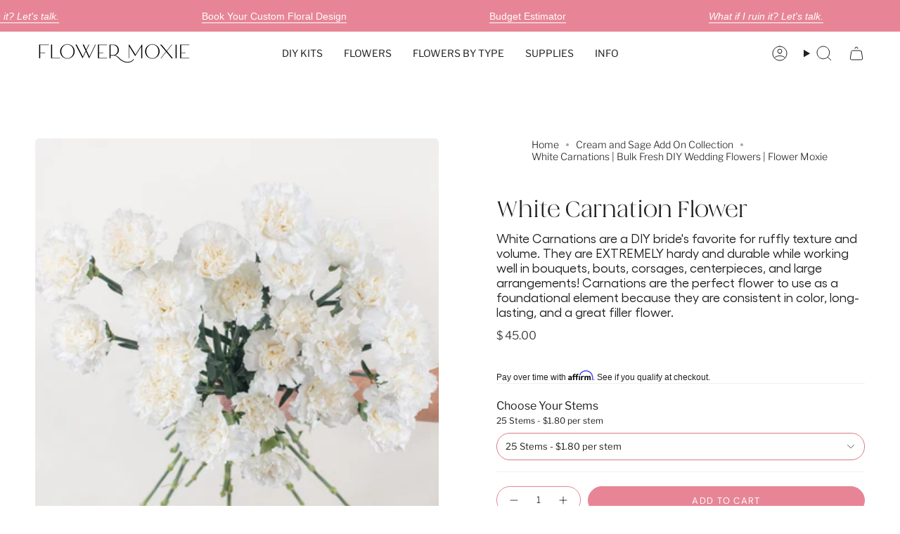

--- FILE ---
content_type: text/html; charset=utf-8
request_url: https://flowermoxie.com/collections/cream-and-sage-moodboard/products/white-carnation-flower
body_size: 73426
content:















 
<!doctype html>

<html class="no-js no-touch supports-no-cookies" lang="en">
  <head>
    
    <meta name="viewport" content="width=device-width, initial-scale=1.0, user-scalable=yes">
    <link rel="preconnect" href="https://cdncozyantitheft.addons.business" crossorigin>
    <link rel="prefetch" href="https://flowermoxie.com/assets/easylockdown/easylockdown-1.0.7.min.js">
    <link
      rel="preload"
      as="image"
      href="https://flowermoxie.com/cdn/shop/files/bride_on_stairs_rect_1.png?v=1698948378"
    >

    
    
    
    
    <link rel="preconnect dns-prefetch" href="https://api.config-security.com/" crossorigin>
    <link rel="preconnect dns-prefetch" href="https://conf.config-security.com/" crossorigin>
    <link rel="preconnect dns-prefetch" href="https://whale.camera/" crossorigin>
    <script src="//cdnjs.cloudflare.com/ajax/libs/jquery/3.6.4/jquery.min.js"></script>

    <script>
/* >> TriplePixel :: start*/
window.TriplePixelData={TripleName:"flower-moxie.myshopify.com",ver:"2.12",plat:"SHOPIFY",isHeadless:false},function(W,H,A,L,E,_,B,N){function O(U,T,P,H,R){void 0===R&&(R=!1),H=new XMLHttpRequest,P?(H.open("POST",U,!0),H.setRequestHeader("Content-Type","text/plain")):H.open("GET",U,!0),H.send(JSON.stringify(P||{})),H.onreadystatechange=function(){4===H.readyState&&200===H.status?(R=H.responseText,U.includes(".txt")?eval(R):P||(N[B]=R)):(299<H.status||H.status<200)&&T&&!R&&(R=!0,O(U,T-1,P))}}if(N=window,!N[H+"sn"]){N[H+"sn"]=1,L=function(){return Date.now().toString(36)+"_"+Math.random().toString(36)};try{A.setItem(H,1+(0|A.getItem(H)||0)),(E=JSON.parse(A.getItem(H+"U")||"[]")).push({u:location.href,r:document.referrer,t:Date.now(),id:L()}),A.setItem(H+"U",JSON.stringify(E))}catch(e){}var i,m,p;A.getItem('"!nC`')||(_=A,A=N,A[H]||(E=A[H]=function(t,e,a){return void 0===a&&(a=[]),"State"==t?E.s:(W=L(),(E._q=E._q||[]).push([W,t,e].concat(a)),W)},E.s="Installed",E._q=[],E.ch=W,B="configSecurityConfModel",N[B]=1,O("https://conf.config-security.com/model",5),i=L(),m=A[atob("c2NyZWVu")],_.setItem("di_pmt_wt",i),p={id:i,action:"profile",avatar:_.getItem("auth-security_rand_salt_"),time:m[atob("d2lkdGg=")]+":"+m[atob("aGVpZ2h0")],host:A.TriplePixelData.TripleName,plat:A.TriplePixelData.plat,url:window.location.href,ref:document.referrer,ver:A.TriplePixelData.ver},O("https://api.config-security.com/event",5,p),O("https://whale.camera/live/dot.txt",5)))}}("","TriplePixel",localStorage);
/* << TriplePixel :: end*/
    </script>
    <link rel="preconnect dns-prefetch" href="https://triplewhale-pixel.web.app/" crossorigin>

    <meta name="google-site-verification" content="5K9Liz2xu1I6Hfy9lZh8ED1kDBHWEjaIsGH6-dDdgOo">

    <!-- Google Tag Manager -->
    <script>
      (() => {
  // Get visit count from localStorage
  const visitCount = parseInt(localStorage.getItem('visitCount') || '0');
  
  // Increment and save visit count
  localStorage.setItem('visitCount', visitCount + 1);
  
  // Function to load GTM
  const loadGTM = () => {
    const w = window;
    const d = document;
    const s = 'script';
    const l = 'dataLayer';
    const i = 'GTM-TSXT4JNH';
    
    w[l] = w[l] || [];
    w[l].push({
      'gtm.start': new Date().getTime(),
      event: 'gtm.js'
    });
    
    const f = d.getElementsByTagName(s)[0];
    const j = d.createElement(s);
    const dl = l != 'dataLayer' ? '&l=' + l : '';
    
    j.async = true;
    j.src = `https://www.googletagmanager.com/gtm.js?id=${i}${dl}`;
    f.parentNode.insertBefore(j, f);
  };

  // Load strategy based on visit count
  if (visitCount <= 2) {
    // For first two visits, delay load by 3 seconds
    window.addEventListener('load', () => {
      setTimeout(loadGTM, 10000);
    });
  } else {
    // For subsequent visits, load normally
    loadGTM();
  }
})();
    </script>
    <!-- End Google Tag Manager -->

    <link rel="preconnect dns-prefetch" href="https://triplewhale-pixel.web.app/" crossorigin>
    <script>
/* >> TriplePixel :: start*/
window.TriplePixelData={TripleName:"flower-moxie.myshopify.com",ver:"1.9.0"},function(W,H,A,L,E,_,B,N){function O(U,T,P,H,R){void 0===R&&(R=!1),H=new XMLHttpRequest,P?(H.open("POST",U,!0),H.setRequestHeader("Content-Type","application/json")):H.open("GET",U,!0),H.send(JSON.stringify(P||{})),H.onreadystatechange=function(){4===H.readyState&&200===H.status?(R=H.responseText,U.includes(".txt")?eval(R):P||(N[B]=R)):(299<H.status||H.status<200)&&T&&!R&&(R=!0,O(U,T-1))}}if(N=window,!N[H+"sn"]){N[H+"sn"]=1;try{A.setItem(H,1+(0|A.getItem(H)||0)),(E=JSON.parse(A.getItem(H+"U")||"[]")).push(location.href),A.setItem(H+"U",JSON.stringify(E))}catch(e){}var i,m,p;A.getItem('"!nC`')||(_=A,A=N,A[H]||(L=function(){return Date.now().toString(36)+"_"+Math.random().toString(36)},E=A[H]=function(t,e){return"State"==t?E.s:(W=L(),(E._q=E._q||[]).push([W,t,e]),W)},E.s="Installed",E._q=[],E.ch=W,B="configSecurityConfModel",N[B]=1,O("//conf.config-security.com/model",5),i=L(),m=A[atob("c2NyZWVu")],_.setItem("di_pmt_wt",i),p={id:i,action:"profile",avatar:_.getItem("auth-security_rand_salt_"),time:m[atob("d2lkdGg=")]+":"+m[atob("aGVpZ2h0")],host:A.TriplePixelData.TripleName,url:window.location.href,ref:document.referrer,ver:window.TriplePixelData.ver},O("//api.config-security.com/",5,p),O("//triplewhale-pixel.web.app/dot1.9.txt",5)))}}("","TriplePixel",localStorage);
/* << TriplePixel :: end*/
    </script>
    <script>
        window.addEventListener( "pageshow", function ( event ) {
        var historyTraversal = event.persisted ||
                               ( typeof window.performance != "undefined" &&
                                    window.performance.navigation.type === 2 );
        if ( historyTraversal ) {
                cart.updateCart(cart.getCart())

          // Handle page restore.
          // window.location.reload();
          setTimeout(function(){
          cart.closeCartDrawer()
          }, 200);


        }
      });
    </script>
    
    
    <meta charset="UTF-8">
    <meta http-equiv="X-UA-Compatible" content="IE=edge">
    <meta name="viewport" content="width=device-width, initial-scale=1.0">
    <meta name="theme-color" content="#da798a">
    <link rel="canonical" href="https://flowermoxie.com/products/white-carnation-flower">
    <link rel="preconnect" href="https://cdn.shopify.com" crossorigin>
    <!-- ======================= Broadcast Theme V5.0.0 ========================= --><link rel="preconnect" href="https://fonts.shopifycdn.com" crossorigin><link href="//flowermoxie.com/cdn/shop/t/81/assets/theme.min.css?v=47636013191376859851765379437" as="style" rel="preload">
    <link href="//flowermoxie.com/cdn/shop/t/81/assets/flickity.css?v=154488424151720500981765379437" as="style" rel="preload">

      <link rel="icon" type="image/png" href="//flowermoxie.com/cdn/shop/files/FlowerMoxie_Favicon_copy.png?crop=center&height=32&v=1684872390&width=32">
    

    <!-- Title and description ================================================ -->
    
    <title>
    
    White Carnations | Bulk Fresh DIY Wedding Flowers | Flower Moxie
    
    
    
  </title>
    <script src="https://cdncozyantitheft.addons.business/js/script_tags/flower-moxie/AtYwQmgjCQLgBcvQXDQI61alnqjhKNUF.js?shop=flower-moxie.myshopify.com" type="text/javascript"></script>

    
      <meta name="description" content="Fresh-cut bulk White Carnations are a DIY bride&#39;s favorite for their ruffly texture and volume. Extremely hardy and durable, they&#39;re perfect for bouquets, bouts, corsages, and centerpieces!">
    

    <meta property="og:site_name" content="Flower Moxie">
<meta property="og:url" content="https://flowermoxie.com/products/white-carnation-flower">
<meta property="og:title" content="White Carnations | Bulk Fresh DIY Wedding Flowers | Flower Moxie">
<meta property="og:type" content="product">
<meta property="og:description" content="Fresh-cut bulk White Carnations are a DIY bride&#39;s favorite for their ruffly texture and volume. Extremely hardy and durable, they&#39;re perfect for bouquets, bouts, corsages, and centerpieces!"><meta property="og:image" content="http://flowermoxie.com/cdn/shop/files/53157905283_7565d26923_o.jpg?v=1739465972">
  <meta property="og:image:secure_url" content="https://flowermoxie.com/cdn/shop/files/53157905283_7565d26923_o.jpg?v=1739465972">
  <meta property="og:image:width" content="1411">
  <meta property="og:image:height" content="1411"><meta property="og:price:amount" content="45.00">
  <meta property="og:price:currency" content="USD"><meta name="twitter:card" content="summary_large_image">
<meta name="twitter:title" content="White Carnations | Bulk Fresh DIY Wedding Flowers | Flower Moxie">
<meta name="twitter:description" content="Fresh-cut bulk White Carnations are a DIY bride&#39;s favorite for their ruffly texture and volume. Extremely hardy and durable, they&#39;re perfect for bouquets, bouts, corsages, and centerpieces!">

    <!-- CSS ================================================================== -->

    <link href="//flowermoxie.com/cdn/shop/t/81/assets/font-settings.css?v=149076092728811971971765379437" rel="stylesheet" type="text/css" media="all" />

    
<style data-shopify>

:root {--scrollbar-width: 0px;





--COLOR-VIDEO-BG: #f2f2f2;
--COLOR-BG-BRIGHTER: #f2f2f2;--COLOR-BG: #ffffff;--COLOR-BG-TRANSPARENT: rgba(255, 255, 255, 0);
--COLOR-BG-SECONDARY: #f7f9fa;
--COLOR-BG-SECONDARY-LIGHTEN: #ffffff;
--COLOR-BG-RGB: 255, 255, 255;

--COLOR-TEXT-DARK: #000000;
--COLOR-TEXT: #212121;
--COLOR-TEXT-LIGHT: #646464;


/* === Opacity shades of grey ===*/
--COLOR-A5:  rgba(33, 33, 33, 0.05);
--COLOR-A10: rgba(33, 33, 33, 0.1);
--COLOR-A15: rgba(33, 33, 33, 0.15);
--COLOR-A20: rgba(33, 33, 33, 0.2);
--COLOR-A25: rgba(33, 33, 33, 0.25);
--COLOR-A30: rgba(33, 33, 33, 0.3);
--COLOR-A35: rgba(33, 33, 33, 0.35);
--COLOR-A40: rgba(33, 33, 33, 0.4);
--COLOR-A45: rgba(33, 33, 33, 0.45);
--COLOR-A50: rgba(33, 33, 33, 0.5);
--COLOR-A55: rgba(33, 33, 33, 0.55);
--COLOR-A60: rgba(33, 33, 33, 0.6);
--COLOR-A65: rgba(33, 33, 33, 0.65);
--COLOR-A70: rgba(33, 33, 33, 0.7);
--COLOR-A75: rgba(33, 33, 33, 0.75);
--COLOR-A80: rgba(33, 33, 33, 0.8);
--COLOR-A85: rgba(33, 33, 33, 0.85);
--COLOR-A90: rgba(33, 33, 33, 0.9);
--COLOR-A95: rgba(33, 33, 33, 0.95);

--COLOR-BORDER: rgb(240, 240, 240);
--COLOR-BORDER-LIGHT: #f6f6f6;
--COLOR-BORDER-HAIRLINE: #f7f7f7;
--COLOR-BORDER-DARK: #bdbdbd;/* === Bright color ===*/
--COLOR-PRIMARY: #da798a;
--COLOR-PRIMARY-HOVER: #d6304d;
--COLOR-PRIMARY-FADE: rgba(218, 121, 138, 0.05);
--COLOR-PRIMARY-FADE-HOVER: rgba(218, 121, 138, 0.1);
--COLOR-PRIMARY-LIGHT: #fdeff2;--COLOR-PRIMARY-OPPOSITE: #ffffff;



/* === link Color ===*/
--COLOR-LINK: #212121;
--COLOR-LINK-HOVER: rgba(33, 33, 33, 0.7);
--COLOR-LINK-FADE: rgba(33, 33, 33, 0.05);
--COLOR-LINK-FADE-HOVER: rgba(33, 33, 33, 0.1);--COLOR-LINK-OPPOSITE: #ffffff;


/* === Product grid sale tags ===*/
--COLOR-SALE-BG: #f9dee5;
--COLOR-SALE-TEXT: #af7b88;--COLOR-SALE-TEXT-SECONDARY: #f9dee5;

/* === Product grid badges ===*/
--COLOR-BADGE-BG: #ffffff;
--COLOR-BADGE-TEXT: #212121;

/* === Product sale color ===*/
--COLOR-SALE: #d20000;

/* === Gray background on Product grid items ===*/--filter-bg: 1.0;/* === Helper colors for form error states ===*/
--COLOR-ERROR: #721C24;
--COLOR-ERROR-BG: #F8D7DA;
--COLOR-ERROR-BORDER: #F5C6CB;



  --RADIUS: 300px;
  --RADIUS-SELECT: 22px;

--COLOR-HEADER-BG: #ffffff;--COLOR-HEADER-BG-TRANSPARENT: rgba(255, 255, 255, 0);
--COLOR-HEADER-LINK: #212121;
--COLOR-HEADER-LINK-HOVER: rgba(33, 33, 33, 0.7);

--COLOR-MENU-BG: #ffffff;
--COLOR-MENU-LINK: #212121;
--COLOR-MENU-LINK-HOVER: rgba(33, 33, 33, 0.7);
--COLOR-SUBMENU-BG: #ffffff;
--COLOR-SUBMENU-LINK: #212121;
--COLOR-SUBMENU-LINK-HOVER: rgba(33, 33, 33, 0.7);
--COLOR-SUBMENU-TEXT-LIGHT: #646464;
--COLOR-MENU-TRANSPARENT: #ffffff;
--COLOR-MENU-TRANSPARENT-HOVER: rgba(255, 255, 255, 0.7);

--COLOR-FOOTER-BG: #ffffff;
--COLOR-FOOTER-TEXT: #212121;
--COLOR-FOOTER-TEXT-A35: rgba(33, 33, 33, 0.35);
--COLOR-FOOTER-TEXT-A75: rgba(33, 33, 33, 0.75);
--COLOR-FOOTER-LINK: #212121;
--COLOR-FOOTER-LINK-HOVER: rgba(33, 33, 33, 0.7);
--COLOR-FOOTER-BORDER: #212121;

--TRANSPARENT: rgba(255, 255, 255, 0);

/* === Default overlay opacity ===*/
--overlay-opacity: 0;
--underlay-opacity: 1;
--underlay-bg: rgba(0,0,0,0.4);

/* === Custom Cursor ===*/
--ICON-ZOOM-IN: url( "//flowermoxie.com/cdn/shop/t/81/assets/icon-zoom-in.svg?v=182473373117644429561765379437" );
--ICON-ZOOM-OUT: url( "//flowermoxie.com/cdn/shop/t/81/assets/icon-zoom-out.svg?v=101497157853986683871765379437" );

/* === Custom Icons ===*/


  
  --ICON-ADD-BAG: url( "//flowermoxie.com/cdn/shop/t/81/assets/icon-add-bag.svg?v=23763382405227654651765379437" );
  --ICON-ADD-CART: url( "//flowermoxie.com/cdn/shop/t/81/assets/icon-add-cart.svg?v=3962293684743587821765379437" );
  --ICON-ARROW-LEFT: url( "//flowermoxie.com/cdn/shop/t/81/assets/icon-arrow-left.svg?v=136066145774695772731765379437" );
  --ICON-ARROW-RIGHT: url( "//flowermoxie.com/cdn/shop/t/81/assets/icon-arrow-right.svg?v=150928298113663093401765379437" );
  --ICON-SELECT: url("//flowermoxie.com/cdn/shop/t/81/assets/icon-select.svg?v=167170173659852274001765379437");


--PRODUCT-GRID-ASPECT-RATIO: 100%;

/* === Typography ===*/
--FONT-WEIGHT-BODY: 300;
--FONT-WEIGHT-BODY-BOLD: 400;

--FONT-STACK-BODY: "Libre Franklin", sans-serif;
--FONT-STYLE-BODY: normal;
--FONT-STYLE-BODY-ITALIC: italic;
--FONT-ADJUST-BODY: 1.0;

--FONT-WEIGHT-HEADING: 400;
--FONT-WEIGHT-HEADING-BOLD: 700;

--FONT-STACK-HEADING: Cardo, serif;
--FONT-STYLE-HEADING: normal;
--FONT-STYLE-HEADING-ITALIC: italic;
--FONT-ADJUST-HEADING: 1.15;

--FONT-STACK-NAV: "Libre Franklin", sans-serif;
--FONT-STYLE-NAV: normal;
--FONT-STYLE-NAV-ITALIC: italic;
--FONT-ADJUST-NAV: 1.0;

--FONT-WEIGHT-NAV: 300;
--FONT-WEIGHT-NAV-BOLD: 400;

--FONT-SIZE-BASE: 1.0rem;
--FONT-SIZE-BASE-PERCENT: 1.0;

/* === Parallax ===*/
--PARALLAX-STRENGTH-MIN: 120.0%;
--PARALLAX-STRENGTH-MAX: 130.0%;--COLUMNS: 4;
--COLUMNS-MEDIUM: 3;
--COLUMNS-SMALL: 2;
--COLUMNS-MOBILE: 1;--LAYOUT-OUTER: 50px;
  --LAYOUT-GUTTER: 32px;
  --LAYOUT-OUTER-MEDIUM: 30px;
  --LAYOUT-GUTTER-MEDIUM: 22px;
  --LAYOUT-OUTER-SMALL: 16px;
  --LAYOUT-GUTTER-SMALL: 16px;--base-animation-delay: 0ms;
--line-height-normal: 1.375; /* Equals to line-height: normal; */--SIDEBAR-WIDTH: 288px;
  --SIDEBAR-WIDTH-MEDIUM: 258px;--DRAWER-WIDTH: 380px;--ICON-STROKE-WIDTH: 1px;/* === Button General ===*/
--BTN-FONT-STACK: "DM Sans", sans-serif;
--BTN-FONT-WEIGHT: 400;
--BTN-FONT-STYLE: normal;
--BTN-FONT-SIZE: 13px;

--BTN-LETTER-SPACING: 0.1em;
--BTN-UPPERCASE: uppercase;
--BTN-TEXT-ARROW-OFFSET: -1px;

/* === Button Primary ===*/
--BTN-PRIMARY-BORDER-COLOR: #212121;
--BTN-PRIMARY-BG-COLOR: #e78596;
--BTN-PRIMARY-TEXT-COLOR: #ffffff;


  --BTN-PRIMARY-BG-COLOR-BRIGHTER: #e37084;


/* === Button Secondary ===*/
--BTN-SECONDARY-BORDER-COLOR: #ce6f80;
--BTN-SECONDARY-BG-COLOR: #da798a;
--BTN-SECONDARY-TEXT-COLOR: #ffffff;


  --BTN-SECONDARY-BG-COLOR-BRIGHTER: #d46579;


/* === Button White ===*/
--TEXT-BTN-BORDER-WHITE: #fff;
--TEXT-BTN-BG-WHITE: #fff;
--TEXT-BTN-WHITE: #000;
--TEXT-BTN-BG-WHITE-BRIGHTER: #f2f2f2;

/* === Button Black ===*/
--TEXT-BTN-BG-BLACK: #000;
--TEXT-BTN-BORDER-BLACK: #000;
--TEXT-BTN-BLACK: #fff;
--TEXT-BTN-BG-BLACK-BRIGHTER: #1a1a1a;

/* === Cart Gradient ===*/


  --FREE-SHIPPING-GRADIENT: linear-gradient(to right, var(--COLOR-PRIMARY-LIGHT) 0%, var(--COLOR-PRIMARY) 100%);


}

::backdrop {
  --underlay-opacity: 1;
  --underlay-bg: rgba(0,0,0,0.4);
}
</style>


    <link href="//flowermoxie.com/cdn/shop/t/81/assets/theme.min.css?v=47636013191376859851765379437" rel="stylesheet" type="text/css" media="all" />
    <link href="//flowermoxie.com/cdn/shop/t/81/assets/flickity.css?v=154488424151720500981765379437" rel="stylesheet" type="text/css" media="all" />

    

    <script>
      if (window.navigator.userAgent.indexOf('MSIE ') > 0 || window.navigator.userAgent.indexOf('Trident/') > 0) {
        document.documentElement.className = document.documentElement.className + ' ie';

        var scripts = document.getElementsByTagName('script')[0];
        var polyfill = document.createElement("script");
        polyfill.defer = true;
        polyfill.src = "//flowermoxie.com/cdn/shop/t/81/assets/ie11.js?v=144489047535103983231765379437";

        scripts.parentNode.insertBefore(polyfill, scripts);
      } else {
        document.documentElement.className = document.documentElement.className.replace('no-js', 'js');
      }

      let root = '/';
      if (root[root.length - 1] !== '/') {
        root = root + '/';
      }

      window.theme = {
        routes: {
          root: root,
          cart_url: '/cart',
          cart_add_url: '/cart/add',
          cart_change_url: '/cart/change',
          product_recommendations_url: '/recommendations/products',
          predictive_search_url: '/search/suggest',
          addresses_url: '/account/addresses'
        },
        assets: {
          photoswipe: '//flowermoxie.com/cdn/shop/t/81/assets/photoswipe.js?v=162613001030112971491765379437',
          smoothscroll: '//flowermoxie.com/cdn/shop/t/81/assets/smoothscroll.js?v=37906625415260927261765379437',
          swatches: '//flowermoxie.com/cdn/shop/t/81/assets/swatches.json?v=153762849283573572451765379437',
          base: "//flowermoxie.com/cdn/shop/t/81/assets/",
        },
        strings: {
          addToCart: "Add to cart",
          soldOut: "Sold Out",
          from: "From",
          preOrder: "Pre-order",
          sale: "Sale",
          subscription: "Subscription",
          unavailable: "Unavailable",
          unitPrice: "Unit price",
          unitPriceSeparator: "per",
          shippingCalcSubmitButton: "Calculate shipping",
          shippingCalcSubmitButtonDisabled: "Calculating...",
          selectValue: "Select value",
          selectColor: "Select color",
          oneColor: "color",
          otherColor: "colors",
          upsellAddToCart: "Add",
          free: "Free",
          swatchesColor: "Color, Colour"
        },
        settings: {
          customerLoggedIn: null ? true : false,
          cartDrawerEnabled: true,
          enableQuickAdd: false,
          enableAnimations: true,
          transparentHeader: false,
          variantOnSale: true,
        },
        moneyFormat: false ? "$ {{amount}} USD" : "$ {{amount}}",
        moneyWithoutCurrencyFormat: "$ {{amount}}",
        moneyWithCurrencyFormat: "$ {{amount}} USD",
        subtotal: 0,
        info: {
          name: 'broadcast'
        },
        version: '5.0.0'
      };

      if (window.performance) {
        window.performance.mark('init');
      } else {
        window.fastNetworkAndCPU = false;
      }
    </script>

    
      <script src="//flowermoxie.com/cdn/shopifycloud/storefront/assets/themes_support/shopify_common-5f594365.js" defer="defer"></script>
    

    <!-- Theme Javascript ============================================================== --><!-- Shopify app scripts =========================================================== -->

    
  <script>window.performance && window.performance.mark && window.performance.mark('shopify.content_for_header.start');</script><meta name="google-site-verification" content="ZfywmBbXuujkGs9DnckAajqJtwxBTu7wZ-JkXv_DjFg">
<meta name="google-site-verification" content="ZfywmBbXuujkGs9DnckAajqJtwxBTu7wZ-JkXv_DjFg">
<meta name="facebook-domain-verification" content="lplbp2l3imysf7mopqoi00xtwqf4ns">
<meta id="shopify-digital-wallet" name="shopify-digital-wallet" content="/12043320/digital_wallets/dialog">
<meta name="shopify-checkout-api-token" content="6f60961723be5535c3e1a06a2efa55cb">
<meta id="in-context-paypal-metadata" data-shop-id="12043320" data-venmo-supported="true" data-environment="production" data-locale="en_US" data-paypal-v4="true" data-currency="USD">
<link rel="alternate" type="application/json+oembed" href="https://flowermoxie.com/products/white-carnation-flower.oembed">
<script async="async" src="/checkouts/internal/preloads.js?locale=en-US"></script>
<link rel="preconnect" href="https://shop.app" crossorigin="anonymous">
<script async="async" src="https://shop.app/checkouts/internal/preloads.js?locale=en-US&shop_id=12043320" crossorigin="anonymous"></script>
<script id="shopify-features" type="application/json">{"accessToken":"6f60961723be5535c3e1a06a2efa55cb","betas":["rich-media-storefront-analytics"],"domain":"flowermoxie.com","predictiveSearch":true,"shopId":12043320,"locale":"en"}</script>
<script>var Shopify = Shopify || {};
Shopify.shop = "flower-moxie.myshopify.com";
Shopify.locale = "en";
Shopify.currency = {"active":"USD","rate":"1.0"};
Shopify.country = "US";
Shopify.theme = {"name":"Broadcast - 12\/10\/2025","id":146206883928,"schema_name":"Broadcast","schema_version":"5.0.0","theme_store_id":868,"role":"main"};
Shopify.theme.handle = "null";
Shopify.theme.style = {"id":null,"handle":null};
Shopify.cdnHost = "flowermoxie.com/cdn";
Shopify.routes = Shopify.routes || {};
Shopify.routes.root = "/";</script>
<script type="module">!function(o){(o.Shopify=o.Shopify||{}).modules=!0}(window);</script>
<script>!function(o){function n(){var o=[];function n(){o.push(Array.prototype.slice.apply(arguments))}return n.q=o,n}var t=o.Shopify=o.Shopify||{};t.loadFeatures=n(),t.autoloadFeatures=n()}(window);</script>
<script>
  window.ShopifyPay = window.ShopifyPay || {};
  window.ShopifyPay.apiHost = "shop.app\/pay";
  window.ShopifyPay.redirectState = null;
</script>
<script id="shop-js-analytics" type="application/json">{"pageType":"product"}</script>
<script defer="defer" async type="module" src="//flowermoxie.com/cdn/shopifycloud/shop-js/modules/v2/client.init-shop-cart-sync_IZsNAliE.en.esm.js"></script>
<script defer="defer" async type="module" src="//flowermoxie.com/cdn/shopifycloud/shop-js/modules/v2/chunk.common_0OUaOowp.esm.js"></script>
<script type="module">
  await import("//flowermoxie.com/cdn/shopifycloud/shop-js/modules/v2/client.init-shop-cart-sync_IZsNAliE.en.esm.js");
await import("//flowermoxie.com/cdn/shopifycloud/shop-js/modules/v2/chunk.common_0OUaOowp.esm.js");

  window.Shopify.SignInWithShop?.initShopCartSync?.({"fedCMEnabled":true,"windoidEnabled":true});

</script>
<script defer="defer" async type="module" src="//flowermoxie.com/cdn/shopifycloud/shop-js/modules/v2/client.payment-terms_CNlwjfZz.en.esm.js"></script>
<script defer="defer" async type="module" src="//flowermoxie.com/cdn/shopifycloud/shop-js/modules/v2/chunk.common_0OUaOowp.esm.js"></script>
<script defer="defer" async type="module" src="//flowermoxie.com/cdn/shopifycloud/shop-js/modules/v2/chunk.modal_CGo_dVj3.esm.js"></script>
<script type="module">
  await import("//flowermoxie.com/cdn/shopifycloud/shop-js/modules/v2/client.payment-terms_CNlwjfZz.en.esm.js");
await import("//flowermoxie.com/cdn/shopifycloud/shop-js/modules/v2/chunk.common_0OUaOowp.esm.js");
await import("//flowermoxie.com/cdn/shopifycloud/shop-js/modules/v2/chunk.modal_CGo_dVj3.esm.js");

  
</script>
<script>
  window.Shopify = window.Shopify || {};
  if (!window.Shopify.featureAssets) window.Shopify.featureAssets = {};
  window.Shopify.featureAssets['shop-js'] = {"shop-cart-sync":["modules/v2/client.shop-cart-sync_DLOhI_0X.en.esm.js","modules/v2/chunk.common_0OUaOowp.esm.js"],"init-fed-cm":["modules/v2/client.init-fed-cm_C6YtU0w6.en.esm.js","modules/v2/chunk.common_0OUaOowp.esm.js"],"shop-button":["modules/v2/client.shop-button_BCMx7GTG.en.esm.js","modules/v2/chunk.common_0OUaOowp.esm.js"],"shop-cash-offers":["modules/v2/client.shop-cash-offers_BT26qb5j.en.esm.js","modules/v2/chunk.common_0OUaOowp.esm.js","modules/v2/chunk.modal_CGo_dVj3.esm.js"],"init-windoid":["modules/v2/client.init-windoid_B9PkRMql.en.esm.js","modules/v2/chunk.common_0OUaOowp.esm.js"],"init-shop-email-lookup-coordinator":["modules/v2/client.init-shop-email-lookup-coordinator_DZkqjsbU.en.esm.js","modules/v2/chunk.common_0OUaOowp.esm.js"],"shop-toast-manager":["modules/v2/client.shop-toast-manager_Di2EnuM7.en.esm.js","modules/v2/chunk.common_0OUaOowp.esm.js"],"shop-login-button":["modules/v2/client.shop-login-button_BtqW_SIO.en.esm.js","modules/v2/chunk.common_0OUaOowp.esm.js","modules/v2/chunk.modal_CGo_dVj3.esm.js"],"avatar":["modules/v2/client.avatar_BTnouDA3.en.esm.js"],"pay-button":["modules/v2/client.pay-button_CWa-C9R1.en.esm.js","modules/v2/chunk.common_0OUaOowp.esm.js"],"init-shop-cart-sync":["modules/v2/client.init-shop-cart-sync_IZsNAliE.en.esm.js","modules/v2/chunk.common_0OUaOowp.esm.js"],"init-customer-accounts":["modules/v2/client.init-customer-accounts_DenGwJTU.en.esm.js","modules/v2/client.shop-login-button_BtqW_SIO.en.esm.js","modules/v2/chunk.common_0OUaOowp.esm.js","modules/v2/chunk.modal_CGo_dVj3.esm.js"],"init-shop-for-new-customer-accounts":["modules/v2/client.init-shop-for-new-customer-accounts_JdHXxpS9.en.esm.js","modules/v2/client.shop-login-button_BtqW_SIO.en.esm.js","modules/v2/chunk.common_0OUaOowp.esm.js","modules/v2/chunk.modal_CGo_dVj3.esm.js"],"init-customer-accounts-sign-up":["modules/v2/client.init-customer-accounts-sign-up_D6__K_p8.en.esm.js","modules/v2/client.shop-login-button_BtqW_SIO.en.esm.js","modules/v2/chunk.common_0OUaOowp.esm.js","modules/v2/chunk.modal_CGo_dVj3.esm.js"],"checkout-modal":["modules/v2/client.checkout-modal_C_ZQDY6s.en.esm.js","modules/v2/chunk.common_0OUaOowp.esm.js","modules/v2/chunk.modal_CGo_dVj3.esm.js"],"shop-follow-button":["modules/v2/client.shop-follow-button_XetIsj8l.en.esm.js","modules/v2/chunk.common_0OUaOowp.esm.js","modules/v2/chunk.modal_CGo_dVj3.esm.js"],"lead-capture":["modules/v2/client.lead-capture_DvA72MRN.en.esm.js","modules/v2/chunk.common_0OUaOowp.esm.js","modules/v2/chunk.modal_CGo_dVj3.esm.js"],"shop-login":["modules/v2/client.shop-login_ClXNxyh6.en.esm.js","modules/v2/chunk.common_0OUaOowp.esm.js","modules/v2/chunk.modal_CGo_dVj3.esm.js"],"payment-terms":["modules/v2/client.payment-terms_CNlwjfZz.en.esm.js","modules/v2/chunk.common_0OUaOowp.esm.js","modules/v2/chunk.modal_CGo_dVj3.esm.js"]};
</script>
<script>(function() {
  var isLoaded = false;
  function asyncLoad() {
    if (isLoaded) return;
    isLoaded = true;
    var urls = ["\/\/www.powr.io\/powr.js?powr-token=flower-moxie.myshopify.com\u0026external-type=shopify\u0026shop=flower-moxie.myshopify.com","https:\/\/cdn.shopify.com\/s\/files\/1\/1204\/3320\/t\/34\/assets\/affirmShopify.js?v=1603206885\u0026shop=flower-moxie.myshopify.com","https:\/\/cdn.shopify.com\/s\/files\/1\/1204\/3320\/t\/34\/assets\/affirmShopify.js?v=1603208142\u0026shop=flower-moxie.myshopify.com","https:\/\/instafeed.nfcube.com\/cdn\/54957d19da16b260e32d8f838cfaf919.js?shop=flower-moxie.myshopify.com","https:\/\/cdncozyantitheft.addons.business\/js\/script_tags\/flower-moxie\/AtYwQmgjCQLgBcvQXDQI61alnqjhKNUF.js?shop=flower-moxie.myshopify.com","https:\/\/na.shgcdn3.com\/pixel-collector.js?shop=flower-moxie.myshopify.com"];
    for (var i = 0; i < urls.length; i++) {
      var s = document.createElement('script');
      s.type = 'text/javascript';
      s.async = true;
      s.src = urls[i];
      var x = document.getElementsByTagName('script')[0];
      x.parentNode.insertBefore(s, x);
    }
  };
  if(window.attachEvent) {
    window.attachEvent('onload', asyncLoad);
  } else {
    window.addEventListener('load', asyncLoad, false);
  }
})();</script>
<script id="__st">var __st={"a":12043320,"offset":-21600,"reqid":"45490841-2c50-4ce6-b314-89639995cf4f-1768547500","pageurl":"flowermoxie.com\/collections\/cream-and-sage-moodboard\/products\/white-carnation-flower","u":"b8c9a6ab0379","p":"product","rtyp":"product","rid":769489502296};</script>
<script>window.ShopifyPaypalV4VisibilityTracking = true;</script>
<script id="captcha-bootstrap">!function(){'use strict';const t='contact',e='account',n='new_comment',o=[[t,t],['blogs',n],['comments',n],[t,'customer']],c=[[e,'customer_login'],[e,'guest_login'],[e,'recover_customer_password'],[e,'create_customer']],r=t=>t.map((([t,e])=>`form[action*='/${t}']:not([data-nocaptcha='true']) input[name='form_type'][value='${e}']`)).join(','),a=t=>()=>t?[...document.querySelectorAll(t)].map((t=>t.form)):[];function s(){const t=[...o],e=r(t);return a(e)}const i='password',u='form_key',d=['recaptcha-v3-token','g-recaptcha-response','h-captcha-response',i],f=()=>{try{return window.sessionStorage}catch{return}},m='__shopify_v',_=t=>t.elements[u];function p(t,e,n=!1){try{const o=window.sessionStorage,c=JSON.parse(o.getItem(e)),{data:r}=function(t){const{data:e,action:n}=t;return t[m]||n?{data:e,action:n}:{data:t,action:n}}(c);for(const[e,n]of Object.entries(r))t.elements[e]&&(t.elements[e].value=n);n&&o.removeItem(e)}catch(o){console.error('form repopulation failed',{error:o})}}const l='form_type',E='cptcha';function T(t){t.dataset[E]=!0}const w=window,h=w.document,L='Shopify',v='ce_forms',y='captcha';let A=!1;((t,e)=>{const n=(g='f06e6c50-85a8-45c8-87d0-21a2b65856fe',I='https://cdn.shopify.com/shopifycloud/storefront-forms-hcaptcha/ce_storefront_forms_captcha_hcaptcha.v1.5.2.iife.js',D={infoText:'Protected by hCaptcha',privacyText:'Privacy',termsText:'Terms'},(t,e,n)=>{const o=w[L][v],c=o.bindForm;if(c)return c(t,g,e,D).then(n);var r;o.q.push([[t,g,e,D],n]),r=I,A||(h.body.append(Object.assign(h.createElement('script'),{id:'captcha-provider',async:!0,src:r})),A=!0)});var g,I,D;w[L]=w[L]||{},w[L][v]=w[L][v]||{},w[L][v].q=[],w[L][y]=w[L][y]||{},w[L][y].protect=function(t,e){n(t,void 0,e),T(t)},Object.freeze(w[L][y]),function(t,e,n,w,h,L){const[v,y,A,g]=function(t,e,n){const i=e?o:[],u=t?c:[],d=[...i,...u],f=r(d),m=r(i),_=r(d.filter((([t,e])=>n.includes(e))));return[a(f),a(m),a(_),s()]}(w,h,L),I=t=>{const e=t.target;return e instanceof HTMLFormElement?e:e&&e.form},D=t=>v().includes(t);t.addEventListener('submit',(t=>{const e=I(t);if(!e)return;const n=D(e)&&!e.dataset.hcaptchaBound&&!e.dataset.recaptchaBound,o=_(e),c=g().includes(e)&&(!o||!o.value);(n||c)&&t.preventDefault(),c&&!n&&(function(t){try{if(!f())return;!function(t){const e=f();if(!e)return;const n=_(t);if(!n)return;const o=n.value;o&&e.removeItem(o)}(t);const e=Array.from(Array(32),(()=>Math.random().toString(36)[2])).join('');!function(t,e){_(t)||t.append(Object.assign(document.createElement('input'),{type:'hidden',name:u})),t.elements[u].value=e}(t,e),function(t,e){const n=f();if(!n)return;const o=[...t.querySelectorAll(`input[type='${i}']`)].map((({name:t})=>t)),c=[...d,...o],r={};for(const[a,s]of new FormData(t).entries())c.includes(a)||(r[a]=s);n.setItem(e,JSON.stringify({[m]:1,action:t.action,data:r}))}(t,e)}catch(e){console.error('failed to persist form',e)}}(e),e.submit())}));const S=(t,e)=>{t&&!t.dataset[E]&&(n(t,e.some((e=>e===t))),T(t))};for(const o of['focusin','change'])t.addEventListener(o,(t=>{const e=I(t);D(e)&&S(e,y())}));const B=e.get('form_key'),M=e.get(l),P=B&&M;t.addEventListener('DOMContentLoaded',(()=>{const t=y();if(P)for(const e of t)e.elements[l].value===M&&p(e,B);[...new Set([...A(),...v().filter((t=>'true'===t.dataset.shopifyCaptcha))])].forEach((e=>S(e,t)))}))}(h,new URLSearchParams(w.location.search),n,t,e,['guest_login'])})(!0,!0)}();</script>
<script integrity="sha256-4kQ18oKyAcykRKYeNunJcIwy7WH5gtpwJnB7kiuLZ1E=" data-source-attribution="shopify.loadfeatures" defer="defer" src="//flowermoxie.com/cdn/shopifycloud/storefront/assets/storefront/load_feature-a0a9edcb.js" crossorigin="anonymous"></script>
<script crossorigin="anonymous" defer="defer" src="//flowermoxie.com/cdn/shopifycloud/storefront/assets/shopify_pay/storefront-65b4c6d7.js?v=20250812"></script>
<script data-source-attribution="shopify.dynamic_checkout.dynamic.init">var Shopify=Shopify||{};Shopify.PaymentButton=Shopify.PaymentButton||{isStorefrontPortableWallets:!0,init:function(){window.Shopify.PaymentButton.init=function(){};var t=document.createElement("script");t.src="https://flowermoxie.com/cdn/shopifycloud/portable-wallets/latest/portable-wallets.en.js",t.type="module",document.head.appendChild(t)}};
</script>
<script data-source-attribution="shopify.dynamic_checkout.buyer_consent">
  function portableWalletsHideBuyerConsent(e){var t=document.getElementById("shopify-buyer-consent"),n=document.getElementById("shopify-subscription-policy-button");t&&n&&(t.classList.add("hidden"),t.setAttribute("aria-hidden","true"),n.removeEventListener("click",e))}function portableWalletsShowBuyerConsent(e){var t=document.getElementById("shopify-buyer-consent"),n=document.getElementById("shopify-subscription-policy-button");t&&n&&(t.classList.remove("hidden"),t.removeAttribute("aria-hidden"),n.addEventListener("click",e))}window.Shopify?.PaymentButton&&(window.Shopify.PaymentButton.hideBuyerConsent=portableWalletsHideBuyerConsent,window.Shopify.PaymentButton.showBuyerConsent=portableWalletsShowBuyerConsent);
</script>
<script data-source-attribution="shopify.dynamic_checkout.cart.bootstrap">document.addEventListener("DOMContentLoaded",(function(){function t(){return document.querySelector("shopify-accelerated-checkout-cart, shopify-accelerated-checkout")}if(t())Shopify.PaymentButton.init();else{new MutationObserver((function(e,n){t()&&(Shopify.PaymentButton.init(),n.disconnect())})).observe(document.body,{childList:!0,subtree:!0})}}));
</script>
<link id="shopify-accelerated-checkout-styles" rel="stylesheet" media="screen" href="https://flowermoxie.com/cdn/shopifycloud/portable-wallets/latest/accelerated-checkout-backwards-compat.css" crossorigin="anonymous">
<style id="shopify-accelerated-checkout-cart">
        #shopify-buyer-consent {
  margin-top: 1em;
  display: inline-block;
  width: 100%;
}

#shopify-buyer-consent.hidden {
  display: none;
}

#shopify-subscription-policy-button {
  background: none;
  border: none;
  padding: 0;
  text-decoration: underline;
  font-size: inherit;
  cursor: pointer;
}

#shopify-subscription-policy-button::before {
  box-shadow: none;
}

      </style>
<script id="sections-script" data-sections="footer" defer="defer" src="//flowermoxie.com/cdn/shop/t/81/compiled_assets/scripts.js?18780"></script>
<script>window.performance && window.performance.mark && window.performance.mark('shopify.content_for_header.end');</script>
  





  <script type="text/javascript">
    
      window.__shgMoneyFormat = window.__shgMoneyFormat || {"USD":{"currency":"USD","currency_symbol":"$","currency_symbol_location":"left","decimal_places":2,"decimal_separator":".","thousands_separator":","}};
    
    window.__shgCurrentCurrencyCode = window.__shgCurrentCurrencyCode || {
      currency: "USD",
      currency_symbol: "$",
      decimal_separator: ".",
      thousands_separator: ",",
      decimal_places: 2,
      currency_symbol_location: "left"
    };
  </script>



    <script src="//flowermoxie.com/cdn/shop/t/81/assets/vendor.js?v=93779096473886333451765379437" defer="defer"></script>
    <script src="//flowermoxie.com/cdn/shop/t/81/assets/theme.js?v=64425254595996784921765379437" defer="defer"></script>
    <script>
              function loadScriptsOnInteraction() {
        const vendorScript = document.createElement('script');
        vendorScript.type = 'module';
        vendorScript.src = "//cdnjs.cloudflare.com/ajax/libs/jquery/3.6.4/jquery.min.js";
        vendorScript.defer = true;
        document.head.appendChild(vendorScript);






                          localStorage.setItem('scriptsLoaded', 'true');



      }

      const interactionEvents = ['mousemove', 'touchstart', 'keydown', 'scroll', 'click'];

      window.addEventListener('DOMContentLoaded', () => {

        if (!localStorage.getItem('scriptsLoaded')) {
          interactionEvents.forEach(event => {
            window.addEventListener(event, loadScriptsOnInteraction, { once: true });
          });
          setTimeout(loadScriptsOnInteraction, 7000); // Load scripts automatically after 7 seconds if no interaction
        } else {
           loadScriptsOnInteraction();
        }
      });
    </script>

    

<script type="text/javascript">
  
    window.SHG_CUSTOMER = null;
  
</script>








    <meta name="google-site-verification" content="NotQ4yA8N2alzEG--gnDISpAbtSDZCrL-wi9YzPRIIw">
  <script type="text/javascript">if(typeof window.hulkappsWishlist === 'undefined') {
        window.hulkappsWishlist = {};
        }
        window.hulkappsWishlist.baseURL = '/apps/advanced-wishlist/api';
        window.hulkappsWishlist.hasAppBlockSupport = '1';
        </script>
<!-- Hotjar Tracking Code for Flower Moxie -->
<script>
    (function(h,o,t,j,a,r){
        h.hj=h.hj||function(){(h.hj.q=h.hj.q||[]).push(arguments)};
        h._hjSettings={hjid:6440638,hjsv:6};
        a=o.getElementsByTagName('head')[0];
        r=o.createElement('script');r.async=1;
        r.src=t+h._hjSettings.hjid+j+h._hjSettings.hjsv;
        a.appendChild(r);
    })(window,document,'https://static.hotjar.com/c/hotjar-','.js?sv=');
</script>
  <!-- BEGIN app block: shopify://apps/klaviyo-email-marketing-sms/blocks/klaviyo-onsite-embed/2632fe16-c075-4321-a88b-50b567f42507 -->












  <script async src="https://static.klaviyo.com/onsite/js/Mv47sZ/klaviyo.js?company_id=Mv47sZ"></script>
  <script>!function(){if(!window.klaviyo){window._klOnsite=window._klOnsite||[];try{window.klaviyo=new Proxy({},{get:function(n,i){return"push"===i?function(){var n;(n=window._klOnsite).push.apply(n,arguments)}:function(){for(var n=arguments.length,o=new Array(n),w=0;w<n;w++)o[w]=arguments[w];var t="function"==typeof o[o.length-1]?o.pop():void 0,e=new Promise((function(n){window._klOnsite.push([i].concat(o,[function(i){t&&t(i),n(i)}]))}));return e}}})}catch(n){window.klaviyo=window.klaviyo||[],window.klaviyo.push=function(){var n;(n=window._klOnsite).push.apply(n,arguments)}}}}();</script>

  
    <script id="viewed_product">
      if (item == null) {
        var _learnq = _learnq || [];

        var MetafieldReviews = null
        var MetafieldYotpoRating = null
        var MetafieldYotpoCount = null
        var MetafieldLooxRating = null
        var MetafieldLooxCount = null
        var okendoProduct = null
        var okendoProductReviewCount = null
        var okendoProductReviewAverageValue = null
        try {
          // The following fields are used for Customer Hub recently viewed in order to add reviews.
          // This information is not part of __kla_viewed. Instead, it is part of __kla_viewed_reviewed_items
          MetafieldReviews = {};
          MetafieldYotpoRating = null
          MetafieldYotpoCount = null
          MetafieldLooxRating = null
          MetafieldLooxCount = null

          okendoProduct = null
          // If the okendo metafield is not legacy, it will error, which then requires the new json formatted data
          if (okendoProduct && 'error' in okendoProduct) {
            okendoProduct = null
          }
          okendoProductReviewCount = okendoProduct ? okendoProduct.reviewCount : null
          okendoProductReviewAverageValue = okendoProduct ? okendoProduct.reviewAverageValue : null
        } catch (error) {
          console.error('Error in Klaviyo onsite reviews tracking:', error);
        }

        var item = {
          Name: "White Carnation Flower",
          ProductID: 769489502296,
          Categories: ["All Flowers","Blush and Cream Add On Collection","Bulk White and Cream Wedding Flowers","By the Bunch","Canyon Rose Add On Collection","Carnation Flowers","Classic Hydrangea Add On Collection","Cream and Sage Add On Collection","Dusty Blue and Cream Add On Collection","Dusty Blush and Blue Add On Collection","Dusty Rose and Cream Add On Collection","Eggplant and Lavender Add On Collection","Emerald and Cream Add On Collection","Lavender and Cream Add On Collection","Mauve and Cream Add On Collection","Modern Muse Add On Collection","Soft Blush Premade Add On Collection","Volume Flower","White","White Linen Premade Add On Collection","White Wildflower Whimsy Add On Collection"],
          ImageURL: "https://flowermoxie.com/cdn/shop/files/53157905283_7565d26923_o_grande.jpg?v=1739465972",
          URL: "https://flowermoxie.com/products/white-carnation-flower",
          Brand: "Flower Moxie",
          Price: "$ 45.00",
          Value: "45.00",
          CompareAtPrice: "$ 0.00"
        };
        _learnq.push(['track', 'Viewed Product', item]);
        _learnq.push(['trackViewedItem', {
          Title: item.Name,
          ItemId: item.ProductID,
          Categories: item.Categories,
          ImageUrl: item.ImageURL,
          Url: item.URL,
          Metadata: {
            Brand: item.Brand,
            Price: item.Price,
            Value: item.Value,
            CompareAtPrice: item.CompareAtPrice
          },
          metafields:{
            reviews: MetafieldReviews,
            yotpo:{
              rating: MetafieldYotpoRating,
              count: MetafieldYotpoCount,
            },
            loox:{
              rating: MetafieldLooxRating,
              count: MetafieldLooxCount,
            },
            okendo: {
              rating: okendoProductReviewAverageValue,
              count: okendoProductReviewCount,
            }
          }
        }]);
      }
    </script>
  




  <script>
    window.klaviyoReviewsProductDesignMode = false
  </script>







<!-- END app block --><!-- BEGIN app block: shopify://apps/reamaze-live-chat-helpdesk/blocks/reamaze-config/ef7a830c-d722-47c6-883b-11db06c95733 -->

  <script type="text/javascript" async src="https://cdn.reamaze.com/assets/reamaze-loader.js"></script>

  <script type="text/javascript">
    var _support = _support || { 'ui': {}, 'user': {} };
    _support.account = 'flower-moxie';
  </script>

  

  
    <!-- reamaze_embeddable_14670_s -->
<!-- Embeddable - Live Chat -->
<script type="text/javascript">
  var _support = _support || { 'ui': {}, 'user': {} };
  _support['account'] = 'flower-moxie';
  _support['ui']['contactMode'] = 'default';
  _support['ui']['enableKb'] = 'false';
  _support['ui']['styles'] = {
    widgetColor: 'rgb(231, 133, 150)',
    gradient: true,
  };
  _support['ui']['shoutboxFacesMode'] = 'default';
  _support['ui']['shoutboxHeaderLogo'] = true;
  _support['ui']['widget'] = {
    icon: 'help',
    displayOn: 'all',
    fontSize: 'default',
    allowBotProcessing: false,
    slug: 'flower-moxie-chat-slash-contact-form-shoutbox',
    label: {
      text: 'Got a question? Ask me, a real human! Here if you need anything. xo',
      mode: "none",
      delay: 0,
      duration: 0,
    },
    position: 'bottom-right',
    mobilePosition: 'bottom-right'
  };
  _support['apps'] = {
    recentConversations: {"header":"Past Convos"},
    faq: {"enabled":false,"header":"Things People Ask on the Reg","placeholder":"Search our FAQ"},
    orders: {"enabled":false},
    shopper: {}
  };
  _support['ui']['appOrder'] = ["faq","orders","shopper","recentConversations"];
</script>
<!-- reamaze_embeddable_14670_e -->

  
    <!-- reamaze_embeddable_15364_s -->
<!-- Embeddable - Contact Us! -->
<script type="text/javascript">
  var _support = _support || { 'ui': {}, 'user': {} };
  _support['account'] = 'flower-moxie';
  _support['contact_custom_fields'] = _support['contact_custom_fields'] || {};
  _support['contact_custom_fields']['rmz_form_id_15364'] = {
      'Re-confirm Email': {
        pos: 1597694185865,
        type: 'text',
        value: '',
        required: true,
        placeholder: '',
      },
      'Wedding Date': {
        pos: 1597694216322,
        type: 'date',
        required: true,
      },
      'Wedding City AND State': {
        pos: 1597694234086,
        type: 'text',
        value: '',
        required: true,
        placeholder: '',
      },
      'Color Palette': {
        pos: 1597694275844,
        type: 'text',
        value: '',
        required: true,
        placeholder: '',
      },
      'Desired Budget Range **$350 Order Minimum Required**': {
        pos: 1601930533201,
        type: 'text',
        value: '',
        required: true,
        placeholder: '',
      },
      'Wedding Pinterest Link (must be public)': {
        pos: 1601930561240,
        type: 'text',
        value: '',
        required: false,
        placeholder: '',
      },
      'What best describes your vibe???': {
        pos: 1601930596782,
        type: 'dropdown',
        value: ['I know the genus/species name of every flower I MUST have!','I have a general idea of what I like but need help pulling it all together.','I could care less about flowers - just keep it easy!'],
        required: false,
        placeholder: '',
        defaultValue: 'undefined',
      },
      'Referred By?': {
        pos: 1601930666364,
        type: 'dropdown',
        value: ['Friend','Google','Pinterest','Social Media','YouTube','Written on the bathroom stall'],
        required: false,
        placeholder: '',
        defaultValue: 'undefined',
      },
      'Why are you writing in? How can we help?!': {
        pos: 1601930787406,
        type: 'text',
        value: '',
        required: true,
        placeholder: '',
      }
  };
</script>
<!-- reamaze_embeddable_15364_e -->

  





<!-- END app block --><script src="https://cdn.shopify.com/extensions/019b92df-1966-750c-943d-a8ced4b05ac2/option-cli3-369/assets/gpomain.js" type="text/javascript" defer="defer"></script>
<script src="https://cdn.shopify.com/extensions/019a0131-ca1b-7172-a6b1-2fadce39ca6e/accessibly-28/assets/acc-main.js" type="text/javascript" defer="defer"></script>
<script src="https://cdn.shopify.com/extensions/019bbd6a-027d-72b0-b2a2-976c4182b67b/wishlist-shopify-app-628/assets/wishlistcollections.js" type="text/javascript" defer="defer"></script>
<link href="https://cdn.shopify.com/extensions/019bbd6a-027d-72b0-b2a2-976c4182b67b/wishlist-shopify-app-628/assets/wishlistcollections.css" rel="stylesheet" type="text/css" media="all">
<link href="https://monorail-edge.shopifysvc.com" rel="dns-prefetch">
<script>(function(){if ("sendBeacon" in navigator && "performance" in window) {try {var session_token_from_headers = performance.getEntriesByType('navigation')[0].serverTiming.find(x => x.name == '_s').description;} catch {var session_token_from_headers = undefined;}var session_cookie_matches = document.cookie.match(/_shopify_s=([^;]*)/);var session_token_from_cookie = session_cookie_matches && session_cookie_matches.length === 2 ? session_cookie_matches[1] : "";var session_token = session_token_from_headers || session_token_from_cookie || "";function handle_abandonment_event(e) {var entries = performance.getEntries().filter(function(entry) {return /monorail-edge.shopifysvc.com/.test(entry.name);});if (!window.abandonment_tracked && entries.length === 0) {window.abandonment_tracked = true;var currentMs = Date.now();var navigation_start = performance.timing.navigationStart;var payload = {shop_id: 12043320,url: window.location.href,navigation_start,duration: currentMs - navigation_start,session_token,page_type: "product"};window.navigator.sendBeacon("https://monorail-edge.shopifysvc.com/v1/produce", JSON.stringify({schema_id: "online_store_buyer_site_abandonment/1.1",payload: payload,metadata: {event_created_at_ms: currentMs,event_sent_at_ms: currentMs}}));}}window.addEventListener('pagehide', handle_abandonment_event);}}());</script>
<script id="web-pixels-manager-setup">(function e(e,d,r,n,o){if(void 0===o&&(o={}),!Boolean(null===(a=null===(i=window.Shopify)||void 0===i?void 0:i.analytics)||void 0===a?void 0:a.replayQueue)){var i,a;window.Shopify=window.Shopify||{};var t=window.Shopify;t.analytics=t.analytics||{};var s=t.analytics;s.replayQueue=[],s.publish=function(e,d,r){return s.replayQueue.push([e,d,r]),!0};try{self.performance.mark("wpm:start")}catch(e){}var l=function(){var e={modern:/Edge?\/(1{2}[4-9]|1[2-9]\d|[2-9]\d{2}|\d{4,})\.\d+(\.\d+|)|Firefox\/(1{2}[4-9]|1[2-9]\d|[2-9]\d{2}|\d{4,})\.\d+(\.\d+|)|Chrom(ium|e)\/(9{2}|\d{3,})\.\d+(\.\d+|)|(Maci|X1{2}).+ Version\/(15\.\d+|(1[6-9]|[2-9]\d|\d{3,})\.\d+)([,.]\d+|)( \(\w+\)|)( Mobile\/\w+|) Safari\/|Chrome.+OPR\/(9{2}|\d{3,})\.\d+\.\d+|(CPU[ +]OS|iPhone[ +]OS|CPU[ +]iPhone|CPU IPhone OS|CPU iPad OS)[ +]+(15[._]\d+|(1[6-9]|[2-9]\d|\d{3,})[._]\d+)([._]\d+|)|Android:?[ /-](13[3-9]|1[4-9]\d|[2-9]\d{2}|\d{4,})(\.\d+|)(\.\d+|)|Android.+Firefox\/(13[5-9]|1[4-9]\d|[2-9]\d{2}|\d{4,})\.\d+(\.\d+|)|Android.+Chrom(ium|e)\/(13[3-9]|1[4-9]\d|[2-9]\d{2}|\d{4,})\.\d+(\.\d+|)|SamsungBrowser\/([2-9]\d|\d{3,})\.\d+/,legacy:/Edge?\/(1[6-9]|[2-9]\d|\d{3,})\.\d+(\.\d+|)|Firefox\/(5[4-9]|[6-9]\d|\d{3,})\.\d+(\.\d+|)|Chrom(ium|e)\/(5[1-9]|[6-9]\d|\d{3,})\.\d+(\.\d+|)([\d.]+$|.*Safari\/(?![\d.]+ Edge\/[\d.]+$))|(Maci|X1{2}).+ Version\/(10\.\d+|(1[1-9]|[2-9]\d|\d{3,})\.\d+)([,.]\d+|)( \(\w+\)|)( Mobile\/\w+|) Safari\/|Chrome.+OPR\/(3[89]|[4-9]\d|\d{3,})\.\d+\.\d+|(CPU[ +]OS|iPhone[ +]OS|CPU[ +]iPhone|CPU IPhone OS|CPU iPad OS)[ +]+(10[._]\d+|(1[1-9]|[2-9]\d|\d{3,})[._]\d+)([._]\d+|)|Android:?[ /-](13[3-9]|1[4-9]\d|[2-9]\d{2}|\d{4,})(\.\d+|)(\.\d+|)|Mobile Safari.+OPR\/([89]\d|\d{3,})\.\d+\.\d+|Android.+Firefox\/(13[5-9]|1[4-9]\d|[2-9]\d{2}|\d{4,})\.\d+(\.\d+|)|Android.+Chrom(ium|e)\/(13[3-9]|1[4-9]\d|[2-9]\d{2}|\d{4,})\.\d+(\.\d+|)|Android.+(UC? ?Browser|UCWEB|U3)[ /]?(15\.([5-9]|\d{2,})|(1[6-9]|[2-9]\d|\d{3,})\.\d+)\.\d+|SamsungBrowser\/(5\.\d+|([6-9]|\d{2,})\.\d+)|Android.+MQ{2}Browser\/(14(\.(9|\d{2,})|)|(1[5-9]|[2-9]\d|\d{3,})(\.\d+|))(\.\d+|)|K[Aa][Ii]OS\/(3\.\d+|([4-9]|\d{2,})\.\d+)(\.\d+|)/},d=e.modern,r=e.legacy,n=navigator.userAgent;return n.match(d)?"modern":n.match(r)?"legacy":"unknown"}(),u="modern"===l?"modern":"legacy",c=(null!=n?n:{modern:"",legacy:""})[u],f=function(e){return[e.baseUrl,"/wpm","/b",e.hashVersion,"modern"===e.buildTarget?"m":"l",".js"].join("")}({baseUrl:d,hashVersion:r,buildTarget:u}),m=function(e){var d=e.version,r=e.bundleTarget,n=e.surface,o=e.pageUrl,i=e.monorailEndpoint;return{emit:function(e){var a=e.status,t=e.errorMsg,s=(new Date).getTime(),l=JSON.stringify({metadata:{event_sent_at_ms:s},events:[{schema_id:"web_pixels_manager_load/3.1",payload:{version:d,bundle_target:r,page_url:o,status:a,surface:n,error_msg:t},metadata:{event_created_at_ms:s}}]});if(!i)return console&&console.warn&&console.warn("[Web Pixels Manager] No Monorail endpoint provided, skipping logging."),!1;try{return self.navigator.sendBeacon.bind(self.navigator)(i,l)}catch(e){}var u=new XMLHttpRequest;try{return u.open("POST",i,!0),u.setRequestHeader("Content-Type","text/plain"),u.send(l),!0}catch(e){return console&&console.warn&&console.warn("[Web Pixels Manager] Got an unhandled error while logging to Monorail."),!1}}}}({version:r,bundleTarget:l,surface:e.surface,pageUrl:self.location.href,monorailEndpoint:e.monorailEndpoint});try{o.browserTarget=l,function(e){var d=e.src,r=e.async,n=void 0===r||r,o=e.onload,i=e.onerror,a=e.sri,t=e.scriptDataAttributes,s=void 0===t?{}:t,l=document.createElement("script"),u=document.querySelector("head"),c=document.querySelector("body");if(l.async=n,l.src=d,a&&(l.integrity=a,l.crossOrigin="anonymous"),s)for(var f in s)if(Object.prototype.hasOwnProperty.call(s,f))try{l.dataset[f]=s[f]}catch(e){}if(o&&l.addEventListener("load",o),i&&l.addEventListener("error",i),u)u.appendChild(l);else{if(!c)throw new Error("Did not find a head or body element to append the script");c.appendChild(l)}}({src:f,async:!0,onload:function(){if(!function(){var e,d;return Boolean(null===(d=null===(e=window.Shopify)||void 0===e?void 0:e.analytics)||void 0===d?void 0:d.initialized)}()){var d=window.webPixelsManager.init(e)||void 0;if(d){var r=window.Shopify.analytics;r.replayQueue.forEach((function(e){var r=e[0],n=e[1],o=e[2];d.publishCustomEvent(r,n,o)})),r.replayQueue=[],r.publish=d.publishCustomEvent,r.visitor=d.visitor,r.initialized=!0}}},onerror:function(){return m.emit({status:"failed",errorMsg:"".concat(f," has failed to load")})},sri:function(e){var d=/^sha384-[A-Za-z0-9+/=]+$/;return"string"==typeof e&&d.test(e)}(c)?c:"",scriptDataAttributes:o}),m.emit({status:"loading"})}catch(e){m.emit({status:"failed",errorMsg:(null==e?void 0:e.message)||"Unknown error"})}}})({shopId: 12043320,storefrontBaseUrl: "https://flowermoxie.com",extensionsBaseUrl: "https://extensions.shopifycdn.com/cdn/shopifycloud/web-pixels-manager",monorailEndpoint: "https://monorail-edge.shopifysvc.com/unstable/produce_batch",surface: "storefront-renderer",enabledBetaFlags: ["2dca8a86"],webPixelsConfigList: [{"id":"1333067864","configuration":"{\"accountID\":\"Mv47sZ\",\"webPixelConfig\":\"eyJlbmFibGVBZGRlZFRvQ2FydEV2ZW50cyI6IHRydWV9\"}","eventPayloadVersion":"v1","runtimeContext":"STRICT","scriptVersion":"524f6c1ee37bacdca7657a665bdca589","type":"APP","apiClientId":123074,"privacyPurposes":["ANALYTICS","MARKETING"],"dataSharingAdjustments":{"protectedCustomerApprovalScopes":["read_customer_address","read_customer_email","read_customer_name","read_customer_personal_data","read_customer_phone"]}},{"id":"1304363096","configuration":"{\"pixelCode\":\"D31F0T3C77U305TKB6A0\"}","eventPayloadVersion":"v1","runtimeContext":"STRICT","scriptVersion":"22e92c2ad45662f435e4801458fb78cc","type":"APP","apiClientId":4383523,"privacyPurposes":["ANALYTICS","MARKETING","SALE_OF_DATA"],"dataSharingAdjustments":{"protectedCustomerApprovalScopes":["read_customer_address","read_customer_email","read_customer_name","read_customer_personal_data","read_customer_phone"]}},{"id":"1001160792","configuration":"{\"site_id\":\"f1477fed-386d-4d5d-ab72-d16f16788c9f\",\"analytics_endpoint\":\"https:\\\/\\\/na.shgcdn3.com\"}","eventPayloadVersion":"v1","runtimeContext":"STRICT","scriptVersion":"695709fc3f146fa50a25299517a954f2","type":"APP","apiClientId":1158168,"privacyPurposes":["ANALYTICS","MARKETING","SALE_OF_DATA"],"dataSharingAdjustments":{"protectedCustomerApprovalScopes":["read_customer_personal_data"]}},{"id":"864321624","configuration":"{\"shopId\":\"flower-moxie.myshopify.com\"}","eventPayloadVersion":"v1","runtimeContext":"STRICT","scriptVersion":"674c31de9c131805829c42a983792da6","type":"APP","apiClientId":2753413,"privacyPurposes":["ANALYTICS","MARKETING","SALE_OF_DATA"],"dataSharingAdjustments":{"protectedCustomerApprovalScopes":["read_customer_address","read_customer_email","read_customer_name","read_customer_personal_data","read_customer_phone"]}},{"id":"639893592","configuration":"{\"swymApiEndpoint\":\"https:\/\/swymstore-v3premium-01.swymrelay.com\",\"swymTier\":\"v3premium-01\"}","eventPayloadVersion":"v1","runtimeContext":"STRICT","scriptVersion":"5b6f6917e306bc7f24523662663331c0","type":"APP","apiClientId":1350849,"privacyPurposes":["ANALYTICS","MARKETING","PREFERENCES"],"dataSharingAdjustments":{"protectedCustomerApprovalScopes":["read_customer_email","read_customer_name","read_customer_personal_data","read_customer_phone"]}},{"id":"400457816","configuration":"{\"config\":\"{\\\"pixel_id\\\":\\\"G-25212YP19B\\\",\\\"target_country\\\":\\\"US\\\",\\\"gtag_events\\\":[{\\\"type\\\":\\\"search\\\",\\\"action_label\\\":[\\\"G-25212YP19B\\\",\\\"AW-11284528175\\\/jgfNCILG284YEK_48IQq\\\"]},{\\\"type\\\":\\\"begin_checkout\\\",\\\"action_label\\\":[\\\"G-25212YP19B\\\",\\\"AW-11284528175\\\/MjcpCIjG284YEK_48IQq\\\"]},{\\\"type\\\":\\\"view_item\\\",\\\"action_label\\\":[\\\"G-25212YP19B\\\",\\\"AW-11284528175\\\/RsX9CP_F284YEK_48IQq\\\",\\\"MC-KP2M4S35BC\\\"]},{\\\"type\\\":\\\"purchase\\\",\\\"action_label\\\":[\\\"G-25212YP19B\\\",\\\"AW-11284528175\\\/nTBfCPnF284YEK_48IQq\\\",\\\"MC-KP2M4S35BC\\\"]},{\\\"type\\\":\\\"page_view\\\",\\\"action_label\\\":[\\\"G-25212YP19B\\\",\\\"AW-11284528175\\\/DLcTCPzF284YEK_48IQq\\\",\\\"MC-KP2M4S35BC\\\"]},{\\\"type\\\":\\\"add_payment_info\\\",\\\"action_label\\\":[\\\"G-25212YP19B\\\",\\\"AW-11284528175\\\/oLeLCIvG284YEK_48IQq\\\"]},{\\\"type\\\":\\\"add_to_cart\\\",\\\"action_label\\\":[\\\"G-25212YP19B\\\",\\\"AW-11284528175\\\/_PiKCIXG284YEK_48IQq\\\"]}],\\\"enable_monitoring_mode\\\":false}\"}","eventPayloadVersion":"v1","runtimeContext":"OPEN","scriptVersion":"b2a88bafab3e21179ed38636efcd8a93","type":"APP","apiClientId":1780363,"privacyPurposes":[],"dataSharingAdjustments":{"protectedCustomerApprovalScopes":["read_customer_address","read_customer_email","read_customer_name","read_customer_personal_data","read_customer_phone"]}},{"id":"152698968","configuration":"{\"pixel_id\":\"1129904800505391\",\"pixel_type\":\"facebook_pixel\",\"metaapp_system_user_token\":\"-\"}","eventPayloadVersion":"v1","runtimeContext":"OPEN","scriptVersion":"ca16bc87fe92b6042fbaa3acc2fbdaa6","type":"APP","apiClientId":2329312,"privacyPurposes":["ANALYTICS","MARKETING","SALE_OF_DATA"],"dataSharingAdjustments":{"protectedCustomerApprovalScopes":["read_customer_address","read_customer_email","read_customer_name","read_customer_personal_data","read_customer_phone"]}},{"id":"43745368","configuration":"{\"tagID\":\"2612756221428\"}","eventPayloadVersion":"v1","runtimeContext":"STRICT","scriptVersion":"18031546ee651571ed29edbe71a3550b","type":"APP","apiClientId":3009811,"privacyPurposes":["ANALYTICS","MARKETING","SALE_OF_DATA"],"dataSharingAdjustments":{"protectedCustomerApprovalScopes":["read_customer_address","read_customer_email","read_customer_name","read_customer_personal_data","read_customer_phone"]}},{"id":"55509080","eventPayloadVersion":"v1","runtimeContext":"LAX","scriptVersion":"1","type":"CUSTOM","privacyPurposes":["MARKETING"],"name":"Meta pixel (migrated)"},{"id":"shopify-app-pixel","configuration":"{}","eventPayloadVersion":"v1","runtimeContext":"STRICT","scriptVersion":"0450","apiClientId":"shopify-pixel","type":"APP","privacyPurposes":["ANALYTICS","MARKETING"]},{"id":"shopify-custom-pixel","eventPayloadVersion":"v1","runtimeContext":"LAX","scriptVersion":"0450","apiClientId":"shopify-pixel","type":"CUSTOM","privacyPurposes":["ANALYTICS","MARKETING"]}],isMerchantRequest: false,initData: {"shop":{"name":"Flower Moxie","paymentSettings":{"currencyCode":"USD"},"myshopifyDomain":"flower-moxie.myshopify.com","countryCode":"US","storefrontUrl":"https:\/\/flowermoxie.com"},"customer":null,"cart":null,"checkout":null,"productVariants":[{"price":{"amount":45.0,"currencyCode":"USD"},"product":{"title":"White Carnation Flower","vendor":"Flower Moxie","id":"769489502296","untranslatedTitle":"White Carnation Flower","url":"\/products\/white-carnation-flower","type":"Volume Flower"},"id":"40987143536728","image":{"src":"\/\/flowermoxie.com\/cdn\/shop\/files\/53157905283_7565d26923_o.jpg?v=1739465972"},"sku":"","title":"25 Stems - $1.80 per stem","untranslatedTitle":"25 Stems - $1.80 per stem"},{"price":{"amount":135.0,"currencyCode":"USD"},"product":{"title":"White Carnation Flower","vendor":"Flower Moxie","id":"769489502296","untranslatedTitle":"White Carnation Flower","url":"\/products\/white-carnation-flower","type":"Volume Flower"},"id":"42694141902936","image":{"src":"\/\/flowermoxie.com\/cdn\/shop\/files\/Japanesecarnationmoonlight7.jpg?v=1739465898"},"sku":null,"title":"100 Stems - $1.35 per stem","untranslatedTitle":"100 Stems - $1.35 per stem"},{"price":{"amount":165.0,"currencyCode":"USD"},"product":{"title":"White Carnation Flower","vendor":"Flower Moxie","id":"769489502296","untranslatedTitle":"White Carnation Flower","url":"\/products\/white-carnation-flower","type":"Volume Flower"},"id":"40987143569496","image":{"src":"\/\/flowermoxie.com\/cdn\/shop\/files\/53157417471_87cdd4089e_o.jpg?v=1739465972"},"sku":"","title":"150 Stems - $1.10 per stem","untranslatedTitle":"150 Stems - $1.10 per stem"},{"price":{"amount":190.0,"currencyCode":"USD"},"product":{"title":"White Carnation Flower","vendor":"Flower Moxie","id":"769489502296","untranslatedTitle":"White Carnation Flower","url":"\/products\/white-carnation-flower","type":"Volume Flower"},"id":"40987143602264","image":{"src":"\/\/flowermoxie.com\/cdn\/shop\/files\/53156833062_393c51b1d6_o.jpg?v=1694111738"},"sku":"","title":"200 Stems - $0.95 per stem","untranslatedTitle":"200 Stems - $0.95 per stem"}],"purchasingCompany":null},},"https://flowermoxie.com/cdn","fcfee988w5aeb613cpc8e4bc33m6693e112",{"modern":"","legacy":""},{"shopId":"12043320","storefrontBaseUrl":"https:\/\/flowermoxie.com","extensionBaseUrl":"https:\/\/extensions.shopifycdn.com\/cdn\/shopifycloud\/web-pixels-manager","surface":"storefront-renderer","enabledBetaFlags":"[\"2dca8a86\"]","isMerchantRequest":"false","hashVersion":"fcfee988w5aeb613cpc8e4bc33m6693e112","publish":"custom","events":"[[\"page_viewed\",{}],[\"product_viewed\",{\"productVariant\":{\"price\":{\"amount\":45.0,\"currencyCode\":\"USD\"},\"product\":{\"title\":\"White Carnation Flower\",\"vendor\":\"Flower Moxie\",\"id\":\"769489502296\",\"untranslatedTitle\":\"White Carnation Flower\",\"url\":\"\/products\/white-carnation-flower\",\"type\":\"Volume Flower\"},\"id\":\"40987143536728\",\"image\":{\"src\":\"\/\/flowermoxie.com\/cdn\/shop\/files\/53157905283_7565d26923_o.jpg?v=1739465972\"},\"sku\":\"\",\"title\":\"25 Stems - $1.80 per stem\",\"untranslatedTitle\":\"25 Stems - $1.80 per stem\"}}]]"});</script><script>
  window.ShopifyAnalytics = window.ShopifyAnalytics || {};
  window.ShopifyAnalytics.meta = window.ShopifyAnalytics.meta || {};
  window.ShopifyAnalytics.meta.currency = 'USD';
  var meta = {"product":{"id":769489502296,"gid":"gid:\/\/shopify\/Product\/769489502296","vendor":"Flower Moxie","type":"Volume Flower","handle":"white-carnation-flower","variants":[{"id":40987143536728,"price":4500,"name":"White Carnation Flower - 25 Stems - $1.80 per stem","public_title":"25 Stems - $1.80 per stem","sku":""},{"id":42694141902936,"price":13500,"name":"White Carnation Flower - 100 Stems - $1.35 per stem","public_title":"100 Stems - $1.35 per stem","sku":null},{"id":40987143569496,"price":16500,"name":"White Carnation Flower - 150 Stems - $1.10 per stem","public_title":"150 Stems - $1.10 per stem","sku":""},{"id":40987143602264,"price":19000,"name":"White Carnation Flower - 200 Stems - $0.95 per stem","public_title":"200 Stems - $0.95 per stem","sku":""}],"remote":false},"page":{"pageType":"product","resourceType":"product","resourceId":769489502296,"requestId":"45490841-2c50-4ce6-b314-89639995cf4f-1768547500"}};
  for (var attr in meta) {
    window.ShopifyAnalytics.meta[attr] = meta[attr];
  }
</script>
<script class="analytics">
  (function () {
    var customDocumentWrite = function(content) {
      var jquery = null;

      if (window.jQuery) {
        jquery = window.jQuery;
      } else if (window.Checkout && window.Checkout.$) {
        jquery = window.Checkout.$;
      }

      if (jquery) {
        jquery('body').append(content);
      }
    };

    var hasLoggedConversion = function(token) {
      if (token) {
        return document.cookie.indexOf('loggedConversion=' + token) !== -1;
      }
      return false;
    }

    var setCookieIfConversion = function(token) {
      if (token) {
        var twoMonthsFromNow = new Date(Date.now());
        twoMonthsFromNow.setMonth(twoMonthsFromNow.getMonth() + 2);

        document.cookie = 'loggedConversion=' + token + '; expires=' + twoMonthsFromNow;
      }
    }

    var trekkie = window.ShopifyAnalytics.lib = window.trekkie = window.trekkie || [];
    if (trekkie.integrations) {
      return;
    }
    trekkie.methods = [
      'identify',
      'page',
      'ready',
      'track',
      'trackForm',
      'trackLink'
    ];
    trekkie.factory = function(method) {
      return function() {
        var args = Array.prototype.slice.call(arguments);
        args.unshift(method);
        trekkie.push(args);
        return trekkie;
      };
    };
    for (var i = 0; i < trekkie.methods.length; i++) {
      var key = trekkie.methods[i];
      trekkie[key] = trekkie.factory(key);
    }
    trekkie.load = function(config) {
      trekkie.config = config || {};
      trekkie.config.initialDocumentCookie = document.cookie;
      var first = document.getElementsByTagName('script')[0];
      var script = document.createElement('script');
      script.type = 'text/javascript';
      script.onerror = function(e) {
        var scriptFallback = document.createElement('script');
        scriptFallback.type = 'text/javascript';
        scriptFallback.onerror = function(error) {
                var Monorail = {
      produce: function produce(monorailDomain, schemaId, payload) {
        var currentMs = new Date().getTime();
        var event = {
          schema_id: schemaId,
          payload: payload,
          metadata: {
            event_created_at_ms: currentMs,
            event_sent_at_ms: currentMs
          }
        };
        return Monorail.sendRequest("https://" + monorailDomain + "/v1/produce", JSON.stringify(event));
      },
      sendRequest: function sendRequest(endpointUrl, payload) {
        // Try the sendBeacon API
        if (window && window.navigator && typeof window.navigator.sendBeacon === 'function' && typeof window.Blob === 'function' && !Monorail.isIos12()) {
          var blobData = new window.Blob([payload], {
            type: 'text/plain'
          });

          if (window.navigator.sendBeacon(endpointUrl, blobData)) {
            return true;
          } // sendBeacon was not successful

        } // XHR beacon

        var xhr = new XMLHttpRequest();

        try {
          xhr.open('POST', endpointUrl);
          xhr.setRequestHeader('Content-Type', 'text/plain');
          xhr.send(payload);
        } catch (e) {
          console.log(e);
        }

        return false;
      },
      isIos12: function isIos12() {
        return window.navigator.userAgent.lastIndexOf('iPhone; CPU iPhone OS 12_') !== -1 || window.navigator.userAgent.lastIndexOf('iPad; CPU OS 12_') !== -1;
      }
    };
    Monorail.produce('monorail-edge.shopifysvc.com',
      'trekkie_storefront_load_errors/1.1',
      {shop_id: 12043320,
      theme_id: 146206883928,
      app_name: "storefront",
      context_url: window.location.href,
      source_url: "//flowermoxie.com/cdn/s/trekkie.storefront.cd680fe47e6c39ca5d5df5f0a32d569bc48c0f27.min.js"});

        };
        scriptFallback.async = true;
        scriptFallback.src = '//flowermoxie.com/cdn/s/trekkie.storefront.cd680fe47e6c39ca5d5df5f0a32d569bc48c0f27.min.js';
        first.parentNode.insertBefore(scriptFallback, first);
      };
      script.async = true;
      script.src = '//flowermoxie.com/cdn/s/trekkie.storefront.cd680fe47e6c39ca5d5df5f0a32d569bc48c0f27.min.js';
      first.parentNode.insertBefore(script, first);
    };
    trekkie.load(
      {"Trekkie":{"appName":"storefront","development":false,"defaultAttributes":{"shopId":12043320,"isMerchantRequest":null,"themeId":146206883928,"themeCityHash":"5644116187986331546","contentLanguage":"en","currency":"USD"},"isServerSideCookieWritingEnabled":true,"monorailRegion":"shop_domain","enabledBetaFlags":["65f19447"]},"Session Attribution":{},"S2S":{"facebookCapiEnabled":true,"source":"trekkie-storefront-renderer","apiClientId":580111}}
    );

    var loaded = false;
    trekkie.ready(function() {
      if (loaded) return;
      loaded = true;

      window.ShopifyAnalytics.lib = window.trekkie;

      var originalDocumentWrite = document.write;
      document.write = customDocumentWrite;
      try { window.ShopifyAnalytics.merchantGoogleAnalytics.call(this); } catch(error) {};
      document.write = originalDocumentWrite;

      window.ShopifyAnalytics.lib.page(null,{"pageType":"product","resourceType":"product","resourceId":769489502296,"requestId":"45490841-2c50-4ce6-b314-89639995cf4f-1768547500","shopifyEmitted":true});

      var match = window.location.pathname.match(/checkouts\/(.+)\/(thank_you|post_purchase)/)
      var token = match? match[1]: undefined;
      if (!hasLoggedConversion(token)) {
        setCookieIfConversion(token);
        window.ShopifyAnalytics.lib.track("Viewed Product",{"currency":"USD","variantId":40987143536728,"productId":769489502296,"productGid":"gid:\/\/shopify\/Product\/769489502296","name":"White Carnation Flower - 25 Stems - $1.80 per stem","price":"45.00","sku":"","brand":"Flower Moxie","variant":"25 Stems - $1.80 per stem","category":"Volume Flower","nonInteraction":true,"remote":false},undefined,undefined,{"shopifyEmitted":true});
      window.ShopifyAnalytics.lib.track("monorail:\/\/trekkie_storefront_viewed_product\/1.1",{"currency":"USD","variantId":40987143536728,"productId":769489502296,"productGid":"gid:\/\/shopify\/Product\/769489502296","name":"White Carnation Flower - 25 Stems - $1.80 per stem","price":"45.00","sku":"","brand":"Flower Moxie","variant":"25 Stems - $1.80 per stem","category":"Volume Flower","nonInteraction":true,"remote":false,"referer":"https:\/\/flowermoxie.com\/collections\/cream-and-sage-moodboard\/products\/white-carnation-flower"});
      }
    });


        var eventsListenerScript = document.createElement('script');
        eventsListenerScript.async = true;
        eventsListenerScript.src = "//flowermoxie.com/cdn/shopifycloud/storefront/assets/shop_events_listener-3da45d37.js";
        document.getElementsByTagName('head')[0].appendChild(eventsListenerScript);

})();</script>
  <script>
  if (!window.ga || (window.ga && typeof window.ga !== 'function')) {
    window.ga = function ga() {
      (window.ga.q = window.ga.q || []).push(arguments);
      if (window.Shopify && window.Shopify.analytics && typeof window.Shopify.analytics.publish === 'function') {
        window.Shopify.analytics.publish("ga_stub_called", {}, {sendTo: "google_osp_migration"});
      }
      console.error("Shopify's Google Analytics stub called with:", Array.from(arguments), "\nSee https://help.shopify.com/manual/promoting-marketing/pixels/pixel-migration#google for more information.");
    };
    if (window.Shopify && window.Shopify.analytics && typeof window.Shopify.analytics.publish === 'function') {
      window.Shopify.analytics.publish("ga_stub_initialized", {}, {sendTo: "google_osp_migration"});
    }
  }
</script>
<script
  defer
  src="https://flowermoxie.com/cdn/shopifycloud/perf-kit/shopify-perf-kit-3.0.4.min.js"
  data-application="storefront-renderer"
  data-shop-id="12043320"
  data-render-region="gcp-us-central1"
  data-page-type="product"
  data-theme-instance-id="146206883928"
  data-theme-name="Broadcast"
  data-theme-version="5.0.0"
  data-monorail-region="shop_domain"
  data-resource-timing-sampling-rate="10"
  data-shs="true"
  data-shs-beacon="true"
  data-shs-export-with-fetch="true"
  data-shs-logs-sample-rate="1"
  data-shs-beacon-endpoint="https://flowermoxie.com/api/collect"
></script>
</head>

  <body
    id="white-carnations-bulk-fresh-diy-wedding-flowers-flower-moxie"
    class="template-product grid-classic aos-initialized"
    data-animations="true"
  ><!-- Google Tag Manager (noscript) -->
    <noscript
      ><iframe
        src="https://www.googletagmanager.com/ns.html?id=GTM-TSXT4JNH"
        height="0"
        width="0"
        style="display:none;visibility:hidden"
      ></iframe
    ></noscript>
    <!-- End Google Tag Manager (noscript) -->

    <a class="in-page-link visually-hidden skip-link" data-skip-content href="#MainContent">Skip to content</a>

    <div class="container" data-site-container>
      <div class="header-sections">
        <!-- BEGIN sections: group-header -->
<div id="shopify-section-sections--19439078506584__announcement" class="shopify-section shopify-section-group-group-header page-announcement"><div id="Announcement--sections--19439078506584__announcement"
  class="announcement__wrapper announcement__wrapper--top"
  data-announcement-wrapper
  data-section-id="sections--19439078506584__announcement"
  data-section-type="announcement"
  style="--PT: 0px;
  --PB: 0px;--bg: #e78596;--text: #ffffff;
    --link: #ffffff;
    --link-hover: #ffffff;--text-size: var(--font-2);"><div class="announcement__bar announcement__bar--error">
      <div class="announcement__message">
        <div class="announcement__text">
          <div class="announcement__main">This site has limited support for your browser. We recommend switching to Edge, Chrome, Safari, or Firefox.</div>
        </div>
      </div>
    </div><div class="announcement__bar-outer" data-bar data-bar-top><div class="announcement__bar-holder announcement__bar-holder--marquee" data-marquee>
            <div class="announcement__bar">
              <div data-ticker-frame data-marquee-speed="3.26" class="announcement__message">
                <div data-ticker-scale class="announcement__scale ticker--unloaded">
                  <div data-ticker-text class="announcement__text">
                    <div class="announcement__slide"data-slide="text_TBkYzK"
    data-slide-index="0"
    data-block-id="text_TBkYzK"
    

>
                <div class="body-size-2"><p><a href="https://flowermoxie.com/pages/lets-talk" title="https://flowermoxie.com/pages/lets-talk"><em><strong>What if I ruin it? Let's talk.</strong></em></a></p></div>
              </div><div class="announcement__slide"data-slide="text_XXWriY"
    data-slide-index="1"
    data-block-id="text_XXWriY"
    

>
                <div class="body-size-2"><p><a href="https://flowermoxie.com/products/custom-design" title="https://flowermoxie.com/products/custom-design"><strong>Book Your Custom Floral Design</strong></a></p></div>
              </div><div class="announcement__slide"data-slide="text_wV9xpx"
    data-slide-index="2"
    data-block-id="text_wV9xpx"
    

>
                <div class="body-size-2"><p><a href="https://flowermoxie.com/pages/budget-calculator-quiz" title="https://flowermoxie.com/pages/budget-calculator-quiz"><strong>Budget Estimator</strong></a></p></div>
              </div>
                  </div>
                </div>
              </div>
            </div>
          </div></div></div>

            
            <script>

              setTimeout(() => {
                let delay = $(".announcement__scale").css({"--animation-time": "20.0s"});
                console.log("ddd")
              }, 2000);
            </script>
</div><div id="shopify-section-sections--19439078506584__header" class="shopify-section shopify-section-group-group-header page-header"><style data-shopify>:root {
    --menu-height: calc(62px);

    
--icon-add-cart: var(--ICON-ADD-BAG);}.header__logo__link::before { padding-bottom: 14.285714285714285%; }.main-content > .shopify-section:first-of-type .backdrop--linear:before { display: none; }</style><div class="header__wrapper"
  data-header-wrapper
  data-header-transparent="false"
  data-header-sticky
  data-header-style="logo_beside"
  data-section-id="sections--19439078506584__header"
  data-section-type="header"
  style="--highlight: #d02e2e;">

  <header class="theme__header" role="banner" data-header-height>
    <div class="header__mobile">
      <div class="header__mobile__left">
    <div class="header__mobile__button">
      <button class="header__mobile__hamburger"
        data-drawer-toggle="hamburger"
        aria-label="Show menu"
        aria-haspopup="true"
        aria-expanded="false"
        aria-controls="header-menu"><svg aria-hidden="true" focusable="false" role="presentation" class="icon icon-menu" viewBox="0 0 24 24"><path d="M3 5h18M3 12h18M3 19h18" stroke="#000" stroke-linecap="round" stroke-linejoin="round"/></svg></button>
    </div><div class="header__mobile__button">
        <header-search-popdown>
          <details>
            <summary class="navlink navlink--search" aria-haspopup="dialog" data-popdown-toggle title="Search"><svg aria-hidden="true" focusable="false" role="presentation" class="icon icon-search" viewBox="0 0 24 24"><g stroke="currentColor"><path d="M10.85 2c2.444 0 4.657.99 6.258 2.592A8.85 8.85 0 1 1 10.85 2ZM17.122 17.122 22 22"/></g></svg><svg aria-hidden="true" focusable="false" role="presentation" class="icon icon-cancel" viewBox="0 0 24 24"><path d="M6.758 17.243 12.001 12m5.243-5.243L12 12m0 0L6.758 6.757M12.001 12l5.243 5.243" stroke="currentColor" stroke-linecap="round" stroke-linejoin="round"/></svg><span class="visually-hidden">Search</span>
            </summary><div class="search-popdown" role="dialog" aria-modal="true" aria-label="Search" data-popdown>
  <div class="wrapper">
    <div class="search-popdown__main"><predictive-search><form class="search-form"
          action="/search"
          method="get"
          role="search">
          <input name="options[prefix]" type="hidden" value="last">

          <button class="search-popdown__submit" type="submit" aria-label="Search"><svg aria-hidden="true" focusable="false" role="presentation" class="icon icon-search" viewBox="0 0 24 24"><g stroke="currentColor"><path d="M10.85 2c2.444 0 4.657.99 6.258 2.592A8.85 8.85 0 1 1 10.85 2ZM17.122 17.122 22 22"/></g></svg></button>

          <div class="input-holder">
            <label for="SearchInput--mobile" class="visually-hidden">Search</label>
            <input type="search"
              id="SearchInput--mobile"
              data-predictive-search-input="search-popdown-results"
              name="q"
              value=""
              placeholder="Search"
              role="combobox"
              aria-label="Search our store"
              aria-owns="predictive-search-results"
              aria-controls="predictive-search-results"
              aria-expanded="false"
              aria-haspopup="listbox"
              aria-autocomplete="list"
              autocorrect="off"
              autocomplete="off"
              autocapitalize="off"
              spellcheck="false">

            <button type="reset" class="search-reset hidden" aria-label="Reset">Clear</button>
          </div><div class="predictive-search" tabindex="-1" data-predictive-search-results data-scroll-lock-scrollable>
              <div class="predictive-search__loading-state">
                <div class="predictive-search__loader loader"><div class="loader-indeterminate"></div></div>
              </div>
            </div>

            <span class="predictive-search-status visually-hidden" role="status" aria-hidden="true" data-predictive-search-status></span></form></predictive-search><div class="search-popdown__close">
        <button type="button" class="search-popdown__close__button" title="Close" data-popdown-close><svg aria-hidden="true" focusable="false" role="presentation" class="icon icon-cancel" viewBox="0 0 24 24"><path d="M6.758 17.243 12.001 12m5.243-5.243L12 12m0 0L6.758 6.757M12.001 12l5.243 5.243" stroke="currentColor" stroke-linecap="round" stroke-linejoin="round"/></svg></button>
      </div>
    </div>
  </div>
</div>
<span class="drawer__underlay" data-popdown-underlay></span>
          </details>
        </header-search-popdown>
      </div></div>

  <div class="header__logo header__logo--image">
    <a class="header__logo__link"
        href="/"
        
          style="width: 225px;"
        ><figure class="logo__img logo__img--color image-wrapper lazy-image is-loading" style="--aspect-ratio: 7.0;--aspect-ratio-mobile: 7.0;"><img src="//flowermoxie.com/cdn/shop/files/FlowerMoxieLogo_Padded.png?v=1680533818&amp;width=450" alt="Flower Moxie" srcset="//flowermoxie.com/cdn/shop/files/FlowerMoxieLogo_Padded.png?v=1680533818&amp;width=225 225w, //flowermoxie.com/cdn/shop/files/FlowerMoxieLogo_Padded.png?v=1680533818&amp;width=450 450w" width="450" height="64" loading="eager" sizes="225px" fetchpriority="high" class=" is-loading ">
</figure>
</a>
  </div>

  <div class="header__mobile__right"><div class="header__mobile__button">
        <a href="/account" class="navlink"><svg aria-hidden="true" focusable="false" role="presentation" class="icon icon-profile-circled" viewBox="0 0 24 24"><path d="M12 2C6.477 2 2 6.477 2 12s4.477 10 10 10 10-4.477 10-10S17.523 2 12 2z" stroke="#000" stroke-linecap="round" stroke-linejoin="round"/><path d="M4.271 18.346S6.5 15.5 12 15.5s7.73 2.846 7.73 2.846M12 12a3 3 0 1 0 0-6 3 3 0 0 0 0 6z" stroke="#000" stroke-linecap="round" stroke-linejoin="round"/></svg><span class="visually-hidden">Account</span>
        </a>
      </div><div class="header__mobile__button">
      <a href="/cart" class="navlink navlink--cart navlink--cart--icon">
        <div class="navlink__cart__content">
    <span class="visually-hidden">Cart</span>

    <span class="header__cart__status__holder">
      <span class="header__cart__status" data-status-separator=": " data-cart-count="0">
        0
      </span><!-- /snippets/social-icon.liquid -->


<svg aria-hidden="true" focusable="false" role="presentation" class="icon icon-bag" viewBox="0 0 24 24"><path d="m19.26 9.696 1.385 9A2 2 0 0 1 18.67 21H5.33a2 2 0 0 1-1.977-2.304l1.385-9A2 2 0 0 1 6.716 8h10.568a2 2 0 0 1 1.977 1.696zM14 5a2 2 0 1 0-4 0" stroke="#000" stroke-linecap="round" stroke-linejoin="round"/></svg></span>
  </div>
      </a>
    </div>
  </div>
    </div>

    <div class="header__desktop" data-header-desktop><div class="header__desktop__upper" data-takes-space-wrapper>
            <div data-child-takes-space class="header__desktop__bar__l"><div class="header__logo header__logo--image">
    <a class="header__logo__link"
        href="/"
        
          style="width: 225px;"
        ><figure class="logo__img logo__img--color image-wrapper lazy-image is-loading" style="--aspect-ratio: 7.0;--aspect-ratio-mobile: 7.0;"><img src="//flowermoxie.com/cdn/shop/files/FlowerMoxieLogo_Padded.png?v=1680533818&amp;width=450" alt="Flower Moxie" srcset="//flowermoxie.com/cdn/shop/files/FlowerMoxieLogo_Padded.png?v=1680533818&amp;width=225 225w, //flowermoxie.com/cdn/shop/files/FlowerMoxieLogo_Padded.png?v=1680533818&amp;width=450 450w" width="450" height="64" loading="eager" sizes="225px" fetchpriority="high" class=" is-loading ">
</figure>
</a>
  </div></div>

            <div data-child-takes-space class="header__desktop__bar__c"><nav class="header__menu">

<div class="menu__item  grandparent kids-1 images-2  "
  
    aria-haspopup="true"
    aria-expanded="false"
    data-hover-disclosure-toggle="dropdown-b5cbc543e1552d507e008dae88a7ccf2"
    aria-controls="dropdown-b5cbc543e1552d507e008dae88a7ccf2"
    role="button"
  >
  <a href="https://flowermoxie.com/pages/choose-diy-level" data-top-link class="navlink navlink--toplevel">
    <span class="navtext">DIY KITS</span>
  </a>
  
    <div class="header__dropdown"
      data-hover-disclosure
      id="dropdown-b5cbc543e1552d507e008dae88a7ccf2">
      <div class="header__dropdown__wrapper">
        <div class="header__dropdown__inner"><div class="header__grandparent__links">
                
                  <div class="dropdown__family">
                    
<a href="https://flowermoxie.com/pages/choose-diy-level" data-stagger class="navlink navlink--grandchild">
                        <span class="navtext">View All</span>
                      </a>
                    
<a href="https://flowermoxie.com/pages/no-diy-premade-bouquets" data-stagger class="navlink navlink--grandchild">
                        <span class="navtext">Premade Kits (No DIY)</span>
                      </a>
                    
<a href="https://flowermoxie.com/pages/hybrid-diy" data-stagger class="navlink navlink--grandchild">
                        <span class="navtext">Luxury Premade Kits (Hybrid DIY)</span>
                      </a>
                    
<a href="https://flowermoxie.com/pages/moodboard-packages" data-stagger class="navlink navlink--grandchild">
                        <span class="navtext">DIY Kits from Scratch (Full DIY)</span>
                      </a>
                    
<a href="https://flowermoxie.com/products/custom-design" data-stagger class="navlink navlink--grandchild">
                        <span class="navtext">Custom Floral Design</span>
                      </a>
                    
                  </div>
                
              </div><div class="menu__blocks menu__blocks--gap" style="--images-space: 2;">
<div class="menu__block menu__block--narrow" 
  >
  <div class="header__dropdown__image palette--contrast--dark"       
    
    data-stagger-first><a href="https://flowermoxie.com/pages/no-diy-premade-bouquets" class="link-over-image">
        <div class="hero__content__wrapper align--bottom-left">
          <div class="hero__content hero__content--transparent backdrop--radial"><h2 class="hero__title h4">
                No DIY
              </h2><p class="hero__description">
                PREMADE KITS
              </p></div>
        </div>
      </a><div class="image-overlay" style="--bg: #000000; --overlay-opacity: 0.25;"></div><figure class="image-wrapper lazy-image lazy-image--backfill is-loading" style="--aspect-ratio: 0.7692307692307693;--aspect-ratio-mobile: 0.7692307692307693;"><img src="//flowermoxie.com/cdn/shop/files/Sweet_Wildflower_L1.png?v=1754428073&amp;width=1000" srcset="//flowermoxie.com/cdn/shop/files/Sweet_Wildflower_L1.png?v=1754428073&amp;width=180 180w, //flowermoxie.com/cdn/shop/files/Sweet_Wildflower_L1.png?v=1754428073&amp;width=360 360w, //flowermoxie.com/cdn/shop/files/Sweet_Wildflower_L1.png?v=1754428073&amp;width=540 540w, //flowermoxie.com/cdn/shop/files/Sweet_Wildflower_L1.png?v=1754428073&amp;width=720 720w, //flowermoxie.com/cdn/shop/files/Sweet_Wildflower_L1.png?v=1754428073&amp;width=900 900w" width="1000" height="1500" loading="lazy" sizes="(min-width: 990px) calc((100vw - 100px) / 5), (min-width: 380px) 350px, calc(100vw - 30px)" class=" fit-cover is-loading " style="object-position:42.5243% 47.4518%;">
</figure>
</div>
</div>
<div class="menu__block menu__block--narrow" 
  >
  <div class="header__dropdown__image palette--contrast--dark"       
    
    data-stagger-first><a href="https://flowermoxie.com/pages/hybrid-diy" class="link-over-image">
        <div class="hero__content__wrapper align--bottom-left">
          <div class="hero__content hero__content--transparent backdrop--radial"><h2 class="hero__title h4">
                Hybrid DIY
              </h2><p class="hero__description">
                LUXURY PREMADE KITS
              </p></div>
        </div>
      </a><div class="image-overlay" style="--bg: #000000; --overlay-opacity: 0.25;"></div><figure class="image-wrapper lazy-image lazy-image--backfill is-loading" style="--aspect-ratio: 0.7692307692307693;--aspect-ratio-mobile: 0.7692307692307693;"><img src="//flowermoxie.com/cdn/shop/files/Pastels_L2.png?v=1755548508&amp;width=1000" srcset="//flowermoxie.com/cdn/shop/files/Pastels_L2.png?v=1755548508&amp;width=180 180w, //flowermoxie.com/cdn/shop/files/Pastels_L2.png?v=1755548508&amp;width=360 360w, //flowermoxie.com/cdn/shop/files/Pastels_L2.png?v=1755548508&amp;width=540 540w, //flowermoxie.com/cdn/shop/files/Pastels_L2.png?v=1755548508&amp;width=720 720w, //flowermoxie.com/cdn/shop/files/Pastels_L2.png?v=1755548508&amp;width=900 900w" width="1000" height="1500" loading="lazy" sizes="(min-width: 990px) calc((100vw - 100px) / 5), (min-width: 380px) 350px, calc(100vw - 30px)" class=" fit-cover is-loading " style="object-position:45.9828% 27.6077%;">
</figure>
</div>
</div></div></div>
      </div>
    </div>
  
</div>


<div class="menu__item  grandparent kids-2 images-2  "
  
    aria-haspopup="true"
    aria-expanded="false"
    data-hover-disclosure-toggle="dropdown-dab4a1d91a8497edbf3f32874730d33e"
    aria-controls="dropdown-dab4a1d91a8497edbf3f32874730d33e"
    role="button"
  >
  <a href="https://flowermoxie.com/pages/moodboard-packages" data-top-link class="navlink navlink--toplevel">
    <span class="navtext">FLOWERS</span>
  </a>
  
    <div class="header__dropdown"
      data-hover-disclosure
      id="dropdown-dab4a1d91a8497edbf3f32874730d33e">
      <div class="header__dropdown__wrapper">
        <div class="header__dropdown__inner"><div class="header__grandparent__links">
                
                  
<div class="dropdown__family">
                      <a href="https://flowermoxie.com/pages/all-flowers" data-stagger-first class="navlink navlink--child">
                        <span class="navtext">BULK FLOWERS</span>
                      </a>
                      
<a href="https://flowermoxie.com/collections/build-your-own-box" data-stagger-second class="navlink navlink--grandchild">
                          <span class="navtext">Build Your Own Custom Flower Box</span>
                        </a>
                      
<a href="https://flowermoxie.com/pages/mixed-boxes" data-stagger-second class="navlink navlink--grandchild">
                          <span class="navtext">Mixed Flower Boxes</span>
                        </a>
                      
<a href="https://flowermoxie.com/collections/sample-boxes" data-stagger-second class="navlink navlink--grandchild">
                          <span class="navtext">Sample Flower Boxes</span>
                        </a>
                      
<a href="https://flowermoxie.com/pages/shop-by-color" data-stagger-second class="navlink navlink--grandchild">
                          <span class="navtext">Shop by Color</span>
                        </a>
                      
<a href="https://flowermoxie.com/pages/all-flowers" data-stagger-second class="navlink navlink--grandchild">
                          <span class="navtext">Shop All Flowers</span>
                        </a>
                      
                    </div>
                  
<div class="dropdown__family">
                      <a href="https://flowermoxie.com/" data-stagger-first class="navlink navlink--child">
                        <span class="navtext">OTHER</span>
                      </a>
                      
<a href="https://flowermoxie.com/pages/prom-bouquets" data-stagger-second class="navlink navlink--grandchild">
                          <span class="navtext">Prom Bouquets</span>
                        </a>
                      
<a href="https://flowermoxie.com/pages/invitation-suite-templates" data-stagger-second class="navlink navlink--grandchild">
                          <span class="navtext">Invitation Suite Templates</span>
                        </a>
                      
<a href="https://flowermoxie.com/collections/rose-petals" data-stagger-second class="navlink navlink--grandchild">
                          <span class="navtext">Rose Petals</span>
                        </a>
                      
<a href="https://flowermoxie.com/pages/blooms-every-day-book" data-stagger-second class="navlink navlink--grandchild">
                          <span class="navtext">Preorder Amy&#39;s New Book!</span>
                        </a>
                      
                    </div>
                  
                
              </div><div class="menu__blocks menu__blocks--gap" style="--images-space: 2;">
<div class="menu__block menu__block--narrow" 
  >
  <div class="header__dropdown__image palette--contrast--dark"       
    
    data-stagger-first><a href="https://flowermoxie.com/collections/build-your-own-box" class="link-over-image">
        <div class="hero__content__wrapper align--bottom-left">
          <div class="hero__content hero__content--transparent backdrop--radial"><h2 class="hero__title h4">
                Build Your Own Box
              </h2><p class="hero__description">
                YOU CAN HAVE IT ALL
              </p></div>
        </div>
      </a><div class="image-overlay" style="--bg: #000000; --overlay-opacity: 0.2;"></div><figure class="image-wrapper lazy-image lazy-image--backfill is-loading" style="--aspect-ratio: 0.7692307692307693;--aspect-ratio-mobile: 0.7692307692307693;"><img src="//flowermoxie.com/cdn/shop/files/Mixed_Box_Cremones_disbud_fantasy_and_salmon_pink-3.jpg?v=1755620707&amp;width=1333" srcset="//flowermoxie.com/cdn/shop/files/Mixed_Box_Cremones_disbud_fantasy_and_salmon_pink-3.jpg?v=1755620707&amp;width=180 180w, //flowermoxie.com/cdn/shop/files/Mixed_Box_Cremones_disbud_fantasy_and_salmon_pink-3.jpg?v=1755620707&amp;width=360 360w, //flowermoxie.com/cdn/shop/files/Mixed_Box_Cremones_disbud_fantasy_and_salmon_pink-3.jpg?v=1755620707&amp;width=540 540w, //flowermoxie.com/cdn/shop/files/Mixed_Box_Cremones_disbud_fantasy_and_salmon_pink-3.jpg?v=1755620707&amp;width=720 720w, //flowermoxie.com/cdn/shop/files/Mixed_Box_Cremones_disbud_fantasy_and_salmon_pink-3.jpg?v=1755620707&amp;width=900 900w, //flowermoxie.com/cdn/shop/files/Mixed_Box_Cremones_disbud_fantasy_and_salmon_pink-3.jpg?v=1755620707&amp;width=1080 1080w, //flowermoxie.com/cdn/shop/files/Mixed_Box_Cremones_disbud_fantasy_and_salmon_pink-3.jpg?v=1755620707&amp;width=1296 1296w" width="1333" height="2000" loading="lazy" sizes="(min-width: 990px) calc((100vw - 100px) / 4), (min-width: 380px) 350px, calc(100vw - 30px)" class=" fit-cover is-loading ">
</figure>
</div>
</div>
<div class="menu__block menu__block--narrow" 
  >
  <div class="header__dropdown__image palette--contrast--dark"       
    
    data-stagger-first><a href="https://flowermoxie.com/pages/all-flowers" class="link-over-image">
        <div class="hero__content__wrapper align--bottom-left">
          <div class="hero__content hero__content--transparent backdrop--radial"><h2 class="hero__title h4">
                Bulk Flowers
              </h2><p class="hero__description">
                ALL YOUR FAVORITES
              </p></div>
        </div>
      </a><div class="image-overlay" style="--bg: #000000; --overlay-opacity: 0.2;"></div><figure class="image-wrapper lazy-image lazy-image--backfill is-loading" style="--aspect-ratio: 0.7692307692307693;--aspect-ratio-mobile: 0.7692307692307693;"><img src="//flowermoxie.com/cdn/shop/files/Golden_Hour.png?v=1754428787&amp;width=1000" srcset="//flowermoxie.com/cdn/shop/files/Golden_Hour.png?v=1754428787&amp;width=180 180w, //flowermoxie.com/cdn/shop/files/Golden_Hour.png?v=1754428787&amp;width=360 360w, //flowermoxie.com/cdn/shop/files/Golden_Hour.png?v=1754428787&amp;width=540 540w, //flowermoxie.com/cdn/shop/files/Golden_Hour.png?v=1754428787&amp;width=720 720w, //flowermoxie.com/cdn/shop/files/Golden_Hour.png?v=1754428787&amp;width=900 900w" width="1000" height="1500" loading="lazy" sizes="(min-width: 990px) calc((100vw - 100px) / 4), (min-width: 380px) 350px, calc(100vw - 30px)" class=" fit-cover is-loading ">
</figure>
</div>
</div></div></div>
      </div>
    </div>
  
</div>


<div class="menu__item  grandparent kids-4  "
  
    aria-haspopup="true"
    aria-expanded="false"
    data-hover-disclosure-toggle="dropdown-6a83bb2da7a9d1f500e19bee7dc88eb9"
    aria-controls="dropdown-6a83bb2da7a9d1f500e19bee7dc88eb9"
    role="button"
  >
  <a href="/" data-top-link class="navlink navlink--toplevel">
    <span class="navtext">FLOWERS BY TYPE</span>
  </a>
  
    <div class="header__dropdown"
      data-hover-disclosure
      id="dropdown-6a83bb2da7a9d1f500e19bee7dc88eb9">
      <div class="header__dropdown__wrapper">
        <div class="header__dropdown__inner"><div class="header__grandparent__links">
                
                  
<div class="dropdown__family">
                      <a href="https://flowermoxie.com/pages/all-flowers" data-stagger-first class="navlink navlink--child">
                        <span class="navtext">A-D</span>
                      </a>
                      
<a href="https://flowermoxie.com/collections/alstroemeria-flowers" data-stagger-second class="navlink navlink--grandchild">
                          <span class="navtext">Alstroemeria</span>
                        </a>
                      
<a href="https://flowermoxie.com/collections/anemone-flowers" data-stagger-second class="navlink navlink--grandchild">
                          <span class="navtext">Anemones</span>
                        </a>
                      
<a href="https://flowermoxie.com/collections/anthurium" data-stagger-second class="navlink navlink--grandchild">
                          <span class="navtext">Anthurium</span>
                        </a>
                      
<a href="https://flowermoxie.com/collections/amaranthus" data-stagger-second class="navlink navlink--grandchild">
                          <span class="navtext">Amaranthus</span>
                        </a>
                      
<a href="https://flowermoxie.com/collections/aster-flowers" data-stagger-second class="navlink navlink--grandchild">
                          <span class="navtext">Asters</span>
                        </a>
                      
<a href="https://flowermoxie.com/collections/astrantia" data-stagger-second class="navlink navlink--grandchild">
                          <span class="navtext">Astrantia</span>
                        </a>
                      
<a href="https://flowermoxie.com/collections/babys-breath" data-stagger-second class="navlink navlink--grandchild">
                          <span class="navtext">Baby&#39;s Breath</span>
                        </a>
                      
<a href="https://flowermoxie.com/collections/berries" data-stagger-second class="navlink navlink--grandchild">
                          <span class="navtext">Berries</span>
                        </a>
                      
<a href="https://flowermoxie.com/collections/billy-balls" data-stagger-second class="navlink navlink--grandchild">
                          <span class="navtext">Billy Balls</span>
                        </a>
                      
<a href="https://flowermoxie.com/collections/calla-lily" data-stagger-second class="navlink navlink--grandchild">
                          <span class="navtext">Calla Lilies</span>
                        </a>
                      
<a href="https://flowermoxie.com/collections/carnations" data-stagger-second class="navlink navlink--grandchild">
                          <span class="navtext">Carnations</span>
                        </a>
                      
<a href="https://flowermoxie.com/collections/campanula" data-stagger-second class="navlink navlink--grandchild">
                          <span class="navtext">Campanula</span>
                        </a>
                      
<a href="https://flowermoxie.com/collections/cremones" data-stagger-second class="navlink navlink--grandchild">
                          <span class="navtext">Cremones</span>
                        </a>
                      
<a href="https://flowermoxie.com/collections/curly-willow" data-stagger-second class="navlink navlink--grandchild">
                          <span class="navtext">Curly Willow</span>
                        </a>
                      
<a href="https://flowermoxie.com/collections/dahlias" data-stagger-second class="navlink navlink--grandchild">
                          <span class="navtext">Dahlias</span>
                        </a>
                      
<a href="https://flowermoxie.com/collections/daisy-and-pom" data-stagger-second class="navlink navlink--grandchild">
                          <span class="navtext">Daisies and Poms</span>
                        </a>
                      
<a href="https://flowermoxie.com/collections/delphinium" data-stagger-second class="navlink navlink--grandchild">
                          <span class="navtext">Delphinium</span>
                        </a>
                      
                    </div>
                  
<div class="dropdown__family">
                      <a href="https://flowermoxie.com/pages/all-flowers" data-stagger-first class="navlink navlink--child">
                        <span class="navtext">F-Q</span>
                      </a>
                      
<a href="https://flowermoxie.com/products/feverfew-chamomile-flower-1?variant=43141639864408" data-stagger-second class="navlink navlink--grandchild">
                          <span class="navtext">Feverfew</span>
                        </a>
                      
<a href="https://flowermoxie.com/collections/garland" data-stagger-second class="navlink navlink--grandchild">
                          <span class="navtext">Garland</span>
                        </a>
                      
<a href="https://flowermoxie.com/collections/gladiolus-flowers" data-stagger-second class="navlink navlink--grandchild">
                          <span class="navtext">Gladiolus</span>
                        </a>
                      
<a href="https://flowermoxie.com/collections/greenery" data-stagger-second class="navlink navlink--grandchild">
                          <span class="navtext">Greenery</span>
                        </a>
                      
<a href="https://flowermoxie.com/collections/hydrangeas" data-stagger-second class="navlink navlink--grandchild">
                          <span class="navtext">Hydrangea</span>
                        </a>
                      
<a href="https://flowermoxie.com/collections/larkspur" data-stagger-second class="navlink navlink--grandchild">
                          <span class="navtext">Larkspur</span>
                        </a>
                      
<a href="https://flowermoxie.com/collections/limonium" data-stagger-second class="navlink navlink--grandchild">
                          <span class="navtext">Limonium</span>
                        </a>
                      
<a href="https://flowermoxie.com/collections/lisianthus" data-stagger-second class="navlink navlink--grandchild">
                          <span class="navtext">Lisianthus</span>
                        </a>
                      
<a href="https://flowermoxie.com/collections/mini-gerbera-daisies" data-stagger-second class="navlink navlink--grandchild">
                          <span class="navtext">Mini Gerbera Daisies</span>
                        </a>
                      
<a href="https://flowermoxie.com/collections/mini-carnations" data-stagger-second class="navlink navlink--grandchild">
                          <span class="navtext">Mini Carnations</span>
                        </a>
                      
<a href="https://flowermoxie.com/collections/nigella-flower" data-stagger-second class="navlink navlink--grandchild">
                          <span class="navtext">Nigella</span>
                        </a>
                      
<a href="https://flowermoxie.com/collections/orchid-flowers" data-stagger-second class="navlink navlink--grandchild">
                          <span class="navtext">Orchids</span>
                        </a>
                      
<a href="https://flowermoxie.com/products/pampas-grass" data-stagger-second class="navlink navlink--grandchild">
                          <span class="navtext">Pampas Grass</span>
                        </a>
                      
<a href="https://flowermoxie.com/collections/peonies" data-stagger-second class="navlink navlink--grandchild">
                          <span class="navtext">Peonies</span>
                        </a>
                      
<a href="https://flowermoxie.com/products/assorted-poppy-flowers" data-stagger-second class="navlink navlink--grandchild">
                          <span class="navtext">Poppies</span>
                        </a>
                      
<a href="https://flowermoxie.com/collections/protea" data-stagger-second class="navlink navlink--grandchild">
                          <span class="navtext">Protea</span>
                        </a>
                      
<a href="https://flowermoxie.com/collections/queen-annes-lace" data-stagger-second class="navlink navlink--grandchild">
                          <span class="navtext">Queen Anne&#39;s Lace</span>
                        </a>
                      
                    </div>
                  
<div class="dropdown__family">
                      <a href="https://flowermoxie.com/pages/all-flowers" data-stagger-first class="navlink navlink--child">
                        <span class="navtext">R-S</span>
                      </a>
                      
<a href="https://flowermoxie.com/collections/ranunculus" data-stagger-second class="navlink navlink--grandchild">
                          <span class="navtext">Ranunculus</span>
                        </a>
                      
<a href="https://flowermoxie.com/collections/garden-roses" data-stagger-second class="navlink navlink--grandchild">
                          <span class="navtext">Roses - Garden</span>
                        </a>
                      
<a href="https://flowermoxie.com/collections/standard-roses" data-stagger-second class="navlink navlink--grandchild">
                          <span class="navtext">Roses - Standard</span>
                        </a>
                      
<a href="https://flowermoxie.com/collections/spray-roses" data-stagger-second class="navlink navlink--grandchild">
                          <span class="navtext">Roses - Spray</span>
                        </a>
                      
<a href="https://flowermoxie.com/collections/novelty-roses" data-stagger-second class="navlink navlink--grandchild">
                          <span class="navtext">Roses - Novelty</span>
                        </a>
                      
<a href="https://flowermoxie.com/collections/rose-petals" data-stagger-second class="navlink navlink--grandchild">
                          <span class="navtext">Rose Petals</span>
                        </a>
                      
<a href="https://flowermoxie.com/collections/scabiosa" data-stagger-second class="navlink navlink--grandchild">
                          <span class="navtext">Scabiosa</span>
                        </a>
                      
<a href="https://flowermoxie.com/collections/statice" data-stagger-second class="navlink navlink--grandchild">
                          <span class="navtext">Statice</span>
                        </a>
                      
<a href="https://flowermoxie.com/collections/stock" data-stagger-second class="navlink navlink--grandchild">
                          <span class="navtext">Stock</span>
                        </a>
                      
<a href="https://flowermoxie.com/collections/snapdragons" data-stagger-second class="navlink navlink--grandchild">
                          <span class="navtext">Snapdragons</span>
                        </a>
                      
<a href="https://flowermoxie.com/products/yellow-solidago-wildflower" data-stagger-second class="navlink navlink--grandchild">
                          <span class="navtext">Solidago</span>
                        </a>
                      
<a href="https://flowermoxie.com/collections/strawflower" data-stagger-second class="navlink navlink--grandchild">
                          <span class="navtext">Strawflower</span>
                        </a>
                      
<a href="https://flowermoxie.com/products/green-succulent-flower" data-stagger-second class="navlink navlink--grandchild">
                          <span class="navtext">Succulent</span>
                        </a>
                      
<a href="https://flowermoxie.com/products/yellow-sunflower-flowers-5-stems" data-stagger-second class="navlink navlink--grandchild">
                          <span class="navtext">Sunflowers</span>
                        </a>
                      
<a href="https://flowermoxie.com/collections/sweet-peas" data-stagger-second class="navlink navlink--grandchild">
                          <span class="navtext">Sweet Peas</span>
                        </a>
                      
                    </div>
                  
<div class="dropdown__family">
                      <a href="https://flowermoxie.com/pages/all-flowers" data-stagger-first class="navlink navlink--child">
                        <span class="navtext">T-Z</span>
                      </a>
                      
<a href="https://flowermoxie.com/products/blue-thistle-flower" data-stagger-second class="navlink navlink--grandchild">
                          <span class="navtext">Thistle</span>
                        </a>
                      
<a href="https://flowermoxie.com/collections/tropicals" data-stagger-second class="navlink navlink--grandchild">
                          <span class="navtext">Tropicals</span>
                        </a>
                      
<a href="https://flowermoxie.com/collections/tulips" data-stagger-second class="navlink navlink--grandchild">
                          <span class="navtext">Tulips</span>
                        </a>
                      
<a href="https://flowermoxie.com/collections/tweedia" data-stagger-second class="navlink navlink--grandchild">
                          <span class="navtext">Tweedia</span>
                        </a>
                      
<a href="https://flowermoxie.com/collections/veronica" data-stagger-second class="navlink navlink--grandchild">
                          <span class="navtext">Veronica</span>
                        </a>
                      
<a href="https://flowermoxie.com/collections/yarrow" data-stagger-second class="navlink navlink--grandchild">
                          <span class="navtext">Yarrow</span>
                        </a>
                      
                    </div>
                  
                
              </div></div>
      </div>
    </div>
  
</div>


<div class="menu__item  grandparent kids-3 images-2  "
  
    aria-haspopup="true"
    aria-expanded="false"
    data-hover-disclosure-toggle="dropdown-dcc5ffc632c30e55c4da8d3c11feb18c"
    aria-controls="dropdown-dcc5ffc632c30e55c4da8d3c11feb18c"
    role="button"
  >
  <a href="https://flowermoxie.com/collections/supplies" data-top-link class="navlink navlink--toplevel">
    <span class="navtext">SUPPLIES</span>
  </a>
  
    <div class="header__dropdown"
      data-hover-disclosure
      id="dropdown-dcc5ffc632c30e55c4da8d3c11feb18c">
      <div class="header__dropdown__wrapper">
        <div class="header__dropdown__inner"><div class="header__grandparent__links">
                
                  
<div class="dropdown__family">
                      <a href="https://flowermoxie.com/collections/vases" data-stagger-first class="navlink navlink--child">
                        <span class="navtext">VASES</span>
                      </a>
                      
<a href="https://flowermoxie.com/collections/vases" data-stagger-second class="navlink navlink--grandchild">
                          <span class="navtext">Shop All Vases</span>
                        </a>
                      
<a href="https://flowermoxie.com/collections/standard-centerpieces" data-stagger-second class="navlink navlink--grandchild">
                          <span class="navtext">Standard Vases</span>
                        </a>
                      
<a href="https://flowermoxie.com/collections/smaller-vases" data-stagger-second class="navlink navlink--grandchild">
                          <span class="navtext">Small Vases</span>
                        </a>
                      
<a href="https://flowermoxie.com/collections/ceremony-urns-and-large-vases" data-stagger-second class="navlink navlink--grandchild">
                          <span class="navtext">Urns and Large Vases</span>
                        </a>
                      
<a href="https://flowermoxie.com/collections/trays-and-lomey-bowls" data-stagger-second class="navlink navlink--grandchild">
                          <span class="navtext">Trays and Lomey Dishes</span>
                        </a>
                      
<a href="https://flowermoxie.com/collections/ceramic-vases" data-stagger-second class="navlink navlink--grandchild">
                          <span class="navtext">Ceramic Vases</span>
                        </a>
                      
                    </div>
                  
<div class="dropdown__family">
                      <a href="https://flowermoxie.com/collections/all-dried-and-preserved-flowers" data-stagger-first class="navlink navlink--child">
                        <span class="navtext">DRIED FLOWERS</span>
                      </a>
                      
<a href="https://flowermoxie.com/collections/all-dried-and-preserved-flowers" data-stagger-second class="navlink navlink--grandchild">
                          <span class="navtext">Shop All Dried</span>
                        </a>
                      
<a href="https://flowermoxie.com/collections/dried-and-preserved" data-stagger-second class="navlink navlink--grandchild">
                          <span class="navtext">Dried and Preserved Flowers</span>
                        </a>
                      
<a href="https://flowermoxie.com/collections/ready-made-dried" data-stagger-second class="navlink navlink--grandchild">
                          <span class="navtext">Ready-Made Designs</span>
                        </a>
                      
                    </div>
                  
<div class="dropdown__family">
                      <a href="https://flowermoxie.com/collections/general-floral-supplies" data-stagger-first class="navlink navlink--child">
                        <span class="navtext">FLORAL SUPPLIES</span>
                      </a>
                      
<a href="https://flowermoxie.com/pages/supplies" data-stagger-second class="navlink navlink--grandchild">
                          <span class="navtext">Shop All Supplies</span>
                        </a>
                      
<a href="/collections/build-your-own-supply-kits" data-stagger-second class="navlink navlink--grandchild">
                          <span class="navtext">DIY Supply Kits</span>
                        </a>
                      
<a href="https://flowermoxie.com/collections/general-floral-supplies" data-stagger-second class="navlink navlink--grandchild">
                          <span class="navtext">General Floral Supplies</span>
                        </a>
                      
<a href="https://flowermoxie.com/collections/vase-mechanics" data-stagger-second class="navlink navlink--grandchild">
                          <span class="navtext">Vase Mechanics</span>
                        </a>
                      
<a href="https://flowermoxie.com/collections/eco-friendly" data-stagger-second class="navlink navlink--grandchild">
                          <span class="navtext">Eco Friendly</span>
                        </a>
                      
<a href="https://flowermoxie.com/collections/floral-spray-paint" data-stagger-second class="navlink navlink--grandchild">
                          <span class="navtext">Floral Spray Paint</span>
                        </a>
                      
<a href="https://flowermoxie.com/collections/bout-and-corsage-ribbon" data-stagger-second class="navlink navlink--grandchild">
                          <span class="navtext">Ribbon</span>
                        </a>
                      
<a href="https://flowermoxie.com/collections/sale" data-stagger-second class="navlink navlink--grandchild navlink--highlight">
                          <span class="navtext">Sale</span>
                        </a>
                      
                    </div>
                  
                
              </div><div class="menu__blocks menu__blocks--gap" style="--images-space: 2;">
<div class="menu__block menu__block--narrow" 
  >
  <div class="header__dropdown__image palette--contrast--dark"       
    
    data-stagger-first><a href="/collections/eco-friendly" class="link-over-image">
        <div class="hero__content__wrapper align--bottom-left">
          <div class="hero__content hero__content--transparent backdrop--radial"><h2 class="hero__title h4">
                Eco Friendly
              </h2><p class="hero__description">
                FLORAL FOAM ALTERNATIVES
              </p></div>
        </div>
      </a><div class="image-overlay" style="--bg: #000000; --overlay-opacity: 0.25;"></div><figure class="image-wrapper lazy-image lazy-image--backfill is-loading" style="--aspect-ratio: 0.7692307692307693;--aspect-ratio-mobile: 0.7692307692307693;"><img src="//flowermoxie.com/cdn/shop/files/FlowerMoxieSupplyShot-137.jpg?v=1733155598&amp;width=1201" alt="eco friendly mechanics" srcset="//flowermoxie.com/cdn/shop/files/FlowerMoxieSupplyShot-137.jpg?v=1733155598&amp;width=180 180w, //flowermoxie.com/cdn/shop/files/FlowerMoxieSupplyShot-137.jpg?v=1733155598&amp;width=360 360w, //flowermoxie.com/cdn/shop/files/FlowerMoxieSupplyShot-137.jpg?v=1733155598&amp;width=540 540w, //flowermoxie.com/cdn/shop/files/FlowerMoxieSupplyShot-137.jpg?v=1733155598&amp;width=720 720w, //flowermoxie.com/cdn/shop/files/FlowerMoxieSupplyShot-137.jpg?v=1733155598&amp;width=900 900w, //flowermoxie.com/cdn/shop/files/FlowerMoxieSupplyShot-137.jpg?v=1733155598&amp;width=1080 1080w" width="1201" height="1600" loading="lazy" sizes="(min-width: 990px) calc((100vw - 100px) / 5), (min-width: 380px) 350px, calc(100vw - 30px)" class=" fit-cover is-loading " style="object-position:48.4536% 26.0969%;">
</figure>
</div>
</div>
<div class="menu__block menu__block--narrow" 
  >
  <div class="header__dropdown__image palette--contrast--dark"       
    
    data-stagger-first><a href="/collections/ceramic-vases" class="link-over-image">
        <div class="hero__content__wrapper align--bottom-left">
          <div class="hero__content hero__content--transparent backdrop--radial"><h2 class="hero__title h4">
                Ceramic Frogs
              </h2><p class="hero__description">
                LEVEL UP YOUR FLORAL DESIGNS
              </p></div>
        </div>
      </a><div class="image-overlay" style="--bg: #000000; --overlay-opacity: 0.15;"></div><figure class="image-wrapper lazy-image lazy-image--backfill is-loading" style="--aspect-ratio: 0.7692307692307693;--aspect-ratio-mobile: 0.7692307692307693;"><img src="//flowermoxie.com/cdn/shop/files/53149082735_b28b5fcc1a_k.jpg?v=1733156491&amp;width=1537" srcset="//flowermoxie.com/cdn/shop/files/53149082735_b28b5fcc1a_k.jpg?v=1733156491&amp;width=180 180w, //flowermoxie.com/cdn/shop/files/53149082735_b28b5fcc1a_k.jpg?v=1733156491&amp;width=360 360w, //flowermoxie.com/cdn/shop/files/53149082735_b28b5fcc1a_k.jpg?v=1733156491&amp;width=540 540w, //flowermoxie.com/cdn/shop/files/53149082735_b28b5fcc1a_k.jpg?v=1733156491&amp;width=720 720w, //flowermoxie.com/cdn/shop/files/53149082735_b28b5fcc1a_k.jpg?v=1733156491&amp;width=900 900w, //flowermoxie.com/cdn/shop/files/53149082735_b28b5fcc1a_k.jpg?v=1733156491&amp;width=1080 1080w, //flowermoxie.com/cdn/shop/files/53149082735_b28b5fcc1a_k.jpg?v=1733156491&amp;width=1296 1296w, //flowermoxie.com/cdn/shop/files/53149082735_b28b5fcc1a_k.jpg?v=1733156491&amp;width=1512 1512w" width="1537" height="2047" loading="lazy" sizes="(min-width: 990px) calc((100vw - 100px) / 5), (min-width: 380px) 350px, calc(100vw - 30px)" class=" fit-cover is-loading ">
</figure>
</div>
</div></div></div>
      </div>
    </div>
  
</div>


<div class="menu__item  grandparent kids-4 images-2  "
  
    aria-haspopup="true"
    aria-expanded="false"
    data-hover-disclosure-toggle="dropdown-932e951ad891bb1830717c2ce36122dd"
    aria-controls="dropdown-932e951ad891bb1830717c2ce36122dd"
    role="button"
  >
  <a href="https://flowermoxie.com/pages/faqs" data-top-link class="navlink navlink--toplevel">
    <span class="navtext">INFO</span>
  </a>
  
    <div class="header__dropdown"
      data-hover-disclosure
      id="dropdown-932e951ad891bb1830717c2ce36122dd">
      <div class="header__dropdown__wrapper">
        <div class="header__dropdown__inner"><div class="header__grandparent__links">
                
                  
<div class="dropdown__family">
                      <a href="https://flowermoxie.com/pages/how-it-works" data-stagger-first class="navlink navlink--child">
                        <span class="navtext">Getting Started</span>
                      </a>
                      
<a href="https://flowermoxie.com/pages/how-it-works" data-stagger-second class="navlink navlink--grandchild">
                          <span class="navtext">How Does DIY Work?</span>
                        </a>
                      
<a href="https://flowermoxie.com/pages/how-much-should-i-buy" data-stagger-second class="navlink navlink--grandchild">
                          <span class="navtext">How Much Should I Buy?</span>
                        </a>
                      
<a href="https://flowermoxie.com/pages/budget-calculator-quiz" data-stagger-second class="navlink navlink--grandchild">
                          <span class="navtext">Budget Calculator</span>
                        </a>
                      
<a href="https://flowermoxie.com/pages/diy-academy" data-stagger-second class="navlink navlink--grandchild">
                          <span class="navtext">DIY Academy</span>
                        </a>
                      
                    </div>
                  
<div class="dropdown__family">
                      <a href="https://flowermoxie.com/pages/about-us" data-stagger-first class="navlink navlink--child">
                        <span class="navtext">About / Info</span>
                      </a>
                      
<a href="https://flowermoxie.com/pages/about-us" data-stagger-second class="navlink navlink--grandchild">
                          <span class="navtext">About Us</span>
                        </a>
                      
<a href="https://flowermoxie.com/pages/faqs" data-stagger-second class="navlink navlink--grandchild">
                          <span class="navtext">FAQs</span>
                        </a>
                      
<a href="https://flowermoxie.com/pages/contact-us" data-stagger-second class="navlink navlink--grandchild">
                          <span class="navtext">Contact Us</span>
                        </a>
                      
<a href="https://calendly.com/flowermoxie/flower-moxie-customer-service-call?month=2025-08" data-stagger-second class="navlink navlink--grandchild">
                          <span class="navtext">Let&#39;s Chat via Phone</span>
                        </a>
                      
                    </div>
                  
<div class="dropdown__family">
                      <a href="https://flowermoxie.com/pages/all-tutorials" data-stagger-first class="navlink navlink--child">
                        <span class="navtext">Tutorials</span>
                      </a>
                      
<a href="https://flowermoxie.com/pages/diy-academy" data-stagger-second class="navlink navlink--grandchild">
                          <span class="navtext">DIY Academy</span>
                        </a>
                      
<a href="https://flowermoxie.com/pages/all-tutorials" data-stagger-second class="navlink navlink--grandchild">
                          <span class="navtext">Free Tutorials</span>
                        </a>
                      
<a href="https://www.youtube.com/channel/UClsNpgOV72CWs5QpAOCJr5g/" data-stagger-second class="navlink navlink--grandchild">
                          <span class="navtext">Our YouTube Channel</span>
                        </a>
                      
<a href="https://www.instagram.com/flowermoxie/reels/" data-stagger-second class="navlink navlink--grandchild">
                          <span class="navtext">Insta Reels</span>
                        </a>
                      
                    </div>
                  
<div class="dropdown__family">
                      <a href="https://flowermoxie.com/pages/flower-care" data-stagger-first class="navlink navlink--child">
                        <span class="navtext">Flower Care</span>
                      </a>
                      
<a href="https://cdn.shopify.com/s/files/1/1204/3320/files/Quick_Start_flower_care_guide.pdf?v=1686768951" data-stagger-second class="navlink navlink--grandchild">
                          <span class="navtext">Quick Start Guide</span>
                        </a>
                      
<a href="https://flowermoxie.com/pages/flower-care" data-stagger-second class="navlink navlink--grandchild">
                          <span class="navtext">Flower Care 101</span>
                        </a>
                      
<a href="https://flowermoxie.com/pages/help" data-stagger-second class="navlink navlink--grandchild">
                          <span class="navtext">Flower Support</span>
                        </a>
                      
                    </div>
                  
                
              </div><div class="menu__blocks menu__blocks--gap" style="--images-space: 2;">
<div class="menu__block menu__block--narrow" 
  >
  <div class="header__dropdown__image palette--contrast--dark"       
    
    data-stagger-first><a href="https://flowermoxie.com/pages/faqs" class="link-over-image">
        <div class="hero__content__wrapper align--bottom-left">
          <div class="hero__content hero__content--transparent backdrop--radial"><h2 class="hero__title h4">
                FAQ/HELP CENTER
              </h2><p class="hero__description">
                GET QUICK ANSWERS
              </p></div>
        </div>
      </a><div class="image-overlay" style="--bg: #000000; --overlay-opacity: 0.2;"></div><figure class="image-wrapper lazy-image lazy-image--backfill is-loading" style="--aspect-ratio: 0.7692307692307693;--aspect-ratio-mobile: 0.7692307692307693;"><img src="//flowermoxie.com/cdn/shop/files/FlowerMoxieMarch-114.jpg?v=1734119649&amp;width=3579" srcset="//flowermoxie.com/cdn/shop/files/FlowerMoxieMarch-114.jpg?v=1734119649&amp;width=180 180w, //flowermoxie.com/cdn/shop/files/FlowerMoxieMarch-114.jpg?v=1734119649&amp;width=360 360w, //flowermoxie.com/cdn/shop/files/FlowerMoxieMarch-114.jpg?v=1734119649&amp;width=540 540w, //flowermoxie.com/cdn/shop/files/FlowerMoxieMarch-114.jpg?v=1734119649&amp;width=720 720w, //flowermoxie.com/cdn/shop/files/FlowerMoxieMarch-114.jpg?v=1734119649&amp;width=900 900w, //flowermoxie.com/cdn/shop/files/FlowerMoxieMarch-114.jpg?v=1734119649&amp;width=1080 1080w, //flowermoxie.com/cdn/shop/files/FlowerMoxieMarch-114.jpg?v=1734119649&amp;width=1296 1296w, //flowermoxie.com/cdn/shop/files/FlowerMoxieMarch-114.jpg?v=1734119649&amp;width=1512 1512w, //flowermoxie.com/cdn/shop/files/FlowerMoxieMarch-114.jpg?v=1734119649&amp;width=1728 1728w, //flowermoxie.com/cdn/shop/files/FlowerMoxieMarch-114.jpg?v=1734119649&amp;width=1950 1950w, //flowermoxie.com/cdn/shop/files/FlowerMoxieMarch-114.jpg?v=1734119649&amp;width=2100 2100w, //flowermoxie.com/cdn/shop/files/FlowerMoxieMarch-114.jpg?v=1734119649&amp;width=2260 2260w, //flowermoxie.com/cdn/shop/files/FlowerMoxieMarch-114.jpg?v=1734119649&amp;width=2450 2450w, //flowermoxie.com/cdn/shop/files/FlowerMoxieMarch-114.jpg?v=1734119649&amp;width=2700 2700w, //flowermoxie.com/cdn/shop/files/FlowerMoxieMarch-114.jpg?v=1734119649&amp;width=3000 3000w, //flowermoxie.com/cdn/shop/files/FlowerMoxieMarch-114.jpg?v=1734119649&amp;width=3350 3350w" width="3579" height="5368" loading="lazy" sizes="(min-width: 990px) calc((100vw - 100px) / 5), (min-width: 380px) 350px, calc(100vw - 30px)" class=" fit-cover is-loading ">
</figure>
</div>
</div>
<div class="menu__block menu__block--narrow" 
  >
  <div class="header__dropdown__image palette--contrast--dark"       
    
    data-stagger-first><a href="https://flowermoxie.com/pages/contact-us" class="link-over-image">
        <div class="hero__content__wrapper align--bottom-left">
          <div class="hero__content hero__content--transparent backdrop--radial"><h2 class="hero__title h4">
                CONTACT US
              </h2><p class="hero__description">
                WE&#39;RE HERE TO HELP!
              </p></div>
        </div>
      </a><div class="image-overlay" style="--bg: #000000; --overlay-opacity: 0.0;"></div><figure class="image-wrapper lazy-image lazy-image--backfill is-loading" style="--aspect-ratio: 0.7692307692307693;--aspect-ratio-mobile: 0.7692307692307693;"><img src="//flowermoxie.com/cdn/shop/files/phone_square_2.jpg?v=1689699497&amp;width=1000" srcset="//flowermoxie.com/cdn/shop/files/phone_square_2.jpg?v=1689699497&amp;width=180 180w, //flowermoxie.com/cdn/shop/files/phone_square_2.jpg?v=1689699497&amp;width=360 360w, //flowermoxie.com/cdn/shop/files/phone_square_2.jpg?v=1689699497&amp;width=540 540w, //flowermoxie.com/cdn/shop/files/phone_square_2.jpg?v=1689699497&amp;width=720 720w, //flowermoxie.com/cdn/shop/files/phone_square_2.jpg?v=1689699497&amp;width=900 900w" width="1000" height="1000" loading="lazy" sizes="(min-width: 990px) calc((100vw - 100px) / 5), (min-width: 380px) 350px, calc(100vw - 30px)" class=" fit-cover is-loading ">
</figure>
</div>
</div></div></div>
      </div>
    </div>
  
</div>
<div class="hover__bar"></div>

    <div class="hover__bg"></div>
  </nav></div>

            <div data-child-takes-space class="header__desktop__bar__r"><div class="header__desktop__buttons header__desktop__buttons--icons"><div class="header__desktop__button">
        <a href="/account" class="navlink" title="My Account"><svg aria-hidden="true" focusable="false" role="presentation" class="icon icon-profile-circled" viewBox="0 0 24 24"><path d="M12 2C6.477 2 2 6.477 2 12s4.477 10 10 10 10-4.477 10-10S17.523 2 12 2z" stroke="#000" stroke-linecap="round" stroke-linejoin="round"/><path d="M4.271 18.346S6.5 15.5 12 15.5s7.73 2.846 7.73 2.846M12 12a3 3 0 1 0 0-6 3 3 0 0 0 0 6z" stroke="#000" stroke-linecap="round" stroke-linejoin="round"/></svg><span class="visually-hidden">Account</span>
        </a>
      </div><div class="header__desktop__button">
        <header-search-popdown>
          <details>
            <summary class="navlink navlink--search" aria-haspopup="dialog" data-popdown-toggle title="Search"><svg aria-hidden="true" focusable="false" role="presentation" class="icon icon-search" viewBox="0 0 24 24"><g stroke="currentColor"><path d="M10.85 2c2.444 0 4.657.99 6.258 2.592A8.85 8.85 0 1 1 10.85 2ZM17.122 17.122 22 22"/></g></svg><svg aria-hidden="true" focusable="false" role="presentation" class="icon icon-cancel" viewBox="0 0 24 24"><path d="M6.758 17.243 12.001 12m5.243-5.243L12 12m0 0L6.758 6.757M12.001 12l5.243 5.243" stroke="currentColor" stroke-linecap="round" stroke-linejoin="round"/></svg><span class="visually-hidden">Search</span>
            </summary><div class="search-popdown" role="dialog" aria-modal="true" aria-label="Search" data-popdown>
  <div class="wrapper">
    <div class="search-popdown__main"><predictive-search><form class="search-form"
          action="/search"
          method="get"
          role="search">
          <input name="options[prefix]" type="hidden" value="last">

          <button class="search-popdown__submit" type="submit" aria-label="Search"><svg aria-hidden="true" focusable="false" role="presentation" class="icon icon-search" viewBox="0 0 24 24"><g stroke="currentColor"><path d="M10.85 2c2.444 0 4.657.99 6.258 2.592A8.85 8.85 0 1 1 10.85 2ZM17.122 17.122 22 22"/></g></svg></button>

          <div class="input-holder">
            <label for="SearchInput--desktop" class="visually-hidden">Search</label>
            <input type="search"
              id="SearchInput--desktop"
              data-predictive-search-input="search-popdown-results"
              name="q"
              value=""
              placeholder="Search"
              role="combobox"
              aria-label="Search our store"
              aria-owns="predictive-search-results"
              aria-controls="predictive-search-results"
              aria-expanded="false"
              aria-haspopup="listbox"
              aria-autocomplete="list"
              autocorrect="off"
              autocomplete="off"
              autocapitalize="off"
              spellcheck="false">

            <button type="reset" class="search-reset hidden" aria-label="Reset">Clear</button>
          </div><div class="predictive-search" tabindex="-1" data-predictive-search-results data-scroll-lock-scrollable>
              <div class="predictive-search__loading-state">
                <div class="predictive-search__loader loader"><div class="loader-indeterminate"></div></div>
              </div>
            </div>

            <span class="predictive-search-status visually-hidden" role="status" aria-hidden="true" data-predictive-search-status></span></form></predictive-search><div class="search-popdown__close">
        <button type="button" class="search-popdown__close__button" title="Close" data-popdown-close><svg aria-hidden="true" focusable="false" role="presentation" class="icon icon-cancel" viewBox="0 0 24 24"><path d="M6.758 17.243 12.001 12m5.243-5.243L12 12m0 0L6.758 6.757M12.001 12l5.243 5.243" stroke="currentColor" stroke-linecap="round" stroke-linejoin="round"/></svg></button>
      </div>
    </div>
  </div>
</div>
<span class="drawer__underlay" data-popdown-underlay></span>
          </details>
        </header-search-popdown>
      </div><div class="header__desktop__button">
      <a href="/cart" class="navlink navlink--cart navlink--cart--icon" title="Cart">
        <div class="navlink__cart__content">
    <span class="visually-hidden">Cart</span>

    <span class="header__cart__status__holder">
      <span class="header__cart__status" data-status-separator=": " data-cart-count="0">
        0
      </span><!-- /snippets/social-icon.liquid -->


<svg aria-hidden="true" focusable="false" role="presentation" class="icon icon-bag" viewBox="0 0 24 24"><path d="m19.26 9.696 1.385 9A2 2 0 0 1 18.67 21H5.33a2 2 0 0 1-1.977-2.304l1.385-9A2 2 0 0 1 6.716 8h10.568a2 2 0 0 1 1.977 1.696zM14 5a2 2 0 1 0-4 0" stroke="#000" stroke-linecap="round" stroke-linejoin="round"/></svg></span>
  </div>
      </a>
    </div>
  </div></div>
          </div></div>
  </header>

  <nav class="drawer drawer--header"
    data-drawer="hamburger"
    aria-label="Menu"
    id="header-menu">
    <div class="drawer__inner" data-drawer-inner>
      <header class="drawer__head">
        <button class="drawer__close"
          data-drawer-toggle="hamburger"
          aria-label="Show menu"
          aria-haspopup="true"
          aria-expanded="true"
          aria-controls="header-menu"><svg aria-hidden="true" focusable="false" role="presentation" class="icon icon-cancel" viewBox="0 0 24 24"><path d="M6.758 17.243 12.001 12m5.243-5.243L12 12m0 0L6.758 6.757M12.001 12l5.243 5.243" stroke="currentColor" stroke-linecap="round" stroke-linejoin="round"/></svg></button>
      </header>

      <div class="drawer__body">
        <div class="drawer__content" data-drawer-content>
          <div class="drawer__menu" data-sliderule-pane="0" data-scroll-lock-scrollable><div class="sliderule__wrapper"><button class="sliderow" type="button"
      data-animates="0"
      data-animation="drawer-items-fade"
      data-animation-delay="250"
      data-animation-duration="500"
      data-sliderule-open="sliderule-6296992fa3cd850f716cab86d2ba9047">
      <span class="sliderow__title">
        DIY KITS
        <span class="sliderule__chevron--right"><svg aria-hidden="true" focusable="false" role="presentation" class="icon icon-arrow-right" viewBox="0 0 24 24"><path d="M6 12h12.5m0 0-6-6m6 6-6 6" stroke="#000" stroke-linecap="round" stroke-linejoin="round"/></svg><span class="visually-hidden">Show menu</span>
        </span>
      </span>
    </button>

    <div class="mobile__menu__dropdown sliderule__panel"
      id="sliderule-6296992fa3cd850f716cab86d2ba9047"
      data-sliderule="1"
      data-scroll-lock-scrollable>
      <div class="sliderow sliderow--back"
        data-animates="1"
        data-animation="drawer-items-fade"
        data-animation-delay="50"
        data-animation-duration="500">
        <button class="sliderow__back-button" type="button" data-sliderule-close="sliderule-6296992fa3cd850f716cab86d2ba9047">
          <span class="sliderule__chevron--left"><svg aria-hidden="true" focusable="false" role="presentation" class="icon icon-arrow-left" viewBox="0 0 24 24"><path d="M18.5 12H6m0 0 6-6m-6 6 6 6" stroke="currentColor" stroke-linecap="round" stroke-linejoin="round"/></svg><span class="visually-hidden">Exit menu</span>
          </span>
        </button>
        <a class="sliderow__title" href="https://flowermoxie.com/pages/choose-diy-level">DIY KITS</a>
      </div>
      <div class="sliderow__links" data-links>
<div class="sliderule__wrapper">
    <div class="sliderow"
      role="button"
      data-animates="1"
      data-animation="drawer-items-fade"
      data-animation-delay="250"
      data-animation-duration="500">
      <a class="sliderow__title" href="https://flowermoxie.com/pages/choose-diy-level">View All</a>
    </div></div>
<div class="sliderule__wrapper">
    <div class="sliderow"
      role="button"
      data-animates="1"
      data-animation="drawer-items-fade"
      data-animation-delay="300"
      data-animation-duration="500">
      <a class="sliderow__title" href="https://flowermoxie.com/pages/no-diy-premade-bouquets">Premade Kits (No DIY)</a>
    </div></div>
<div class="sliderule__wrapper">
    <div class="sliderow"
      role="button"
      data-animates="1"
      data-animation="drawer-items-fade"
      data-animation-delay="350"
      data-animation-duration="500">
      <a class="sliderow__title" href="https://flowermoxie.com/pages/hybrid-diy">Luxury Premade Kits (Hybrid DIY)</a>
    </div></div>
<div class="sliderule__wrapper">
    <div class="sliderow"
      role="button"
      data-animates="1"
      data-animation="drawer-items-fade"
      data-animation-delay="400"
      data-animation-duration="500">
      <a class="sliderow__title" href="https://flowermoxie.com/pages/moodboard-packages">DIY Kits from Scratch (Full DIY)</a>
    </div></div>
<div class="sliderule__wrapper">
    <div class="sliderow"
      role="button"
      data-animates="1"
      data-animation="drawer-items-fade"
      data-animation-delay="450"
      data-animation-duration="500">
      <a class="sliderow__title" href="https://flowermoxie.com/products/custom-design">Custom Floral Design</a>
    </div></div>

<div class="sliderule-grid blocks-2">
              

                
<div class="menu__block menu__block--narrow" 
  
    data-animates="1"
    data-animation="drawer-items-fade"
    data-animation-delay="500"
    data-animation-duration="500"
  >
  <div class="header__dropdown__image palette--contrast--dark"       
    
    data-stagger-first><a href="https://flowermoxie.com/pages/no-diy-premade-bouquets" class="link-over-image">
        <div class="hero__content__wrapper align--bottom-left">
          <div class="hero__content hero__content--transparent backdrop--radial"><h2 class="hero__title h4">
                No DIY
              </h2><p class="hero__description">
                PREMADE KITS
              </p></div>
        </div>
      </a><div class="image-overlay" style="--bg: #000000; --overlay-opacity: 0.25;"></div><figure class="image-wrapper lazy-image lazy-image--backfill is-loading" style="--aspect-ratio: 0.7692307692307693;--aspect-ratio-mobile: 0.7692307692307693;"><img src="//flowermoxie.com/cdn/shop/files/Sweet_Wildflower_L1.png?v=1754428073&amp;width=1000" srcset="//flowermoxie.com/cdn/shop/files/Sweet_Wildflower_L1.png?v=1754428073&amp;width=180 180w, //flowermoxie.com/cdn/shop/files/Sweet_Wildflower_L1.png?v=1754428073&amp;width=360 360w, //flowermoxie.com/cdn/shop/files/Sweet_Wildflower_L1.png?v=1754428073&amp;width=540 540w, //flowermoxie.com/cdn/shop/files/Sweet_Wildflower_L1.png?v=1754428073&amp;width=720 720w, //flowermoxie.com/cdn/shop/files/Sweet_Wildflower_L1.png?v=1754428073&amp;width=900 900w" width="1000" height="1500" loading="lazy" sizes="(min-width: 380px) 350px, calc(100vw - 30px)" class=" fit-cover is-loading " style="object-position:42.5243% 47.4518%;">
</figure>
</div>
</div>


                
<div class="menu__block menu__block--narrow" 
  
    data-animates="1"
    data-animation="drawer-items-fade"
    data-animation-delay="550"
    data-animation-duration="500"
  >
  <div class="header__dropdown__image palette--contrast--dark"       
    
    data-stagger-first><a href="https://flowermoxie.com/pages/hybrid-diy" class="link-over-image">
        <div class="hero__content__wrapper align--bottom-left">
          <div class="hero__content hero__content--transparent backdrop--radial"><h2 class="hero__title h4">
                Hybrid DIY
              </h2><p class="hero__description">
                LUXURY PREMADE KITS
              </p></div>
        </div>
      </a><div class="image-overlay" style="--bg: #000000; --overlay-opacity: 0.25;"></div><figure class="image-wrapper lazy-image lazy-image--backfill is-loading" style="--aspect-ratio: 0.7692307692307693;--aspect-ratio-mobile: 0.7692307692307693;"><img src="//flowermoxie.com/cdn/shop/files/Pastels_L2.png?v=1755548508&amp;width=1000" srcset="//flowermoxie.com/cdn/shop/files/Pastels_L2.png?v=1755548508&amp;width=180 180w, //flowermoxie.com/cdn/shop/files/Pastels_L2.png?v=1755548508&amp;width=360 360w, //flowermoxie.com/cdn/shop/files/Pastels_L2.png?v=1755548508&amp;width=540 540w, //flowermoxie.com/cdn/shop/files/Pastels_L2.png?v=1755548508&amp;width=720 720w, //flowermoxie.com/cdn/shop/files/Pastels_L2.png?v=1755548508&amp;width=900 900w" width="1000" height="1500" loading="lazy" sizes="(min-width: 380px) 350px, calc(100vw - 30px)" class=" fit-cover is-loading " style="object-position:45.9828% 27.6077%;">
</figure>
</div>
</div>

            </div></div>
    </div></div><div class="sliderule__wrapper"><button class="sliderow" type="button"
      data-animates="0"
      data-animation="drawer-items-fade"
      data-animation-delay="300"
      data-animation-duration="500"
      data-sliderule-open="sliderule-4a5efe8b767559112dbc186f556b96e8">
      <span class="sliderow__title">
        FLOWERS
        <span class="sliderule__chevron--right"><svg aria-hidden="true" focusable="false" role="presentation" class="icon icon-arrow-right" viewBox="0 0 24 24"><path d="M6 12h12.5m0 0-6-6m6 6-6 6" stroke="#000" stroke-linecap="round" stroke-linejoin="round"/></svg><span class="visually-hidden">Show menu</span>
        </span>
      </span>
    </button>

    <div class="mobile__menu__dropdown sliderule__panel"
      id="sliderule-4a5efe8b767559112dbc186f556b96e8"
      data-sliderule="1"
      data-scroll-lock-scrollable>
      <div class="sliderow sliderow--back"
        data-animates="1"
        data-animation="drawer-items-fade"
        data-animation-delay="50"
        data-animation-duration="500">
        <button class="sliderow__back-button" type="button" data-sliderule-close="sliderule-4a5efe8b767559112dbc186f556b96e8">
          <span class="sliderule__chevron--left"><svg aria-hidden="true" focusable="false" role="presentation" class="icon icon-arrow-left" viewBox="0 0 24 24"><path d="M18.5 12H6m0 0 6-6m-6 6 6 6" stroke="currentColor" stroke-linecap="round" stroke-linejoin="round"/></svg><span class="visually-hidden">Exit menu</span>
          </span>
        </button>
        <a class="sliderow__title" href="https://flowermoxie.com/pages/moodboard-packages">FLOWERS</a>
      </div>
      <div class="sliderow__links" data-links>
<div class="sliderule__wrapper"><button class="sliderow" type="button"
      data-animates="1"
      data-animation="drawer-items-fade"
      data-animation-delay="250"
      data-animation-duration="500"
      data-sliderule-open="sliderule-0606fa4e8cc9a398890966aa2a8b754a">
      <span class="sliderow__title">
        BULK FLOWERS
        <span class="sliderule__chevron--right"><svg aria-hidden="true" focusable="false" role="presentation" class="icon icon-arrow-right" viewBox="0 0 24 24"><path d="M6 12h12.5m0 0-6-6m6 6-6 6" stroke="#000" stroke-linecap="round" stroke-linejoin="round"/></svg><span class="visually-hidden">Show menu</span>
        </span>
      </span>
    </button>

    <div class="mobile__menu__dropdown sliderule__panel"
      id="sliderule-0606fa4e8cc9a398890966aa2a8b754a"
      data-sliderule="2"
      data-scroll-lock-scrollable>
      <div class="sliderow sliderow--back"
        data-animates="2"
        data-animation="drawer-items-fade"
        data-animation-delay="50"
        data-animation-duration="500">
        <button class="sliderow__back-button" type="button" data-sliderule-close="sliderule-0606fa4e8cc9a398890966aa2a8b754a">
          <span class="sliderule__chevron--left"><svg aria-hidden="true" focusable="false" role="presentation" class="icon icon-arrow-left" viewBox="0 0 24 24"><path d="M18.5 12H6m0 0 6-6m-6 6 6 6" stroke="currentColor" stroke-linecap="round" stroke-linejoin="round"/></svg><span class="visually-hidden">Exit menu</span>
          </span>
        </button>
        <a class="sliderow__title" href="https://flowermoxie.com/pages/all-flowers">BULK FLOWERS</a>
      </div>
      <div class="sliderow__links" data-links>
<div class="sliderule__wrapper">
    <div class="sliderow"
      role="button"
      data-animates="2"
      data-animation="drawer-items-fade"
      data-animation-delay="250"
      data-animation-duration="500">
      <a class="sliderow__title" href="https://flowermoxie.com/collections/build-your-own-box">Build Your Own Custom Flower Box</a>
    </div></div>
<div class="sliderule__wrapper">
    <div class="sliderow"
      role="button"
      data-animates="2"
      data-animation="drawer-items-fade"
      data-animation-delay="300"
      data-animation-duration="500">
      <a class="sliderow__title" href="https://flowermoxie.com/pages/mixed-boxes">Mixed Flower Boxes</a>
    </div></div>
<div class="sliderule__wrapper">
    <div class="sliderow"
      role="button"
      data-animates="2"
      data-animation="drawer-items-fade"
      data-animation-delay="350"
      data-animation-duration="500">
      <a class="sliderow__title" href="https://flowermoxie.com/collections/sample-boxes">Sample Flower Boxes</a>
    </div></div>
<div class="sliderule__wrapper">
    <div class="sliderow"
      role="button"
      data-animates="2"
      data-animation="drawer-items-fade"
      data-animation-delay="400"
      data-animation-duration="500">
      <a class="sliderow__title" href="https://flowermoxie.com/pages/shop-by-color">Shop by Color</a>
    </div></div>
<div class="sliderule__wrapper">
    <div class="sliderow"
      role="button"
      data-animates="2"
      data-animation="drawer-items-fade"
      data-animation-delay="450"
      data-animation-duration="500">
      <a class="sliderow__title" href="https://flowermoxie.com/pages/all-flowers">Shop All Flowers</a>
    </div></div>

</div>
    </div></div>
<div class="sliderule__wrapper"><button class="sliderow" type="button"
      data-animates="1"
      data-animation="drawer-items-fade"
      data-animation-delay="300"
      data-animation-duration="500"
      data-sliderule-open="sliderule-3b38868e16c9ffe7153f823972b695c1">
      <span class="sliderow__title">
        OTHER
        <span class="sliderule__chevron--right"><svg aria-hidden="true" focusable="false" role="presentation" class="icon icon-arrow-right" viewBox="0 0 24 24"><path d="M6 12h12.5m0 0-6-6m6 6-6 6" stroke="#000" stroke-linecap="round" stroke-linejoin="round"/></svg><span class="visually-hidden">Show menu</span>
        </span>
      </span>
    </button>

    <div class="mobile__menu__dropdown sliderule__panel"
      id="sliderule-3b38868e16c9ffe7153f823972b695c1"
      data-sliderule="2"
      data-scroll-lock-scrollable>
      <div class="sliderow sliderow--back"
        data-animates="2"
        data-animation="drawer-items-fade"
        data-animation-delay="50"
        data-animation-duration="500">
        <button class="sliderow__back-button" type="button" data-sliderule-close="sliderule-3b38868e16c9ffe7153f823972b695c1">
          <span class="sliderule__chevron--left"><svg aria-hidden="true" focusable="false" role="presentation" class="icon icon-arrow-left" viewBox="0 0 24 24"><path d="M18.5 12H6m0 0 6-6m-6 6 6 6" stroke="currentColor" stroke-linecap="round" stroke-linejoin="round"/></svg><span class="visually-hidden">Exit menu</span>
          </span>
        </button>
        <a class="sliderow__title" href="https://flowermoxie.com/">OTHER</a>
      </div>
      <div class="sliderow__links" data-links>
<div class="sliderule__wrapper">
    <div class="sliderow"
      role="button"
      data-animates="2"
      data-animation="drawer-items-fade"
      data-animation-delay="250"
      data-animation-duration="500">
      <a class="sliderow__title" href="https://flowermoxie.com/pages/prom-bouquets">Prom Bouquets</a>
    </div></div>
<div class="sliderule__wrapper">
    <div class="sliderow"
      role="button"
      data-animates="2"
      data-animation="drawer-items-fade"
      data-animation-delay="300"
      data-animation-duration="500">
      <a class="sliderow__title" href="https://flowermoxie.com/pages/invitation-suite-templates">Invitation Suite Templates</a>
    </div></div>
<div class="sliderule__wrapper">
    <div class="sliderow"
      role="button"
      data-animates="2"
      data-animation="drawer-items-fade"
      data-animation-delay="350"
      data-animation-duration="500">
      <a class="sliderow__title" href="https://flowermoxie.com/collections/rose-petals">Rose Petals</a>
    </div></div>
<div class="sliderule__wrapper">
    <div class="sliderow"
      role="button"
      data-animates="2"
      data-animation="drawer-items-fade"
      data-animation-delay="400"
      data-animation-duration="500">
      <a class="sliderow__title" href="https://flowermoxie.com/pages/blooms-every-day-book">Preorder Amy&#39;s New Book!</a>
    </div></div>

</div>
    </div></div>

<div class="sliderule-grid blocks-2">
              

                
<div class="menu__block menu__block--narrow" 
  
    data-animates="1"
    data-animation="drawer-items-fade"
    data-animation-delay="350"
    data-animation-duration="500"
  >
  <div class="header__dropdown__image palette--contrast--dark"       
    
    data-stagger-first><a href="https://flowermoxie.com/collections/build-your-own-box" class="link-over-image">
        <div class="hero__content__wrapper align--bottom-left">
          <div class="hero__content hero__content--transparent backdrop--radial"><h2 class="hero__title h4">
                Build Your Own Box
              </h2><p class="hero__description">
                YOU CAN HAVE IT ALL
              </p></div>
        </div>
      </a><div class="image-overlay" style="--bg: #000000; --overlay-opacity: 0.2;"></div><figure class="image-wrapper lazy-image lazy-image--backfill is-loading" style="--aspect-ratio: 0.7692307692307693;--aspect-ratio-mobile: 0.7692307692307693;"><img src="//flowermoxie.com/cdn/shop/files/Mixed_Box_Cremones_disbud_fantasy_and_salmon_pink-3.jpg?v=1755620707&amp;width=1333" srcset="//flowermoxie.com/cdn/shop/files/Mixed_Box_Cremones_disbud_fantasy_and_salmon_pink-3.jpg?v=1755620707&amp;width=180 180w, //flowermoxie.com/cdn/shop/files/Mixed_Box_Cremones_disbud_fantasy_and_salmon_pink-3.jpg?v=1755620707&amp;width=360 360w, //flowermoxie.com/cdn/shop/files/Mixed_Box_Cremones_disbud_fantasy_and_salmon_pink-3.jpg?v=1755620707&amp;width=540 540w, //flowermoxie.com/cdn/shop/files/Mixed_Box_Cremones_disbud_fantasy_and_salmon_pink-3.jpg?v=1755620707&amp;width=720 720w, //flowermoxie.com/cdn/shop/files/Mixed_Box_Cremones_disbud_fantasy_and_salmon_pink-3.jpg?v=1755620707&amp;width=900 900w, //flowermoxie.com/cdn/shop/files/Mixed_Box_Cremones_disbud_fantasy_and_salmon_pink-3.jpg?v=1755620707&amp;width=1080 1080w, //flowermoxie.com/cdn/shop/files/Mixed_Box_Cremones_disbud_fantasy_and_salmon_pink-3.jpg?v=1755620707&amp;width=1296 1296w" width="1333" height="2000" loading="lazy" sizes="(min-width: 380px) 350px, calc(100vw - 30px)" class=" fit-cover is-loading ">
</figure>
</div>
</div>


                
<div class="menu__block menu__block--narrow" 
  
    data-animates="1"
    data-animation="drawer-items-fade"
    data-animation-delay="400"
    data-animation-duration="500"
  >
  <div class="header__dropdown__image palette--contrast--dark"       
    
    data-stagger-first><a href="https://flowermoxie.com/pages/all-flowers" class="link-over-image">
        <div class="hero__content__wrapper align--bottom-left">
          <div class="hero__content hero__content--transparent backdrop--radial"><h2 class="hero__title h4">
                Bulk Flowers
              </h2><p class="hero__description">
                ALL YOUR FAVORITES
              </p></div>
        </div>
      </a><div class="image-overlay" style="--bg: #000000; --overlay-opacity: 0.2;"></div><figure class="image-wrapper lazy-image lazy-image--backfill is-loading" style="--aspect-ratio: 0.7692307692307693;--aspect-ratio-mobile: 0.7692307692307693;"><img src="//flowermoxie.com/cdn/shop/files/Golden_Hour.png?v=1754428787&amp;width=1000" srcset="//flowermoxie.com/cdn/shop/files/Golden_Hour.png?v=1754428787&amp;width=180 180w, //flowermoxie.com/cdn/shop/files/Golden_Hour.png?v=1754428787&amp;width=360 360w, //flowermoxie.com/cdn/shop/files/Golden_Hour.png?v=1754428787&amp;width=540 540w, //flowermoxie.com/cdn/shop/files/Golden_Hour.png?v=1754428787&amp;width=720 720w, //flowermoxie.com/cdn/shop/files/Golden_Hour.png?v=1754428787&amp;width=900 900w" width="1000" height="1500" loading="lazy" sizes="(min-width: 380px) 350px, calc(100vw - 30px)" class=" fit-cover is-loading ">
</figure>
</div>
</div>

            </div></div>
    </div></div><div class="sliderule__wrapper"><button class="sliderow" type="button"
      data-animates="0"
      data-animation="drawer-items-fade"
      data-animation-delay="350"
      data-animation-duration="500"
      data-sliderule-open="sliderule-30b9cbdd5c41c0a4a83bed2a2178b15e">
      <span class="sliderow__title">
        FLOWERS BY TYPE
        <span class="sliderule__chevron--right"><svg aria-hidden="true" focusable="false" role="presentation" class="icon icon-arrow-right" viewBox="0 0 24 24"><path d="M6 12h12.5m0 0-6-6m6 6-6 6" stroke="#000" stroke-linecap="round" stroke-linejoin="round"/></svg><span class="visually-hidden">Show menu</span>
        </span>
      </span>
    </button>

    <div class="mobile__menu__dropdown sliderule__panel"
      id="sliderule-30b9cbdd5c41c0a4a83bed2a2178b15e"
      data-sliderule="1"
      data-scroll-lock-scrollable>
      <div class="sliderow sliderow--back"
        data-animates="1"
        data-animation="drawer-items-fade"
        data-animation-delay="50"
        data-animation-duration="500">
        <button class="sliderow__back-button" type="button" data-sliderule-close="sliderule-30b9cbdd5c41c0a4a83bed2a2178b15e">
          <span class="sliderule__chevron--left"><svg aria-hidden="true" focusable="false" role="presentation" class="icon icon-arrow-left" viewBox="0 0 24 24"><path d="M18.5 12H6m0 0 6-6m-6 6 6 6" stroke="currentColor" stroke-linecap="round" stroke-linejoin="round"/></svg><span class="visually-hidden">Exit menu</span>
          </span>
        </button>
        <a class="sliderow__title" href="/">FLOWERS BY TYPE</a>
      </div>
      <div class="sliderow__links" data-links>
<div class="sliderule__wrapper"><button class="sliderow" type="button"
      data-animates="1"
      data-animation="drawer-items-fade"
      data-animation-delay="250"
      data-animation-duration="500"
      data-sliderule-open="sliderule-b76289c1f223d70109eea7cd1616bdae">
      <span class="sliderow__title">
        A-D
        <span class="sliderule__chevron--right"><svg aria-hidden="true" focusable="false" role="presentation" class="icon icon-arrow-right" viewBox="0 0 24 24"><path d="M6 12h12.5m0 0-6-6m6 6-6 6" stroke="#000" stroke-linecap="round" stroke-linejoin="round"/></svg><span class="visually-hidden">Show menu</span>
        </span>
      </span>
    </button>

    <div class="mobile__menu__dropdown sliderule__panel"
      id="sliderule-b76289c1f223d70109eea7cd1616bdae"
      data-sliderule="2"
      data-scroll-lock-scrollable>
      <div class="sliderow sliderow--back"
        data-animates="2"
        data-animation="drawer-items-fade"
        data-animation-delay="50"
        data-animation-duration="500">
        <button class="sliderow__back-button" type="button" data-sliderule-close="sliderule-b76289c1f223d70109eea7cd1616bdae">
          <span class="sliderule__chevron--left"><svg aria-hidden="true" focusable="false" role="presentation" class="icon icon-arrow-left" viewBox="0 0 24 24"><path d="M18.5 12H6m0 0 6-6m-6 6 6 6" stroke="currentColor" stroke-linecap="round" stroke-linejoin="round"/></svg><span class="visually-hidden">Exit menu</span>
          </span>
        </button>
        <a class="sliderow__title" href="https://flowermoxie.com/pages/all-flowers">A-D</a>
      </div>
      <div class="sliderow__links" data-links>
<div class="sliderule__wrapper">
    <div class="sliderow"
      role="button"
      data-animates="2"
      data-animation="drawer-items-fade"
      data-animation-delay="250"
      data-animation-duration="500">
      <a class="sliderow__title" href="https://flowermoxie.com/collections/alstroemeria-flowers">Alstroemeria</a>
    </div></div>
<div class="sliderule__wrapper">
    <div class="sliderow"
      role="button"
      data-animates="2"
      data-animation="drawer-items-fade"
      data-animation-delay="300"
      data-animation-duration="500">
      <a class="sliderow__title" href="https://flowermoxie.com/collections/anemone-flowers">Anemones</a>
    </div></div>
<div class="sliderule__wrapper">
    <div class="sliderow"
      role="button"
      data-animates="2"
      data-animation="drawer-items-fade"
      data-animation-delay="350"
      data-animation-duration="500">
      <a class="sliderow__title" href="https://flowermoxie.com/collections/anthurium">Anthurium</a>
    </div></div>
<div class="sliderule__wrapper">
    <div class="sliderow"
      role="button"
      data-animates="2"
      data-animation="drawer-items-fade"
      data-animation-delay="400"
      data-animation-duration="500">
      <a class="sliderow__title" href="https://flowermoxie.com/collections/amaranthus">Amaranthus</a>
    </div></div>
<div class="sliderule__wrapper">
    <div class="sliderow"
      role="button"
      data-animates="2"
      data-animation="drawer-items-fade"
      data-animation-delay="450"
      data-animation-duration="500">
      <a class="sliderow__title" href="https://flowermoxie.com/collections/aster-flowers">Asters</a>
    </div></div>
<div class="sliderule__wrapper">
    <div class="sliderow"
      role="button"
      data-animates="2"
      data-animation="drawer-items-fade"
      data-animation-delay="500"
      data-animation-duration="500">
      <a class="sliderow__title" href="https://flowermoxie.com/collections/astrantia">Astrantia</a>
    </div></div>
<div class="sliderule__wrapper">
    <div class="sliderow"
      role="button"
      data-animates="2"
      data-animation="drawer-items-fade"
      data-animation-delay="550"
      data-animation-duration="500">
      <a class="sliderow__title" href="https://flowermoxie.com/collections/babys-breath">Baby&#39;s Breath</a>
    </div></div>
<div class="sliderule__wrapper">
    <div class="sliderow"
      role="button"
      data-animates="2"
      data-animation="drawer-items-fade"
      data-animation-delay="600"
      data-animation-duration="500">
      <a class="sliderow__title" href="https://flowermoxie.com/collections/berries">Berries</a>
    </div></div>
<div class="sliderule__wrapper">
    <div class="sliderow"
      role="button"
      data-animates="2"
      data-animation="drawer-items-fade"
      data-animation-delay="650"
      data-animation-duration="500">
      <a class="sliderow__title" href="https://flowermoxie.com/collections/billy-balls">Billy Balls</a>
    </div></div>
<div class="sliderule__wrapper">
    <div class="sliderow"
      role="button"
      data-animates="2"
      data-animation="drawer-items-fade"
      data-animation-delay="700"
      data-animation-duration="500">
      <a class="sliderow__title" href="https://flowermoxie.com/collections/calla-lily">Calla Lilies</a>
    </div></div>
<div class="sliderule__wrapper">
    <div class="sliderow"
      role="button"
      data-animates="2"
      data-animation="drawer-items-fade"
      data-animation-delay="750"
      data-animation-duration="500">
      <a class="sliderow__title" href="https://flowermoxie.com/collections/carnations">Carnations</a>
    </div></div>
<div class="sliderule__wrapper">
    <div class="sliderow"
      role="button"
      data-animates="2"
      data-animation="drawer-items-fade"
      data-animation-delay="800"
      data-animation-duration="500">
      <a class="sliderow__title" href="https://flowermoxie.com/collections/campanula">Campanula</a>
    </div></div>
<div class="sliderule__wrapper">
    <div class="sliderow"
      role="button"
      data-animates="2"
      data-animation="drawer-items-fade"
      data-animation-delay="850"
      data-animation-duration="500">
      <a class="sliderow__title" href="https://flowermoxie.com/collections/cremones">Cremones</a>
    </div></div>
<div class="sliderule__wrapper">
    <div class="sliderow"
      role="button"
      data-animates="2"
      data-animation="drawer-items-fade"
      data-animation-delay="900"
      data-animation-duration="500">
      <a class="sliderow__title" href="https://flowermoxie.com/collections/curly-willow">Curly Willow</a>
    </div></div>
<div class="sliderule__wrapper">
    <div class="sliderow"
      role="button"
      data-animates="2"
      data-animation="drawer-items-fade"
      data-animation-delay="950"
      data-animation-duration="500">
      <a class="sliderow__title" href="https://flowermoxie.com/collections/dahlias">Dahlias</a>
    </div></div>
<div class="sliderule__wrapper">
    <div class="sliderow"
      role="button"
      data-animates="2"
      data-animation="drawer-items-fade"
      data-animation-delay="1000"
      data-animation-duration="500">
      <a class="sliderow__title" href="https://flowermoxie.com/collections/daisy-and-pom">Daisies and Poms</a>
    </div></div>
<div class="sliderule__wrapper">
    <div class="sliderow"
      role="button"
      data-animates="2"
      data-animation="drawer-items-fade"
      data-animation-delay="1050"
      data-animation-duration="500">
      <a class="sliderow__title" href="https://flowermoxie.com/collections/delphinium">Delphinium</a>
    </div></div>

</div>
    </div></div>
<div class="sliderule__wrapper"><button class="sliderow" type="button"
      data-animates="1"
      data-animation="drawer-items-fade"
      data-animation-delay="300"
      data-animation-duration="500"
      data-sliderule-open="sliderule-93d959849aa6ca2cc279d036023db337">
      <span class="sliderow__title">
        F-Q
        <span class="sliderule__chevron--right"><svg aria-hidden="true" focusable="false" role="presentation" class="icon icon-arrow-right" viewBox="0 0 24 24"><path d="M6 12h12.5m0 0-6-6m6 6-6 6" stroke="#000" stroke-linecap="round" stroke-linejoin="round"/></svg><span class="visually-hidden">Show menu</span>
        </span>
      </span>
    </button>

    <div class="mobile__menu__dropdown sliderule__panel"
      id="sliderule-93d959849aa6ca2cc279d036023db337"
      data-sliderule="2"
      data-scroll-lock-scrollable>
      <div class="sliderow sliderow--back"
        data-animates="2"
        data-animation="drawer-items-fade"
        data-animation-delay="50"
        data-animation-duration="500">
        <button class="sliderow__back-button" type="button" data-sliderule-close="sliderule-93d959849aa6ca2cc279d036023db337">
          <span class="sliderule__chevron--left"><svg aria-hidden="true" focusable="false" role="presentation" class="icon icon-arrow-left" viewBox="0 0 24 24"><path d="M18.5 12H6m0 0 6-6m-6 6 6 6" stroke="currentColor" stroke-linecap="round" stroke-linejoin="round"/></svg><span class="visually-hidden">Exit menu</span>
          </span>
        </button>
        <a class="sliderow__title" href="https://flowermoxie.com/pages/all-flowers">F-Q</a>
      </div>
      <div class="sliderow__links" data-links>
<div class="sliderule__wrapper">
    <div class="sliderow"
      role="button"
      data-animates="2"
      data-animation="drawer-items-fade"
      data-animation-delay="250"
      data-animation-duration="500">
      <a class="sliderow__title" href="https://flowermoxie.com/products/feverfew-chamomile-flower-1?variant=43141639864408">Feverfew</a>
    </div></div>
<div class="sliderule__wrapper">
    <div class="sliderow"
      role="button"
      data-animates="2"
      data-animation="drawer-items-fade"
      data-animation-delay="300"
      data-animation-duration="500">
      <a class="sliderow__title" href="https://flowermoxie.com/collections/garland">Garland</a>
    </div></div>
<div class="sliderule__wrapper">
    <div class="sliderow"
      role="button"
      data-animates="2"
      data-animation="drawer-items-fade"
      data-animation-delay="350"
      data-animation-duration="500">
      <a class="sliderow__title" href="https://flowermoxie.com/collections/gladiolus-flowers">Gladiolus</a>
    </div></div>
<div class="sliderule__wrapper">
    <div class="sliderow"
      role="button"
      data-animates="2"
      data-animation="drawer-items-fade"
      data-animation-delay="400"
      data-animation-duration="500">
      <a class="sliderow__title" href="https://flowermoxie.com/collections/greenery">Greenery</a>
    </div></div>
<div class="sliderule__wrapper">
    <div class="sliderow"
      role="button"
      data-animates="2"
      data-animation="drawer-items-fade"
      data-animation-delay="450"
      data-animation-duration="500">
      <a class="sliderow__title" href="https://flowermoxie.com/collections/hydrangeas">Hydrangea</a>
    </div></div>
<div class="sliderule__wrapper">
    <div class="sliderow"
      role="button"
      data-animates="2"
      data-animation="drawer-items-fade"
      data-animation-delay="500"
      data-animation-duration="500">
      <a class="sliderow__title" href="https://flowermoxie.com/collections/larkspur">Larkspur</a>
    </div></div>
<div class="sliderule__wrapper">
    <div class="sliderow"
      role="button"
      data-animates="2"
      data-animation="drawer-items-fade"
      data-animation-delay="550"
      data-animation-duration="500">
      <a class="sliderow__title" href="https://flowermoxie.com/collections/limonium">Limonium</a>
    </div></div>
<div class="sliderule__wrapper">
    <div class="sliderow"
      role="button"
      data-animates="2"
      data-animation="drawer-items-fade"
      data-animation-delay="600"
      data-animation-duration="500">
      <a class="sliderow__title" href="https://flowermoxie.com/collections/lisianthus">Lisianthus</a>
    </div></div>
<div class="sliderule__wrapper">
    <div class="sliderow"
      role="button"
      data-animates="2"
      data-animation="drawer-items-fade"
      data-animation-delay="650"
      data-animation-duration="500">
      <a class="sliderow__title" href="https://flowermoxie.com/collections/mini-gerbera-daisies">Mini Gerbera Daisies</a>
    </div></div>
<div class="sliderule__wrapper">
    <div class="sliderow"
      role="button"
      data-animates="2"
      data-animation="drawer-items-fade"
      data-animation-delay="700"
      data-animation-duration="500">
      <a class="sliderow__title" href="https://flowermoxie.com/collections/mini-carnations">Mini Carnations</a>
    </div></div>
<div class="sliderule__wrapper">
    <div class="sliderow"
      role="button"
      data-animates="2"
      data-animation="drawer-items-fade"
      data-animation-delay="750"
      data-animation-duration="500">
      <a class="sliderow__title" href="https://flowermoxie.com/collections/nigella-flower">Nigella</a>
    </div></div>
<div class="sliderule__wrapper">
    <div class="sliderow"
      role="button"
      data-animates="2"
      data-animation="drawer-items-fade"
      data-animation-delay="800"
      data-animation-duration="500">
      <a class="sliderow__title" href="https://flowermoxie.com/collections/orchid-flowers">Orchids</a>
    </div></div>
<div class="sliderule__wrapper">
    <div class="sliderow"
      role="button"
      data-animates="2"
      data-animation="drawer-items-fade"
      data-animation-delay="850"
      data-animation-duration="500">
      <a class="sliderow__title" href="https://flowermoxie.com/products/pampas-grass">Pampas Grass</a>
    </div></div>
<div class="sliderule__wrapper">
    <div class="sliderow"
      role="button"
      data-animates="2"
      data-animation="drawer-items-fade"
      data-animation-delay="900"
      data-animation-duration="500">
      <a class="sliderow__title" href="https://flowermoxie.com/collections/peonies">Peonies</a>
    </div></div>
<div class="sliderule__wrapper">
    <div class="sliderow"
      role="button"
      data-animates="2"
      data-animation="drawer-items-fade"
      data-animation-delay="950"
      data-animation-duration="500">
      <a class="sliderow__title" href="https://flowermoxie.com/products/assorted-poppy-flowers">Poppies</a>
    </div></div>
<div class="sliderule__wrapper">
    <div class="sliderow"
      role="button"
      data-animates="2"
      data-animation="drawer-items-fade"
      data-animation-delay="1000"
      data-animation-duration="500">
      <a class="sliderow__title" href="https://flowermoxie.com/collections/protea">Protea</a>
    </div></div>
<div class="sliderule__wrapper">
    <div class="sliderow"
      role="button"
      data-animates="2"
      data-animation="drawer-items-fade"
      data-animation-delay="1050"
      data-animation-duration="500">
      <a class="sliderow__title" href="https://flowermoxie.com/collections/queen-annes-lace">Queen Anne&#39;s Lace</a>
    </div></div>

</div>
    </div></div>
<div class="sliderule__wrapper"><button class="sliderow" type="button"
      data-animates="1"
      data-animation="drawer-items-fade"
      data-animation-delay="350"
      data-animation-duration="500"
      data-sliderule-open="sliderule-2ac3bfe1cecafd7a698d397286f3a898">
      <span class="sliderow__title">
        R-S
        <span class="sliderule__chevron--right"><svg aria-hidden="true" focusable="false" role="presentation" class="icon icon-arrow-right" viewBox="0 0 24 24"><path d="M6 12h12.5m0 0-6-6m6 6-6 6" stroke="#000" stroke-linecap="round" stroke-linejoin="round"/></svg><span class="visually-hidden">Show menu</span>
        </span>
      </span>
    </button>

    <div class="mobile__menu__dropdown sliderule__panel"
      id="sliderule-2ac3bfe1cecafd7a698d397286f3a898"
      data-sliderule="2"
      data-scroll-lock-scrollable>
      <div class="sliderow sliderow--back"
        data-animates="2"
        data-animation="drawer-items-fade"
        data-animation-delay="50"
        data-animation-duration="500">
        <button class="sliderow__back-button" type="button" data-sliderule-close="sliderule-2ac3bfe1cecafd7a698d397286f3a898">
          <span class="sliderule__chevron--left"><svg aria-hidden="true" focusable="false" role="presentation" class="icon icon-arrow-left" viewBox="0 0 24 24"><path d="M18.5 12H6m0 0 6-6m-6 6 6 6" stroke="currentColor" stroke-linecap="round" stroke-linejoin="round"/></svg><span class="visually-hidden">Exit menu</span>
          </span>
        </button>
        <a class="sliderow__title" href="https://flowermoxie.com/pages/all-flowers">R-S</a>
      </div>
      <div class="sliderow__links" data-links>
<div class="sliderule__wrapper">
    <div class="sliderow"
      role="button"
      data-animates="2"
      data-animation="drawer-items-fade"
      data-animation-delay="250"
      data-animation-duration="500">
      <a class="sliderow__title" href="https://flowermoxie.com/collections/ranunculus">Ranunculus</a>
    </div></div>
<div class="sliderule__wrapper">
    <div class="sliderow"
      role="button"
      data-animates="2"
      data-animation="drawer-items-fade"
      data-animation-delay="300"
      data-animation-duration="500">
      <a class="sliderow__title" href="https://flowermoxie.com/collections/garden-roses">Roses - Garden</a>
    </div></div>
<div class="sliderule__wrapper">
    <div class="sliderow"
      role="button"
      data-animates="2"
      data-animation="drawer-items-fade"
      data-animation-delay="350"
      data-animation-duration="500">
      <a class="sliderow__title" href="https://flowermoxie.com/collections/standard-roses">Roses - Standard</a>
    </div></div>
<div class="sliderule__wrapper">
    <div class="sliderow"
      role="button"
      data-animates="2"
      data-animation="drawer-items-fade"
      data-animation-delay="400"
      data-animation-duration="500">
      <a class="sliderow__title" href="https://flowermoxie.com/collections/spray-roses">Roses - Spray</a>
    </div></div>
<div class="sliderule__wrapper">
    <div class="sliderow"
      role="button"
      data-animates="2"
      data-animation="drawer-items-fade"
      data-animation-delay="450"
      data-animation-duration="500">
      <a class="sliderow__title" href="https://flowermoxie.com/collections/novelty-roses">Roses - Novelty</a>
    </div></div>
<div class="sliderule__wrapper">
    <div class="sliderow"
      role="button"
      data-animates="2"
      data-animation="drawer-items-fade"
      data-animation-delay="500"
      data-animation-duration="500">
      <a class="sliderow__title" href="https://flowermoxie.com/collections/rose-petals">Rose Petals</a>
    </div></div>
<div class="sliderule__wrapper">
    <div class="sliderow"
      role="button"
      data-animates="2"
      data-animation="drawer-items-fade"
      data-animation-delay="550"
      data-animation-duration="500">
      <a class="sliderow__title" href="https://flowermoxie.com/collections/scabiosa">Scabiosa</a>
    </div></div>
<div class="sliderule__wrapper">
    <div class="sliderow"
      role="button"
      data-animates="2"
      data-animation="drawer-items-fade"
      data-animation-delay="600"
      data-animation-duration="500">
      <a class="sliderow__title" href="https://flowermoxie.com/collections/statice">Statice</a>
    </div></div>
<div class="sliderule__wrapper">
    <div class="sliderow"
      role="button"
      data-animates="2"
      data-animation="drawer-items-fade"
      data-animation-delay="650"
      data-animation-duration="500">
      <a class="sliderow__title" href="https://flowermoxie.com/collections/stock">Stock</a>
    </div></div>
<div class="sliderule__wrapper">
    <div class="sliderow"
      role="button"
      data-animates="2"
      data-animation="drawer-items-fade"
      data-animation-delay="700"
      data-animation-duration="500">
      <a class="sliderow__title" href="https://flowermoxie.com/collections/snapdragons">Snapdragons</a>
    </div></div>
<div class="sliderule__wrapper">
    <div class="sliderow"
      role="button"
      data-animates="2"
      data-animation="drawer-items-fade"
      data-animation-delay="750"
      data-animation-duration="500">
      <a class="sliderow__title" href="https://flowermoxie.com/products/yellow-solidago-wildflower">Solidago</a>
    </div></div>
<div class="sliderule__wrapper">
    <div class="sliderow"
      role="button"
      data-animates="2"
      data-animation="drawer-items-fade"
      data-animation-delay="800"
      data-animation-duration="500">
      <a class="sliderow__title" href="https://flowermoxie.com/collections/strawflower">Strawflower</a>
    </div></div>
<div class="sliderule__wrapper">
    <div class="sliderow"
      role="button"
      data-animates="2"
      data-animation="drawer-items-fade"
      data-animation-delay="850"
      data-animation-duration="500">
      <a class="sliderow__title" href="https://flowermoxie.com/products/green-succulent-flower">Succulent</a>
    </div></div>
<div class="sliderule__wrapper">
    <div class="sliderow"
      role="button"
      data-animates="2"
      data-animation="drawer-items-fade"
      data-animation-delay="900"
      data-animation-duration="500">
      <a class="sliderow__title" href="https://flowermoxie.com/products/yellow-sunflower-flowers-5-stems">Sunflowers</a>
    </div></div>
<div class="sliderule__wrapper">
    <div class="sliderow"
      role="button"
      data-animates="2"
      data-animation="drawer-items-fade"
      data-animation-delay="950"
      data-animation-duration="500">
      <a class="sliderow__title" href="https://flowermoxie.com/collections/sweet-peas">Sweet Peas</a>
    </div></div>

</div>
    </div></div>
<div class="sliderule__wrapper"><button class="sliderow" type="button"
      data-animates="1"
      data-animation="drawer-items-fade"
      data-animation-delay="400"
      data-animation-duration="500"
      data-sliderule-open="sliderule-22fe55e1e9baf13998d1420b3fbec66b">
      <span class="sliderow__title">
        T-Z
        <span class="sliderule__chevron--right"><svg aria-hidden="true" focusable="false" role="presentation" class="icon icon-arrow-right" viewBox="0 0 24 24"><path d="M6 12h12.5m0 0-6-6m6 6-6 6" stroke="#000" stroke-linecap="round" stroke-linejoin="round"/></svg><span class="visually-hidden">Show menu</span>
        </span>
      </span>
    </button>

    <div class="mobile__menu__dropdown sliderule__panel"
      id="sliderule-22fe55e1e9baf13998d1420b3fbec66b"
      data-sliderule="2"
      data-scroll-lock-scrollable>
      <div class="sliderow sliderow--back"
        data-animates="2"
        data-animation="drawer-items-fade"
        data-animation-delay="50"
        data-animation-duration="500">
        <button class="sliderow__back-button" type="button" data-sliderule-close="sliderule-22fe55e1e9baf13998d1420b3fbec66b">
          <span class="sliderule__chevron--left"><svg aria-hidden="true" focusable="false" role="presentation" class="icon icon-arrow-left" viewBox="0 0 24 24"><path d="M18.5 12H6m0 0 6-6m-6 6 6 6" stroke="currentColor" stroke-linecap="round" stroke-linejoin="round"/></svg><span class="visually-hidden">Exit menu</span>
          </span>
        </button>
        <a class="sliderow__title" href="https://flowermoxie.com/pages/all-flowers">T-Z</a>
      </div>
      <div class="sliderow__links" data-links>
<div class="sliderule__wrapper">
    <div class="sliderow"
      role="button"
      data-animates="2"
      data-animation="drawer-items-fade"
      data-animation-delay="250"
      data-animation-duration="500">
      <a class="sliderow__title" href="https://flowermoxie.com/products/blue-thistle-flower">Thistle</a>
    </div></div>
<div class="sliderule__wrapper">
    <div class="sliderow"
      role="button"
      data-animates="2"
      data-animation="drawer-items-fade"
      data-animation-delay="300"
      data-animation-duration="500">
      <a class="sliderow__title" href="https://flowermoxie.com/collections/tropicals">Tropicals</a>
    </div></div>
<div class="sliderule__wrapper">
    <div class="sliderow"
      role="button"
      data-animates="2"
      data-animation="drawer-items-fade"
      data-animation-delay="350"
      data-animation-duration="500">
      <a class="sliderow__title" href="https://flowermoxie.com/collections/tulips">Tulips</a>
    </div></div>
<div class="sliderule__wrapper">
    <div class="sliderow"
      role="button"
      data-animates="2"
      data-animation="drawer-items-fade"
      data-animation-delay="400"
      data-animation-duration="500">
      <a class="sliderow__title" href="https://flowermoxie.com/collections/tweedia">Tweedia</a>
    </div></div>
<div class="sliderule__wrapper">
    <div class="sliderow"
      role="button"
      data-animates="2"
      data-animation="drawer-items-fade"
      data-animation-delay="450"
      data-animation-duration="500">
      <a class="sliderow__title" href="https://flowermoxie.com/collections/veronica">Veronica</a>
    </div></div>
<div class="sliderule__wrapper">
    <div class="sliderow"
      role="button"
      data-animates="2"
      data-animation="drawer-items-fade"
      data-animation-delay="500"
      data-animation-duration="500">
      <a class="sliderow__title" href="https://flowermoxie.com/collections/yarrow">Yarrow</a>
    </div></div>

</div>
    </div></div>

</div>
    </div></div><div class="sliderule__wrapper"><button class="sliderow" type="button"
      data-animates="0"
      data-animation="drawer-items-fade"
      data-animation-delay="400"
      data-animation-duration="500"
      data-sliderule-open="sliderule-34cc2cbd24f667b4f371b7d30a551bd3">
      <span class="sliderow__title">
        SUPPLIES
        <span class="sliderule__chevron--right"><svg aria-hidden="true" focusable="false" role="presentation" class="icon icon-arrow-right" viewBox="0 0 24 24"><path d="M6 12h12.5m0 0-6-6m6 6-6 6" stroke="#000" stroke-linecap="round" stroke-linejoin="round"/></svg><span class="visually-hidden">Show menu</span>
        </span>
      </span>
    </button>

    <div class="mobile__menu__dropdown sliderule__panel"
      id="sliderule-34cc2cbd24f667b4f371b7d30a551bd3"
      data-sliderule="1"
      data-scroll-lock-scrollable>
      <div class="sliderow sliderow--back"
        data-animates="1"
        data-animation="drawer-items-fade"
        data-animation-delay="50"
        data-animation-duration="500">
        <button class="sliderow__back-button" type="button" data-sliderule-close="sliderule-34cc2cbd24f667b4f371b7d30a551bd3">
          <span class="sliderule__chevron--left"><svg aria-hidden="true" focusable="false" role="presentation" class="icon icon-arrow-left" viewBox="0 0 24 24"><path d="M18.5 12H6m0 0 6-6m-6 6 6 6" stroke="currentColor" stroke-linecap="round" stroke-linejoin="round"/></svg><span class="visually-hidden">Exit menu</span>
          </span>
        </button>
        <a class="sliderow__title" href="https://flowermoxie.com/collections/supplies">SUPPLIES</a>
      </div>
      <div class="sliderow__links" data-links>
<div class="sliderule__wrapper"><button class="sliderow" type="button"
      data-animates="1"
      data-animation="drawer-items-fade"
      data-animation-delay="250"
      data-animation-duration="500"
      data-sliderule-open="sliderule-1944a3e61e1f55d9ab7e63bd8e00c0d4">
      <span class="sliderow__title">
        VASES
        <span class="sliderule__chevron--right"><svg aria-hidden="true" focusable="false" role="presentation" class="icon icon-arrow-right" viewBox="0 0 24 24"><path d="M6 12h12.5m0 0-6-6m6 6-6 6" stroke="#000" stroke-linecap="round" stroke-linejoin="round"/></svg><span class="visually-hidden">Show menu</span>
        </span>
      </span>
    </button>

    <div class="mobile__menu__dropdown sliderule__panel"
      id="sliderule-1944a3e61e1f55d9ab7e63bd8e00c0d4"
      data-sliderule="2"
      data-scroll-lock-scrollable>
      <div class="sliderow sliderow--back"
        data-animates="2"
        data-animation="drawer-items-fade"
        data-animation-delay="50"
        data-animation-duration="500">
        <button class="sliderow__back-button" type="button" data-sliderule-close="sliderule-1944a3e61e1f55d9ab7e63bd8e00c0d4">
          <span class="sliderule__chevron--left"><svg aria-hidden="true" focusable="false" role="presentation" class="icon icon-arrow-left" viewBox="0 0 24 24"><path d="M18.5 12H6m0 0 6-6m-6 6 6 6" stroke="currentColor" stroke-linecap="round" stroke-linejoin="round"/></svg><span class="visually-hidden">Exit menu</span>
          </span>
        </button>
        <a class="sliderow__title" href="https://flowermoxie.com/collections/vases">VASES</a>
      </div>
      <div class="sliderow__links" data-links>
<div class="sliderule__wrapper">
    <div class="sliderow"
      role="button"
      data-animates="2"
      data-animation="drawer-items-fade"
      data-animation-delay="250"
      data-animation-duration="500">
      <a class="sliderow__title" href="https://flowermoxie.com/collections/vases">Shop All Vases</a>
    </div></div>
<div class="sliderule__wrapper">
    <div class="sliderow"
      role="button"
      data-animates="2"
      data-animation="drawer-items-fade"
      data-animation-delay="300"
      data-animation-duration="500">
      <a class="sliderow__title" href="https://flowermoxie.com/collections/standard-centerpieces">Standard Vases</a>
    </div></div>
<div class="sliderule__wrapper">
    <div class="sliderow"
      role="button"
      data-animates="2"
      data-animation="drawer-items-fade"
      data-animation-delay="350"
      data-animation-duration="500">
      <a class="sliderow__title" href="https://flowermoxie.com/collections/smaller-vases">Small Vases</a>
    </div></div>
<div class="sliderule__wrapper">
    <div class="sliderow"
      role="button"
      data-animates="2"
      data-animation="drawer-items-fade"
      data-animation-delay="400"
      data-animation-duration="500">
      <a class="sliderow__title" href="https://flowermoxie.com/collections/ceremony-urns-and-large-vases">Urns and Large Vases</a>
    </div></div>
<div class="sliderule__wrapper">
    <div class="sliderow"
      role="button"
      data-animates="2"
      data-animation="drawer-items-fade"
      data-animation-delay="450"
      data-animation-duration="500">
      <a class="sliderow__title" href="https://flowermoxie.com/collections/trays-and-lomey-bowls">Trays and Lomey Dishes</a>
    </div></div>
<div class="sliderule__wrapper">
    <div class="sliderow"
      role="button"
      data-animates="2"
      data-animation="drawer-items-fade"
      data-animation-delay="500"
      data-animation-duration="500">
      <a class="sliderow__title" href="https://flowermoxie.com/collections/ceramic-vases">Ceramic Vases</a>
    </div></div>

</div>
    </div></div>
<div class="sliderule__wrapper"><button class="sliderow" type="button"
      data-animates="1"
      data-animation="drawer-items-fade"
      data-animation-delay="300"
      data-animation-duration="500"
      data-sliderule-open="sliderule-b508cc35b575452dd95ab543984eab25">
      <span class="sliderow__title">
        DRIED FLOWERS
        <span class="sliderule__chevron--right"><svg aria-hidden="true" focusable="false" role="presentation" class="icon icon-arrow-right" viewBox="0 0 24 24"><path d="M6 12h12.5m0 0-6-6m6 6-6 6" stroke="#000" stroke-linecap="round" stroke-linejoin="round"/></svg><span class="visually-hidden">Show menu</span>
        </span>
      </span>
    </button>

    <div class="mobile__menu__dropdown sliderule__panel"
      id="sliderule-b508cc35b575452dd95ab543984eab25"
      data-sliderule="2"
      data-scroll-lock-scrollable>
      <div class="sliderow sliderow--back"
        data-animates="2"
        data-animation="drawer-items-fade"
        data-animation-delay="50"
        data-animation-duration="500">
        <button class="sliderow__back-button" type="button" data-sliderule-close="sliderule-b508cc35b575452dd95ab543984eab25">
          <span class="sliderule__chevron--left"><svg aria-hidden="true" focusable="false" role="presentation" class="icon icon-arrow-left" viewBox="0 0 24 24"><path d="M18.5 12H6m0 0 6-6m-6 6 6 6" stroke="currentColor" stroke-linecap="round" stroke-linejoin="round"/></svg><span class="visually-hidden">Exit menu</span>
          </span>
        </button>
        <a class="sliderow__title" href="https://flowermoxie.com/collections/all-dried-and-preserved-flowers">DRIED FLOWERS</a>
      </div>
      <div class="sliderow__links" data-links>
<div class="sliderule__wrapper">
    <div class="sliderow"
      role="button"
      data-animates="2"
      data-animation="drawer-items-fade"
      data-animation-delay="250"
      data-animation-duration="500">
      <a class="sliderow__title" href="https://flowermoxie.com/collections/all-dried-and-preserved-flowers">Shop All Dried</a>
    </div></div>
<div class="sliderule__wrapper">
    <div class="sliderow"
      role="button"
      data-animates="2"
      data-animation="drawer-items-fade"
      data-animation-delay="300"
      data-animation-duration="500">
      <a class="sliderow__title" href="https://flowermoxie.com/collections/dried-and-preserved">Dried and Preserved Flowers</a>
    </div></div>
<div class="sliderule__wrapper">
    <div class="sliderow"
      role="button"
      data-animates="2"
      data-animation="drawer-items-fade"
      data-animation-delay="350"
      data-animation-duration="500">
      <a class="sliderow__title" href="https://flowermoxie.com/collections/ready-made-dried">Ready-Made Designs</a>
    </div></div>

</div>
    </div></div>
<div class="sliderule__wrapper"><button class="sliderow" type="button"
      data-animates="1"
      data-animation="drawer-items-fade"
      data-animation-delay="350"
      data-animation-duration="500"
      data-sliderule-open="sliderule-26c028b9c2056367e3728e1b480129e4">
      <span class="sliderow__title">
        FLORAL SUPPLIES
        <span class="sliderule__chevron--right"><svg aria-hidden="true" focusable="false" role="presentation" class="icon icon-arrow-right" viewBox="0 0 24 24"><path d="M6 12h12.5m0 0-6-6m6 6-6 6" stroke="#000" stroke-linecap="round" stroke-linejoin="round"/></svg><span class="visually-hidden">Show menu</span>
        </span>
      </span>
    </button>

    <div class="mobile__menu__dropdown sliderule__panel"
      id="sliderule-26c028b9c2056367e3728e1b480129e4"
      data-sliderule="2"
      data-scroll-lock-scrollable>
      <div class="sliderow sliderow--back"
        data-animates="2"
        data-animation="drawer-items-fade"
        data-animation-delay="50"
        data-animation-duration="500">
        <button class="sliderow__back-button" type="button" data-sliderule-close="sliderule-26c028b9c2056367e3728e1b480129e4">
          <span class="sliderule__chevron--left"><svg aria-hidden="true" focusable="false" role="presentation" class="icon icon-arrow-left" viewBox="0 0 24 24"><path d="M18.5 12H6m0 0 6-6m-6 6 6 6" stroke="currentColor" stroke-linecap="round" stroke-linejoin="round"/></svg><span class="visually-hidden">Exit menu</span>
          </span>
        </button>
        <a class="sliderow__title" href="https://flowermoxie.com/collections/general-floral-supplies">FLORAL SUPPLIES</a>
      </div>
      <div class="sliderow__links" data-links>
<div class="sliderule__wrapper">
    <div class="sliderow"
      role="button"
      data-animates="2"
      data-animation="drawer-items-fade"
      data-animation-delay="250"
      data-animation-duration="500">
      <a class="sliderow__title" href="https://flowermoxie.com/pages/supplies">Shop All Supplies</a>
    </div></div>
<div class="sliderule__wrapper">
    <div class="sliderow"
      role="button"
      data-animates="2"
      data-animation="drawer-items-fade"
      data-animation-delay="300"
      data-animation-duration="500">
      <a class="sliderow__title" href="/collections/build-your-own-supply-kits">DIY Supply Kits</a>
    </div></div>
<div class="sliderule__wrapper">
    <div class="sliderow"
      role="button"
      data-animates="2"
      data-animation="drawer-items-fade"
      data-animation-delay="350"
      data-animation-duration="500">
      <a class="sliderow__title" href="https://flowermoxie.com/collections/general-floral-supplies">General Floral Supplies</a>
    </div></div>
<div class="sliderule__wrapper">
    <div class="sliderow"
      role="button"
      data-animates="2"
      data-animation="drawer-items-fade"
      data-animation-delay="400"
      data-animation-duration="500">
      <a class="sliderow__title" href="https://flowermoxie.com/collections/vase-mechanics">Vase Mechanics</a>
    </div></div>
<div class="sliderule__wrapper">
    <div class="sliderow"
      role="button"
      data-animates="2"
      data-animation="drawer-items-fade"
      data-animation-delay="450"
      data-animation-duration="500">
      <a class="sliderow__title" href="https://flowermoxie.com/collections/eco-friendly">Eco Friendly</a>
    </div></div>
<div class="sliderule__wrapper">
    <div class="sliderow"
      role="button"
      data-animates="2"
      data-animation="drawer-items-fade"
      data-animation-delay="500"
      data-animation-duration="500">
      <a class="sliderow__title" href="https://flowermoxie.com/collections/floral-spray-paint">Floral Spray Paint</a>
    </div></div>
<div class="sliderule__wrapper">
    <div class="sliderow"
      role="button"
      data-animates="2"
      data-animation="drawer-items-fade"
      data-animation-delay="550"
      data-animation-duration="500">
      <a class="sliderow__title" href="https://flowermoxie.com/collections/bout-and-corsage-ribbon">Ribbon</a>
    </div></div>
<div class="sliderule__wrapper">
    <div class="sliderow"
      role="button"
      data-animates="2"
      data-animation="drawer-items-fade"
      data-animation-delay="600"
      data-animation-duration="500">
      <a class="sliderow__title sliderow__title--highlight" href="https://flowermoxie.com/collections/sale">Sale</a>
    </div></div>

</div>
    </div></div>

<div class="sliderule-grid blocks-2">
              

                
<div class="menu__block menu__block--narrow" 
  
    data-animates="1"
    data-animation="drawer-items-fade"
    data-animation-delay="400"
    data-animation-duration="500"
  >
  <div class="header__dropdown__image palette--contrast--dark"       
    
    data-stagger-first><a href="/collections/eco-friendly" class="link-over-image">
        <div class="hero__content__wrapper align--bottom-left">
          <div class="hero__content hero__content--transparent backdrop--radial"><h2 class="hero__title h4">
                Eco Friendly
              </h2><p class="hero__description">
                FLORAL FOAM ALTERNATIVES
              </p></div>
        </div>
      </a><div class="image-overlay" style="--bg: #000000; --overlay-opacity: 0.25;"></div><figure class="image-wrapper lazy-image lazy-image--backfill is-loading" style="--aspect-ratio: 0.7692307692307693;--aspect-ratio-mobile: 0.7692307692307693;"><img src="//flowermoxie.com/cdn/shop/files/FlowerMoxieSupplyShot-137.jpg?v=1733155598&amp;width=1201" alt="eco friendly mechanics" srcset="//flowermoxie.com/cdn/shop/files/FlowerMoxieSupplyShot-137.jpg?v=1733155598&amp;width=180 180w, //flowermoxie.com/cdn/shop/files/FlowerMoxieSupplyShot-137.jpg?v=1733155598&amp;width=360 360w, //flowermoxie.com/cdn/shop/files/FlowerMoxieSupplyShot-137.jpg?v=1733155598&amp;width=540 540w, //flowermoxie.com/cdn/shop/files/FlowerMoxieSupplyShot-137.jpg?v=1733155598&amp;width=720 720w, //flowermoxie.com/cdn/shop/files/FlowerMoxieSupplyShot-137.jpg?v=1733155598&amp;width=900 900w, //flowermoxie.com/cdn/shop/files/FlowerMoxieSupplyShot-137.jpg?v=1733155598&amp;width=1080 1080w" width="1201" height="1600" loading="lazy" sizes="(min-width: 380px) 350px, calc(100vw - 30px)" class=" fit-cover is-loading " style="object-position:48.4536% 26.0969%;">
</figure>
</div>
</div>


                
<div class="menu__block menu__block--narrow" 
  
    data-animates="1"
    data-animation="drawer-items-fade"
    data-animation-delay="450"
    data-animation-duration="500"
  >
  <div class="header__dropdown__image palette--contrast--dark"       
    
    data-stagger-first><a href="/collections/ceramic-vases" class="link-over-image">
        <div class="hero__content__wrapper align--bottom-left">
          <div class="hero__content hero__content--transparent backdrop--radial"><h2 class="hero__title h4">
                Ceramic Frogs
              </h2><p class="hero__description">
                LEVEL UP YOUR FLORAL DESIGNS
              </p></div>
        </div>
      </a><div class="image-overlay" style="--bg: #000000; --overlay-opacity: 0.15;"></div><figure class="image-wrapper lazy-image lazy-image--backfill is-loading" style="--aspect-ratio: 0.7692307692307693;--aspect-ratio-mobile: 0.7692307692307693;"><img src="//flowermoxie.com/cdn/shop/files/53149082735_b28b5fcc1a_k.jpg?v=1733156491&amp;width=1537" srcset="//flowermoxie.com/cdn/shop/files/53149082735_b28b5fcc1a_k.jpg?v=1733156491&amp;width=180 180w, //flowermoxie.com/cdn/shop/files/53149082735_b28b5fcc1a_k.jpg?v=1733156491&amp;width=360 360w, //flowermoxie.com/cdn/shop/files/53149082735_b28b5fcc1a_k.jpg?v=1733156491&amp;width=540 540w, //flowermoxie.com/cdn/shop/files/53149082735_b28b5fcc1a_k.jpg?v=1733156491&amp;width=720 720w, //flowermoxie.com/cdn/shop/files/53149082735_b28b5fcc1a_k.jpg?v=1733156491&amp;width=900 900w, //flowermoxie.com/cdn/shop/files/53149082735_b28b5fcc1a_k.jpg?v=1733156491&amp;width=1080 1080w, //flowermoxie.com/cdn/shop/files/53149082735_b28b5fcc1a_k.jpg?v=1733156491&amp;width=1296 1296w, //flowermoxie.com/cdn/shop/files/53149082735_b28b5fcc1a_k.jpg?v=1733156491&amp;width=1512 1512w" width="1537" height="2047" loading="lazy" sizes="(min-width: 380px) 350px, calc(100vw - 30px)" class=" fit-cover is-loading ">
</figure>
</div>
</div>

            </div></div>
    </div></div><div class="sliderule__wrapper"><button class="sliderow" type="button"
      data-animates="0"
      data-animation="drawer-items-fade"
      data-animation-delay="450"
      data-animation-duration="500"
      data-sliderule-open="sliderule-4c99603bd44d64fe5ae41eb3130e8e62">
      <span class="sliderow__title">
        INFO
        <span class="sliderule__chevron--right"><svg aria-hidden="true" focusable="false" role="presentation" class="icon icon-arrow-right" viewBox="0 0 24 24"><path d="M6 12h12.5m0 0-6-6m6 6-6 6" stroke="#000" stroke-linecap="round" stroke-linejoin="round"/></svg><span class="visually-hidden">Show menu</span>
        </span>
      </span>
    </button>

    <div class="mobile__menu__dropdown sliderule__panel"
      id="sliderule-4c99603bd44d64fe5ae41eb3130e8e62"
      data-sliderule="1"
      data-scroll-lock-scrollable>
      <div class="sliderow sliderow--back"
        data-animates="1"
        data-animation="drawer-items-fade"
        data-animation-delay="50"
        data-animation-duration="500">
        <button class="sliderow__back-button" type="button" data-sliderule-close="sliderule-4c99603bd44d64fe5ae41eb3130e8e62">
          <span class="sliderule__chevron--left"><svg aria-hidden="true" focusable="false" role="presentation" class="icon icon-arrow-left" viewBox="0 0 24 24"><path d="M18.5 12H6m0 0 6-6m-6 6 6 6" stroke="currentColor" stroke-linecap="round" stroke-linejoin="round"/></svg><span class="visually-hidden">Exit menu</span>
          </span>
        </button>
        <a class="sliderow__title" href="https://flowermoxie.com/pages/faqs">INFO</a>
      </div>
      <div class="sliderow__links" data-links>
<div class="sliderule__wrapper"><button class="sliderow" type="button"
      data-animates="1"
      data-animation="drawer-items-fade"
      data-animation-delay="250"
      data-animation-duration="500"
      data-sliderule-open="sliderule-29a0e2c158b9d158e25dc44cbcc70ace">
      <span class="sliderow__title">
        Getting Started
        <span class="sliderule__chevron--right"><svg aria-hidden="true" focusable="false" role="presentation" class="icon icon-arrow-right" viewBox="0 0 24 24"><path d="M6 12h12.5m0 0-6-6m6 6-6 6" stroke="#000" stroke-linecap="round" stroke-linejoin="round"/></svg><span class="visually-hidden">Show menu</span>
        </span>
      </span>
    </button>

    <div class="mobile__menu__dropdown sliderule__panel"
      id="sliderule-29a0e2c158b9d158e25dc44cbcc70ace"
      data-sliderule="2"
      data-scroll-lock-scrollable>
      <div class="sliderow sliderow--back"
        data-animates="2"
        data-animation="drawer-items-fade"
        data-animation-delay="50"
        data-animation-duration="500">
        <button class="sliderow__back-button" type="button" data-sliderule-close="sliderule-29a0e2c158b9d158e25dc44cbcc70ace">
          <span class="sliderule__chevron--left"><svg aria-hidden="true" focusable="false" role="presentation" class="icon icon-arrow-left" viewBox="0 0 24 24"><path d="M18.5 12H6m0 0 6-6m-6 6 6 6" stroke="currentColor" stroke-linecap="round" stroke-linejoin="round"/></svg><span class="visually-hidden">Exit menu</span>
          </span>
        </button>
        <a class="sliderow__title" href="https://flowermoxie.com/pages/how-it-works">Getting Started</a>
      </div>
      <div class="sliderow__links" data-links>
<div class="sliderule__wrapper">
    <div class="sliderow"
      role="button"
      data-animates="2"
      data-animation="drawer-items-fade"
      data-animation-delay="250"
      data-animation-duration="500">
      <a class="sliderow__title" href="https://flowermoxie.com/pages/how-it-works">How Does DIY Work?</a>
    </div></div>
<div class="sliderule__wrapper">
    <div class="sliderow"
      role="button"
      data-animates="2"
      data-animation="drawer-items-fade"
      data-animation-delay="300"
      data-animation-duration="500">
      <a class="sliderow__title" href="https://flowermoxie.com/pages/how-much-should-i-buy">How Much Should I Buy?</a>
    </div></div>
<div class="sliderule__wrapper">
    <div class="sliderow"
      role="button"
      data-animates="2"
      data-animation="drawer-items-fade"
      data-animation-delay="350"
      data-animation-duration="500">
      <a class="sliderow__title" href="https://flowermoxie.com/pages/budget-calculator-quiz">Budget Calculator</a>
    </div></div>
<div class="sliderule__wrapper">
    <div class="sliderow"
      role="button"
      data-animates="2"
      data-animation="drawer-items-fade"
      data-animation-delay="400"
      data-animation-duration="500">
      <a class="sliderow__title" href="https://flowermoxie.com/pages/diy-academy">DIY Academy</a>
    </div></div>

</div>
    </div></div>
<div class="sliderule__wrapper"><button class="sliderow" type="button"
      data-animates="1"
      data-animation="drawer-items-fade"
      data-animation-delay="300"
      data-animation-duration="500"
      data-sliderule-open="sliderule-89260d6213385238d18d956007cec315">
      <span class="sliderow__title">
        About / Info
        <span class="sliderule__chevron--right"><svg aria-hidden="true" focusable="false" role="presentation" class="icon icon-arrow-right" viewBox="0 0 24 24"><path d="M6 12h12.5m0 0-6-6m6 6-6 6" stroke="#000" stroke-linecap="round" stroke-linejoin="round"/></svg><span class="visually-hidden">Show menu</span>
        </span>
      </span>
    </button>

    <div class="mobile__menu__dropdown sliderule__panel"
      id="sliderule-89260d6213385238d18d956007cec315"
      data-sliderule="2"
      data-scroll-lock-scrollable>
      <div class="sliderow sliderow--back"
        data-animates="2"
        data-animation="drawer-items-fade"
        data-animation-delay="50"
        data-animation-duration="500">
        <button class="sliderow__back-button" type="button" data-sliderule-close="sliderule-89260d6213385238d18d956007cec315">
          <span class="sliderule__chevron--left"><svg aria-hidden="true" focusable="false" role="presentation" class="icon icon-arrow-left" viewBox="0 0 24 24"><path d="M18.5 12H6m0 0 6-6m-6 6 6 6" stroke="currentColor" stroke-linecap="round" stroke-linejoin="round"/></svg><span class="visually-hidden">Exit menu</span>
          </span>
        </button>
        <a class="sliderow__title" href="https://flowermoxie.com/pages/about-us">About / Info</a>
      </div>
      <div class="sliderow__links" data-links>
<div class="sliderule__wrapper">
    <div class="sliderow"
      role="button"
      data-animates="2"
      data-animation="drawer-items-fade"
      data-animation-delay="250"
      data-animation-duration="500">
      <a class="sliderow__title" href="https://flowermoxie.com/pages/about-us">About Us</a>
    </div></div>
<div class="sliderule__wrapper">
    <div class="sliderow"
      role="button"
      data-animates="2"
      data-animation="drawer-items-fade"
      data-animation-delay="300"
      data-animation-duration="500">
      <a class="sliderow__title" href="https://flowermoxie.com/pages/faqs">FAQs</a>
    </div></div>
<div class="sliderule__wrapper">
    <div class="sliderow"
      role="button"
      data-animates="2"
      data-animation="drawer-items-fade"
      data-animation-delay="350"
      data-animation-duration="500">
      <a class="sliderow__title" href="https://flowermoxie.com/pages/contact-us">Contact Us</a>
    </div></div>
<div class="sliderule__wrapper">
    <div class="sliderow"
      role="button"
      data-animates="2"
      data-animation="drawer-items-fade"
      data-animation-delay="400"
      data-animation-duration="500">
      <a class="sliderow__title" href="https://calendly.com/flowermoxie/flower-moxie-customer-service-call?month=2025-08">Let&#39;s Chat via Phone</a>
    </div></div>

</div>
    </div></div>
<div class="sliderule__wrapper"><button class="sliderow" type="button"
      data-animates="1"
      data-animation="drawer-items-fade"
      data-animation-delay="350"
      data-animation-duration="500"
      data-sliderule-open="sliderule-32db8e317e452ff1a3f8008078bc8b1e">
      <span class="sliderow__title">
        Tutorials
        <span class="sliderule__chevron--right"><svg aria-hidden="true" focusable="false" role="presentation" class="icon icon-arrow-right" viewBox="0 0 24 24"><path d="M6 12h12.5m0 0-6-6m6 6-6 6" stroke="#000" stroke-linecap="round" stroke-linejoin="round"/></svg><span class="visually-hidden">Show menu</span>
        </span>
      </span>
    </button>

    <div class="mobile__menu__dropdown sliderule__panel"
      id="sliderule-32db8e317e452ff1a3f8008078bc8b1e"
      data-sliderule="2"
      data-scroll-lock-scrollable>
      <div class="sliderow sliderow--back"
        data-animates="2"
        data-animation="drawer-items-fade"
        data-animation-delay="50"
        data-animation-duration="500">
        <button class="sliderow__back-button" type="button" data-sliderule-close="sliderule-32db8e317e452ff1a3f8008078bc8b1e">
          <span class="sliderule__chevron--left"><svg aria-hidden="true" focusable="false" role="presentation" class="icon icon-arrow-left" viewBox="0 0 24 24"><path d="M18.5 12H6m0 0 6-6m-6 6 6 6" stroke="currentColor" stroke-linecap="round" stroke-linejoin="round"/></svg><span class="visually-hidden">Exit menu</span>
          </span>
        </button>
        <a class="sliderow__title" href="https://flowermoxie.com/pages/all-tutorials">Tutorials</a>
      </div>
      <div class="sliderow__links" data-links>
<div class="sliderule__wrapper">
    <div class="sliderow"
      role="button"
      data-animates="2"
      data-animation="drawer-items-fade"
      data-animation-delay="250"
      data-animation-duration="500">
      <a class="sliderow__title" href="https://flowermoxie.com/pages/diy-academy">DIY Academy</a>
    </div></div>
<div class="sliderule__wrapper">
    <div class="sliderow"
      role="button"
      data-animates="2"
      data-animation="drawer-items-fade"
      data-animation-delay="300"
      data-animation-duration="500">
      <a class="sliderow__title" href="https://flowermoxie.com/pages/all-tutorials">Free Tutorials</a>
    </div></div>
<div class="sliderule__wrapper">
    <div class="sliderow"
      role="button"
      data-animates="2"
      data-animation="drawer-items-fade"
      data-animation-delay="350"
      data-animation-duration="500">
      <a class="sliderow__title" href="https://www.youtube.com/channel/UClsNpgOV72CWs5QpAOCJr5g/">Our YouTube Channel</a>
    </div></div>
<div class="sliderule__wrapper">
    <div class="sliderow"
      role="button"
      data-animates="2"
      data-animation="drawer-items-fade"
      data-animation-delay="400"
      data-animation-duration="500">
      <a class="sliderow__title" href="https://www.instagram.com/flowermoxie/reels/">Insta Reels</a>
    </div></div>

</div>
    </div></div>
<div class="sliderule__wrapper"><button class="sliderow" type="button"
      data-animates="1"
      data-animation="drawer-items-fade"
      data-animation-delay="400"
      data-animation-duration="500"
      data-sliderule-open="sliderule-d9d83121838c3947cef3a97f966a2b14">
      <span class="sliderow__title">
        Flower Care
        <span class="sliderule__chevron--right"><svg aria-hidden="true" focusable="false" role="presentation" class="icon icon-arrow-right" viewBox="0 0 24 24"><path d="M6 12h12.5m0 0-6-6m6 6-6 6" stroke="#000" stroke-linecap="round" stroke-linejoin="round"/></svg><span class="visually-hidden">Show menu</span>
        </span>
      </span>
    </button>

    <div class="mobile__menu__dropdown sliderule__panel"
      id="sliderule-d9d83121838c3947cef3a97f966a2b14"
      data-sliderule="2"
      data-scroll-lock-scrollable>
      <div class="sliderow sliderow--back"
        data-animates="2"
        data-animation="drawer-items-fade"
        data-animation-delay="50"
        data-animation-duration="500">
        <button class="sliderow__back-button" type="button" data-sliderule-close="sliderule-d9d83121838c3947cef3a97f966a2b14">
          <span class="sliderule__chevron--left"><svg aria-hidden="true" focusable="false" role="presentation" class="icon icon-arrow-left" viewBox="0 0 24 24"><path d="M18.5 12H6m0 0 6-6m-6 6 6 6" stroke="currentColor" stroke-linecap="round" stroke-linejoin="round"/></svg><span class="visually-hidden">Exit menu</span>
          </span>
        </button>
        <a class="sliderow__title" href="https://flowermoxie.com/pages/flower-care">Flower Care</a>
      </div>
      <div class="sliderow__links" data-links>
<div class="sliderule__wrapper">
    <div class="sliderow"
      role="button"
      data-animates="2"
      data-animation="drawer-items-fade"
      data-animation-delay="250"
      data-animation-duration="500">
      <a class="sliderow__title" href="https://cdn.shopify.com/s/files/1/1204/3320/files/Quick_Start_flower_care_guide.pdf?v=1686768951">Quick Start Guide</a>
    </div></div>
<div class="sliderule__wrapper">
    <div class="sliderow"
      role="button"
      data-animates="2"
      data-animation="drawer-items-fade"
      data-animation-delay="300"
      data-animation-duration="500">
      <a class="sliderow__title" href="https://flowermoxie.com/pages/flower-care">Flower Care 101</a>
    </div></div>
<div class="sliderule__wrapper">
    <div class="sliderow"
      role="button"
      data-animates="2"
      data-animation="drawer-items-fade"
      data-animation-delay="350"
      data-animation-duration="500">
      <a class="sliderow__title" href="https://flowermoxie.com/pages/help">Flower Support</a>
    </div></div>

</div>
    </div></div>

<div class="sliderule-grid blocks-2">
              

                
<div class="menu__block menu__block--narrow" 
  
    data-animates="1"
    data-animation="drawer-items-fade"
    data-animation-delay="450"
    data-animation-duration="500"
  >
  <div class="header__dropdown__image palette--contrast--dark"       
    
    data-stagger-first><a href="https://flowermoxie.com/pages/faqs" class="link-over-image">
        <div class="hero__content__wrapper align--bottom-left">
          <div class="hero__content hero__content--transparent backdrop--radial"><h2 class="hero__title h4">
                FAQ/HELP CENTER
              </h2><p class="hero__description">
                GET QUICK ANSWERS
              </p></div>
        </div>
      </a><div class="image-overlay" style="--bg: #000000; --overlay-opacity: 0.2;"></div><figure class="image-wrapper lazy-image lazy-image--backfill is-loading" style="--aspect-ratio: 0.7692307692307693;--aspect-ratio-mobile: 0.7692307692307693;"><img src="//flowermoxie.com/cdn/shop/files/FlowerMoxieMarch-114.jpg?v=1734119649&amp;width=3579" srcset="//flowermoxie.com/cdn/shop/files/FlowerMoxieMarch-114.jpg?v=1734119649&amp;width=180 180w, //flowermoxie.com/cdn/shop/files/FlowerMoxieMarch-114.jpg?v=1734119649&amp;width=360 360w, //flowermoxie.com/cdn/shop/files/FlowerMoxieMarch-114.jpg?v=1734119649&amp;width=540 540w, //flowermoxie.com/cdn/shop/files/FlowerMoxieMarch-114.jpg?v=1734119649&amp;width=720 720w, //flowermoxie.com/cdn/shop/files/FlowerMoxieMarch-114.jpg?v=1734119649&amp;width=900 900w, //flowermoxie.com/cdn/shop/files/FlowerMoxieMarch-114.jpg?v=1734119649&amp;width=1080 1080w, //flowermoxie.com/cdn/shop/files/FlowerMoxieMarch-114.jpg?v=1734119649&amp;width=1296 1296w, //flowermoxie.com/cdn/shop/files/FlowerMoxieMarch-114.jpg?v=1734119649&amp;width=1512 1512w, //flowermoxie.com/cdn/shop/files/FlowerMoxieMarch-114.jpg?v=1734119649&amp;width=1728 1728w, //flowermoxie.com/cdn/shop/files/FlowerMoxieMarch-114.jpg?v=1734119649&amp;width=1950 1950w, //flowermoxie.com/cdn/shop/files/FlowerMoxieMarch-114.jpg?v=1734119649&amp;width=2100 2100w, //flowermoxie.com/cdn/shop/files/FlowerMoxieMarch-114.jpg?v=1734119649&amp;width=2260 2260w, //flowermoxie.com/cdn/shop/files/FlowerMoxieMarch-114.jpg?v=1734119649&amp;width=2450 2450w, //flowermoxie.com/cdn/shop/files/FlowerMoxieMarch-114.jpg?v=1734119649&amp;width=2700 2700w, //flowermoxie.com/cdn/shop/files/FlowerMoxieMarch-114.jpg?v=1734119649&amp;width=3000 3000w, //flowermoxie.com/cdn/shop/files/FlowerMoxieMarch-114.jpg?v=1734119649&amp;width=3350 3350w" width="3579" height="5368" loading="lazy" sizes="(min-width: 380px) 350px, calc(100vw - 30px)" class=" fit-cover is-loading ">
</figure>
</div>
</div>


                
<div class="menu__block menu__block--narrow" 
  
    data-animates="1"
    data-animation="drawer-items-fade"
    data-animation-delay="500"
    data-animation-duration="500"
  >
  <div class="header__dropdown__image palette--contrast--dark"       
    
    data-stagger-first><a href="https://flowermoxie.com/pages/contact-us" class="link-over-image">
        <div class="hero__content__wrapper align--bottom-left">
          <div class="hero__content hero__content--transparent backdrop--radial"><h2 class="hero__title h4">
                CONTACT US
              </h2><p class="hero__description">
                WE&#39;RE HERE TO HELP!
              </p></div>
        </div>
      </a><div class="image-overlay" style="--bg: #000000; --overlay-opacity: 0.0;"></div><figure class="image-wrapper lazy-image lazy-image--backfill is-loading" style="--aspect-ratio: 0.7692307692307693;--aspect-ratio-mobile: 0.7692307692307693;"><img src="//flowermoxie.com/cdn/shop/files/phone_square_2.jpg?v=1689699497&amp;width=1000" srcset="//flowermoxie.com/cdn/shop/files/phone_square_2.jpg?v=1689699497&amp;width=180 180w, //flowermoxie.com/cdn/shop/files/phone_square_2.jpg?v=1689699497&amp;width=360 360w, //flowermoxie.com/cdn/shop/files/phone_square_2.jpg?v=1689699497&amp;width=540 540w, //flowermoxie.com/cdn/shop/files/phone_square_2.jpg?v=1689699497&amp;width=720 720w, //flowermoxie.com/cdn/shop/files/phone_square_2.jpg?v=1689699497&amp;width=900 900w" width="1000" height="1000" loading="lazy" sizes="(min-width: 380px) 350px, calc(100vw - 30px)" class=" fit-cover is-loading ">
</figure>
</div>
</div>

            </div></div>
    </div></div></div>
        </div></div>
    </div>

    <span class="drawer__underlay" data-drawer-underlay></span>
  </nav>
</div>

<div class="header__backfill"
  data-header-backfill
  style="height: var(--menu-height);"></div>

<script type="application/ld+json">
{
  "@context": "http://schema.org",
  "@type": "Organization",
  "name": "Flower Moxie",
  
    "logo": "https:files\/FlowerMoxieLogo_Padded.png",
  
  "sameAs": [
    "",
    "https:\/\/www.facebook.com\/flowermoxie",
    "https:\/\/www.instagram.com\/flowermoxie\/",
    "https:\/\/www.pinterest.com\/flowermoxie\/",
    "https:\/\/www.youtube.com\/channel\/UClsNpgOV72CWs5QpAOCJr5g",
    "https:\/\/www.tiktok.com\/@flower_moxie",
    "",
    "",
    "",
    "",
    ""
  ],
  "url": "https:\/\/flowermoxie.com"
}
</script>
</div>
<!-- END sections: group-header -->
      </div>

      <!-- BEGIN sections: group-overlay -->
<div id="shopify-section-sections--19439078539352__popups" class="shopify-section shopify-section-group-group-overlay shopify-section-popups"><!-- /sections/popups.liquid --></div>
<!-- END sections: group-overlay -->

      <!-- CONTENT -->
      <main role="main" id="MainContent" class="main-content"><div id="shopify-section-template--19439089844312__shogun-helper" class="shopify-section">








  <script type="text/javascript">
    
      window.__shgMoneyFormat = window.__shgMoneyFormat || {"USD":{"currency":"USD","currency_symbol":"$","currency_symbol_location":"left","decimal_places":2,"decimal_separator":".","thousands_separator":","}};
    
    window.__shgCurrentCurrencyCode = window.__shgCurrentCurrencyCode || {
      currency: "USD",
      currency_symbol: "$",
      decimal_separator: ".",
      thousands_separator: ",",
      decimal_places: 2,
      currency_symbol_location: "left"
    };
  </script>



</div><div id="shopify-section-template--19439089844312__shogun-above" class="shopify-section">




</div><div id="shopify-section-template--19439089844312__main" class="shopify-section"><!-- /sections/product.liquid --><style data-shopify>:root { --cart-bar-height: 80px; }#Product--template--19439089844312__main {
    --PT: 90px;
    --PB: 30px;
  }</style><div
  id="Product--template--19439089844312__main"
  class="index-product section-padding"
  data-section-id="template--19439089844312__main"
  data-section-type="product"
  data-product-handle="white-carnation-flower"
  data-enable-history-state="true"
  data-sticky-enabled="true"
  data-tall-layout="false"
  data-slideshow-disabled-mobile="false"
  data-cart-bar="true"
  data-image-zoom-enable="true"
>
  <!-- /snippets/product.liquid -->

  
<div class="product__wrapper product__wrapper--thumbnails" data-product>
    <div class="product__wrapper__inner">
      <div class="product__page">
        <div class="product__images product__images--has-thumbs"><div
              class="product__slides product-single__photos"
              style="--featured-media-aspect-ratio: 1.0;"
              data-product-slideshow
              data-product-single-media-group
              data-options='{"prevNextButtons": false, "contain": true, "adaptiveHeight": true, "fade": true}'
            >
<div
  class="product__slide"
  data-image-id="23038931959896"
  data-media-id="template--19439089844312__main-23038931959896"
  data-type="image"
  data-thumb="//flowermoxie.com/cdn/shop/files/53157905283_7565d26923_o.jpg?crop=center&v=1739465972&width=150"
  
  
  
  data-product-single-media-wrapper><div class="product__photo"
        tabindex="0"
        data-zoom-wrapper
        data-image-src="//flowermoxie.com/cdn/shop/files/53157905283_7565d26923_o.jpg?v=1739465972&width=3000"
        data-image-width="1411"
        data-image-height="1411"
        data-image-alt="white carnation flower"
        style="--aspect-ratio: 1.0">
        <figure class="image-wrapper image-wrapper--cover lazy-image lazy-image--backfill is-loading" style="--aspect-ratio: 1.0;--aspect-ratio-mobile: 1.0;"><img src="//flowermoxie.com/cdn/shop/files/53157905283_7565d26923_o.jpg?v=1739465972&amp;width=1411" alt="white carnation flower" srcset="//flowermoxie.com/cdn/shop/files/53157905283_7565d26923_o.jpg?v=1739465972&amp;width=180 180w, //flowermoxie.com/cdn/shop/files/53157905283_7565d26923_o.jpg?v=1739465972&amp;width=360 360w, //flowermoxie.com/cdn/shop/files/53157905283_7565d26923_o.jpg?v=1739465972&amp;width=540 540w, //flowermoxie.com/cdn/shop/files/53157905283_7565d26923_o.jpg?v=1739465972&amp;width=720 720w, //flowermoxie.com/cdn/shop/files/53157905283_7565d26923_o.jpg?v=1739465972&amp;width=900 900w, //flowermoxie.com/cdn/shop/files/53157905283_7565d26923_o.jpg?v=1739465972&amp;width=1080 1080w, //flowermoxie.com/cdn/shop/files/53157905283_7565d26923_o.jpg?v=1739465972&amp;width=1296 1296w" width="1411" height="1411" loading="eager" sizes="(min-width: 1400px) 770px, (min-width: 750px) calc((50vw - 30px) / 2), calc(100vw - 32px)" fetchpriority="high" class=" is-loading ">
</figure>

      </div></div>
<div
  class="product__slide media--hidden"
  data-image-id="23038931468376"
  data-media-id="template--19439089844312__main-23038931468376"
  data-type="image"
  data-thumb="//flowermoxie.com/cdn/shop/files/53157417471_87cdd4089e_o.jpg?crop=center&v=1739465972&width=150"
  
  
  
  data-product-single-media-wrapper><div class="product__photo"
        tabindex="0"
        data-zoom-wrapper
        data-image-src="//flowermoxie.com/cdn/shop/files/53157417471_87cdd4089e_o.jpg?v=1739465972&width=3000"
        data-image-width="1423"
        data-image-height="1423"
        data-image-alt="white carnation flower"
        style="--aspect-ratio: 1.0">
        <figure class="image-wrapper image-wrapper--cover lazy-image lazy-image--backfill is-loading" style="--aspect-ratio: 1.0;--aspect-ratio-mobile: 1.0;"><img src="//flowermoxie.com/cdn/shop/files/53157417471_87cdd4089e_o.jpg?v=1739465972&amp;width=1423" alt="white carnation flower" srcset="//flowermoxie.com/cdn/shop/files/53157417471_87cdd4089e_o.jpg?v=1739465972&amp;width=180 180w, //flowermoxie.com/cdn/shop/files/53157417471_87cdd4089e_o.jpg?v=1739465972&amp;width=360 360w, //flowermoxie.com/cdn/shop/files/53157417471_87cdd4089e_o.jpg?v=1739465972&amp;width=540 540w, //flowermoxie.com/cdn/shop/files/53157417471_87cdd4089e_o.jpg?v=1739465972&amp;width=720 720w, //flowermoxie.com/cdn/shop/files/53157417471_87cdd4089e_o.jpg?v=1739465972&amp;width=900 900w, //flowermoxie.com/cdn/shop/files/53157417471_87cdd4089e_o.jpg?v=1739465972&amp;width=1080 1080w, //flowermoxie.com/cdn/shop/files/53157417471_87cdd4089e_o.jpg?v=1739465972&amp;width=1296 1296w" width="1423" height="1423" loading="lazy" sizes="(min-width: 1400px) 770px, (min-width: 750px) calc((50vw - 30px) / 2), calc(100vw - 32px)" class=" is-loading ">
</figure>

      </div></div>
<div
  class="product__slide media--hidden"
  data-image-id="23038929993816"
  data-media-id="template--19439089844312__main-23038929993816"
  data-type="image"
  data-thumb="//flowermoxie.com/cdn/shop/files/53156832922_f8fe1a03e3_o.jpg?crop=center&v=1739465972&width=150"
  
  
  
  data-product-single-media-wrapper><div class="product__photo"
        tabindex="0"
        data-zoom-wrapper
        data-image-src="//flowermoxie.com/cdn/shop/files/53156832922_f8fe1a03e3_o.jpg?v=1739465972&width=3000"
        data-image-width="1405"
        data-image-height="1405"
        data-image-alt="white carnation flower"
        style="--aspect-ratio: 1.0">
        <figure class="image-wrapper image-wrapper--cover lazy-image lazy-image--backfill is-loading" style="--aspect-ratio: 1.0;--aspect-ratio-mobile: 1.0;"><img src="//flowermoxie.com/cdn/shop/files/53156832922_f8fe1a03e3_o.jpg?v=1739465972&amp;width=1405" alt="white carnation flower" srcset="//flowermoxie.com/cdn/shop/files/53156832922_f8fe1a03e3_o.jpg?v=1739465972&amp;width=180 180w, //flowermoxie.com/cdn/shop/files/53156832922_f8fe1a03e3_o.jpg?v=1739465972&amp;width=360 360w, //flowermoxie.com/cdn/shop/files/53156832922_f8fe1a03e3_o.jpg?v=1739465972&amp;width=540 540w, //flowermoxie.com/cdn/shop/files/53156832922_f8fe1a03e3_o.jpg?v=1739465972&amp;width=720 720w, //flowermoxie.com/cdn/shop/files/53156832922_f8fe1a03e3_o.jpg?v=1739465972&amp;width=900 900w, //flowermoxie.com/cdn/shop/files/53156832922_f8fe1a03e3_o.jpg?v=1739465972&amp;width=1080 1080w, //flowermoxie.com/cdn/shop/files/53156832922_f8fe1a03e3_o.jpg?v=1739465972&amp;width=1296 1296w" width="1405" height="1405" loading="lazy" sizes="(min-width: 1400px) 770px, (min-width: 750px) calc((50vw - 30px) / 2), calc(100vw - 32px)" class=" is-loading ">
</figure>

      </div></div>
<div
  class="product__slide media--hidden"
  data-image-id="1087246532696"
  data-media-id="template--19439089844312__main-1087246532696"
  data-type="image"
  data-thumb="//flowermoxie.com/cdn/shop/products/carnations-37_46609891765_o.jpg?crop=center&v=1739465961&width=150"
  
  
  
  data-product-single-media-wrapper><div class="product__photo"
        tabindex="0"
        data-zoom-wrapper
        data-image-src="//flowermoxie.com/cdn/shop/products/carnations-37_46609891765_o.jpg?v=1739465961&width=3000"
        data-image-width="1000"
        data-image-height="1000"
        data-image-alt="white carnation flower"
        style="--aspect-ratio: 1.0">
        <figure class="image-wrapper image-wrapper--cover lazy-image lazy-image--backfill is-loading" style="--aspect-ratio: 1.0;--aspect-ratio-mobile: 1.0;"><img src="//flowermoxie.com/cdn/shop/products/carnations-37_46609891765_o.jpg?v=1739465961&amp;width=1000" alt="white carnation flower" srcset="//flowermoxie.com/cdn/shop/products/carnations-37_46609891765_o.jpg?v=1739465961&amp;width=180 180w, //flowermoxie.com/cdn/shop/products/carnations-37_46609891765_o.jpg?v=1739465961&amp;width=360 360w, //flowermoxie.com/cdn/shop/products/carnations-37_46609891765_o.jpg?v=1739465961&amp;width=540 540w, //flowermoxie.com/cdn/shop/products/carnations-37_46609891765_o.jpg?v=1739465961&amp;width=720 720w, //flowermoxie.com/cdn/shop/products/carnations-37_46609891765_o.jpg?v=1739465961&amp;width=900 900w" width="1000" height="1000" loading="lazy" sizes="(min-width: 1400px) 770px, (min-width: 750px) calc((50vw - 30px) / 2), calc(100vw - 32px)" class=" is-loading ">
</figure>

      </div></div>
<div
  class="product__slide media--hidden"
  data-image-id="23015366885464"
  data-media-id="template--19439089844312__main-23015366885464"
  data-type="image"
  data-thumb="//flowermoxie.com/cdn/shop/files/HeaderH2Iskry.png?crop=center&v=1739465961&width=150"
  
  
  
  data-product-single-media-wrapper><div class="product__photo"
        tabindex="0"
        data-zoom-wrapper
        data-image-src="//flowermoxie.com/cdn/shop/files/HeaderH2Iskry.png?v=1739465961&width=3000"
        data-image-width="1370"
        data-image-height="1370"
        data-image-alt="White Carnation Flower"
        style="--aspect-ratio: 1.0">
        <figure class="image-wrapper image-wrapper--cover lazy-image lazy-image--backfill is-loading" style="--aspect-ratio: 1.0;--aspect-ratio-mobile: 1.0;"><img src="//flowermoxie.com/cdn/shop/files/HeaderH2Iskry.png?v=1739465961&amp;width=1370" alt="" srcset="//flowermoxie.com/cdn/shop/files/HeaderH2Iskry.png?v=1739465961&amp;width=180 180w, //flowermoxie.com/cdn/shop/files/HeaderH2Iskry.png?v=1739465961&amp;width=360 360w, //flowermoxie.com/cdn/shop/files/HeaderH2Iskry.png?v=1739465961&amp;width=540 540w, //flowermoxie.com/cdn/shop/files/HeaderH2Iskry.png?v=1739465961&amp;width=720 720w, //flowermoxie.com/cdn/shop/files/HeaderH2Iskry.png?v=1739465961&amp;width=900 900w, //flowermoxie.com/cdn/shop/files/HeaderH2Iskry.png?v=1739465961&amp;width=1080 1080w, //flowermoxie.com/cdn/shop/files/HeaderH2Iskry.png?v=1739465961&amp;width=1296 1296w" width="1370" height="1370" loading="lazy" sizes="(min-width: 1400px) 770px, (min-width: 750px) calc((50vw - 30px) / 2), calc(100vw - 32px)" class=" is-loading ">
</figure>

      </div></div>
<div
  class="product__slide media--hidden"
  data-image-id="1087250563160"
  data-media-id="template--19439089844312__main-1087250563160"
  data-type="image"
  data-thumb="//flowermoxie.com/cdn/shop/products/carnations-44_32582956447_o.jpg?crop=center&v=1694111738&width=150"
  
  
  
  data-product-single-media-wrapper><div class="product__photo"
        tabindex="0"
        data-zoom-wrapper
        data-image-src="//flowermoxie.com/cdn/shop/products/carnations-44_32582956447_o.jpg?v=1694111738&width=3000"
        data-image-width="1000"
        data-image-height="1000"
        data-image-alt="white carnation flower"
        style="--aspect-ratio: 1.0">
        <figure class="image-wrapper image-wrapper--cover lazy-image lazy-image--backfill is-loading" style="--aspect-ratio: 1.0;--aspect-ratio-mobile: 1.0;"><img src="//flowermoxie.com/cdn/shop/products/carnations-44_32582956447_o.jpg?v=1694111738&amp;width=1000" alt="white carnation flower" srcset="//flowermoxie.com/cdn/shop/products/carnations-44_32582956447_o.jpg?v=1694111738&amp;width=180 180w, //flowermoxie.com/cdn/shop/products/carnations-44_32582956447_o.jpg?v=1694111738&amp;width=360 360w, //flowermoxie.com/cdn/shop/products/carnations-44_32582956447_o.jpg?v=1694111738&amp;width=540 540w, //flowermoxie.com/cdn/shop/products/carnations-44_32582956447_o.jpg?v=1694111738&amp;width=720 720w, //flowermoxie.com/cdn/shop/products/carnations-44_32582956447_o.jpg?v=1694111738&amp;width=900 900w" width="1000" height="1000" loading="lazy" sizes="(min-width: 1400px) 770px, (min-width: 750px) calc((50vw - 30px) / 2), calc(100vw - 32px)" class=" is-loading ">
</figure>

      </div></div>
<div
  class="product__slide media--hidden"
  data-image-id="23038930387032"
  data-media-id="template--19439089844312__main-23038930387032"
  data-type="image"
  data-thumb="//flowermoxie.com/cdn/shop/files/53156833062_393c51b1d6_o.jpg?crop=center&v=1694111738&width=150"
  
  
  
  data-product-single-media-wrapper><div class="product__photo"
        tabindex="0"
        data-zoom-wrapper
        data-image-src="//flowermoxie.com/cdn/shop/files/53156833062_393c51b1d6_o.jpg?v=1694111738&width=3000"
        data-image-width="1410"
        data-image-height="1410"
        data-image-alt="white carnation flower"
        style="--aspect-ratio: 1.0">
        <figure class="image-wrapper image-wrapper--cover lazy-image lazy-image--backfill is-loading" style="--aspect-ratio: 1.0;--aspect-ratio-mobile: 1.0;"><img src="//flowermoxie.com/cdn/shop/files/53156833062_393c51b1d6_o.jpg?v=1694111738&amp;width=1410" alt="white carnation flower" srcset="//flowermoxie.com/cdn/shop/files/53156833062_393c51b1d6_o.jpg?v=1694111738&amp;width=180 180w, //flowermoxie.com/cdn/shop/files/53156833062_393c51b1d6_o.jpg?v=1694111738&amp;width=360 360w, //flowermoxie.com/cdn/shop/files/53156833062_393c51b1d6_o.jpg?v=1694111738&amp;width=540 540w, //flowermoxie.com/cdn/shop/files/53156833062_393c51b1d6_o.jpg?v=1694111738&amp;width=720 720w, //flowermoxie.com/cdn/shop/files/53156833062_393c51b1d6_o.jpg?v=1694111738&amp;width=900 900w, //flowermoxie.com/cdn/shop/files/53156833062_393c51b1d6_o.jpg?v=1694111738&amp;width=1080 1080w, //flowermoxie.com/cdn/shop/files/53156833062_393c51b1d6_o.jpg?v=1694111738&amp;width=1296 1296w" width="1410" height="1410" loading="lazy" sizes="(min-width: 1400px) 770px, (min-width: 750px) calc((50vw - 30px) / 2), calc(100vw - 32px)" class=" is-loading ">
</figure>

      </div></div>
<div
  class="product__slide media--hidden"
  data-image-id="26748506210392"
  data-media-id="template--19439089844312__main-26748506210392"
  data-type="image"
  data-thumb="//flowermoxie.com/cdn/shop/files/Japanesecarnationmoonlight1.jpg?crop=center&v=1739465898&width=150"
  
  
  
  data-product-single-media-wrapper><div class="product__photo"
        tabindex="0"
        data-zoom-wrapper
        data-image-src="//flowermoxie.com/cdn/shop/files/Japanesecarnationmoonlight1.jpg?v=1739465898&width=3000"
        data-image-width="2000"
        data-image-height="2000"
        data-image-alt="White Japanese Carnation Flower"
        style="--aspect-ratio: 1.0">
        <figure class="image-wrapper image-wrapper--cover lazy-image lazy-image--backfill is-loading" style="--aspect-ratio: 1.0;--aspect-ratio-mobile: 1.0;"><img src="//flowermoxie.com/cdn/shop/files/Japanesecarnationmoonlight1.jpg?v=1739465898&amp;width=2000" alt="White Japanese Carnation Flower" srcset="//flowermoxie.com/cdn/shop/files/Japanesecarnationmoonlight1.jpg?v=1739465898&amp;width=180 180w, //flowermoxie.com/cdn/shop/files/Japanesecarnationmoonlight1.jpg?v=1739465898&amp;width=360 360w, //flowermoxie.com/cdn/shop/files/Japanesecarnationmoonlight1.jpg?v=1739465898&amp;width=540 540w, //flowermoxie.com/cdn/shop/files/Japanesecarnationmoonlight1.jpg?v=1739465898&amp;width=720 720w, //flowermoxie.com/cdn/shop/files/Japanesecarnationmoonlight1.jpg?v=1739465898&amp;width=900 900w, //flowermoxie.com/cdn/shop/files/Japanesecarnationmoonlight1.jpg?v=1739465898&amp;width=1080 1080w, //flowermoxie.com/cdn/shop/files/Japanesecarnationmoonlight1.jpg?v=1739465898&amp;width=1296 1296w, //flowermoxie.com/cdn/shop/files/Japanesecarnationmoonlight1.jpg?v=1739465898&amp;width=1512 1512w, //flowermoxie.com/cdn/shop/files/Japanesecarnationmoonlight1.jpg?v=1739465898&amp;width=1728 1728w, //flowermoxie.com/cdn/shop/files/Japanesecarnationmoonlight1.jpg?v=1739465898&amp;width=1950 1950w" width="2000" height="2000" loading="lazy" sizes="(min-width: 1400px) 770px, (min-width: 750px) calc((50vw - 30px) / 2), calc(100vw - 32px)" class=" is-loading ">
</figure>

      </div></div>
<div
  class="product__slide media--hidden"
  data-image-id="26748506275928"
  data-media-id="template--19439089844312__main-26748506275928"
  data-type="image"
  data-thumb="//flowermoxie.com/cdn/shop/files/Japanesecarnationmoonlight2.jpg?crop=center&v=1739465898&width=150"
  
  
  
  data-product-single-media-wrapper><div class="product__photo"
        tabindex="0"
        data-zoom-wrapper
        data-image-src="//flowermoxie.com/cdn/shop/files/Japanesecarnationmoonlight2.jpg?v=1739465898&width=3000"
        data-image-width="2000"
        data-image-height="2000"
        data-image-alt="White Japanese Carnation Flower"
        style="--aspect-ratio: 1.0">
        <figure class="image-wrapper image-wrapper--cover lazy-image lazy-image--backfill is-loading" style="--aspect-ratio: 1.0;--aspect-ratio-mobile: 1.0;"><img src="//flowermoxie.com/cdn/shop/files/Japanesecarnationmoonlight2.jpg?v=1739465898&amp;width=2000" alt="White Japanese Carnation Flower" srcset="//flowermoxie.com/cdn/shop/files/Japanesecarnationmoonlight2.jpg?v=1739465898&amp;width=180 180w, //flowermoxie.com/cdn/shop/files/Japanesecarnationmoonlight2.jpg?v=1739465898&amp;width=360 360w, //flowermoxie.com/cdn/shop/files/Japanesecarnationmoonlight2.jpg?v=1739465898&amp;width=540 540w, //flowermoxie.com/cdn/shop/files/Japanesecarnationmoonlight2.jpg?v=1739465898&amp;width=720 720w, //flowermoxie.com/cdn/shop/files/Japanesecarnationmoonlight2.jpg?v=1739465898&amp;width=900 900w, //flowermoxie.com/cdn/shop/files/Japanesecarnationmoonlight2.jpg?v=1739465898&amp;width=1080 1080w, //flowermoxie.com/cdn/shop/files/Japanesecarnationmoonlight2.jpg?v=1739465898&amp;width=1296 1296w, //flowermoxie.com/cdn/shop/files/Japanesecarnationmoonlight2.jpg?v=1739465898&amp;width=1512 1512w, //flowermoxie.com/cdn/shop/files/Japanesecarnationmoonlight2.jpg?v=1739465898&amp;width=1728 1728w, //flowermoxie.com/cdn/shop/files/Japanesecarnationmoonlight2.jpg?v=1739465898&amp;width=1950 1950w" width="2000" height="2000" loading="lazy" sizes="(min-width: 1400px) 770px, (min-width: 750px) calc((50vw - 30px) / 2), calc(100vw - 32px)" class=" is-loading ">
</figure>

      </div></div>
<div
  class="product__slide media--hidden"
  data-image-id="26748506308696"
  data-media-id="template--19439089844312__main-26748506308696"
  data-type="image"
  data-thumb="//flowermoxie.com/cdn/shop/files/Japanesecarnationmoonlight5.jpg?crop=center&v=1739465898&width=150"
  
  
  
  data-product-single-media-wrapper><div class="product__photo"
        tabindex="0"
        data-zoom-wrapper
        data-image-src="//flowermoxie.com/cdn/shop/files/Japanesecarnationmoonlight5.jpg?v=1739465898&width=3000"
        data-image-width="2000"
        data-image-height="2000"
        data-image-alt="White Japanese Carnation Flower"
        style="--aspect-ratio: 1.0">
        <figure class="image-wrapper image-wrapper--cover lazy-image lazy-image--backfill is-loading" style="--aspect-ratio: 1.0;--aspect-ratio-mobile: 1.0;"><img src="//flowermoxie.com/cdn/shop/files/Japanesecarnationmoonlight5.jpg?v=1739465898&amp;width=2000" alt="White Japanese Carnation Flower" srcset="//flowermoxie.com/cdn/shop/files/Japanesecarnationmoonlight5.jpg?v=1739465898&amp;width=180 180w, //flowermoxie.com/cdn/shop/files/Japanesecarnationmoonlight5.jpg?v=1739465898&amp;width=360 360w, //flowermoxie.com/cdn/shop/files/Japanesecarnationmoonlight5.jpg?v=1739465898&amp;width=540 540w, //flowermoxie.com/cdn/shop/files/Japanesecarnationmoonlight5.jpg?v=1739465898&amp;width=720 720w, //flowermoxie.com/cdn/shop/files/Japanesecarnationmoonlight5.jpg?v=1739465898&amp;width=900 900w, //flowermoxie.com/cdn/shop/files/Japanesecarnationmoonlight5.jpg?v=1739465898&amp;width=1080 1080w, //flowermoxie.com/cdn/shop/files/Japanesecarnationmoonlight5.jpg?v=1739465898&amp;width=1296 1296w, //flowermoxie.com/cdn/shop/files/Japanesecarnationmoonlight5.jpg?v=1739465898&amp;width=1512 1512w, //flowermoxie.com/cdn/shop/files/Japanesecarnationmoonlight5.jpg?v=1739465898&amp;width=1728 1728w, //flowermoxie.com/cdn/shop/files/Japanesecarnationmoonlight5.jpg?v=1739465898&amp;width=1950 1950w" width="2000" height="2000" loading="lazy" sizes="(min-width: 1400px) 770px, (min-width: 750px) calc((50vw - 30px) / 2), calc(100vw - 32px)" class=" is-loading ">
</figure>

      </div></div>
<div
  class="product__slide media--hidden"
  data-image-id="26748506374232"
  data-media-id="template--19439089844312__main-26748506374232"
  data-type="image"
  data-thumb="//flowermoxie.com/cdn/shop/files/Japanesecarnationmoonlight7.jpg?crop=center&v=1739465898&width=150"
  
  
  
  data-product-single-media-wrapper><div class="product__photo"
        tabindex="0"
        data-zoom-wrapper
        data-image-src="//flowermoxie.com/cdn/shop/files/Japanesecarnationmoonlight7.jpg?v=1739465898&width=3000"
        data-image-width="2000"
        data-image-height="2000"
        data-image-alt="White Japanese Carnation Flower"
        style="--aspect-ratio: 1.0">
        <figure class="image-wrapper image-wrapper--cover lazy-image lazy-image--backfill is-loading" style="--aspect-ratio: 1.0;--aspect-ratio-mobile: 1.0;"><img src="//flowermoxie.com/cdn/shop/files/Japanesecarnationmoonlight7.jpg?v=1739465898&amp;width=2000" alt="White Japanese Carnation Flower" srcset="//flowermoxie.com/cdn/shop/files/Japanesecarnationmoonlight7.jpg?v=1739465898&amp;width=180 180w, //flowermoxie.com/cdn/shop/files/Japanesecarnationmoonlight7.jpg?v=1739465898&amp;width=360 360w, //flowermoxie.com/cdn/shop/files/Japanesecarnationmoonlight7.jpg?v=1739465898&amp;width=540 540w, //flowermoxie.com/cdn/shop/files/Japanesecarnationmoonlight7.jpg?v=1739465898&amp;width=720 720w, //flowermoxie.com/cdn/shop/files/Japanesecarnationmoonlight7.jpg?v=1739465898&amp;width=900 900w, //flowermoxie.com/cdn/shop/files/Japanesecarnationmoonlight7.jpg?v=1739465898&amp;width=1080 1080w, //flowermoxie.com/cdn/shop/files/Japanesecarnationmoonlight7.jpg?v=1739465898&amp;width=1296 1296w, //flowermoxie.com/cdn/shop/files/Japanesecarnationmoonlight7.jpg?v=1739465898&amp;width=1512 1512w, //flowermoxie.com/cdn/shop/files/Japanesecarnationmoonlight7.jpg?v=1739465898&amp;width=1728 1728w, //flowermoxie.com/cdn/shop/files/Japanesecarnationmoonlight7.jpg?v=1739465898&amp;width=1950 1950w" width="2000" height="2000" loading="lazy" sizes="(min-width: 1400px) 770px, (min-width: 750px) calc((50vw - 30px) / 2), calc(100vw - 32px)" class=" is-loading ">
</figure>

      </div></div>
<div
  class="product__slide media--hidden"
  data-image-id="26748506407000"
  data-media-id="template--19439089844312__main-26748506407000"
  data-type="image"
  data-thumb="//flowermoxie.com/cdn/shop/files/Japanesecarnationmoonlight9.jpg?crop=center&v=1739465898&width=150"
  
  
  
  data-product-single-media-wrapper><div class="product__photo"
        tabindex="0"
        data-zoom-wrapper
        data-image-src="//flowermoxie.com/cdn/shop/files/Japanesecarnationmoonlight9.jpg?v=1739465898&width=3000"
        data-image-width="2000"
        data-image-height="2000"
        data-image-alt="White Japanese Carnation Flower"
        style="--aspect-ratio: 1.0">
        <figure class="image-wrapper image-wrapper--cover lazy-image lazy-image--backfill is-loading" style="--aspect-ratio: 1.0;--aspect-ratio-mobile: 1.0;"><img src="//flowermoxie.com/cdn/shop/files/Japanesecarnationmoonlight9.jpg?v=1739465898&amp;width=2000" alt="White Japanese Carnation Flower" srcset="//flowermoxie.com/cdn/shop/files/Japanesecarnationmoonlight9.jpg?v=1739465898&amp;width=180 180w, //flowermoxie.com/cdn/shop/files/Japanesecarnationmoonlight9.jpg?v=1739465898&amp;width=360 360w, //flowermoxie.com/cdn/shop/files/Japanesecarnationmoonlight9.jpg?v=1739465898&amp;width=540 540w, //flowermoxie.com/cdn/shop/files/Japanesecarnationmoonlight9.jpg?v=1739465898&amp;width=720 720w, //flowermoxie.com/cdn/shop/files/Japanesecarnationmoonlight9.jpg?v=1739465898&amp;width=900 900w, //flowermoxie.com/cdn/shop/files/Japanesecarnationmoonlight9.jpg?v=1739465898&amp;width=1080 1080w, //flowermoxie.com/cdn/shop/files/Japanesecarnationmoonlight9.jpg?v=1739465898&amp;width=1296 1296w, //flowermoxie.com/cdn/shop/files/Japanesecarnationmoonlight9.jpg?v=1739465898&amp;width=1512 1512w, //flowermoxie.com/cdn/shop/files/Japanesecarnationmoonlight9.jpg?v=1739465898&amp;width=1728 1728w, //flowermoxie.com/cdn/shop/files/Japanesecarnationmoonlight9.jpg?v=1739465898&amp;width=1950 1950w" width="2000" height="2000" loading="lazy" sizes="(min-width: 1400px) 770px, (min-width: 750px) calc((50vw - 30px) / 2), calc(100vw - 32px)" class=" is-loading ">
</figure>

      </div></div></div><div class="product__thumbs" data-product-thumbs>
                <div class="product__thumbs__holder" data-thumbs-slider><div class="product__thumb is-active" data-thumb-item>
                      <a
                        class="product__thumb__link"
                        href="files/53157905283_7565d26923_o.jpg"
                        aria-current="true"
                        data-media-id="template--19439089844312__main-23038931959896"
                        data-thumb-index="0"
                        data-thumb-link
                      ><figure class="image-wrapper lazy-image lazy-image--backfill is-loading" style="--aspect-ratio: 1;--aspect-ratio-mobile: 1;"><img src="//flowermoxie.com/cdn/shop/files/53157905283_7565d26923_o.jpg?crop=center&amp;height=150&amp;v=1739465972&amp;width=150" alt="white carnation flower" srcset="//flowermoxie.com/cdn/shop/files/53157905283_7565d26923_o.jpg?crop=center&amp;height=75&amp;v=1739465972&amp;width=75 75w, //flowermoxie.com/cdn/shop/files/53157905283_7565d26923_o.jpg?crop=center&amp;height=100&amp;v=1739465972&amp;width=100 100w, //flowermoxie.com/cdn/shop/files/53157905283_7565d26923_o.jpg?crop=center&amp;height=150&amp;v=1739465972&amp;width=150 150w" width="150" height="150" loading="lazy" sizes="75px" class=" is-loading ">
</figure>
</a>
                    </div><div class="product__thumb" data-thumb-item>
                      <a
                        class="product__thumb__link"
                        href="files/53157417471_87cdd4089e_o.jpg"
                        aria-current="false"
                        data-media-id="template--19439089844312__main-23038931468376"
                        data-thumb-index="1"
                        data-thumb-link
                      ><figure class="image-wrapper lazy-image lazy-image--backfill is-loading" style="--aspect-ratio: 1;--aspect-ratio-mobile: 1;"><img src="//flowermoxie.com/cdn/shop/files/53157417471_87cdd4089e_o.jpg?crop=center&amp;height=150&amp;v=1739465972&amp;width=150" alt="white carnation flower" srcset="//flowermoxie.com/cdn/shop/files/53157417471_87cdd4089e_o.jpg?crop=center&amp;height=75&amp;v=1739465972&amp;width=75 75w, //flowermoxie.com/cdn/shop/files/53157417471_87cdd4089e_o.jpg?crop=center&amp;height=100&amp;v=1739465972&amp;width=100 100w, //flowermoxie.com/cdn/shop/files/53157417471_87cdd4089e_o.jpg?crop=center&amp;height=150&amp;v=1739465972&amp;width=150 150w" width="150" height="150" loading="lazy" sizes="75px" class=" is-loading ">
</figure>
</a>
                    </div><div class="product__thumb" data-thumb-item>
                      <a
                        class="product__thumb__link"
                        href="files/53156832922_f8fe1a03e3_o.jpg"
                        aria-current="false"
                        data-media-id="template--19439089844312__main-23038929993816"
                        data-thumb-index="2"
                        data-thumb-link
                      ><figure class="image-wrapper lazy-image lazy-image--backfill is-loading" style="--aspect-ratio: 1;--aspect-ratio-mobile: 1;"><img src="//flowermoxie.com/cdn/shop/files/53156832922_f8fe1a03e3_o.jpg?crop=center&amp;height=150&amp;v=1739465972&amp;width=150" alt="white carnation flower" srcset="//flowermoxie.com/cdn/shop/files/53156832922_f8fe1a03e3_o.jpg?crop=center&amp;height=75&amp;v=1739465972&amp;width=75 75w, //flowermoxie.com/cdn/shop/files/53156832922_f8fe1a03e3_o.jpg?crop=center&amp;height=100&amp;v=1739465972&amp;width=100 100w, //flowermoxie.com/cdn/shop/files/53156832922_f8fe1a03e3_o.jpg?crop=center&amp;height=150&amp;v=1739465972&amp;width=150 150w" width="150" height="150" loading="lazy" sizes="75px" class=" is-loading ">
</figure>
</a>
                    </div><div class="product__thumb" data-thumb-item>
                      <a
                        class="product__thumb__link"
                        href="products/carnations-37_46609891765_o.jpg"
                        aria-current="false"
                        data-media-id="template--19439089844312__main-1087246532696"
                        data-thumb-index="3"
                        data-thumb-link
                      ><figure class="image-wrapper lazy-image lazy-image--backfill is-loading" style="--aspect-ratio: 1;--aspect-ratio-mobile: 1;"><img src="//flowermoxie.com/cdn/shop/products/carnations-37_46609891765_o.jpg?crop=center&amp;height=150&amp;v=1739465961&amp;width=150" alt="white carnation flower" srcset="//flowermoxie.com/cdn/shop/products/carnations-37_46609891765_o.jpg?crop=center&amp;height=75&amp;v=1739465961&amp;width=75 75w, //flowermoxie.com/cdn/shop/products/carnations-37_46609891765_o.jpg?crop=center&amp;height=100&amp;v=1739465961&amp;width=100 100w, //flowermoxie.com/cdn/shop/products/carnations-37_46609891765_o.jpg?crop=center&amp;height=150&amp;v=1739465961&amp;width=150 150w" width="150" height="150" loading="lazy" sizes="75px" class=" is-loading ">
</figure>
</a>
                    </div><div class="product__thumb" data-thumb-item>
                      <a
                        class="product__thumb__link"
                        href="files/HeaderH2Iskry.png"
                        aria-current="false"
                        data-media-id="template--19439089844312__main-23015366885464"
                        data-thumb-index="4"
                        data-thumb-link
                      ><figure class="image-wrapper lazy-image lazy-image--backfill is-loading" style="--aspect-ratio: 1;--aspect-ratio-mobile: 1;"><img src="//flowermoxie.com/cdn/shop/files/HeaderH2Iskry.png?crop=center&amp;height=150&amp;v=1739465961&amp;width=150" alt="" srcset="//flowermoxie.com/cdn/shop/files/HeaderH2Iskry.png?crop=center&amp;height=75&amp;v=1739465961&amp;width=75 75w, //flowermoxie.com/cdn/shop/files/HeaderH2Iskry.png?crop=center&amp;height=100&amp;v=1739465961&amp;width=100 100w, //flowermoxie.com/cdn/shop/files/HeaderH2Iskry.png?crop=center&amp;height=150&amp;v=1739465961&amp;width=150 150w" width="150" height="150" loading="lazy" sizes="75px" class=" is-loading ">
</figure>
</a>
                    </div><div class="product__thumb" data-thumb-item>
                      <a
                        class="product__thumb__link"
                        href="products/carnations-44_32582956447_o.jpg"
                        aria-current="false"
                        data-media-id="template--19439089844312__main-1087250563160"
                        data-thumb-index="5"
                        data-thumb-link
                      ><figure class="image-wrapper lazy-image lazy-image--backfill is-loading" style="--aspect-ratio: 1;--aspect-ratio-mobile: 1;"><img src="//flowermoxie.com/cdn/shop/products/carnations-44_32582956447_o.jpg?crop=center&amp;height=150&amp;v=1694111738&amp;width=150" alt="white carnation flower" srcset="//flowermoxie.com/cdn/shop/products/carnations-44_32582956447_o.jpg?crop=center&amp;height=75&amp;v=1694111738&amp;width=75 75w, //flowermoxie.com/cdn/shop/products/carnations-44_32582956447_o.jpg?crop=center&amp;height=100&amp;v=1694111738&amp;width=100 100w, //flowermoxie.com/cdn/shop/products/carnations-44_32582956447_o.jpg?crop=center&amp;height=150&amp;v=1694111738&amp;width=150 150w" width="150" height="150" loading="lazy" sizes="75px" class=" is-loading ">
</figure>
</a>
                    </div><div class="product__thumb" data-thumb-item>
                      <a
                        class="product__thumb__link"
                        href="files/53156833062_393c51b1d6_o.jpg"
                        aria-current="false"
                        data-media-id="template--19439089844312__main-23038930387032"
                        data-thumb-index="6"
                        data-thumb-link
                      ><figure class="image-wrapper lazy-image lazy-image--backfill is-loading" style="--aspect-ratio: 1;--aspect-ratio-mobile: 1;"><img src="//flowermoxie.com/cdn/shop/files/53156833062_393c51b1d6_o.jpg?crop=center&amp;height=150&amp;v=1694111738&amp;width=150" alt="white carnation flower" srcset="//flowermoxie.com/cdn/shop/files/53156833062_393c51b1d6_o.jpg?crop=center&amp;height=75&amp;v=1694111738&amp;width=75 75w, //flowermoxie.com/cdn/shop/files/53156833062_393c51b1d6_o.jpg?crop=center&amp;height=100&amp;v=1694111738&amp;width=100 100w, //flowermoxie.com/cdn/shop/files/53156833062_393c51b1d6_o.jpg?crop=center&amp;height=150&amp;v=1694111738&amp;width=150 150w" width="150" height="150" loading="lazy" sizes="75px" class=" is-loading ">
</figure>
</a>
                    </div><div class="product__thumb" data-thumb-item>
                      <a
                        class="product__thumb__link"
                        href="files/Japanesecarnationmoonlight1.jpg"
                        aria-current="false"
                        data-media-id="template--19439089844312__main-26748506210392"
                        data-thumb-index="7"
                        data-thumb-link
                      ><figure class="image-wrapper lazy-image lazy-image--backfill is-loading" style="--aspect-ratio: 1;--aspect-ratio-mobile: 1;"><img src="//flowermoxie.com/cdn/shop/files/Japanesecarnationmoonlight1.jpg?crop=center&amp;height=150&amp;v=1739465898&amp;width=150" alt="White Japanese Carnation Flower" srcset="//flowermoxie.com/cdn/shop/files/Japanesecarnationmoonlight1.jpg?crop=center&amp;height=75&amp;v=1739465898&amp;width=75 75w, //flowermoxie.com/cdn/shop/files/Japanesecarnationmoonlight1.jpg?crop=center&amp;height=100&amp;v=1739465898&amp;width=100 100w, //flowermoxie.com/cdn/shop/files/Japanesecarnationmoonlight1.jpg?crop=center&amp;height=150&amp;v=1739465898&amp;width=150 150w" width="150" height="150" loading="lazy" sizes="75px" class=" is-loading ">
</figure>
</a>
                    </div><div class="product__thumb" data-thumb-item>
                      <a
                        class="product__thumb__link"
                        href="files/Japanesecarnationmoonlight2.jpg"
                        aria-current="false"
                        data-media-id="template--19439089844312__main-26748506275928"
                        data-thumb-index="8"
                        data-thumb-link
                      ><figure class="image-wrapper lazy-image lazy-image--backfill is-loading" style="--aspect-ratio: 1;--aspect-ratio-mobile: 1;"><img src="//flowermoxie.com/cdn/shop/files/Japanesecarnationmoonlight2.jpg?crop=center&amp;height=150&amp;v=1739465898&amp;width=150" alt="White Japanese Carnation Flower" srcset="//flowermoxie.com/cdn/shop/files/Japanesecarnationmoonlight2.jpg?crop=center&amp;height=75&amp;v=1739465898&amp;width=75 75w, //flowermoxie.com/cdn/shop/files/Japanesecarnationmoonlight2.jpg?crop=center&amp;height=100&amp;v=1739465898&amp;width=100 100w, //flowermoxie.com/cdn/shop/files/Japanesecarnationmoonlight2.jpg?crop=center&amp;height=150&amp;v=1739465898&amp;width=150 150w" width="150" height="150" loading="lazy" sizes="75px" class=" is-loading ">
</figure>
</a>
                    </div><div class="product__thumb" data-thumb-item>
                      <a
                        class="product__thumb__link"
                        href="files/Japanesecarnationmoonlight5.jpg"
                        aria-current="false"
                        data-media-id="template--19439089844312__main-26748506308696"
                        data-thumb-index="9"
                        data-thumb-link
                      ><figure class="image-wrapper lazy-image lazy-image--backfill is-loading" style="--aspect-ratio: 1;--aspect-ratio-mobile: 1;"><img src="//flowermoxie.com/cdn/shop/files/Japanesecarnationmoonlight5.jpg?crop=center&amp;height=150&amp;v=1739465898&amp;width=150" alt="White Japanese Carnation Flower" srcset="//flowermoxie.com/cdn/shop/files/Japanesecarnationmoonlight5.jpg?crop=center&amp;height=75&amp;v=1739465898&amp;width=75 75w, //flowermoxie.com/cdn/shop/files/Japanesecarnationmoonlight5.jpg?crop=center&amp;height=100&amp;v=1739465898&amp;width=100 100w, //flowermoxie.com/cdn/shop/files/Japanesecarnationmoonlight5.jpg?crop=center&amp;height=150&amp;v=1739465898&amp;width=150 150w" width="150" height="150" loading="lazy" sizes="75px" class=" is-loading ">
</figure>
</a>
                    </div><div class="product__thumb" data-thumb-item>
                      <a
                        class="product__thumb__link"
                        href="files/Japanesecarnationmoonlight7.jpg"
                        aria-current="false"
                        data-media-id="template--19439089844312__main-26748506374232"
                        data-thumb-index="10"
                        data-thumb-link
                      ><figure class="image-wrapper lazy-image lazy-image--backfill is-loading" style="--aspect-ratio: 1;--aspect-ratio-mobile: 1;"><img src="//flowermoxie.com/cdn/shop/files/Japanesecarnationmoonlight7.jpg?crop=center&amp;height=150&amp;v=1739465898&amp;width=150" alt="White Japanese Carnation Flower" srcset="//flowermoxie.com/cdn/shop/files/Japanesecarnationmoonlight7.jpg?crop=center&amp;height=75&amp;v=1739465898&amp;width=75 75w, //flowermoxie.com/cdn/shop/files/Japanesecarnationmoonlight7.jpg?crop=center&amp;height=100&amp;v=1739465898&amp;width=100 100w, //flowermoxie.com/cdn/shop/files/Japanesecarnationmoonlight7.jpg?crop=center&amp;height=150&amp;v=1739465898&amp;width=150 150w" width="150" height="150" loading="lazy" sizes="75px" class=" is-loading ">
</figure>
</a>
                    </div><div class="product__thumb" data-thumb-item>
                      <a
                        class="product__thumb__link"
                        href="files/Japanesecarnationmoonlight9.jpg"
                        aria-current="false"
                        data-media-id="template--19439089844312__main-26748506407000"
                        data-thumb-index="11"
                        data-thumb-link
                      ><figure class="image-wrapper lazy-image lazy-image--backfill is-loading" style="--aspect-ratio: 1;--aspect-ratio-mobile: 1;"><img src="//flowermoxie.com/cdn/shop/files/Japanesecarnationmoonlight9.jpg?crop=center&amp;height=150&amp;v=1739465898&amp;width=150" alt="White Japanese Carnation Flower" srcset="//flowermoxie.com/cdn/shop/files/Japanesecarnationmoonlight9.jpg?crop=center&amp;height=75&amp;v=1739465898&amp;width=75 75w, //flowermoxie.com/cdn/shop/files/Japanesecarnationmoonlight9.jpg?crop=center&amp;height=100&amp;v=1739465898&amp;width=100 100w, //flowermoxie.com/cdn/shop/files/Japanesecarnationmoonlight9.jpg?crop=center&amp;height=150&amp;v=1739465898&amp;width=150 150w" width="150" height="150" loading="lazy" sizes="75px" class=" is-loading ">
</figure>
</a>
                    </div></div>
              </div></div>

        <div class="product__content">
          <div
            class="form__wrapper"
            data-form-wrapper
          >
            <div class="form__width">
              
              <input type="hidden" name="id" value="40987143536728" form="ProductForm--template--19439089844312__main-769489502296"><div class="product__block product__head"
  style="--block-padding-bottom: 8px;"
  >



<nav class="breadcrumbs breadcrumbs--no-padding product__breadcrumbs">
  <a href="/">Home</a>
  
  
  <span class="breadcrumbs__arrow">&nbsp;</span>


  
<a href="/collections/cream-and-sage-moodboard" title="">Cream and Sage Add On Collection</a>

      
  <span class="breadcrumbs__arrow">&nbsp;</span>



  <span>White Carnations | Bulk Fresh DIY Wedding Flowers | Flower Moxie</span>
</nav>
<div class="product__title__wrapper" data-zoom-caption >
    <h1 class="product__title">White Carnation Flower
</h1></div>
</div>

<div class="">
  <h6>White Carnations are a DIY bride's favorite for ruffly texture and volume. They are EXTREMELY hardy and durable while working well in bouquets, bouts, corsages, centerpieces, and large arrangements!  Carnations are the perfect flower to use as a foundational element because they are consistent in color, long-lasting, and a great filler flower.</h6>
</div>

<div class="product__block c-price-block product-price"
  style="--block-padding-bottom: 16px;"
  >
  <div class="product__price__wrap">
    <div class="product__price" data-price-wrapper>
      <span data-product-price >$ 45.00
</span></div><span data-price-off class="product__price--off hidden">
        <span data-price-off-amount></span>
        off
      </span></div>

  
  <div class="shop-pay-terms"><form method="post" action="/cart/add" id="product-form-installment-template--19439089844312__main-769489502296" accept-charset="UTF-8" class="installment" enctype="multipart/form-data" data-product-form-installment=""><input type="hidden" name="form_type" value="product" /><input type="hidden" name="utf8" value="✓" /><input type="hidden" name="id" value="40987143536728">
      <shopify-payment-terms variant-id="40987143536728" shopify-meta="{&quot;type&quot;:&quot;product&quot;,&quot;currency_code&quot;:&quot;USD&quot;,&quot;country_code&quot;:&quot;US&quot;,&quot;variants&quot;:[{&quot;id&quot;:40987143536728,&quot;price_per_term&quot;:&quot;$ 22.50&quot;,&quot;full_price&quot;:&quot;$ 45.00&quot;,&quot;eligible&quot;:true,&quot;available&quot;:true,&quot;number_of_payment_terms&quot;:2},{&quot;id&quot;:42694141902936,&quot;price_per_term&quot;:&quot;$ 33.75&quot;,&quot;full_price&quot;:&quot;$ 135.00&quot;,&quot;eligible&quot;:true,&quot;available&quot;:true,&quot;number_of_payment_terms&quot;:4},{&quot;id&quot;:40987143569496,&quot;price_per_term&quot;:&quot;$ 41.25&quot;,&quot;full_price&quot;:&quot;$ 165.00&quot;,&quot;eligible&quot;:true,&quot;available&quot;:true,&quot;number_of_payment_terms&quot;:4},{&quot;id&quot;:40987143602264,&quot;price_per_term&quot;:&quot;$ 47.50&quot;,&quot;full_price&quot;:&quot;$ 190.00&quot;,&quot;eligible&quot;:true,&quot;available&quot;:true,&quot;number_of_payment_terms&quot;:4}],&quot;min_price&quot;:&quot;$ 35.00&quot;,&quot;max_price&quot;:&quot;$ 30,000.00&quot;,&quot;financing_plans&quot;:[{&quot;min_price&quot;:&quot;$ 35.00&quot;,&quot;max_price&quot;:&quot;$ 49.99&quot;,&quot;terms&quot;:[{&quot;apr&quot;:0,&quot;loan_type&quot;:&quot;split_pay&quot;,&quot;installments_count&quot;:2}]},{&quot;min_price&quot;:&quot;$ 50.00&quot;,&quot;max_price&quot;:&quot;$ 149.99&quot;,&quot;terms&quot;:[{&quot;apr&quot;:0,&quot;loan_type&quot;:&quot;split_pay&quot;,&quot;installments_count&quot;:4},{&quot;apr&quot;:0,&quot;loan_type&quot;:&quot;interest&quot;,&quot;installments_count&quot;:3}]},{&quot;min_price&quot;:&quot;$ 50.00&quot;,&quot;max_price&quot;:&quot;$ 49.99&quot;,&quot;terms&quot;:[{&quot;apr&quot;:0,&quot;loan_type&quot;:&quot;split_pay&quot;,&quot;installments_count&quot;:4}]},{&quot;min_price&quot;:&quot;$ 150.00&quot;,&quot;max_price&quot;:&quot;$ 999.99&quot;,&quot;terms&quot;:[{&quot;apr&quot;:0,&quot;loan_type&quot;:&quot;split_pay&quot;,&quot;installments_count&quot;:4},{&quot;apr&quot;:0,&quot;loan_type&quot;:&quot;interest&quot;,&quot;installments_count&quot;:6}]},{&quot;min_price&quot;:&quot;$ 150.00&quot;,&quot;max_price&quot;:&quot;$ 999.99&quot;,&quot;terms&quot;:[{&quot;apr&quot;:0,&quot;loan_type&quot;:&quot;split_pay&quot;,&quot;installments_count&quot;:4},{&quot;apr&quot;:15,&quot;loan_type&quot;:&quot;interest&quot;,&quot;installments_count&quot;:3},{&quot;apr&quot;:15,&quot;loan_type&quot;:&quot;interest&quot;,&quot;installments_count&quot;:6},{&quot;apr&quot;:15,&quot;loan_type&quot;:&quot;interest&quot;,&quot;installments_count&quot;:12}]},{&quot;min_price&quot;:&quot;$ 1,000.00&quot;,&quot;max_price&quot;:&quot;$ 30,000.00&quot;,&quot;terms&quot;:[{&quot;apr&quot;:15,&quot;loan_type&quot;:&quot;interest&quot;,&quot;installments_count&quot;:3},{&quot;apr&quot;:15,&quot;loan_type&quot;:&quot;interest&quot;,&quot;installments_count&quot;:6},{&quot;apr&quot;:15,&quot;loan_type&quot;:&quot;interest&quot;,&quot;installments_count&quot;:12}]}],&quot;installments_buyer_prequalification_enabled&quot;:false,&quot;seller_id&quot;:6740723}" ux-mode="iframe" show-new-buyer-incentive="false"></shopify-payment-terms>
<input type="hidden" name="product-id" value="769489502296" /><input type="hidden" name="section-id" value="template--19439089844312__main" /></form></div>
  <br/>
</div>
<div class="product__block product__block--lines product__block--classic product__form__holder"
   style="--block-padding-bottom: 16px;"
   
   >
   <div class="product__form__outer">
     <div class="product__selectors">
<div class="selector-wrapper"
           data-option-position="1"><fieldset>
               <div class="select__fieldset"><legend class="radio__legend">
                   <span class="radio__legend__label" id="template--19439089844312__mainproduct-769489502296--select-choose-your-stems-label">
                     <span class="radio__legend__option-name">Choose Your Stems</span><small class="radio__legend__value" data-option-value></small></span>
                 </legend>


                 <div class="select-popout" data-popout data-popout-prevent="true">
                   <button type="button"
                     class="select-popout__toggle"
                     aria-expanded="false"
                     aria-controls="template--19439089844312__mainproduct-769489502296--select-choose-your-stems"
                     aria-labelledby="template--19439089844312__mainproduct-769489502296--select-choose-your-stems-label"
                     data-select-soldout=" - Sold Out"
                     data-select-unavailable=" - Unavailable"
                     data-popout-toggle>
                     <span data-popout-toggle-text>25 Stems - $1.80 per stem</span><svg aria-hidden="true" focusable="false" role="presentation" class="icon icon-nav-arrow-down" viewBox="0 0 24 24"><path d="m6 9 6 6 6-6" stroke="#000" stroke-linecap="round" stroke-linejoin="round"/></svg></button>


                   <ul id="template--19439089844312__mainproduct-769489502296--select-choose-your-stems" class="select-popout__list" data-popout-list><li class="select-popout__item is-active">
                         <a class="select-popout__option"
                           href="#"
                           aria-current="true"
                           data-value="25 Stems - $1.80 per stem"
                           data-popout-option
                           data-select-soldout=" - Sold Out"
                           data-select-unavailable=" - Unavailable">
                           <span>
                             25 Stems - $1.80 per stem
                           </span>
                         </a>
                       </li><li class="select-popout__item">
                         <a class="select-popout__option"
                           href="#"
                           
                           data-value="100 Stems - $1.35 per stem"
                           data-popout-option
                           data-select-soldout=" - Sold Out"
                           data-select-unavailable=" - Unavailable">
                           <span>
                             100 Stems - $1.35 per stem
                           </span>
                         </a>
                       </li><li class="select-popout__item">
                         <a class="select-popout__option"
                           href="#"
                           
                           data-value="150 Stems - $1.10 per stem"
                           data-popout-option
                           data-select-soldout=" - Sold Out"
                           data-select-unavailable=" - Unavailable">
                           <span>
                             150 Stems - $1.10 per stem
                           </span>
                         </a>
                       </li><li class="select-popout__item">
                         <a class="select-popout__option"
                           href="#"
                           
                           data-value="200 Stems - $0.95 per stem"
                           data-popout-option
                           data-select-soldout=" - Sold Out"
                           data-select-unavailable=" - Unavailable">
                           <span>
                             200 Stems - $0.95 per stem
                           </span>
                         </a>
                       </li></ul>
                   <input form="ProductForm--template--19439089844312__main-769489502296" type="hidden" name="options[Choose Your Stems]-template--19439089844312__mainproduct-769489502296-" id="template--19439089844312__mainproduct-769489502296--option-1" value="25 Stems - $1.80 per stem" data-popout-input data-single-option-selector data-index="option1">
                 </div>
               </div>
             </fieldset></div></div>


     <noscript>
       <select form="ProductForm--template--19439089844312__main-769489502296" name="id" class="product__form__select product__form__select--hidden no-js" aria-label="Choose Your Stems"><option
             selected="selected"
             
             value="40987143536728">
               25 Stems - $1.80 per stem
           </option><option
             
             
             value="42694141902936">
               100 Stems - $1.35 per stem
           </option><option
             
             
             value="40987143569496">
               150 Stems - $1.10 per stem
           </option><option
             
             
             value="40987143602264">
               200 Stems - $0.95 per stem
           </option></select>
     </noscript>
   </div>
 </div><div class="product__block product__block--buttons" style="margin-top: 20px;"
  style="--block-padding-bottom: 32px;"
  >
  <product-form><form method="post" action="/cart/add" id="ProductForm--template--19439089844312__main-769489502296" accept-charset="UTF-8" class="product-form" enctype="multipart/form-data" data-product-form="" data-hide-errors="false"><input type="hidden" name="form_type" value="product" /><input type="hidden" name="utf8" value="✓" /><div class="product__submit"
        >
        <div class="product__form__errors" data-cart-errors-container></div>

        <div class="product__submit__buttons">
          <div class="product__submit__item product__submit__item--inline">
            <div class="select-popout" data-popout data-popout-prevent="true">
      <button type="button"
        style="display: none;"
        class="select-popout__toggle"
        aria-expanded="false"
        aria-controls="template--19439089844312__main-select-quantity"
        aria-labelledby="template--19439089844312__main-select-quantity-label"
        data-popout-toggle>
        <span data-popout-toggle-text>1</span><svg aria-hidden="true" focusable="false" role="presentation" class="icon icon-nav-arrow-down" viewBox="0 0 24 24"><path d="m6 9 6 6 6-6" stroke="#000" stroke-linecap="round" stroke-linejoin="round"/></svg></button>

      <ul id="template--19439089844312__main-select-quantity" class="select-popout__list" data-popout-list><li class="select-popout__item is-active">
            <a class="select-popout__option" href="#" aria-current="true" data-value="1" data-popout-option>
              <span>
                1 
              </span>
            </a>
          </li><li class="select-popout__item">
            <a class="select-popout__option" href="#"  data-value="2" data-popout-option>
              <span>
                2 
              </span>
            </a>
          </li><li class="select-popout__item">
            <a class="select-popout__option" href="#"  data-value="3" data-popout-option>
              <span>
                3 
              </span>
            </a>
          </li><li class="select-popout__item">
            <a class="select-popout__option" href="#"  data-value="4" data-popout-option>
              <span>
                4 
              </span>
            </a>
          </li><li class="select-popout__item">
            <a class="select-popout__option" href="#"  data-value="5" data-popout-option>
              <span>
                5 
              </span>
            </a>
          </li><li class="select-popout__item">
            <a class="select-popout__option" href="#"  data-value="6" data-popout-option>
              <span>
                6 
              </span>
            </a>
          </li><li class="select-popout__item">
            <a class="select-popout__option" href="#"  data-value="7" data-popout-option>
              <span>
                7 
              </span>
            </a>
          </li><li class="select-popout__item">
            <a class="select-popout__option" href="#"  data-value="8" data-popout-option>
              <span>
                8 
              </span>
            </a>
          </li><li class="select-popout__item">
            <a class="select-popout__option" href="#"  data-value="9" data-popout-option>
              <span>
                9 
              </span>
            </a>
          </li><li class="select-popout__item">
            <a class="select-popout__option" href="#"  data-value="10" data-popout-option>
              <span>
                10 +
              </span>
            </a>
          </li></ul>

      <div class="quantity-selector"         
      style="display: block;"
      data-quantity-holder>
        <label for="product-quantity-buttons-template--19439089844312__main" class="label-hidden">Quantity</label>

        <button type="button" class="quantity__minus" data-quantity-minus data-quantity-button tabindex="0" title="Decrease button quantity - White Carnation Flower"><svg aria-hidden="true" focusable="false" role="presentation" class="icon icon-minus" viewBox="0 0 24 24"><path d="M6 12h12" stroke="#000" stroke-linecap="round" stroke-linejoin="round"/></svg></button>

        <input id="product-quantity-buttons-template--19439089844312__main" data-popout-input type="number" class="quantity__input" value="1" min="1" aria-label="quantity" autocomplete="off" name="quantity" data-quantity-field title="Quantity field - White Carnation Flower" pattern="[0-9]*">

        <button type="button" class="quantity__plus" data-quantity-plus data-quantity-button tabindex="0" title="Increase button quantity - White Carnation Flower"><svg aria-hidden="true" focusable="false" role="presentation" class="icon icon-plus" viewBox="0 0 24 24"><path d="M6 12h6m6 0h-6m0 0V6m0 6v6" stroke="#000" stroke-linecap="round" stroke-linejoin="round"/></svg></button>
      </div>
    </div>

            <button
              type="submit"
              name="add"
              class="btn btn--primary btn--solid"
              data-add-to-cart
              >
              <span class="btn__text" data-add-to-cart-text>Add to cart</span>
              <span class="btn__added">&nbsp;</span>

              <span class="btn__loader">
                <svg height="18" width="18" class=" svg-loader">
                  <circle r="7" cx="9" cy="9" />
                  <circle stroke-dasharray="87.96459430051421 87.96459430051421" r="7" cx="9" cy="9" />
                </svg>
              </span>
            </button>
          </div></div>
      </div><input type="hidden" name="product-id" value="769489502296" /><input type="hidden" name="section-id" value="template--19439089844312__main" /></form></product-form>
</div><div class="product__block product__tabs tabs-wrapper product-tabs-wrapper product-tabs-wrapper--tabs" style="--block-padding-bottom: 0px"><!-- /snippets/product-tabs.liquid -->



  <div class="product-tabs" data-tabs-holder="">
      <div class="tabs__head product-tabs__head">
        <ul class="tabs product-tabs-title" data-scrollbar="" data-scrollbar-slider="">
        <li class="tab-link tab-link-0 current" data-focus-element="" data-tab="0" tabindex="0" data-attributes-placeholder="">
            <span>Description</span>
        </li>

        <li class="tab-link tab-link-1" data-focus-element="" data-tab="1" data-block-id="tabs" tabindex="0">
          <span>PROS/CONS</span>
        </li>

        <li class="tab-link tab-link-2" data-focus-element="" data-tab="2" data-block-id="tabs" tabindex="0">
          <span>Quantity Help</span>
        </li>

        <li class="tab-link tab-link-3" data-focus-element="" data-tab="3" data-block-id="tabs" tabindex="0">
          <span>SUBSTITUTES</span>
        </li>
        </ul>

        <button type="button" class="tabs__arrow tabs__arrow--prev product-tabs__arrow product-tabs__arrow--prev is-hidden" data-scrollbar-arrow-prev=""><svg aria-hidden="true" focusable="false" role="presentation" class="icon icon-nav-arrow-left" viewBox="0 0 24 24"><path d="M15 6l-6 6 6 6" stroke="#000" stroke-linecap="round" stroke-linejoin="round"></path></svg><span class="visually-hidden">See All</span>
        </button>

        <button type="button" class="tabs__arrow tabs__arrow--next product-tabs__arrow product-tabs__arrow--next" data-scrollbar-arrow-next=""><svg aria-hidden="true" focusable="false" role="presentation" class="icon icon-nav-arrow-right" viewBox="0 0 24 24"><path d="M9 6l6 6-6 6" stroke="#000" stroke-width="1" stroke-linecap="round" stroke-linejoin="round"></path></svg><span class="visually-hidden">See All</span>
        </button>
      </div>

        <div class="rte tab-content tab-content-0 current">
              <p><ul>
    <li>
        <strong>Color:</strong> White
    </li>
    <li>
        <strong>Season:</strong> Year-Round
    </li>
    <li>
        <strong>Flower Design Type:</strong>&nbsp;<a target="_blank" rel="noopener noreferrer" href="https://flowermoxie.com/collections/filler-flowers" title="Carnation Filler Flower For DIY Wedding Flowers">Filler Flower </a>
    </li>
    <li>
        <strong>IMPORTANT: Carnations often arrive as tight buds. You can gently open and fluff them by hand. Check out the video in the product photos for a quick demo </strong><a target="_blank" rel="noopener noreferrer" href="https://www.instagram.com/reel/DMaqXx6OwcU/?igsh=ZThvM2Zia2JjZzN1"><strong>HERE</strong></a><strong>!!</strong>
    </li>
</ul>
<p>
    <strong>Flower care:</strong>
</p>
<ul>
    <li>
        Give the stems a fresh cut, and place in cool water.
    </li>
    <li>
        Remove leaves below the waterline.
    </li>
    <li>
        Allow some space so the carnations can 'fluff' up OR use your thumbs to press the petals open....it won't damage them cause they are tough as a boot!
    </li>
</ul></p>
        </div>

        <div class="rte tab-content tab-content-1">
              <p><p><strong>The Good:</strong> We ADORE carnations at Flower Moxie for the vast range of color, price, ruffled texture, and they are hardy af! While they use to be the underdog they are now one of the most requested blooms!  They can be EASILY manipulated by using your thumbs to press down the on petals to 'fluff' them up if they are closed.<br><br><strong>The Bad:</strong> We don't have a bad thing to say about carnations! For years brides would avoid carns because of the ugly floral arrangements created in the 80's....but not anymore! When placed in clusters amongst fancier blooms they can take your design to a new level.</p></p>
        </div>

        <div class="rte tab-content tab-content-2">
              <p><p>Carnations are considered a '<a href="https://flowermoxie.com/collections/filler-flowers" target="_blank" title="Carnation Filler Flower for DIY Wedding Flowers" rel="noopener noreferrer">Filler Flowe</a>r'. Based on our design ratio suggestions here's our quantity recommended:<br><br></p> <ul> <li>Bridal Bouquet: 8-12 stems</li> <li>Maids: 4-6 stems</li> <li>Bouts: 1 stem</li> <li>Corsages: 1-2 stems</li> <li>Centerpieces: 5-7 stems</li> <li>Large Arrangements: 10-20 stems</li> </ul></p>
        </div>

        <div class="rte tab-content tab-content-3">
              <p><p>Flower Moxie reserves the right to make changes or substitutions. All substitutions are only done as a last resort, and only when the reasons for doing so are reasonable and genuine. For example, if a flower becomes unavailable (off-crop), incorrect color, or not in good condition to grace a wedding function we will substitute a flower that has a similar color and price-point. <br><br>Acceptable Subs: Cushion Flowers, Poms, Alstroemeria, Roses or another flower that works within your specific color palette.</p></p>
        </div>
    </div>

    </div></div>
          </div>
        </div>
      </div>

      <div class="product-upsell product-percent-guarantee-container" style="margin-top: 20px;">
        <div class="product-upsell__image">
          <div class="product-percent-guarantee" role="img">
            <img src="//flowermoxie.com/cdn/shop/t/81/assets/100-percent-image-2.png?v=87489472382823049001765379437" alt="Flower Moxie" />
          </div>
        </div>

        <div class="product-upsell__content">
          <h2 class="product-percent-guarantee__title">100% Fresh Guaranteed</h2>
          <p class="product-percent-guarantee__text">
            100% Fresh Quality Guarantee and Free Cancelations Up to 30 Days Before Event.
            <a href="https://flowermoxie.com/pages/terms-and-conditions">Learn more</a>
          </p>
        </div>

        <div class="product-upsell__image">
          <div class="product-percent-guarantee" role="img">
            <img src="//flowermoxie.com/cdn/shop/t/81/assets/100-percent-guarantee.png?v=113662103170433496201765379437" alt="Flower Moxie" />
          </div>
        </div>
      </div>
    </div>
  </div>

  
    <script type="application/json" data-product-json>
      {"id":769489502296,"title":"White Carnation Flower","handle":"white-carnation-flower","description":"\u003c!-- standard list - this copy is not in a tabbed format --\u003e\n\u003cdiv class=\"pdp-description--no-tabs\"\u003e\n\u003cul\u003e\n\u003cli\u003e\n\u003cstrong\u003eStem Count:\u003c\/strong\u003e 25 stems\u003c\/li\u003e\n\u003cli\u003e\n\u003cstrong\u003eColor:\u003c\/strong\u003e White\u003c\/li\u003e\n\u003cli\u003e\n\u003cstrong\u003eSeason:\u003c\/strong\u003e Year-Round\u003c\/li\u003e\n\u003cli\u003e\n\u003cstrong\u003eFlower Design Type:\u003c\/strong\u003e \u003ca href=\"https:\/\/flowermoxie.com\/collections\/filler-flowers\" title=\"Carnation Filler Flower For DIY Wedding Flowers\" rel=\"noopener noreferrer\" target=\"_blank\"\u003eFiller Flower \u003c\/a\u003e\n\u003c\/li\u003e\n\u003c\/ul\u003e\n\u003c\/div\u003e\n\u003c!-- tab titles --\u003e\n\u003cul class=\"pdp-description--with-tabs\"\u003e\n\u003cli\u003e\u003ca href=\"#tab-1\"\u003ePros\/Cons\u003c\/a\u003e\u003c\/li\u003e\n\u003cli\u003e\u003ca href=\"#tab-2\"\u003eFlower Care\u003c\/a\u003e\u003c\/li\u003e\n\u003cli\u003e\u003ca href=\"#tab-3\"\u003eQuantity Help\u003c\/a\u003e\u003c\/li\u003e\n\u003cli\u003e\u003ca href=\"#tab-4\"\u003eSubstitutes\u003c\/a\u003e\u003c\/li\u003e\n\u003c\/ul\u003e\n\u003cdiv class=\"pdp-description-tab-content\" id=\"tab-1\"\u003e\n\u003cp\u003e\u003cstrong\u003eThe Good:\u003c\/strong\u003e We ADORE carnations at Flower Moxie for the vast range of color, price, ruffled texture, and they are hardy af! While they use to be the underdog they are now one of the most requested blooms!  They can be EASILY manipulated by using your thumbs to press down the on petals to 'fluff' them up if they are closed.\u003cbr\u003e\u003cbr\u003e\u003cstrong\u003eThe Bad:\u003c\/strong\u003e We don't have a bad thing to say about carnations! For years brides would avoid carns because of the ugly floral arrangements created in the 80's....but not anymore! When placed in clusters amongst fancier blooms they can take your design to a new level.\u003c\/p\u003e\n\u003c\/div\u003e\n\u003cdiv class=\"pdp-description-tab-content\" id=\"tab-2\"\u003e\n\u003cul\u003e\n\u003cli\u003eGive the stems a fresh cut, and place in cool water.\u003c\/li\u003e\n\u003cli\u003eRemove leaves below the waterline.\u003c\/li\u003e\n\u003cli\u003eAllow some space so the carnations can 'fluff' up OR use your thumbs to press the petals open....it won't damage them cause they are tough as a boot!\u003c\/li\u003e\n\u003c\/ul\u003e\n\u003c\/div\u003e\n\u003cdiv class=\"pdp-description-tab-content\" id=\"tab-3\"\u003e\n\u003cp\u003eCarnations are considered a '\u003ca href=\"https:\/\/flowermoxie.com\/collections\/filler-flowers\" title=\"Carnation Filler Flower for DIY Wedding Flowers\" rel=\"noopener noreferrer\" target=\"_blank\"\u003eFiller Flowe\u003c\/a\u003er'. Based on our design ratio suggestions here's our quantity recommended:\u003cbr\u003e\u003cbr\u003e\u003c\/p\u003e\n\u003cul\u003e\n\u003cli\u003eBridal Bouquet: 8-12 stems\u003c\/li\u003e\n\u003cli\u003eMaids: 4-6 stems\u003c\/li\u003e\n\u003cli\u003eBouts: 1 stem\u003c\/li\u003e\n\u003cli\u003eCorsages: 1-2 stems\u003c\/li\u003e\n\u003cli\u003eCenterpieces: 5-7 stems\u003c\/li\u003e\n\u003cli\u003eLarge Arrangements: 10-20 stems\u003c\/li\u003e\n\u003c\/ul\u003e\n\u003c\/div\u003e\n\u003cdiv class=\"pdp-description-tab-content\" id=\"tab-4\"\u003e\n\u003cp\u003eFlower Moxie reserves the right to make changes or substitutions. All substitutions are only done as a last resort, and only when the reasons for doing so are reasonable and genuine. For example, if a flower becomes unavailable (off-crop), incorrect color, or not in good condition to grace a wedding function we will substitute a flower that has a similar color and price-point. \u003cbr\u003e\u003cbr\u003eAcceptable Subs: Cushion Flowers, Poms, Alstroemeria, Roses or another flower that works within your specific color palette.\u003c\/p\u003e\n\u003c\/div\u003e","published_at":"2018-05-25T09:34:42-05:00","created_at":"2018-06-21T16:02:42-05:00","vendor":"Flower Moxie","type":"Volume Flower","tags":["carnation","Color_Cream \u0026 White","cream","filler","Size_Bunch","white"],"price":4500,"price_min":4500,"price_max":19000,"available":true,"price_varies":true,"compare_at_price":null,"compare_at_price_min":0,"compare_at_price_max":0,"compare_at_price_varies":false,"variants":[{"id":40987143536728,"title":"25 Stems - $1.80 per stem","option1":"25 Stems - $1.80 per stem","option2":null,"option3":null,"sku":"","requires_shipping":true,"taxable":true,"featured_image":{"id":30358190915672,"product_id":769489502296,"position":1,"created_at":"2023-09-07T13:34:30-05:00","updated_at":"2025-02-13T10:59:32-06:00","alt":"white carnation flower","width":1411,"height":1411,"src":"\/\/flowermoxie.com\/cdn\/shop\/files\/53157905283_7565d26923_o.jpg?v=1739465972","variant_ids":[40987143536728]},"available":true,"name":"White Carnation Flower - 25 Stems - $1.80 per stem","public_title":"25 Stems - $1.80 per stem","options":["25 Stems - $1.80 per stem"],"price":4500,"weight":0,"compare_at_price":null,"inventory_quantity":-2959,"inventory_management":null,"inventory_policy":"deny","barcode":"43536728","featured_media":{"alt":"white carnation flower","id":23038931959896,"position":1,"preview_image":{"aspect_ratio":1.0,"height":1411,"width":1411,"src":"\/\/flowermoxie.com\/cdn\/shop\/files\/53157905283_7565d26923_o.jpg?v=1739465972"}},"requires_selling_plan":false,"selling_plan_allocations":[],"quantity_rule":{"min":1,"max":null,"increment":1}},{"id":42694141902936,"title":"100 Stems - $1.35 per stem","option1":"100 Stems - $1.35 per stem","option2":null,"option3":null,"sku":null,"requires_shipping":true,"taxable":true,"featured_image":{"id":34513361666136,"product_id":769489502296,"position":11,"created_at":"2025-02-13T10:58:16-06:00","updated_at":"2025-02-13T10:58:18-06:00","alt":"White Japanese Carnation Flower","width":2000,"height":2000,"src":"\/\/flowermoxie.com\/cdn\/shop\/files\/Japanesecarnationmoonlight7.jpg?v=1739465898","variant_ids":[42694141902936]},"available":true,"name":"White Carnation Flower - 100 Stems - $1.35 per stem","public_title":"100 Stems - $1.35 per stem","options":["100 Stems - $1.35 per stem"],"price":13500,"weight":0,"compare_at_price":null,"inventory_quantity":-50,"inventory_management":null,"inventory_policy":"deny","barcode":"","featured_media":{"alt":"White Japanese Carnation Flower","id":26748506374232,"position":11,"preview_image":{"aspect_ratio":1.0,"height":2000,"width":2000,"src":"\/\/flowermoxie.com\/cdn\/shop\/files\/Japanesecarnationmoonlight7.jpg?v=1739465898"}},"requires_selling_plan":false,"selling_plan_allocations":[],"quantity_rule":{"min":1,"max":null,"increment":1}},{"id":40987143569496,"title":"150 Stems - $1.10 per stem","option1":"150 Stems - $1.10 per stem","option2":null,"option3":null,"sku":"","requires_shipping":true,"taxable":true,"featured_image":{"id":30358190424152,"product_id":769489502296,"position":2,"created_at":"2023-09-07T13:33:34-05:00","updated_at":"2025-02-13T10:59:32-06:00","alt":"white carnation flower","width":1423,"height":1423,"src":"\/\/flowermoxie.com\/cdn\/shop\/files\/53157417471_87cdd4089e_o.jpg?v=1739465972","variant_ids":[40987143569496]},"available":true,"name":"White Carnation Flower - 150 Stems - $1.10 per stem","public_title":"150 Stems - $1.10 per stem","options":["150 Stems - $1.10 per stem"],"price":16500,"weight":0,"compare_at_price":null,"inventory_quantity":-38,"inventory_management":null,"inventory_policy":"deny","barcode":"43569496","featured_media":{"alt":"white carnation flower","id":23038931468376,"position":2,"preview_image":{"aspect_ratio":1.0,"height":1423,"width":1423,"src":"\/\/flowermoxie.com\/cdn\/shop\/files\/53157417471_87cdd4089e_o.jpg?v=1739465972"}},"requires_selling_plan":false,"selling_plan_allocations":[],"quantity_rule":{"min":1,"max":null,"increment":1}},{"id":40987143602264,"title":"200 Stems - $0.95 per stem","option1":"200 Stems - $0.95 per stem","option2":null,"option3":null,"sku":"","requires_shipping":true,"taxable":true,"featured_image":{"id":30358189375576,"product_id":769489502296,"position":7,"created_at":"2023-09-07T13:32:23-05:00","updated_at":"2023-09-07T13:35:38-05:00","alt":"white carnation flower","width":1410,"height":1410,"src":"\/\/flowermoxie.com\/cdn\/shop\/files\/53156833062_393c51b1d6_o.jpg?v=1694111738","variant_ids":[40987143602264]},"available":true,"name":"White Carnation Flower - 200 Stems - $0.95 per stem","public_title":"200 Stems - $0.95 per stem","options":["200 Stems - $0.95 per stem"],"price":19000,"weight":0,"compare_at_price":null,"inventory_quantity":-25,"inventory_management":null,"inventory_policy":"deny","barcode":"43602264","featured_media":{"alt":"white carnation flower","id":23038930387032,"position":7,"preview_image":{"aspect_ratio":1.0,"height":1410,"width":1410,"src":"\/\/flowermoxie.com\/cdn\/shop\/files\/53156833062_393c51b1d6_o.jpg?v=1694111738"}},"requires_selling_plan":false,"selling_plan_allocations":[],"quantity_rule":{"min":1,"max":null,"increment":1}}],"images":["\/\/flowermoxie.com\/cdn\/shop\/files\/53157905283_7565d26923_o.jpg?v=1739465972","\/\/flowermoxie.com\/cdn\/shop\/files\/53157417471_87cdd4089e_o.jpg?v=1739465972","\/\/flowermoxie.com\/cdn\/shop\/files\/53156832922_f8fe1a03e3_o.jpg?v=1739465972","\/\/flowermoxie.com\/cdn\/shop\/products\/carnations-37_46609891765_o.jpg?v=1739465961","\/\/flowermoxie.com\/cdn\/shop\/files\/HeaderH2Iskry.png?v=1739465961","\/\/flowermoxie.com\/cdn\/shop\/products\/carnations-44_32582956447_o.jpg?v=1694111738","\/\/flowermoxie.com\/cdn\/shop\/files\/53156833062_393c51b1d6_o.jpg?v=1694111738","\/\/flowermoxie.com\/cdn\/shop\/files\/Japanesecarnationmoonlight1.jpg?v=1739465898","\/\/flowermoxie.com\/cdn\/shop\/files\/Japanesecarnationmoonlight2.jpg?v=1739465898","\/\/flowermoxie.com\/cdn\/shop\/files\/Japanesecarnationmoonlight5.jpg?v=1739465898","\/\/flowermoxie.com\/cdn\/shop\/files\/Japanesecarnationmoonlight7.jpg?v=1739465898","\/\/flowermoxie.com\/cdn\/shop\/files\/Japanesecarnationmoonlight9.jpg?v=1739465898"],"featured_image":"\/\/flowermoxie.com\/cdn\/shop\/files\/53157905283_7565d26923_o.jpg?v=1739465972","options":["Choose Your Stems"],"media":[{"alt":"white carnation flower","id":23038931959896,"position":1,"preview_image":{"aspect_ratio":1.0,"height":1411,"width":1411,"src":"\/\/flowermoxie.com\/cdn\/shop\/files\/53157905283_7565d26923_o.jpg?v=1739465972"},"aspect_ratio":1.0,"height":1411,"media_type":"image","src":"\/\/flowermoxie.com\/cdn\/shop\/files\/53157905283_7565d26923_o.jpg?v=1739465972","width":1411},{"alt":"white carnation flower","id":23038931468376,"position":2,"preview_image":{"aspect_ratio":1.0,"height":1423,"width":1423,"src":"\/\/flowermoxie.com\/cdn\/shop\/files\/53157417471_87cdd4089e_o.jpg?v=1739465972"},"aspect_ratio":1.0,"height":1423,"media_type":"image","src":"\/\/flowermoxie.com\/cdn\/shop\/files\/53157417471_87cdd4089e_o.jpg?v=1739465972","width":1423},{"alt":"white carnation flower","id":23038929993816,"position":3,"preview_image":{"aspect_ratio":1.0,"height":1405,"width":1405,"src":"\/\/flowermoxie.com\/cdn\/shop\/files\/53156832922_f8fe1a03e3_o.jpg?v=1739465972"},"aspect_ratio":1.0,"height":1405,"media_type":"image","src":"\/\/flowermoxie.com\/cdn\/shop\/files\/53156832922_f8fe1a03e3_o.jpg?v=1739465972","width":1405},{"alt":"white carnation flower","id":1087246532696,"position":4,"preview_image":{"aspect_ratio":1.0,"height":1000,"width":1000,"src":"\/\/flowermoxie.com\/cdn\/shop\/products\/carnations-37_46609891765_o.jpg?v=1739465961"},"aspect_ratio":1.0,"height":1000,"media_type":"image","src":"\/\/flowermoxie.com\/cdn\/shop\/products\/carnations-37_46609891765_o.jpg?v=1739465961","width":1000},{"alt":null,"id":23015366885464,"position":5,"preview_image":{"aspect_ratio":1.0,"height":1370,"width":1370,"src":"\/\/flowermoxie.com\/cdn\/shop\/files\/HeaderH2Iskry.png?v=1739465961"},"aspect_ratio":1.0,"height":1370,"media_type":"image","src":"\/\/flowermoxie.com\/cdn\/shop\/files\/HeaderH2Iskry.png?v=1739465961","width":1370},{"alt":"white carnation flower","id":1087250563160,"position":6,"preview_image":{"aspect_ratio":1.0,"height":1000,"width":1000,"src":"\/\/flowermoxie.com\/cdn\/shop\/products\/carnations-44_32582956447_o.jpg?v=1694111738"},"aspect_ratio":1.0,"height":1000,"media_type":"image","src":"\/\/flowermoxie.com\/cdn\/shop\/products\/carnations-44_32582956447_o.jpg?v=1694111738","width":1000},{"alt":"white carnation flower","id":23038930387032,"position":7,"preview_image":{"aspect_ratio":1.0,"height":1410,"width":1410,"src":"\/\/flowermoxie.com\/cdn\/shop\/files\/53156833062_393c51b1d6_o.jpg?v=1694111738"},"aspect_ratio":1.0,"height":1410,"media_type":"image","src":"\/\/flowermoxie.com\/cdn\/shop\/files\/53156833062_393c51b1d6_o.jpg?v=1694111738","width":1410},{"alt":"White Japanese Carnation Flower","id":26748506210392,"position":8,"preview_image":{"aspect_ratio":1.0,"height":2000,"width":2000,"src":"\/\/flowermoxie.com\/cdn\/shop\/files\/Japanesecarnationmoonlight1.jpg?v=1739465898"},"aspect_ratio":1.0,"height":2000,"media_type":"image","src":"\/\/flowermoxie.com\/cdn\/shop\/files\/Japanesecarnationmoonlight1.jpg?v=1739465898","width":2000},{"alt":"White Japanese Carnation Flower","id":26748506275928,"position":9,"preview_image":{"aspect_ratio":1.0,"height":2000,"width":2000,"src":"\/\/flowermoxie.com\/cdn\/shop\/files\/Japanesecarnationmoonlight2.jpg?v=1739465898"},"aspect_ratio":1.0,"height":2000,"media_type":"image","src":"\/\/flowermoxie.com\/cdn\/shop\/files\/Japanesecarnationmoonlight2.jpg?v=1739465898","width":2000},{"alt":"White Japanese Carnation Flower","id":26748506308696,"position":10,"preview_image":{"aspect_ratio":1.0,"height":2000,"width":2000,"src":"\/\/flowermoxie.com\/cdn\/shop\/files\/Japanesecarnationmoonlight5.jpg?v=1739465898"},"aspect_ratio":1.0,"height":2000,"media_type":"image","src":"\/\/flowermoxie.com\/cdn\/shop\/files\/Japanesecarnationmoonlight5.jpg?v=1739465898","width":2000},{"alt":"White Japanese Carnation Flower","id":26748506374232,"position":11,"preview_image":{"aspect_ratio":1.0,"height":2000,"width":2000,"src":"\/\/flowermoxie.com\/cdn\/shop\/files\/Japanesecarnationmoonlight7.jpg?v=1739465898"},"aspect_ratio":1.0,"height":2000,"media_type":"image","src":"\/\/flowermoxie.com\/cdn\/shop\/files\/Japanesecarnationmoonlight7.jpg?v=1739465898","width":2000},{"alt":"White Japanese Carnation Flower","id":26748506407000,"position":12,"preview_image":{"aspect_ratio":1.0,"height":2000,"width":2000,"src":"\/\/flowermoxie.com\/cdn\/shop\/files\/Japanesecarnationmoonlight9.jpg?v=1739465898"},"aspect_ratio":1.0,"height":2000,"media_type":"image","src":"\/\/flowermoxie.com\/cdn\/shop\/files\/Japanesecarnationmoonlight9.jpg?v=1739465898","width":2000}],"requires_selling_plan":false,"selling_plan_groups":[],"content":"\u003c!-- standard list - this copy is not in a tabbed format --\u003e\n\u003cdiv class=\"pdp-description--no-tabs\"\u003e\n\u003cul\u003e\n\u003cli\u003e\n\u003cstrong\u003eStem Count:\u003c\/strong\u003e 25 stems\u003c\/li\u003e\n\u003cli\u003e\n\u003cstrong\u003eColor:\u003c\/strong\u003e White\u003c\/li\u003e\n\u003cli\u003e\n\u003cstrong\u003eSeason:\u003c\/strong\u003e Year-Round\u003c\/li\u003e\n\u003cli\u003e\n\u003cstrong\u003eFlower Design Type:\u003c\/strong\u003e \u003ca href=\"https:\/\/flowermoxie.com\/collections\/filler-flowers\" title=\"Carnation Filler Flower For DIY Wedding Flowers\" rel=\"noopener noreferrer\" target=\"_blank\"\u003eFiller Flower \u003c\/a\u003e\n\u003c\/li\u003e\n\u003c\/ul\u003e\n\u003c\/div\u003e\n\u003c!-- tab titles --\u003e\n\u003cul class=\"pdp-description--with-tabs\"\u003e\n\u003cli\u003e\u003ca href=\"#tab-1\"\u003ePros\/Cons\u003c\/a\u003e\u003c\/li\u003e\n\u003cli\u003e\u003ca href=\"#tab-2\"\u003eFlower Care\u003c\/a\u003e\u003c\/li\u003e\n\u003cli\u003e\u003ca href=\"#tab-3\"\u003eQuantity Help\u003c\/a\u003e\u003c\/li\u003e\n\u003cli\u003e\u003ca href=\"#tab-4\"\u003eSubstitutes\u003c\/a\u003e\u003c\/li\u003e\n\u003c\/ul\u003e\n\u003cdiv class=\"pdp-description-tab-content\" id=\"tab-1\"\u003e\n\u003cp\u003e\u003cstrong\u003eThe Good:\u003c\/strong\u003e We ADORE carnations at Flower Moxie for the vast range of color, price, ruffled texture, and they are hardy af! While they use to be the underdog they are now one of the most requested blooms!  They can be EASILY manipulated by using your thumbs to press down the on petals to 'fluff' them up if they are closed.\u003cbr\u003e\u003cbr\u003e\u003cstrong\u003eThe Bad:\u003c\/strong\u003e We don't have a bad thing to say about carnations! For years brides would avoid carns because of the ugly floral arrangements created in the 80's....but not anymore! When placed in clusters amongst fancier blooms they can take your design to a new level.\u003c\/p\u003e\n\u003c\/div\u003e\n\u003cdiv class=\"pdp-description-tab-content\" id=\"tab-2\"\u003e\n\u003cul\u003e\n\u003cli\u003eGive the stems a fresh cut, and place in cool water.\u003c\/li\u003e\n\u003cli\u003eRemove leaves below the waterline.\u003c\/li\u003e\n\u003cli\u003eAllow some space so the carnations can 'fluff' up OR use your thumbs to press the petals open....it won't damage them cause they are tough as a boot!\u003c\/li\u003e\n\u003c\/ul\u003e\n\u003c\/div\u003e\n\u003cdiv class=\"pdp-description-tab-content\" id=\"tab-3\"\u003e\n\u003cp\u003eCarnations are considered a '\u003ca href=\"https:\/\/flowermoxie.com\/collections\/filler-flowers\" title=\"Carnation Filler Flower for DIY Wedding Flowers\" rel=\"noopener noreferrer\" target=\"_blank\"\u003eFiller Flowe\u003c\/a\u003er'. Based on our design ratio suggestions here's our quantity recommended:\u003cbr\u003e\u003cbr\u003e\u003c\/p\u003e\n\u003cul\u003e\n\u003cli\u003eBridal Bouquet: 8-12 stems\u003c\/li\u003e\n\u003cli\u003eMaids: 4-6 stems\u003c\/li\u003e\n\u003cli\u003eBouts: 1 stem\u003c\/li\u003e\n\u003cli\u003eCorsages: 1-2 stems\u003c\/li\u003e\n\u003cli\u003eCenterpieces: 5-7 stems\u003c\/li\u003e\n\u003cli\u003eLarge Arrangements: 10-20 stems\u003c\/li\u003e\n\u003c\/ul\u003e\n\u003c\/div\u003e\n\u003cdiv class=\"pdp-description-tab-content\" id=\"tab-4\"\u003e\n\u003cp\u003eFlower Moxie reserves the right to make changes or substitutions. All substitutions are only done as a last resort, and only when the reasons for doing so are reasonable and genuine. For example, if a flower becomes unavailable (off-crop), incorrect color, or not in good condition to grace a wedding function we will substitute a flower that has a similar color and price-point. \u003cbr\u003e\u003cbr\u003eAcceptable Subs: Cushion Flowers, Poms, Alstroemeria, Roses or another flower that works within your specific color palette.\u003c\/p\u003e\n\u003c\/div\u003e"}
    </script>
    <script type="application/json" id="ModelJson-template--19439089844312__main">
      []
    </script>
  

  
<script type="application/ld+json">
    {
      "@context": "http://schema.org/",
      "@type": "Product",
      "name": "White Carnation Flower",
      "url": "https:\/\/flowermoxie.com\/products\/white-carnation-flower",
      "image": [
          "https:\/\/flowermoxie.com\/cdn\/shop\/files\/53157905283_7565d26923_o.jpg?v=1739465972\u0026width=1920"
        ],
      "description": "\n\n\n\nStem Count: 25 stems\n\nColor: White\n\nSeason: Year-Round\n\nFlower Design Type: Filler Flower \n\n\n\n\n\nPros\/Cons\nFlower Care\nQuantity Help\nSubstitutes\n\n\nThe Good: We ADORE carnations at Flower Moxie for the vast range of color, price, ruffled texture, and they are hardy af! While they use to be the underdog they are now one of the most requested blooms!  They can be EASILY manipulated by using your thumbs to press down the on petals to 'fluff' them up if they are closed.The Bad: We don't have a bad thing to say about carnations! For years brides would avoid carns because of the ugly floral arrangements created in the 80's....but not anymore! When placed in clusters amongst fancier blooms they can take your design to a new level.\n\n\n\nGive the stems a fresh cut, and place in cool water.\nRemove leaves below the waterline.\nAllow some space so the carnations can 'fluff' up OR use your thumbs to press the petals open....it won't damage them cause they are tough as a boot!\n\n\n\nCarnations are considered a 'Filler Flower'. Based on our design ratio suggestions here's our quantity recommended:\n\nBridal Bouquet: 8-12 stems\nMaids: 4-6 stems\nBouts: 1 stem\nCorsages: 1-2 stems\nCenterpieces: 5-7 stems\nLarge Arrangements: 10-20 stems\n\n\n\nFlower Moxie reserves the right to make changes or substitutions. All substitutions are only done as a last resort, and only when the reasons for doing so are reasonable and genuine. For example, if a flower becomes unavailable (off-crop), incorrect color, or not in good condition to grace a wedding function we will substitute a flower that has a similar color and price-point. Acceptable Subs: Cushion Flowers, Poms, Alstroemeria, Roses or another flower that works within your specific color palette.\n","brand": {
        "@type": "Organization",
        "name": "Flower Moxie"
      },
      "offers": [{
            "@type" : "Offer","availability" : "http://schema.org/InStock",
            "price" : 45.0,
            "priceCurrency" : "USD",
            "priceValidUntil": "2026-01-17",
            "url" : "https:\/\/flowermoxie.com\/products\/white-carnation-flower?variant=40987143536728"
          },
{
            "@type" : "Offer","availability" : "http://schema.org/InStock",
            "price" : 135.0,
            "priceCurrency" : "USD",
            "priceValidUntil": "2026-01-17",
            "url" : "https:\/\/flowermoxie.com\/products\/white-carnation-flower?variant=42694141902936"
          },
{
            "@type" : "Offer","availability" : "http://schema.org/InStock",
            "price" : 165.0,
            "priceCurrency" : "USD",
            "priceValidUntil": "2026-01-17",
            "url" : "https:\/\/flowermoxie.com\/products\/white-carnation-flower?variant=40987143569496"
          },
{
            "@type" : "Offer","availability" : "http://schema.org/InStock",
            "price" : 190.0,
            "priceCurrency" : "USD",
            "priceValidUntil": "2026-01-17",
            "url" : "https:\/\/flowermoxie.com\/products\/white-carnation-flower?variant=40987143602264"
          }
]
    }
  </script><!-- /partials/cart-bar.liquid -->
<div id="cart-bar" class="cart-bar">
      <div
        class="cart-bar__form__wrapper form__wrapper"
        data-form-wrapper
      >
        <div class="cart-bar__info">
          <h4 class="cart-bar__product__title">White Carnation Flower</h4>

          <div class="h5--body cart-bar__product__price product__price" data-price-wrapper>
            <span
              data-product-price
              
            >$ 45.00
</span>

            
          </div>
        </div>

        <div class="cart-bar__form">
          <div class="cart-bar__submit product__submit product__submit--spb">
            <button
              type="button"
              class="btn btn--primary btn--outline product__submit__add product__submit__add--default"
              
                data-cart-bar-scroll
              
              
            >
              <span
                class="btn__text"
                
              >Configure
</span>

              <span class="btn__loader">
                <svg height="18" width="18" class="svg-loader">
                  <circle r="7" cx="9" cy="9" />
                  <circle stroke-dasharray="87.96459430051421 87.96459430051421" r="7" cx="9" cy="9" />
                </svg>
              </span>

              <span class="btn__added">&nbsp;</span><svg aria-hidden="true" focusable="false" role="presentation" class="icon icon-nav-arrow-up" viewBox="0 0 24 24"><path d="m6 15 6-6 6 6" stroke="currentColor" stroke-linecap="round" stroke-linejoin="round"/></svg></button>
          </div>
        </div>
      </div>
    </div></div>


</div><div id="shopify-section-template--19439089844312__faq" class="shopify-section accordions-holder"><style data-shopify>#Faq--template--19439089844312__faq {
      --PT: 30px;
      --PB: 0px;}</style><section id="Faq--template--19439089844312__faq"
    class="accordion-section section-padding"
    data-section-id="template--19439089844312__faq"
    data-section-type="faq">
    <div class="wrapper"><collapsible-elements>
          <details class="accordion" data-collapsible><summary class="accordion__title h6" data-collapsible-trigger>
                FAQs
<svg aria-hidden="true" focusable="false" role="presentation" class="icon icon-plus" viewBox="0 0 24 24"><path d="M6 12h6m6 0h-6m0 0V6m0 6v6" stroke="#000" stroke-linecap="round" stroke-linejoin="round"/></svg><svg aria-hidden="true" focusable="false" role="presentation" class="icon icon-minus" viewBox="0 0 24 24"><path d="M6 12h12" stroke="#000" stroke-linecap="round" stroke-linejoin="round"/></svg></summary><div class="accordion__body rte" data-collapsible-body>
              <div class="accordion__content" data-collapsible-content>
                <div class="faq-list faq-list--3"><div class="faq-list__item" >
                          <div class="faq-list__item-description"><h3 class="faq-list__item-title">
                            When should I place my order?
                          </h3><div class="faq-list__item-content">
                          <p>The latest you can place an order with us is <em>14 days before your delivery date</em>.</p><p>Last-minute orders are generally more susceptible to flower substitutions. It's wise to give yourself as much time as possible. </p><p><a href="https://flowermoxie.com/pages/faqs#reamaze#0#/kb/ordering-questions/when-do-i-need-to-place-my-order" title="https://flowermoxie.com/pages/faqs#reamaze#0#/kb/ordering-questions/when-do-i-need-to-place-my-order">More information here.</a></p>
                        </div>
                      </div>
                        </div><div class="faq-list__item" >
                          <div class="faq-list__item-description"><h3 class="faq-list__item-title">
                            How much should I buy?
                          </h3><div class="faq-list__item-content">
                          <p><a href="https://flowermoxie.com/pages/how-much-should-i-buy" title="https://flowermoxie.com/pages/how-much-should-i-buy">Click here</a> for guidance on how much to buy.</p>
                        </div>
                      </div>
                        </div><div class="faq-list__item" >
                          <div class="faq-list__item-description"><h3 class="faq-list__item-title">
                            I have more questions
                          </h3><div class="faq-list__item-content">
                          <p>We have more answers! <a href="https://flowermoxie.com/pages/faqs" title="https://flowermoxie.com/pages/faqs">Check out our full FAQ help section here</a>.</p>
                        </div>
                      </div>
                        </div></div>
              </div>
            </div>
          </details>
        </collapsible-elements></div>
  </section></div><div id="shopify-section-template--19439089844312__about" class="shopify-section accordions-holder"><style data-shopify>#Faq--template--19439089844312__about {
      --PT: 0px;
      --PB: 30px;}</style><section id="Faq--template--19439089844312__about"
    class="accordion-section section-padding"
    data-section-id="template--19439089844312__about"
    data-section-type="faq">
    <div class="wrapper"><collapsible-elements>
          <details class="accordion" data-collapsible><summary class="accordion__title h6" data-collapsible-trigger>
                Ways to Shop
<svg aria-hidden="true" focusable="false" role="presentation" class="icon icon-plus" viewBox="0 0 24 24"><path d="M6 12h6m6 0h-6m0 0V6m0 6v6" stroke="#000" stroke-linecap="round" stroke-linejoin="round"/></svg><svg aria-hidden="true" focusable="false" role="presentation" class="icon icon-minus" viewBox="0 0 24 24"><path d="M6 12h12" stroke="#000" stroke-linecap="round" stroke-linejoin="round"/></svg></summary><div class="accordion__body rte" data-collapsible-body>
              <div class="accordion__content" data-collapsible-content>
                <div class="faq-list faq-list--3"><div class="faq-list__item" >
                          <div class="faq-list__item-image"><figure class="image-wrapper lazy-image lazy-image--backfill is-loading" style="--aspect-ratio: 1.6666666666666667;--aspect-ratio-mobile: 1.6666666666666667;"><img src="//flowermoxie.com/cdn/shop/files/golden_hour_landscape.jpg?v=1686760500&amp;width=1000" srcset="//flowermoxie.com/cdn/shop/files/golden_hour_landscape.jpg?v=1686760500&amp;width=180 180w, //flowermoxie.com/cdn/shop/files/golden_hour_landscape.jpg?v=1686760500&amp;width=360 360w, //flowermoxie.com/cdn/shop/files/golden_hour_landscape.jpg?v=1686760500&amp;width=540 540w, //flowermoxie.com/cdn/shop/files/golden_hour_landscape.jpg?v=1686760500&amp;width=720 720w, //flowermoxie.com/cdn/shop/files/golden_hour_landscape.jpg?v=1686760500&amp;width=900 900w" width="1000" height="612" loading="lazy" sizes="100vw" class=" fit-cover is-loading ">
</figure>
</div>
                          <div class="faq-list__item-description"><h3 class="faq-list__item-title">
                            DIY Floral Packages
                          </h3><div class="faq-list__item-content">
                          <p>With over 38+ wedding color palettes to choose from, you'll find easy DIY packages with done-for-you recipes!</p><p><a href="https://flowermoxie.com/pages/moodboard-packages" title="https://flowermoxie.com/pages/moodboard-packages">SHOP COLLECTIONS</a></p>
                        </div>
                      </div>
                        </div><div class="faq-list__item" >
                          <div class="faq-list__item-image"><figure class="image-wrapper lazy-image lazy-image--backfill is-loading" style="--aspect-ratio: 1.6666666666666667;--aspect-ratio-mobile: 1.6666666666666667;"><img src="//flowermoxie.com/cdn/shop/files/tina_ahmed.jpg?v=1686760703&amp;width=2048" srcset="//flowermoxie.com/cdn/shop/files/tina_ahmed.jpg?v=1686760703&amp;width=180 180w, //flowermoxie.com/cdn/shop/files/tina_ahmed.jpg?v=1686760703&amp;width=360 360w, //flowermoxie.com/cdn/shop/files/tina_ahmed.jpg?v=1686760703&amp;width=540 540w, //flowermoxie.com/cdn/shop/files/tina_ahmed.jpg?v=1686760703&amp;width=720 720w, //flowermoxie.com/cdn/shop/files/tina_ahmed.jpg?v=1686760703&amp;width=900 900w, //flowermoxie.com/cdn/shop/files/tina_ahmed.jpg?v=1686760703&amp;width=1080 1080w, //flowermoxie.com/cdn/shop/files/tina_ahmed.jpg?v=1686760703&amp;width=1296 1296w, //flowermoxie.com/cdn/shop/files/tina_ahmed.jpg?v=1686760703&amp;width=1512 1512w, //flowermoxie.com/cdn/shop/files/tina_ahmed.jpg?v=1686760703&amp;width=1728 1728w, //flowermoxie.com/cdn/shop/files/tina_ahmed.jpg?v=1686760703&amp;width=1950 1950w" width="2048" height="1365" loading="lazy" sizes="100vw" class=" fit-cover is-loading ">
</figure>
</div>
                          <div class="faq-list__item-description"><h3 class="faq-list__item-title">
                            Custom Floral Design
                          </h3><div class="faq-list__item-content">
                          <p>Hope on a call with a professional floral designer and turn your Pinterest board into a reality!</p><p><a href="https://flowermoxie.com/products/custom-design" title="https://flowermoxie.com/products/custom-design">SHOP CUSTOM DESIGN</a></p>
                        </div>
                      </div>
                        </div><div class="faq-list__item" >
                          <div class="faq-list__item-image"><figure class="image-wrapper lazy-image lazy-image--backfill is-loading" style="--aspect-ratio: 1.6666666666666667;--aspect-ratio-mobile: 1.6666666666666667;"><img src="//flowermoxie.com/cdn/shop/files/playa_blanca_landscape.jpg?v=1686760528&amp;width=1000" srcset="//flowermoxie.com/cdn/shop/files/playa_blanca_landscape.jpg?v=1686760528&amp;width=180 180w, //flowermoxie.com/cdn/shop/files/playa_blanca_landscape.jpg?v=1686760528&amp;width=360 360w, //flowermoxie.com/cdn/shop/files/playa_blanca_landscape.jpg?v=1686760528&amp;width=540 540w, //flowermoxie.com/cdn/shop/files/playa_blanca_landscape.jpg?v=1686760528&amp;width=720 720w, //flowermoxie.com/cdn/shop/files/playa_blanca_landscape.jpg?v=1686760528&amp;width=900 900w" width="1000" height="612" loading="lazy" sizes="100vw" class=" fit-cover is-loading ">
</figure>
</div>
                          <div class="faq-list__item-description"><h3 class="faq-list__item-title">
                            Build Your Own Cart
                          </h3><div class="faq-list__item-content">
                          <p>Not vibing with our DIY packages or a custom design? Get creative and build your own cart! </p><p><a href="https://flowermoxie.com/pages/how-much-should-i-buy" title="https://flowermoxie.com/pages/how-much-should-i-buy">HOW MUCH SHOULD I BUY?</a></p>
                        </div>
                      </div>
                        </div></div>
              </div>
            </div>
          </details>
        </collapsible-elements></div>
  </section></div><div id="shopify-section-template--19439089844312__reviews" class="shopify-section accordions-holder"></div><div id="shopify-section-template--19439089844312__custom" class="shopify-section"><style data-shopify>#BrickSection--template--19439089844312__custom {
    --PT: 0px;
    --PB: 0px;
  }</style><section id="BrickSection--template--19439089844312__custom"
  data-section-id="template--19439089844312__custom"
  data-section-type="custom-content"
  data-overlay-header
  class="section-padding"><div class="brick__section brick--2  wrapper--full-padded brick--margin frame">
<div class="brick__block frame__item text-light" style="--text: #ffffff;
    --text-light: #ffffff;
    --text-dark: #d9d9d9;" >
  <div class="brick__block__image frame wide-image"><div class="frame__item"><div class="image-overlay" style="--bg: #000000; --overlay-opacity: 0.0;"></div><div class="image__hero__frame screen-height-one-half screen-height-one-half--mobile" style="--aspect-ratio: 1.3321492007104796;">
  <div class="image__hero__pane" >
    <div
      class="image__hero__scale image__fill lazy-image lazy-image--backfill is-loading"
      
    ><link rel="preload" as="image" href="//flowermoxie.com/cdn/shop/files/FMSupplyShots-49_R.jpg?v=1685973096&width=1500">

        <img src="//flowermoxie.com/cdn/shop/files/FMSupplyShots-49_R.jpg?format=webp&amp;v=1685973096&amp;width=1500" alt="" srcset="//flowermoxie.com/cdn/shop/files/FMSupplyShots-49_R.jpg?format=webp&amp;v=1685973096&amp;width=180 180w, //flowermoxie.com/cdn/shop/files/FMSupplyShots-49_R.jpg?format=webp&amp;v=1685973096&amp;width=360 360w, //flowermoxie.com/cdn/shop/files/FMSupplyShots-49_R.jpg?format=webp&amp;v=1685973096&amp;width=540 540w, //flowermoxie.com/cdn/shop/files/FMSupplyShots-49_R.jpg?format=webp&amp;v=1685973096&amp;width=720 720w, //flowermoxie.com/cdn/shop/files/FMSupplyShots-49_R.jpg?format=webp&amp;v=1685973096&amp;width=900 900w, //flowermoxie.com/cdn/shop/files/FMSupplyShots-49_R.jpg?format=webp&amp;v=1685973096&amp;width=1080 1080w, //flowermoxie.com/cdn/shop/files/FMSupplyShots-49_R.jpg?format=webp&amp;v=1685973096&amp;width=1296 1296w" width="1500" height="1126" loading="eager" sizes="(min-width: 990px) calc(1100px / 2), (min-width: 750px) calc((100vw - 60px) / 2), calc(100vw - 32px - 50px)" fetchpriority="high" class="is-loading">
</div>
  </div>
</div>
</div>
  </div>
</div>
<div class="brick__block frame__item" style="--bg: #f7f7f7;" data-prevent-transparent-header >
  <div class="brick__block__text has-padding" data-overflow-frame>
    <div class="brick__block__text__inner" data-overflow-content>
      <div class="hero__content hero__content--compact text-left"><p class="hero__subheading body-size-3"
            data-aos="hero"
            data-aos-anchor="#BrickSection--template--19439089844312__custom"
            data-aos-order="1">DON'T FORGET YOUR SUPPLIES!</p><h2 class="hero__title heading-size-7"
            data-aos="hero"
            data-aos-anchor="#BrickSection--template--19439089844312__custom"
            data-aos-order="2">Floral Supplies</h2><div class="hero__rte body-size-3 columns--1"
            data-aos="hero"
            data-aos-anchor="#BrickSection--template--19439089844312__custom"
            data-aos-order="3"><p>We have everything you'll need to complete you DIY flower vision! </p><p>We have paintable vases, eco friendly mechanics, bouquet and boutonniere ribbon, floral arch supplies, and so much more!</p></div><div class="hero__button"
            data-aos="hero"
            data-aos-anchor="#BrickSection--template--19439089844312__custom"
            data-aos-order="4">
            <a href="https://flowermoxie.com/pages/supplies" class="btn btn--text btn--large btn--primary hero__btn">
              <span>SHOP SUPPLIES</span></a>
          </div></div>
    </div>
  </div>
</div></div></section>


</div><div id="shopify-section-template--19439089844312__related" class="shopify-section"><!-- /sections/related.liquid --><div class="related__wrapper js"
  id="RelatedProducts--template--19439089844312__related"
  data-section-id="template--19439089844312__related"
  data-section-type="related"
  style="--PT: 35px;
  --PB: 35px;"><div class="tabs-wrapper related__products section-padding" data-tabs-holder><div class="tabs__head"
          data-aos="hero"
          data-aos-anchor="#RelatedProducts--template--19439089844312__related"
          data-aos-order="1">
          <div class="grid__heading-holder">
            <div class="grid__heading-actions">
              <ul class="tabs tabs--center" data-scrollbar data-scrollbar-slider><li class="tab-link tab-link-0 current" data-tab="0" tabindex="0"><span>Related products
</span></li></ul>

              <button type="button" class="tabs__arrow tabs__arrow--prev is-hidden" data-scrollbar-arrow-prev><svg aria-hidden="true" focusable="false" role="presentation" class="icon icon-nav-arrow-left" viewBox="0 0 24 24"><path d="m15 6-6 6 6 6" stroke="#000" stroke-linecap="round" stroke-linejoin="round"/></svg><span class="visually-hidden">See All</span>
              </button>

              <button type="button" class="tabs__arrow tabs__arrow--next is-hidden" data-scrollbar-arrow-next><svg aria-hidden="true" focusable="false" role="presentation" class="icon icon-nav-arrow-right" viewBox="0 0 24 24"><path d="m9 6 6 6-6 6" stroke="#000" stroke-width="1" stroke-linecap="round" stroke-linejoin="round"/></svg><span class="visually-hidden">See All</span>
              </button>
            </div>
          </div>
        </div><div class="tab-content tab-content-0 current tabs__recommendation" data-tab-index="0"><div data-related-section data-limit="4" data-product-id="769489502296" style="--column-count: 4;" ></div>
        </div></div></div>


</div><div id="shopify-section-template--19439089844312__shogun-below" class="shopify-section">




</div><div id="shopify-section-template--19439089844312__shogun-optimizer" class="shopify-section">




</div></main>
    </div>

    <!-- BEGIN sections: group-pre-footer -->

<!-- END sections: group-pre-footer -->

    <footer class="footer-sections">
      <!-- BEGIN sections: group-footer -->
<div id="shopify-section-sections--19439078473816__footer" class="shopify-section shopify-section-group-group-footer"><!-- /sections/footer.liquid --><style data-shopify>.site-footer-wrapper {
    --PT: 57px;
    --PB: 65px;
    --item-count: 5;
  }

  
</style><section class="site-footer-wrapper section-padding" data-section-id="sections--19439078473816__footer" data-section-type="footer">
  <div class="site-footer wrapper--full-padded"><div class="footer__blocks"><div class="footer__block footer__block--menu" style="--desktop-width: 20%" ><h2 class="h5 footer__block__title">Company</h2><ul class="footer__quicklinks unstyled"><li><a href="https://flowermoxie.com/pages/contact-us">Contact Us</a></li><li><a href="/pages/about-us">About Us</a></li><li><a href="https://flowermoxie.com/pages/flower-moxie-shipping-options">Shipping Policies</a></li><li><a href="https://flowermoxie.com/pages/terms-and-conditions">Terms and Conditions</a></li><li><a href="https://flowermoxie.com/pages/terms-and-conditions">Cancellations and Refunds</a></li><li><a href="https://flowermoxie.com/pages/careers">Careers</a></li><li><a href="/policies/privacy-policy">Privacy Policy</a></li><li><a href="#accessibility-button">Accessibility - ADA</a></li></ul></div><div class="footer__block footer__block--menu" style="--desktop-width: 20%" ><h2 class="h5 footer__block__title">Shop</h2><ul class="footer__quicklinks unstyled"><li><a href="https://flowermoxie.com/pages/choose-diy-level">All DIY Wedding Packages</a></li><li><a href="https://flowermoxie.com/pages/no-diy-premade-bouquets">No DIY Kits</a></li><li><a href="https://flowermoxie.com/pages/hybrid-diy">Hybrid DIY Kits</a></li><li><a href="https://flowermoxie.com/pages/moodboard-packages">Full DIY Kits</a></li><li><a href="https://flowermoxie.com/products/custom-design">Custom Floral Design</a></li><li><a href="https://flowermoxie.com/pages/shop-by-color">Bulk Flowers by Color</a></li><li><a href="https://flowermoxie.com/pages/all-flowers">All Bulk Flowers</a></li><li><a href="https://flowermoxie.com/pages/invitation-suite-templates">Wedding Invitations</a></li><li><a href="https://flowermoxie.com/pages/supplies">Supplies</a></li><li><a href="https://flowermoxie.com/pages/diy-academy">DIY Academy</a></li><li><a href="https://flowermoxie.com/products/gift-card">Gift Cards</a></li><li><a href="https://flowermoxie.com/pages/swym-wishlist">My Wishlist</a></li></ul></div><div class="footer__block footer__block--menu" style="--desktop-width: 20%" ><h2 class="h5 footer__block__title">Resources</h2><ul class="footer__quicklinks unstyled"><li><a href="https://flowermoxie.com/pages/faqs">FAQ</a></li><li><a href="https://flowermoxie.com/blogs/moxie-blog">Blog</a></li><li><a href="https://flowermoxie.com/pages/blooms-every-day-book">Discount Code</a></li><li><a href="https://flowermoxie.com/pages/real-wedding-photo-submission">Submit Your Photos</a></li><li><a href="https://flowermoxie.com/pages/help">Flower Support</a></li><li><a href="https://flowermoxie.com/pages/affirm">Pay Over Time</a></li><li><a href="https://flowermoxie.com/pages/flower-moxie-shipping-options">Shipping FAQs</a></li><li><a href="https://calendly.com/flowermoxie/flower-moxie-customer-service-call?month=2025-08">Let's Chat via Phone</a></li></ul></div><div class="footer__block footer__block--menu" style="--desktop-width: 33%" ><h2 class="h5 footer__block__title">Visit Our Other Stores</h2><ul class="footer__quicklinks unstyled"><li><a href="https://www.amazon.com/shop/flowermoxie">Amazon Store</a></li></ul></div><div class="footer__block footer__block--social" style="--desktop-width: 33%" ><h2 class="h5 footer__block__title">Follow Us!</h2>
<ul class="socials"
  >
<li>
    <a href="https://www.instagram.com/flowermoxie/" title="Flower Moxie on Instagram" target="_blank" class="social-link"><svg aria-hidden="true" focusable="false" role="presentation" class="icon icon-instagram" viewBox="0 0 24 24"><path d="M12 16a4 4 0 1 0 0-8 4 4 0 0 0 0 8z" stroke="#000" stroke-linecap="round" stroke-linejoin="round"/><path d="M3 16V8a5 5 0 0 1 5-5h8a5 5 0 0 1 5 5v8a5 5 0 0 1-5 5H8a5 5 0 0 1-5-5z" stroke="#000"/><path d="m17.5 6.51.01-.011" stroke="#000" stroke-linecap="round" stroke-linejoin="round"/></svg><span class="icon-fallback-text">Instagram</span>
    </a>
  </li>
<li>
    <a href="https://www.facebook.com/flowermoxie" title="Flower Moxie on Facebook" target="_blank" class="social-link"><svg aria-hidden="true" focusable="false" role="presentation" class="icon icon-facebook" viewBox="0 0 24 24"><path d="M17 2h-3a5 5 0 0 0-5 5v3H6v4h3v8h4v-8h3l1-4h-4V7a1 1 0 0 1 1-1h3V2z" stroke="#000" stroke-linecap="round" stroke-linejoin="round"/></svg><span class="icon-fallback-text">Facebook</span>
    </a>
  </li>

<li>
    <a href="https://www.tiktok.com/@flower_moxie" title="Flower Moxie on TikTok" target="_blank" class="social-link"><svg aria-hidden="true" focusable="false" role="presentation" class="icon icon-tiktok" viewBox="0 0 24 24"><path d="M21 8v8a5 5 0 0 1-5 5H8a5 5 0 0 1-5-5V8a5 5 0 0 1 5-5h8a5 5 0 0 1 5 5z" stroke="#000" stroke-linecap="round" stroke-linejoin="round"/><path d="M10 12a3 3 0 1 0 3 3V6c.333 1 1.6 3 4 3" stroke="#000" stroke-linecap="round" stroke-linejoin="round"/></svg><span class="icon-fallback-text">TikTok</span>
    </a>
  </li>
<li>
    <a href="https://www.pinterest.com/flowermoxie/" title="Flower Moxie on Pinterest" target="_blank" class="social-link"><svg aria-hidden="true" focusable="false" role="presentation" class="icon icon-pinterest" viewBox="0 0 24 24"><path d="M8 14.5c-3-4.5 1.462-8 4.5-8 3.038 0 5.5 1.654 5.5 5.5 0 3.038-2 5-4 5s-3-2-2.5-5m.5-2L9 21.5" stroke="#000" stroke-linecap="round" stroke-linejoin="round"/><path d="M12 22c5.523 0 10-4.477 10-10S17.523 2 12 2 2 6.477 2 12s4.477 10 10 10z" stroke="#000" stroke-linecap="round" stroke-linejoin="round"/></svg><span class="icon-fallback-text">Pinterest</span>
    </a>
  </li>

<li>
    <a href="https://www.youtube.com/channel/UClsNpgOV72CWs5QpAOCJr5g" title="Flower Moxie on YouTube" target="_blank" class="social-link"><svg aria-hidden="true" focusable="false" role="presentation" class="icon icon-youtube" viewBox="0 0 24 24"><path d="m14 12-3.5 2v-4l3.5 2z" fill="#000" stroke="#000" stroke-linecap="round" stroke-linejoin="round"/><path d="M2 12.707v-1.415c0-2.895 0-4.343.905-5.274.906-.932 2.332-.972 5.183-1.053C9.438 4.927 10.818 4.9 12 4.9c1.181 0 2.561.027 3.912.065 2.851.081 4.277.121 5.182 1.053.906.931.906 2.38.906 5.274v1.415c0 2.896 0 4.343-.905 5.275-.906.931-2.331.972-5.183 1.052-1.35.039-2.73.066-3.912.066a141.1 141.1 0 0 1-3.912-.066c-2.851-.08-4.277-.12-5.183-1.052C2 17.05 2 15.602 2 12.708z" stroke="#000"/></svg><span class="icon-fallback-text">YouTube</span>
    </a>
  </li>



</ul></div></div></div>
</section>

<style> #shopify-section-sections--19439078473816__footer .site-footer-wrapper {background-color: #fceced;} </style></div><div id="shopify-section-sections--19439078473816__8ed26b76-0614-4d70-bd70-70f6ab7089eb" class="shopify-section shopify-section-group-group-footer"><!-- /sections/section-anchor-logo.liquid --><style data-shopify>#AnchorLogo--sections--19439078473816__8ed26b76-0614-4d70-bd70-70f6ab7089eb {
    --PT: 30px;
    --PB: 30px;
  }</style><section id="AnchorLogo--sections--19439078473816__8ed26b76-0614-4d70-bd70-70f6ab7089eb"
  class="anchor-logo section-padding"
  data-section-id="sections--19439078473816__8ed26b76-0614-4d70-bd70-70f6ab7089eb"
  data-section-type="anchor-logo"
>
  <div class="wrapper--full-padded">
    <a href="/" class="anchor-logo__link"
      data-aos="hero"
      data-aos-duration="500"
      data-aos-easing="ease-out-quart"><figure class="image-wrapper lazy-image is-loading" style="--aspect-ratio: 7.6;--aspect-ratio-mobile: 7.6;"><img src="//flowermoxie.com/cdn/shop/files/FlowerMoxie.png?v=1684872476&amp;width=5760" srcset="//flowermoxie.com/cdn/shop/files/FlowerMoxie.png?v=1684872476&amp;width=180 180w, //flowermoxie.com/cdn/shop/files/FlowerMoxie.png?v=1684872476&amp;width=360 360w, //flowermoxie.com/cdn/shop/files/FlowerMoxie.png?v=1684872476&amp;width=540 540w, //flowermoxie.com/cdn/shop/files/FlowerMoxie.png?v=1684872476&amp;width=720 720w, //flowermoxie.com/cdn/shop/files/FlowerMoxie.png?v=1684872476&amp;width=900 900w, //flowermoxie.com/cdn/shop/files/FlowerMoxie.png?v=1684872476&amp;width=1080 1080w, //flowermoxie.com/cdn/shop/files/FlowerMoxie.png?v=1684872476&amp;width=1296 1296w, //flowermoxie.com/cdn/shop/files/FlowerMoxie.png?v=1684872476&amp;width=1512 1512w, //flowermoxie.com/cdn/shop/files/FlowerMoxie.png?v=1684872476&amp;width=1728 1728w, //flowermoxie.com/cdn/shop/files/FlowerMoxie.png?v=1684872476&amp;width=1950 1950w, //flowermoxie.com/cdn/shop/files/FlowerMoxie.png?v=1684872476&amp;width=2100 2100w, //flowermoxie.com/cdn/shop/files/FlowerMoxie.png?v=1684872476&amp;width=2260 2260w, //flowermoxie.com/cdn/shop/files/FlowerMoxie.png?v=1684872476&amp;width=2450 2450w, //flowermoxie.com/cdn/shop/files/FlowerMoxie.png?v=1684872476&amp;width=2700 2700w, //flowermoxie.com/cdn/shop/files/FlowerMoxie.png?v=1684872476&amp;width=3000 3000w, //flowermoxie.com/cdn/shop/files/FlowerMoxie.png?v=1684872476&amp;width=3350 3350w, //flowermoxie.com/cdn/shop/files/FlowerMoxie.png?v=1684872476&amp;width=3750 3750w, //flowermoxie.com/cdn/shop/files/FlowerMoxie.png?v=1684872476&amp;width=4100 4100w, //flowermoxie.com/cdn/shop/files/FlowerMoxie.png?v=1684872476&amp;width=4450 4450w, //flowermoxie.com/cdn/shop/files/FlowerMoxie.png?v=1684872476&amp;width=4800 4800w, //flowermoxie.com/cdn/shop/files/FlowerMoxie.png?v=1684872476&amp;width=5150 5150w, //flowermoxie.com/cdn/shop/files/FlowerMoxie.png?v=1684872476&amp;width=5500 5500w, //flowermoxie.com/cdn/shop/files/FlowerMoxie.png?v=1684872476&amp;width=5760 5760w" width="5760" height="758" loading="lazy" sizes="100vw" class=" is-loading ">
</figure>
</a>
  </div>
</section>

<style> #shopify-section-sections--19439078473816__8ed26b76-0614-4d70-bd70-70f6ab7089eb .site-footer-wrapper {background-color: #fceced;} </style></div><div id="shopify-section-sections--19439078473816__supporting-menu" class="shopify-section shopify-section-group-group-footer"><!-- /sections/section-supporting-menu.liquid --><style data-shopify>#SupportingMenu--sections--19439078473816__supporting-menu {
    --PT: 30px;
    --PB: 30px;
  }</style><section id="SupportingMenu--sections--19439078473816__supporting-menu"
  class="supporting-menu section-padding"
  data-section-id="sections--19439078473816__supporting-menu"
  data-section-type="supporting-menu"
>
  <div class="supporting-menu__inner wrapper--full-padded"><div class="supporting-menu__item supporting-menu__item--copyright">
      <ul class="supporting-menu__copyright inline-list">
        <li>
          <a href="https://flowermoxie.com">&copy; Flower Moxie 2026</a>
        </li>
        
          <li><a href="https://flowermoxie.com/pages/contact-us">Contact Us</a></li>
        
          <li><a href="/pages/about-us">About Us</a></li>
        
          <li><a href="https://flowermoxie.com/pages/flower-moxie-shipping-options">Shipping Policies</a></li>
        
          <li><a href="https://flowermoxie.com/pages/terms-and-conditions">Terms and Conditions</a></li>
        
          <li><a href="https://flowermoxie.com/pages/terms-and-conditions">Cancellations and Refunds</a></li>
        
          <li><a href="https://flowermoxie.com/pages/careers">Careers</a></li>
        
          <li><a href="/policies/privacy-policy">Privacy Policy</a></li>
        
          <li><a href="#accessibility-button">Accessibility - ADA</a></li>
        

        <!-- The following lines fix Lighthouse security warnings on the Shopify link.--><!-- Remove the following line to delete 'Powered by Shopify' from your footer -->
        <li data-powered-link><a rel="noopener" target="_blank"  href="https://www.shopify.com?utm_campaign=poweredby&amp;utm_medium=shopify&amp;utm_source=onlinestore">Powered by Shopify</a></li>
        <!-- Do not delete below this line -->
      </ul>
    </div></div>
</section>

</div>
<!-- END sections: group-footer -->
    </footer>

    <template data-swatch-template>
    <div class="swatch__button swatch__button--square" data-swatch-button data-fades-in data-tooltip>
      <a class="swatch__link" data-swatch-link></a>
    </div>
  </template>

    <!-- Root element of PhotoSwipe. Must have class pswp. -->
<div class="pswp pswp--custom-loader" tabindex="-1" role="dialog" aria-hidden="true">
  <!-- Background of PhotoSwipe. 
  It's a separate element as animating opacity is faster than rgba(). -->
  <div class="pswp__bg"></div>

  <!-- Slides wrapper with overflow:hidden. -->
  <div class="pswp__scroll-wrap">
    <!-- Container that holds slides. 
        PhotoSwipe keeps only 3 of them in the DOM to save memory.
        Don't modify these 3 pswp__item elements, data is added later on. -->
    <div class="pswp__container">
      <div class="pswp__item"></div>
      <div class="pswp__item"></div>
      <div class="pswp__item"></div>
    </div>

    <!-- Default (PhotoSwipeUI_Default) interface on top of sliding area. Can be changed. -->
    <div class="pswp__ui pswp__ui--hidden">
      <div class="pswp__top-bar">
        <!--  Controls are self-explanatory. Order can be changed. -->

        <div class="pswp__counter"></div>

        <button class="pswp__button pswp__button--close pswp__custom-close pswp__ui-over-close" title="Close (Esc)"><svg aria-hidden="true" focusable="false" role="presentation" class="icon icon-cancel" viewBox="0 0 24 24"><path d="M6.758 17.243 12.001 12m5.243-5.243L12 12m0 0L6.758 6.757M12.001 12l5.243 5.243" stroke="currentColor" stroke-linecap="round" stroke-linejoin="round"/></svg></button>

        <!-- Preloader demo https://codepen.io/dimsemenov/pen/yyBWoR -->
        <!-- element will get class pswp__preloader--active when preloader is running -->
        <div class="pswp__preloader">
          <div class="pswp__preloader__icn">
            <div class="pswp__preloader__cut">
              <div class="pswp__preloader__donut"></div>
            </div>
          </div>
        </div>
      </div>

      <div class="pswp__share-modal pswp__share-modal--hidden pswp__single-tap">
          <div class="pswp__share-tooltip"></div> 
      </div>

      <button class="pswp__button pswp__button--arrow--left" title="Previous"><svg aria-hidden="true" focusable="false" role="presentation" class="icon icon-nav-arrow-left" viewBox="0 0 24 24"><path d="m15 6-6 6 6 6" stroke="#000" stroke-linecap="round" stroke-linejoin="round"/></svg><span class="visually-hidden">Previous</span>
      </button>

      <button class="pswp__button pswp__button--arrow--right" title="Next"><svg aria-hidden="true" focusable="false" role="presentation" class="icon icon-nav-arrow-right" viewBox="0 0 24 24"><path d="m9 6 6 6-6 6" stroke="#000" stroke-width="1" stroke-linecap="round" stroke-linejoin="round"/></svg><span class="visually-hidden">Next</span>
      </button>

      <div class="pswp__thumbs"></div>

      <div class="pswp__caption">
        <div class="pswp__caption__center"></div>

        <a href="#" class="pswp__caption-close"><svg aria-hidden="true" focusable="false" role="presentation" class="icon icon-nav-arrow-left" viewBox="0 0 24 24"><path d="m15 6-6 6 6 6" stroke="#000" stroke-linecap="round" stroke-linejoin="round"/></svg><span class="visually-hidden">Close</span>
        </a>
      </div>
    </div>
  </div>
</div>

<div class="drawer drawer--cart" id="cart-drawer" data-cart-drawer tabindex="0">
  <div class="drawer__inner" data-scroll-lock-scrollable><div
        class="drawer__message cart__message drawer__message--custom"
        data-animation="cart-items-fade"
        data-animation-duration="500"
        data-animation-delay="200">
        <p>This is going to be amazing!!</p>
      </div><header
      class="drawer__head"
      data-animation="cart-items-fade"
      data-animation-duration="500"
      data-animation-delay="250">
      <h3>Cart</h3>

      <button type="button" class="drawer__close" data-cart-drawer-close aria-label="Close Cart"><svg aria-hidden="true" focusable="false" role="presentation" class="icon icon-cancel" viewBox="0 0 24 24"><path d="M6.758 17.243 12.001 12m5.243-5.243L12 12m0 0L6.758 6.757M12.001 12l5.243 5.243" stroke="currentColor" stroke-linecap="round" stroke-linejoin="round"/></svg></button>
    </header>

    <div class="drawer__body" data-cart-drawer-body data-scroll-lock-scrollable>
      
<div class="drawer__message free-shipping"
    data-free-shipping="true"
    data-free-shipping-limit="350"
    
      data-animation="cart-items-fade"
      data-animation-duration="500"
      
      
        data-animation-delay="350"
      
    
    ><span class="free-shipping__success-message">Congratulations! Your order qualifies for free shipping</span><span class="free-shipping__default-message">
      You are <span data-left-to-spend>$ 350</span> away from free shipping.
    </span><progress class="free-shipping__progress-bar" data-progress-bar value="0" max="100"></progress><div class="confetti">
      <span class="confetti__dot confetti__dot--1"></span>
      <span class="confetti__dot confetti__dot--2"></span>
      <span class="confetti__dot confetti__dot--3"></span>
      <span class="confetti__dot confetti__dot--4"></span>
      <span class="confetti__dot confetti__dot--5"></span>
      <span class="confetti__dot confetti__dot--6"></span>
    </div>
  </div><div class="cart__errors drawer__errors"
        data-cart-errors
        data-animation="cart-items-fade"
        data-animation-duration="500"
        data-animation-delay="400">
        <div class="cart__errors__inner">
          <h5 class="cart__errors__heading">No more products available for purchase</h5>

          <p class="cart__errors__content" data-error-message></p>

          <button class="cart__errors__close" type="button" data-cart-error-close aria-label="Close Cart"><svg aria-hidden="true" focusable="false" role="presentation" class="icon icon-cancel" viewBox="0 0 24 24"><path d="M6.758 17.243 12.001 12m5.243-5.243L12 12m0 0L6.758 6.757M12.001 12l5.243 5.243" stroke="currentColor" stroke-linecap="round" stroke-linejoin="round"/></svg></button>
        </div>
      </div>

      <div class="drawer__items is-hidden"
        data-items-holder
        style="--base-animation-delay: 400ms"></div><div class="cart-drawer-body__disclaimer-wrapper">
  <div class="cart-drawer-body__disclaimer-container">
    <ul>
      <li>
        <svg xmlns="http://www.w3.org/2000/svg" fill="none" viewBox="0 0 24 24" stroke-width="1.5" stroke="currentColor" class="disclaimer-container-li">
          <path stroke-linecap="round" stroke-linejoin="round" d="M13.5 4.5L21 12m0 0l-7.5 7.5M21 12H3" />
        </svg>
        You Will Select Your Delivery Date in Checkout
      </li>
      <li>
        <svg xmlns="http://www.w3.org/2000/svg" fill="none" viewBox="0 0 24 24" stroke-width="1.5" stroke="currentColor" class="disclaimer-container-li">
          <path stroke-linecap="round" stroke-linejoin="round" d="M13.5 4.5L21 12m0 0l-7.5 7.5M21 12H3" />
        </svg>
        NO Order Minimum
      </li>
      <li>
        <svg xmlns="http://www.w3.org/2000/svg" fill="none" viewBox="0 0 24 24" stroke-width="1.5" stroke="currentColor" class="disclaimer-container-li">
          <path stroke-linecap="round" stroke-linejoin="round" d="M13.5 4.5L21 12m0 0l-7.5 7.5M21 12H3" />
        </svg>
        Free Shipping on Orders Over $350
      </li>
      <li>
        <svg xmlns="http://www.w3.org/2000/svg" fill="none" viewBox="0 0 24 24" stroke-width="1.5" stroke="currentColor" class="disclaimer-container-li">
          <path stroke-linecap="round" stroke-linejoin="round" d="M13.5 4.5L21 12m0 0l-7.5 7.5M21 12H3" />
        </svg>
        Free Cancelations up to 30 Days BEFORE Delivery Date
      </li>
      <li>
        <svg xmlns="http://www.w3.org/2000/svg" fill="none" viewBox="0 0 24 24" stroke-width="1.5" stroke="currentColor" class="disclaimer-container-li">
          <path stroke-linecap="round" stroke-linejoin="round" d="M13.5 4.5L21 12m0 0l-7.5 7.5M21 12H3" />
        </svg>
        Orders must be placed 14 days BEFORE Delivery Date
      </li>
    </ul>
  </div>
</div><div class="drawer__empty"
        data-cart-empty
        style="--base-animation-delay: 400ms">

        <div class="drawer__empty__inner">
          <p class="drawer__empty__message" data-animation="cart-items-fade" data-animation-duration="500" data-animation-delay="0">Your Cart is Empty</p></div>
      </div>
    </div>

    <div class="drawer__foot cart__foot is-hidden" data-foot-holder>
      <collapsible-elements single="true">
        <details
          class="cart__widget cart__widget--products accordion is-hidden"
          
          data-collapsible
          data-upsell-widget
          data-animation="cart-items-fade"
          data-animation-duration="500"
          data-animation-delay="400"
          >
          <summary class="cart__widget__title" data-collapsible-trigger>Pair with<svg aria-hidden="true" focusable="false" role="presentation" class="icon icon-plus" viewBox="0 0 24 24"><path d="M6 12h6m6 0h-6m0 0V6m0 6v6" stroke="#000" stroke-linecap="round" stroke-linejoin="round"/></svg><svg aria-hidden="true" focusable="false" role="presentation" class="icon icon-minus" viewBox="0 0 24 24"><path d="M6 12h12" stroke="#000" stroke-linecap="round" stroke-linejoin="round"/></svg></summary>

          <div class="cart__widget__content" data-collapsible-body>
            <div class="cart__widget__content__inner" data-collapsible-content>
              <div class="cart__widget__products" data-upsell-products></div>
            </div>
          </div>
        </details>

        <form action="/cart" method="post" novalidate class="cart__form"><div class="cart__foot__inner"
            data-animation="cart-items-fade"
            data-animation-duration="500"
            data-animation-delay="400">

            <div class="cart__price__holder" data-cart-price-holder><div class="cart__total is-hidden"
  
>
  <span class="cart__total__label">Items</span>

  <span class="cart__total__price">Free
</span>
</div>

<div class="cart__total__discount is-hidden"
  
></div>

<div class="cart__total"
  data-animation="cart-items-fade"
  data-animation-duration="500"
  data-animation-delay="400">
  <span class="cart__total__label">Subtotal</span>

  <span class="cart__total__price cart__total__price--animated" data-cart-total="0">Free
</span>

  <div class="cart__price__loader loader"><div class="loader-indeterminate"></div></div>
</div>
            </div>

            <div class="cart__button"
              data-animation="cart-items-fade"
              data-animation-duration="500"
              data-animation-delay="450">
              <button type="submit" name="checkout" class="btn btn--primary btn--solid btn--full cart__checkout">Check Out</button>
            </div>

            <em class="cart__note"
              data-animation="cart-items-fade"
              data-animation-duration="500"
              data-animation-delay="500">Shipping, taxes, and discount codes are calculated at checkout</em>
          </div></form>
      </collapsible-elements>
    </div>
  </div>

  <span class="drawer__underlay" data-drawer-underlay></span>
</div>
<!-- Paste marketing code or third party scripts below this comment line ============== -->

    <!-- And above this comment line ================================================== -->
    <script>
        // $('.grandparent').hover(function(){
        //   let el = $(this);
        //   setTimeout(function() {
        //     el.removeClass('is-visible');
        //     let subel = el.find('div.header__dropdown');
        //     subel.removeClass('is-visible');
        //   }, 5);
        // });
        //   $('.grandparent .navlink.navlink--toplevel').on('click', function(e){
        //     e.preventDefault();
        //     let el = $(this);
        //     el.addClass('is-visible');
        //     let subel = el.find('div.header__dropdown');
        //     subel.addClass('is-visible');
        // });

        $(".menu__item.grandparent .navlink--child").replaceWith(function() {
          return '<span class="navlink navlink--child" style="transition-delay: 100ms;">' + $(this).html() + '</span>'
        });
        $(".menu__item.grandparent .navlink--child").removeClass('navlink');
        $('a[href="https://moxieblooms.com"]').attr('target', '_blank');
        $('a[href="https://flowermoxiesupply.com"]').attr('target', '_blank');
        $('a[href="https://www.youtube.com/channel/UClsNpgOV72CWs5QpAOCJr5g/"]').attr('target', '_blank');
        $('a[href="https://www.instagram.com/flowermoxie/guides/"]').attr('target', '_blank');
        $('a[href="https://cdn.shopify.com/s/files/1/1204/3320/files/Quick_Start_flower_care_guide.pdf?v=1686768951"]').attr('target', '_blank');
        $('a[href="https://calendly.com/flowermoxie/flower-moxie-customer-service-call"]').attr('target', '_blank');

        
      //   fetch('/cart.js')
      // .then((response) => response.json())
      // .then((cart) => {
      // // Update the cart drawer with the latest cart information
      // updateCartDrawer(cart);
      // });
      // function updateCartDrawer(cart) {
      //   console.log(cart);
      // // Update the cart drawer with the latest cart information
      // }
          //   $.ajax({
          //     type: 'GET',
          //     url: '/cart.js',
          //     cache: false,
          //     dataType: 'json',
          //     success: function(cartData) {
            // console.log("Cart pagessdsad");
          //         cart.getCart();
          //     }
          // });
    </script>
    <div class="msg-tooltip wishlistError"></div>

<div class="hulk__wishlist-wrap" style="display:none">
    <div class="wishlist-popup" data-hulkappsMyWishlistPopup>
        <div class="wishlist-modal modal-medium">
            <div class="wishlist-modal__content">
                <div class="wishlist-modal__header">
                    <h2 data-sidebarWidgetwishlisttitle>Your wishlist</h2>
                    <button class="close-popup" data-closeMyWishlistPopup2><span class="icon-wishlist-cross"></span></button>
                </div>
                <div class="wishlist-modal__body">
                    <select class="hulk-wishlists" data-sidebarWidgetHulkWishlists style="display: none;"></select>
                    <div class="wishlist-empty" data-hulkemptywishlist="" style="display: none;">
                        <div class="empty_content">
                            <span>Please add product to your wishlist to see them here.</span>
                        </div>
                    </div>
                    <div class="wishlist-login" data-hulkloginmsg="" style="display: none;">
                        <div class="empty_content">
                            <span>Login to see your wishlist!</span>
                        </div>
                    </div>
                    <ul class="bulk_action">
                        <li data-selectallwishlist="" style="display: inline-block;"><input type="checkbox" id="hulk_select_all" name="select_all" value="select_all" data-com.bitwarden.browser.user-edited="yes"><span>Select All</span></li>
                        <li data-hulkmoveallitmes="" style="display: none;"><a href="javascript:void(0)" aria-describedby="a11y-external-message">Move to cart</a></li>
                        <li data-hulkdeleteallitmes="" style="display: none;"><a href="javascript:void(0)" aria-describedby="a11y-external-message">Delete</a></li>
                    </ul>
                    <div class="wishlist-grid-view" data-hulkMyWishlistItems="" style="display: flex;">
                    </div>
                </div>
                <div class="wishlist-modal__footer">
                    <a href="/account/login" class="hulkBtnStyle" data-loginBtn style="display: none;">Login</a>
                    <a href="/apps/advanced-wishlist" class="wishlist-btn hulkBtnStyle" data-viewMore style="display: none;">Explore more products</a>
                    <a href="/collections" class="wishlist-btn hulkBtnStyle" data-addProductBtn style="display: none;">Add products</a>
                    <button class="wishlist-btn hulkBtnStyle close-btn" data-closeMyWishlistPopup style="display: none; margin-left: 15px;">Close</button>
                </div>
            </div>
        </div>
    </div>
    <div class="wishlist-popup wishlist-selected-popup" data-hulkappsMyWishlistDrawer>
        <div class="wishlist-modal modal-medium">
            <div class="wishlist-modal__content">
                <div class="wishlist-modal__header">
                    <h2 data-wishlisttitle>My wishlist</h2>
                    <button class="close-popup" data-closeMyWishlistDrawer2><span class="icon-wishlist-cross"></span></button>
                </div>
                <div class="wishlist-modal__body">
                    <select class="hulk-wishlists multiple-wishlists" data-hulkDrawerWishlists style="display: none;"></select>
                    <div class="wishlist-empty" data-hulkemptywishlist="" style="display: none;">
                        <div class="empty_content">
                            <span>Please add product to your wishlist to see them here.</span>
                        </div>
                    </div>
                    <div class="wishlist-login" data-hulkloginmsg="" style="display: none;">
                        <div class="empty_content">
                            <span>Login to see your wishlist!</span>
                        </div>
                    </div>
                    <ul class="bulk_action">
                        <li data-selectalldrawerwishlist="" style="display: inline-block;"><input type="checkbox" id="hulk_select_drawer_all" name="select_all" value="select_all" data-com.bitwarden.browser.user-edited="yes"><span>Select All</span></li>
                        <li data-hulkmoveallitmes="" style="display: none;"><a href="javascript:void(0)" aria-describedby="a11y-external-message">Move to cart</a></li>
                        <li data-hulkdeleteallitmes="" style="display: none;"><a href="javascript:void(0)" aria-describedby="a11y-external-message">Delete</a></li>
                    </ul>
                    <div class="wishlist-grid-view" data-hulkMyDrawerItems="">
                    </div>
                </div>
                <div class="wishlist-modal__footer">
                    <a href="/account/login" class="hulkBtnStyle login-drawer" data-loginBtn style="display: none;">Login</a>
                    <a href="/apps/advanced-wishlist" class="wishlist-btn hulkBtnStyle right-space" data-viewMoreDrawer style="display: none;">Explore more products</a>
                    <a href="/collections" class="wishlist-btn hulkBtnStyle right-space" data-addProductDrawerBtn style="display: none;">Add products</a>
                </div>
            </div>
        </div>
    </div>
    <div class="wishlist-popup" data-hulkappsWishlistPopup>
        <div class="wishlist-modal modal-small">
            <div class="wishlist-modal__content">
                <div class="wishlist-modal__header">
                    <h2 data-hulkWishlistHeading>Add to wishlist</h2>
                    <button class="close-popup" data-closeWishlistPopup><span class="icon-wishlist-cross"></span></button>
                </div>
                <div class="wishlist-modal__skeleton">
                   <div class="skeleton-loader">
                     <div class="skeleton-loader-item"><span></span></div>
                     <div class="skeleton-loader-item"><span></span></div>
                     <div class="skeleton-loader-item"><span></span></div>
                     <div class="skeleton-loader-item"><span></span></div>
                     <div class="skeleton-loader-item"><span></span></div>
                     <div class="skeleton-loader-item"><span></span></div>
                   </div>
                </div>
                <div class="wishlist-modal__body">
                    <form action="/search" method="get" class="input-group search__bar" role="search" data-searchWishlist onsubmit="return false;">
                        <input type="search" name="q" value="" placeholder="" class="input-group-field" aria-label="Search our store" data-wishlistSearch tabindex="5">
                    </form>
                    <p data-chooseWishlistText>Choose your wishlist to be added</p>
                    <form>
                        <ul class="choose-wishlist-option" data-userWishlists>

                        </ul>
                        <ul class="choose-wishlist-option" >
                            <li data-openCreateSection>
                                <a href="#" class="creat_link">
                                    <span class="icon-wishlist-plus hulkThemeColor"></span><span data-createWishlistText class="hulkThemeColor">Create New wishlist</span>
                                </a>
                            </li>
                            <li data-addNewWishlist style="display: none">
                                <div class="input-group">
                                    <button class="close-new-wishlist-input" data-closenewwishlistinput="" style="font-size: 10px;float: right;padding: 6px; color: #aaa;">
                                        <span class="icon-wishlist-cross"></span>
                                    </button>
                                    <label for="newWishlist" class="wishlist-checkbox"><span></span><input data-newWishlist type="text" placeholder="Ex. Watch" value=""></label>
                                    <button class="wishlist-btn hulkBtnStyle" data-saveNewWishlist>Save</button>
                                </div>
                            </li>
                        </ul>
                    </form>
                </div>
                <div class="wishlist-modal__footer">
                    <a data-myWishlistText href="/apps/advanced-wishlist" class="modal-footer-link hulkThemeColor">
                        My Wishlist
                    </a>
                    <button class="wishlist-btn hulkBtnStyle" disabled data-AddToWishlist>Save</button>
                </div>
            </div>
        </div>
    </div>

    <div class="wishlist-popup wishlist-share-popup" data-HulkappsShare>
        <div class="wishlist-modal modal-small">
            <div class="wishlist-modal__content">
                
                
                
                <div class="wishlist-modal__header">
                    <h5 data-emailPopupTitle>Share List Via Email</h5>
                    <button class="close-popup" data-closeWishlistPopup><span class="icon-wishlist-cross"></span></button>
                </div>
                
                <div class="wishlist-modal__body">
                    
                    <div class="wishlist-custom-email-popup">
                        <form action="/share-wishlist" method="post" class="floating-form" role="share-wishlist" data-HulkEmailForm>
                            <div class="floating-label">
                                <input type="text" class="floating-input" placeholder=" " name="name" value="" aria-label="Search our store">
                                <span class="highlight"></span>
                                <label id="from_name_label">Sender Name*</label>
                            </div>
                            <div class="floating-label">
                                <input type="email" class="floating-input" placeholder=" " name="email" value="" aria-label="Search our store">
                                <span class="highlight"></span>
                                <label id="email_label">Recipients Email*</label>
                            </div>
                            <div class="floating-label">
                                <input type="text" class="floating-input" placeholder=" " name="subject" value="" aria-label="Search our store">
                                <span class="highlight"></span>
                                <label id="subject_label">Subject*</label>
                            </div>
                            <div class="floating-label">
                                <textarea id="body" class="floating-input" placeholder=" " name="body" rows="4" style="width: 100%"></textarea>
                                <span class="highlight"></span>
                                <label for="body" id="email_body_label">Message*</label>
                            </div>
                            <div class="floating-label" style="margin-bottom: 20px;">
                                <button type="submit" class="wishlist-btn hulkBtnStyle" data-HulkSendEmailButton>SHARE WISHLIST</button>
                            </div>
                        </form>
                    </div>
                    <hr>
                    
                    <div class="wishlist-modal__header" style="margin-bottom: 1rem;">
                        
                        <h5 style="font-size: 18px;">Or Share Via</h5>
                        <button class="close-popup" data-closeWishlistPopup><span class="icon-wishlist-cross"></span></button>
                        
                    </div>
                    
                    <ul class="social-list-icon">
                        
                        <li><a href="#" data-shareFacebook target="_blank"><img src="https://hulkapps-wishlist.nyc3.digitaloceanspaces.com/assets/images/meta1.svg" alt="Facebook Share" /></a></li>
                        
                        
                        <li><a href="#" data-sharePintrest target="_blank"><img src="https://hulkapps-wishlist.nyc3.digitaloceanspaces.com/assets/images/ic_pinterest_1.svg" alt="Pinterest Share" /></a></li>
                        
                        
                        <li><a href="#" data-shareTwitter target="_blank"><img src="https://hulkapps-wishlist.nyc3.digitaloceanspaces.com/assets/images/twitter1.svg" alt="Twitter Share" /></a></li>
                        
                        
                        <li><a href="#" data-copyshareURLButton target="_blank"><img src="https://hulkapps-wishlist.nyc3.digitaloceanspaces.com/assets/images/share_link.svg" alt="Copy text" title="Copy wishlist link"/></a></li>
                        
                    </ul>
                    

                    <form class="input-group search-bar" style="padding: 0;">
                        <input type="text" id="shareURL" value="" class="input-group-field" data-shareURL readonly />
                        <span class="input-group-btn">
                          <button type="button" class="wishlist-btn hulkBtnStyle" data-copyshareURLButton></button>
                        </span>
                    </form>
                </div>
            </div>
        </div>
    </div>

    <div class="wishlist-popup wishlist-share-popup" data-HulkappsSubscribe>
        <div class="wishlist-modal modal-small">
            <div class="wishlist-modal__content">
                <div class="wishlist-modal__header">
                    <h5 data-popupTitle>Subscribe and get alerts about your Wishlist</h5>
                    <button class="close-popup" data-closeWishlistPopup><span class="icon-wishlist-cross"></span></button>
                </div>
                <button class="close-popup" data-closewishlistpopup><span class="icon-wishlist-cross" data-closeWishlistPopup></span></button>
                <div class="wishlist-modal__body">
                    <div class="Subscribe-content">
                        <p data-popupSubTitle>We will notify you on events like Low stock, Restock, Price drop or general reminders so that you don’t miss the deal</p>
                    </div>
                    <form action="/subscribe" method="post" class="input-group search-bar" role="subscribe" data-HulkSubscribeForm>
                        <input type="email" name="email" value="" placeholder="user@gmail.com" class="input-group-field" aria-label="Search our store">
                        <span class="input-group-btn">
              <button type="submit" class="wishlist-btn hulkBtnStyle" data-HulkSubscribeButton>Subscribe</button>
            </span>
                    </form>
                </div>
            </div>
        </div>
    </div>

    <div class="wishlist-popup wishlist-card" data-hulkQuickView >
        <div class="wishlist-modal modal-medium">
            <div class="wishlist-modal__content">
                <div class="wishlist-modal__body product-view-popup">

                    <button class="close-popup" data-closewishlistpopup><span class="icon-wishlist-cross" data-closeWishlistPopup></span></button>
                    <div class="wrapper_grid">
                        <div class="grid_5">
                            <div class="wishlist-carousel-main carousel" data-mainCarousal>
                                <div class="carousel-inner">
                                </div>
                                <ol class="carousel-indicators" data-navCarousel>

                                </ol>
                                <div class="slider-arrows">
                                    <div class="carousel-control left">
                                        <div class="arrow left">
                                            <svg version="1.1" id="Capa_1" xmlns="http://www.w3.org/2000/svg" xmlns:xlink="http://www.w3.org/1999/xlink" x="0px" y="0px" viewBox="0 0 256 256" style="enable-background:new 0 0 256 256;" xml:space="preserve"> <g> <g> <polygon points="48.9,128 176.9,256 207.1,225.8 109.3,128 207.1,30.2 176.9,0 "/> </g> </g> </svg>
                                        </div>
                                    </div>
                                    <div class="carousel-control right">
                                        <div class="arrow right">
                                            <svg version="1.1" id="Capa_1" xmlns="http://www.w3.org/2000/svg" xmlns:xlink="http://www.w3.org/1999/xlink" x="0px" y="0px" viewBox="0 0 256 256" style="enable-background:new 0 0 256 256;" xml:space="preserve"> <g> <g> <polygon points="79.093,0 48.907,30.187 146.72,128 48.907,225.813 79.093,256 207.093,128 "/> </g> </g> <g> </g> <g> </g> <g> </g> <g> </g> <g> </g> <g> </g> <g> </g> <g> </g> <g> </g> <g> </g> <g> </g> <g> </g> <g> </g> <g> </g> <g> </g> </svg>
                                        </div>
                                    </div>
                                </div>
                            </div>
                        </div>
                        <div class="grid_7">
                            <div class="popup-details">
                                <div class="popup-product-info">
                                    <p class="vendor" data-vendor></p>
                                    <p class="title" data-title></p>
                                    <p class="price" data-price></p>
                                </div>
                                <div class="popup-product-offer" data-shortDscription>
                                    <p></p>
                                    <p></p>
                                    <p></p>
                                </div>
                                <button class="wishlist-btn hulkBtnStyle" data-addprotocart>Move to cart</button>
                                <p class="products-details-link hulkThemeColor"><a data-goToProduct class="hulkThemeColor">See Product Details</a></p>
                            </div>
                        </div>
                    </div>
                </div>
            </div>
        </div>
    </div>

    <!-- Wish list delete popup design -->
    <div class="wishlist-popup wishlist-delete-popup" data-hulkappsDeletePrompt>
        <div class="wishlist-modal modal-small">
            <div class="wishlist-modal__content">
                <div class="wishlist-modal__body">
                    <button class="close-popup" data-closewishlistpopup><span class="icon-wishlist-cross"></span></button>
                    <h4>Are you sure you want to delete this wishlist?</h4>
                    <div class="btn-wrap">
                        <button class="wishlist-btn hulkBtnStyle" data-deleteHulkWishlist >Yes</button>
                        <button class="wishlist-btn hulkBtnStyle" data-closewishlistpopup>No</button>
                    </div>
                </div>
            </div>
        </div>
    </div>

    <!-- Wish list delete wishlist items popup design -->
    <div class="wishlist-popup wishlist-delete-popup" data-hulkappsDeleteItemsPrompt>
        <div class="wishlist-modal modal-small">
            <div class="wishlist-modal__content">
                <div class="wishlist-modal__body">
                    <button class="close-popup" data-closeWishlistItemsPopup2><span class="icon-wishlist-cross"></span></button>
                    <h4 data-hulkDeleteItemsPopupTitle>Are you sure you want to delete selected wishlist products?</h4>
                    <div class="btn-wrap">
                        <button class="wishlist-btn hulkBtnStyle" data-deleteHulkWishlistItems >Yes</button>
                        <button class="wishlist-btn hulkBtnStyle" data-closeWishlistItemsPopup>No</button>
                    </div>
                </div>
            </div>
        </div>
    </div>

    <!-- Wish list move wishlist items popup design -->
    <div class="wishlist-popup wishlist-delete-popup" data-hulkappsMoveItemsPrompt>
        <div class="wishlist-modal modal-small">
            <div class="wishlist-modal__content">
                <div class="wishlist-modal__body">
                    <button class="close-popup" data-hulkappsMoveItemsCancel><span class="icon-wishlist-cross"></span></button>
                    <h4 data-hulkMoveItemsPopupTitle>Out of stock products will be not move. Are you want to move selected wishlist products?</h4>
                    <div class="btn-wrap">
                        <button class="wishlist-btn hulkBtnStyle" data-hulkappsMoveItemsOk >Yes</button>
                        <button class="wishlist-btn hulkBtnStyle" data-hulkappsMoveItemsCancel >Cancel</button>
                    </div>
                </div>
            </div>
        </div>
    </div>

    <div class="wishlist-popup wishlist-help-popup" data-hulkappsHelpTextPrompt>
        <div class="wishlist-modal modal-small">
            <div class="wishlist-modal__content">
                <div class="wishlist-modal__body">
                    <button class="close-popup" data-closeWishlistPopup><span class="icon-wishlist-cross"></span></button>
                    <div data-helpTextContent>
                        <h3 style="text-align: center">Wishlist management page</h3>
                        <ul>
                            <li>This page allows you to manage and add wishlist items directly to the cart.</li>
                            <li>Share your public wishlist on social media, through links, and via custom email.</li>
                            <li>You can subscribe to get update about your wishlist items</li>
                        </ul>
                    </div>
                </div>
            </div>
        </div>
    </div>

    <div class="wishlist-popup wishlist-unsubscribe-popup" data-hulkappsUnsbuscribePrompt>
        <div class="wishlist-modal modal-small">
            <div class="wishlist-modal__content">
                <div class="wishlist-modal__body">
                    <button class="close-popup" data-closeWishlistPopup><span class="icon-wishlist-cross"></span></button>
                    <div style="text-align: center">
                        <h3 style="text-align: center" data-unsubscribeTitle>You have been unsubscribed</h3>
                        <h4 data-unsubscribeContent>You will no longer receive emails about wishlist activities from this store.</h4>
                        <div class="btn-wrap">
                            <button class="wishlist-btn hulkBtnStyle" data-unsubscribeCloseBtn style="margin-bottom: -3rem;">Close</button>
                        </div>
                    </div>
                </div>
            </div>
        </div>
    </div>
    <div class="wishlist-popup wishlist-share-popup" data-HulkappsGuestShare>
        <div class="wishlist-modal modal-small">
            <div class="wishlist-modal__content">
                <div class="wishlist-modal__header">
                    <h5 class="guest-title">Guest shopper</h5>
                    <button class="close-popup" data-closeWishlistPopup><span class="icon-wishlist-cross"></span></button>
                </div>
                <button class="close-popup" data-closewishlistpopup><span class="icon-wishlist-cross" data-closeWishlistPopup></span></button>
                <div class="wishlist-modal__body">
                    <div class="Share-content">
                        <p class="guest_content" style="font-size: 17px;">You are currently shopping anonymously!</p>
                        <p class="guest_content">Login to save your wishlist.</p>
                        <a href="#" data-copyGuestshareURLButton class="hulkBtnStyle" target="_blank"><img src="https://hulkapps-wishlist.nyc3.digitaloceanspaces.com/assets/images/share_link.svg" alt="Email Share" title="Copy guest wishlist link" class="guest_share"/> Copy link to share</a>
                        <a href="/account/login" class="hulkBtnStyle login-drawer" data-loginBtn style="display: none;">Login</a>
                    </div>
                    <form class="input-group search-bar" style="padding: 0;">
                        <input type="text" id="guestShareURL" value="" class="input-group-field" data-shareGuestURL readonly />
                        <span class="input-group-btn">
                          <button type="button" class="wishlist-btn hulkBtnStyle" data-copyGuestshareURLButton></button>
                        </span>
                    </form>
                </div>
            </div>
        </div>
    </div>
    <!-- Wishlist product share popup design -->
    <div class="wishlist-popup wishlist-share-popup" data-HulkProductShare>
        <div class="wishlist-modal modal-small">
            <div class="wishlist-modal__content">
                <div class="wishlist-modal__header">
                    <h5 class="product_share_title">Share this item</h5>
                    <button class="close-popup" data-closeWishlistPopup><span class="icon-wishlist-cross"></span></button>
                </div>
                <div class="wishlist-modal__body">
                    <div class="shared-product">
                        <div class="wishlist-carousel-main carousel" data-mainProduct>
                            <div class="product-inner">
                            </div>
                        </div>
                        <div class="grid_12">
                            <div class="popup-details">
                                <div class="popup-product-info">
                                    <p style="font-weight: 700; text-align: center;" data-productPrice></p>
                                    <p style="text-align: center;" class="title" data-productTitle></p>
                                </div>
                            </div>
                        </div>
                    </div>
                    <div class="wishlist-modal__header" style="margin-bottom: 1rem;">
                        
                        <h5 style="font-size: 18px; font-family: Abel,sans-serif;">Or Share Via</h5>
                        <button class="close-popup" data-closeWishlistPopup><span class="icon-wishlist-cross"></span></button>
                        
                    </div>
                    
                    <ul class="social-list-icon">
                        
                        <li><a href="#" data-productShareFacebook target="_blank"><img src="https://hulkapps-wishlist.nyc3.digitaloceanspaces.com/assets/images/meta1.svg.svg" alt="Facebook Share" /></a></li>
                        
                        
                        <li><a href="#" data-productSharePintrest target="_blank"><img src="https://hulkapps-wishlist.nyc3.digitaloceanspaces.com/assets/images/ic_pinterest_1.svg" alt="Pinterest Share" /></a></li>
                        
                        
                        <li><a href="#" data-productShareTwitter target="_blank"><img src="https://hulkapps-wishlist.nyc3.digitaloceanspaces.com/assets/images/twitter1.svg" alt="Twitter Share" /></a></li>
                        
                        
                        <li><a href="#" data-copyProductShareURLButton target="_blank"><img src="https://hulkapps-wishlist.nyc3.digitaloceanspaces.com/assets/images/share_link.svg" alt="Copy text" title="Copy wishlist link"/></a></li>
                        
                    </ul>
                    
                    <form class="input-group search-bar" style="padding: 0;">
                        <input type="text" id="productShareURL" value="" class="input-group-field" data-productShareURL readonly />
                        <span class="input-group-btn">
                          <button type="button" class="wishlist-btn hulkBtnStyle" data-copyProductShareURLButton></button>
                        </span>
                    </form>
                </div>
            </div>
        </div>
    </div>
</div>

    <style>
button.swym-button.swym-add-to-wishlist-view-product {
    position: absolute;
    top: 3%;
    right: 3%;
    font-size: 19px;
    background: white;
    height: 30px;
    width: 30px;
    border-radius: 50%;
}
</style>

    
    <script>
      $('body').on('click', '.shg-btn.shg-cse.rca-add-to-cart-submit', function(){
        setTimeout(
        function() {
          fetch('/cart.js')
          .then(response => response.json())
          .then(cart => {
            document.querySelectorAll(".header__cart__status").forEach(element => {
              element.textContent = cart.item_count;
            });
          })
          .catch(error => console.error("Error updating cart count:", error));
        }, 1000);
      });
    </script>

    
    <script>
    // Select the <html> element
    const htmlElement = document.documentElement;

    // Create a MutationObserver instance
    const observer = new MutationObserver((mutations) => {
      mutations.forEach((mutation) => {
        if (mutation.type === "attributes" && mutation.attributeName === "data-scroll-locked") {
          const cartDrawer = document.querySelector("#cart-drawer");
          if (cartDrawer && cartDrawer.classList.contains("is-open")) {
            const closeButton = document.querySelector("#cart-drawer .drawer__close");
            if (closeButton) {
              closeButton.click();
            }
          }
        }
      });
    });

    observer.observe(htmlElement, { attributes: true });
    </script>
<script src="//flowermoxie.com/cdn/shop/t/81/assets/custom-reamaze.js?v=37748995492910091891765379437" type="text/javascript"></script>  
<style> img {border-radius: 6px;} .highlights {padding-bottom: 10%;} .highlights__item__content {font-size: 1em; position: absolute; top: 120%; left: 0; right: 0; z-index: 2; display: flex; align-items: center; color: #000;} .section-sidebar__title {font-size: 2em;} h1,h2,h3,h4,h5,h6,.footer__block__title,.column__heading {font-family: "Iskry", serif;} .blog__title {font-family: "Iskry", serif;} p {font-family: "PlusJakartaSans", sans-serif;} #reamaze-widget {display: flex !important; align-items: center !important; justify-content: center !important; width: 120px !important; height: 68px !important; border-radius: 58px !important; text-align: center; background-color: #d97e96 !important; opacity: 1 !important;} #reamaze-widget .mi-reamaze-texto {display: inline-block !important; line-height: 1 !important; text-align: center !important; margin: 0 !important;} #customer_login {position: relative; padding-top: 80px;} #customer_login .magecomp-round-btns {display: flex !important; justify-content: center; position: absolute; top: 20px; left: 0; right: 0; z-index: 10;} </style>
<div id="shopify-block-ANmlaSzFnQm1nNzdjc__266489613607320606" class="shopify-block shopify-app-block">


  <script src="https://code.jquery.com/jquery-3.6.4.js" integrity="sha256-a9jBBRygX1Bh5lt8GZjXDzyOB+bWve9EiO7tROUtj/E=" crossorigin="anonymous"></script>

<script src="https://accounts.google.com/gsi/client" async defer></script>
<link rel="stylesheet" href="https://cdnjs.cloudflare.com/ajax/libs/font-awesome/4.7.0/css/font-awesome.min.css">
<link rel="stylesheet" href="https://cdn.shopify.com/extensions/019a9bb4-fb52-7402-a68f-9774b2753e11/hook-one-tap-new-281/assets/style.css">

<script>
  var app_url = 'https://googleonetap.magecomp.net';
  window.McData = {"shop":"flower-moxie.myshopify.com","plan_id":2,"is_free":0,"required_jquery":1,"used_impression":91,"total_impression":100,"btn_shape":"Round","google_client":"784815372659-ub4a7qnp9ove21olr568i2h8q7ne4ulm.apps.googleusercontent.com","onetap":1,"google_status":1,"apple_client":null,"apple_redirect":null,"apple_btn_color":null,"apple_status":0,"facebook_app_id":null,"facebook_status":0,"linkedin_client":null,"linkedin_secret":null,"linkedin_redirect":null,"linkedin_status":0,"twitter_client":null,"twitter_secret":null,"twitter_redirect":null,"twitter_status":0};
  var McData = window.McData;
  window.googleIconRect = "https://cdn.shopify.com/extensions/019a9bb4-fb52-7402-a68f-9774b2753e11/hook-one-tap-new-281/assets/google.png";
  window.googleIconRound = "https://cdn.shopify.com/extensions/019a9bb4-fb52-7402-a68f-9774b2753e11/hook-one-tap-new-281/assets/Google.png";
  window.facebookIconRect = "https://cdn.shopify.com/extensions/019a9bb4-fb52-7402-a68f-9774b2753e11/hook-one-tap-new-281/assets/facebook.png";
  window.facebookIconRound = "https://cdn.shopify.com/extensions/019a9bb4-fb52-7402-a68f-9774b2753e11/hook-one-tap-new-281/assets/Facebook.png";
  window.linkedinIconRect = "https://cdn.shopify.com/extensions/019a9bb4-fb52-7402-a68f-9774b2753e11/hook-one-tap-new-281/assets/linkedin.png";
  window.linkedinIconRound = "https://cdn.shopify.com/extensions/019a9bb4-fb52-7402-a68f-9774b2753e11/hook-one-tap-new-281/assets/Linkedin.png";
  window.twitterIconRect = "https://cdn.shopify.com/extensions/019a9bb4-fb52-7402-a68f-9774b2753e11/hook-one-tap-new-281/assets/x.png";
  window.twitterIconRound = "https://cdn.shopify.com/extensions/019a9bb4-fb52-7402-a68f-9774b2753e11/hook-one-tap-new-281/assets/X.png";
  window.appleIconRect = window.appleBtnColor === 'black' ? "https://cdn.shopify.com/extensions/019a9bb4-fb52-7402-a68f-9774b2753e11/hook-one-tap-new-281/assets/apple.png" : "https://cdn.shopify.com/extensions/019a9bb4-fb52-7402-a68f-9774b2753e11/hook-one-tap-new-281/assets/apple_white.png";
  window.appleIconRound = window.appleBtnColor === 'black' ? "https://cdn.shopify.com/extensions/019a9bb4-fb52-7402-a68f-9774b2753e11/hook-one-tap-new-281/assets/Apple.png" : "https://cdn.shopify.com/extensions/019a9bb4-fb52-7402-a68f-9774b2753e11/hook-one-tap-new-281/assets/Apple_white.png.png";
  window.app_url = app_url;
  if (McData?.plan_id || McData?.is_free || (McData?.total_impression > McData?.used_impression)) {
    var btnShape = McData.btn_shape || 'Round';
    if (btnShape === 'Rectangle') {
      if (jQuery("#magecomp-login-btns").length > 0) {
        jQuery("#magecomp-login-btns").append("<div class='magecomp-rectangle-btns'></div>");
      } else {
        jQuery("form[action*='/account/login']").append("<div class='magecomp-rectangle-btns'></div>");
        // jQuery("form[action*='/account']").append("<div class='magecomp-rectangle-btns'></div>");
      }
    } else {
      if (jQuery("#magecomp-login-btns").length > 0) {
        jQuery("#magecomp-login-btns").append("<div class='magecomp-round-btns'></div>");
      } else {
        jQuery("form[action*='/account/login']").append("<div class='magecomp-round-btns'></div>");
        // jQuery("form[action*='/account']").append("<div class='magecomp-round-btns'></div>");
      }
    }
    if (McData.google_status) {
      document.write('<script src="https://cdn.shopify.com/extensions/019a9bb4-fb52-7402-a68f-9774b2753e11/hook-one-tap-new-281/assets/google.js"><\/script>');
    }
    if (McData.apple_status) {
      document.write('<script type="text/javascript" src="https://appleid.cdn-apple.com/appleauth/static/jsapi/appleid/1/en_US/appleid.auth.js"><\/script>');
      document.write('<script src="https://cdn.shopify.com/extensions/019a9bb4-fb52-7402-a68f-9774b2753e11/hook-one-tap-new-281/assets/apple.js"><\/script>');
    }
    if (McData.facebook_status) {
      document.write('<script src="https://cdn.shopify.com/extensions/019a9bb4-fb52-7402-a68f-9774b2753e11/hook-one-tap-new-281/assets/facebook.js"><\/script>');
    }
    if (McData.linkedin_status) {
      document.write('<script src="https://cdn.shopify.com/extensions/019a9bb4-fb52-7402-a68f-9774b2753e11/hook-one-tap-new-281/assets/linkedin.js"><\/script>');
    }
    if (McData.twitter_status) {
      document.write('<script src="https://cdn.shopify.com/extensions/019a9bb4-fb52-7402-a68f-9774b2753e11/hook-one-tap-new-281/assets/twitter.js"><\/script>');
    }
  }
  else{
    console.log("you have no plan selected or out of credits");
  }
</script>
</div><div id="shopify-block-AR3JjZDY4emxKYnFYS__3720565183479497137" class="shopify-block shopify-app-block"><script>
  window.GPOConfigs = window.GPOConfigs || {};
  window.GPOConfigs.appEmbed = true;
  window.GPOConfigs.appUrl = 'https://option.globo.io';
  window.GPOConfigs.assetUrl = 'https://cdn.shopify.com/extensions/019b92df-1966-750c-943d-a8ced4b05ac2/option-cli3-369/assets/';
  window.GPOConfigs.embedAssetUrl = 'https://cdn.shopify.com/extensions/019b92df-1966-750c-943d-a8ced4b05ac2/option-cli3-369/assets/';
  window.GPOConfigs.fileUrl = 'https://flowermoxie.com/cdn/shop/files/';
  window.GPOConfigs.shopifyRoot = Shopify?.routes?.root ?? Shopify?.routes?.root_url ?? '/';
  window.GPOConfigs.curCountryCode = "US";
  window.GPOConfigs.optionIds = "";
  window.GPOConfigs.options = [];window.GPOConfigs.options[1021424] = {"elements":[{"id":"group-1","clo":{"match":"all","whens":[{"value":"","where":"EQUALS","select":"null"}],"display":"show"},"icon":"","type":"group","label":"Group","style":"default","elements":[{"id":"heading-1","text":"How to build your custom box:","type":"heading","color":"#000","style":"h2","text_en":"How to build your custom box:","columnWidth":100,"label_on_cart":"heading-1"},{"id":"paragraph-1","text":"<p>1. Select 12 bunches (each bunch contains 10 stems)<br>Mix and match however you like!</p>\n<p>&nbsp;</p>\n<p>2. Add to cart</p>","type":"paragraph","text_en":"<p>1. Select 12 bunches (each bunch contains 10 stems)<br>Mix and match however you like!</p>\n<p>&nbsp;</p>\n<p>2. Add to cart</p>","columnWidth":100,"label_on_cart":"paragraph-1"},{"id":"image-swatches-1","max":"12","min":"12","type":"image-swatches","label":"Select Your Bunches","style":"horizontal","label_en":"Select Your Bunches","required":true,"columnWidth":100,"image_width":"80","scroll_type":"default","hidden_label":true,"image_height":"80","default_value":[""],"initial_state":"expand","label_on_cart":"Select Your Bunches","option_values":[{"id":0,"name":1721013059452,"value":"White Ranunculus","helptext":"","value_en":"White Ranunculus","asset_name":"image-swatches-1_1_1721013059452-1740154868","variant_id":42804170195032,"variant_price":"27.50","product_handle":"build-your-own-butterfly-ranunculus-mixed-box-12-custom-bunches","full_asset_name":"optionSet1021424_image-swatches-1_1_1721013059452"},{"id":7,"name":1740080436826,"value":"White Butterfly Ranunculus","helptext":"","value_en":"White Butterfly Ranunculus","asset_name":"image-swatches-1_8_1740080436826-1744148821","variant_id":42804170424408,"variant_price":"30.00","product_handle":"build-your-own-butterfly-ranunculus-mixed-box-12-custom-bunches","full_asset_name":"optionSet1021424_image-swatches-1_2_1740080436826"},{"id":8,"name":1740080437509,"value":"Blush Butterfly Ranunculus","helptext":"","value_en":"Blush Butterfly Ranunculus","asset_name":"image-swatches-1_9_1740080437509-1744148825","variant_id":42804170457176,"variant_price":"30.00","product_handle":"build-your-own-butterfly-ranunculus-mixed-box-12-custom-bunches","full_asset_name":"optionSet1021424_image-swatches-1_3_1740080437509"},{"id":9,"name":1740080438899,"value":"Light Pink Butterfly Ranunculus","helptext":"","value_en":"Light Pink Butterfly Ranunculus","asset_name":"image-swatches-1_10_1740080438899-1744148829","variant_id":42804170489944,"variant_price":"30.00","product_handle":"build-your-own-butterfly-ranunculus-mixed-box-12-custom-bunches","full_asset_name":"optionSet1021424_image-swatches-1_4_1740080438899"},{"id":10,"name":1740080439433,"value":"Pink Butterfly Ranunculus","helptext":"","value_en":"Pink Butterfly Ranunculus","asset_name":"image-swatches-1_11_1740080439433-1744148837","variant_id":42804170522712,"variant_price":"30.00","product_handle":"build-your-own-butterfly-ranunculus-mixed-box-12-custom-bunches","full_asset_name":"optionSet1021424_image-swatches-1_5_1740080439433"},{"id":5,"name":1740080371913,"value":"Light Pink Ranunculus","helptext":"","value_en":"Light Pink Ranunculus","asset_name":"swatch-17569337731200.jpg","variant_id":42804170391640,"variant_price":"27.50","product_handle":"build-your-own-butterfly-ranunculus-mixed-box-12-custom-bunches","full_asset_name":"optionSet1021424_image-swatches-1_6_1740080371913"},{"id":12,"name":1740080441318,"value":"Coral Butterfly Ranunculus","helptext":"","value_en":"Coral Butterfly Ranunculus","asset_name":"image-swatches-1_13_1740080441318-1744148840","variant_id":42804170588248,"variant_price":"30.00","product_handle":"build-your-own-butterfly-ranunculus-mixed-box-12-custom-bunches","full_asset_name":"optionSet1021424_image-swatches-1_7_1740080441318"},{"id":19,"name":1756933581184,"value":"Deep Pink Ranunculus","helptext":"","value_en":"Deep Pink Ranunculus","asset_name":"swatch-17569336249590.jpg","variant_id":43183953313880,"variant_price":"26.00","product_handle":"build-your-own-butterfly-ranunculus-mixed-box-12-custom-bunches","full_asset_name":"optionSet1021424_image-swatches-1_8_1756933581184"},{"id":18,"name":1756933576534,"value":"Deep Violet Ranunculus","helptext":"","value_en":"Deep Violet Ranunculus","asset_name":"swatch-17569336216041.jpg","variant_id":43183953281112,"variant_price":"26.00","product_handle":"build-your-own-butterfly-ranunculus-mixed-box-12-custom-bunches","full_asset_name":"optionSet1021424_image-swatches-1_9_1756933576534"},{"id":15,"name":1740080624478,"value":"Yellow Butterfly Ranunculus","helptext":"","value_en":"Yellow Butterfly Ranunculus","asset_name":"image-swatches-1_16_1740080624478-1744148856","variant_id":42804182876248,"variant_price":"30.00","product_handle":"build-your-own-butterfly-ranunculus-mixed-box-12-custom-bunches","full_asset_name":"optionSet1021424_image-swatches-1_10_1740080624478"},{"id":4,"name":1740079363856,"value":"Yellow Ranunculus","helptext":"","value_en":"Yellow Ranunculus","asset_name":"image-swatches-1_6_1740079363856-1740155876","variant_id":42804170358872,"variant_price":"27.50","product_handle":"build-your-own-butterfly-ranunculus-mixed-box-12-custom-bunches","full_asset_name":"optionSet1021424_image-swatches-1_11_1740079363856"},{"id":16,"name":1751395178205,"value":"Peach Ranunculus","helptext":"","value_en":"Peach Ranunculus","asset_name":"image-swatches-1_15_1751395178205-1751395277","variant_id":42804170227800,"variant_price":"27.50","product_handle":"build-your-own-butterfly-ranunculus-mixed-box-12-custom-bunches","full_asset_name":"optionSet1021424_image-swatches-1_12_1751395178205"},{"id":13,"name":1740080441896,"value":"Peach Butterfly Ranunculus","helptext":"","value_en":"Peach Butterfly Ranunculus","asset_name":"image-swatches-1_14_1740080441896-1744148845","variant_id":42804170621016,"variant_price":"30.00","product_handle":"build-your-own-butterfly-ranunculus-mixed-box-12-custom-bunches","full_asset_name":"optionSet1021424_image-swatches-1_13_1740080441896"},{"id":17,"name":1756933569958,"value":"Orange Ranunculus","helptext":"","value_en":"Orange Ranunculus","asset_name":"swatch-17569336190946.jpg","variant_id":43183953248344,"variant_price":"26.00","product_handle":"build-your-own-butterfly-ranunculus-mixed-box-12-custom-bunches","full_asset_name":"optionSet1021424_image-swatches-1_14_1756933569958"},{"id":6,"name":1740080433328,"value":"Orange Butterfly Ranunculus","helptext":"","value_en":"Orange Butterfly Ranunculus","asset_name":"image-swatches-1_7_1740080433328-1744148818","variant_id":42804170326104,"variant_price":"30.00","product_handle":"build-your-own-butterfly-ranunculus-mixed-box-12-custom-bunches","full_asset_name":"optionSet1021424_image-swatches-1_15_1740080433328"},{"id":14,"name":1740080442613,"value":"Red Butterfly Ranunculus","helptext":"","value_en":"Red Butterfly Ranunculus","asset_name":"image-swatches-1_15_1740080442613-1744148852","variant_id":42804182843480,"variant_price":"30.00","product_handle":"build-your-own-butterfly-ranunculus-mixed-box-12-custom-bunches","full_asset_name":"optionSet1021424_image-swatches-1_16_1740080442613"},{"id":2,"name":1721016031688,"value":"Red Ranunculus","helptext":"","value_en":"Red Ranunculus","asset_name":"image-swatches-1_3_1721016031688-1740154982","variant_id":42804170260568,"variant_price":"27.50","product_handle":"build-your-own-butterfly-ranunculus-mixed-box-12-custom-bunches","full_asset_name":"optionSet1021424_image-swatches-1_17_1721016031688"},{"id":20,"name":1758915773357,"value":"Chocolate Ranunculus","helptext":"","value_en":"Chocolate Ranunculus","asset_name":"swatch-17589158787544.png","variant_id":43238173114456,"variant_price":"26.00","product_handle":"build-your-own-butterfly-ranunculus-mixed-box-12-custom-bunches","full_asset_name":"optionSet1021424_image-swatches-1_18_1758915773357"}],"tooltip_style":"zoom_image","advanced_addon":"quantity_mix","allow_multiple":true,"tooltip_image_width":"200","tooltip_image_height":"200"}],"conditionalField":false}],"products":{"rule":{"all":{"enable":false},"manual":{"ids":[8340818591832],"enable":true},"automate":{"enable":false,"operator":"and","conditions":[{"value":"","where":"EQUALS","select":"TAG"}]}}},"status":1,"customers":{"rule":{"all":{"enable":true},"manual":{"ids":[],"enable":false},"automate":{"enable":false,"operator":"and","conditions":[{"value":"","where":"EQUALS","select":"TAG"}]}}},"countries":{"type":"include","enabled":false,"countries":[]},"settings":{"personalize":{"bgType":"product","applyTo":"all","customBg":{"src":"","name":""},"productBg":{"id":null,"src":""},"replaceMode":"start","specificImageIndex":1}},"published_scope":"web,pos"};window.GPOConfigs.options[1034531] = {"elements":[{"id":"group-1","clo":{"match":"all","whens":[{"value":"","where":"EQUALS","select":"null"}],"display":"show"},"icon":"","type":"group","label":"Group","style":"default","elements":[{"id":"heading-1","text":"How to build your custom box:","type":"heading","color":"#000","style":"h2","text_en":"How to build your custom box:","columnWidth":100,"label_on_cart":"heading-1"},{"id":"paragraph-1","text":"<p>1. Select a minimum of 5 bunches (each bunch contains 10 stems)<br>Mix and match however you like!</p>\n<p>&nbsp;</p>\n<p>2. Add to cart</p>","type":"paragraph","text_en":"<p>1. Select a minimum of 5 bunches (each bunch contains 10 stems)<br>Mix and match however you like!</p>\n<p>&nbsp;</p>\n<p>2. Add to cart</p>","columnWidth":100,"label_on_cart":"paragraph-1"},{"id":"image-swatches-1","max":"100","min":"5","type":"image-swatches","label":"Select Your Bunches","style":"horizontal","label_en":"Select Your Bunches","required":true,"columnWidth":100,"image_width":"80","scroll_type":"default","hidden_label":true,"image_height":"80","default_value":[""],"initial_state":"expand","label_on_cart":"Select Your Bunches","option_values":[{"id":0,"name":1721013059452,"value":"White Delphinium","helptext":"","value_en":"White Delphinium","asset_name":"image-swatches-1_1_1721013059452-1744748416","variant_id":42817934360664,"variant_price":"24.00","product_handle":"build-your-own-delphinium-mixed-box-5-to-12-custom-bunches","full_asset_mame":"optionSet1034531_image-swatches-1_1_1721013059452"},{"id":1,"name":1721016031179,"value":"Lavender Delphinium","helptext":"","value_en":"Lavender Delphinium","asset_name":"image-swatches-1_2_1721016031179-1744748395","variant_id":42817934458968,"variant_price":"24.00","product_handle":"build-your-own-delphinium-mixed-box-5-to-12-custom-bunches","full_asset_mame":"optionSet1034531_image-swatches-1_2_1721016031179"},{"id":2,"name":1721016031688,"value":"Light Blue Delphinium","helptext":"","value_en":"Light Blue Delphinium","asset_name":"image-swatches-1_3_1721016031688-1744748428","variant_id":42817934393432,"variant_price":"24.00","product_handle":"build-your-own-delphinium-mixed-box-5-to-12-custom-bunches","full_asset_mame":"optionSet1034531_image-swatches-1_3_1721016031688"},{"id":3,"name":1721016032201,"value":"Dark Blue Delphinium","helptext":"","value_en":"Dark Blue Delphinium","asset_name":"image-swatches-1_4_1721016032201-1744748436","variant_id":42817934426200,"variant_price":"24.00","product_handle":"build-your-own-delphinium-mixed-box-5-to-12-custom-bunches","full_asset_mame":"optionSet1034531_image-swatches-1_4_1721016032201"}],"tooltip_style":"zoom_image","advanced_addon":"quantity_mix","allow_multiple":true,"tooltip_image_width":"200","tooltip_image_height":"200"}],"conditionalField":false}],"products":{"rule":{"all":{"enable":false},"manual":{"ids":[8346815070296],"enable":true},"automate":{"enable":false,"operator":"and","conditions":[{"value":"","where":"EQUALS","select":"TAG"}]}}},"status":0,"customers":{"rule":{"all":{"enable":true},"manual":{"ids":[],"enable":false},"automate":{"enable":false,"operator":"and","conditions":[{"value":"","where":"EQUALS","select":"TAG"}]}}},"countries":{"type":"include","enabled":false,"countries":[]},"settings":[],"published_scope":"web,pos"};window.GPOConfigs.options[1034604] = {"elements":[{"id":"group-1","clo":{"match":"all","whens":[{"value":"","where":"EQUALS","select":"null"}],"display":"show"},"icon":"","type":"group","label":"Group","style":"default","elements":[{"id":"heading-1","text":"How to build your custom box:","type":"heading","color":"#000","style":"h2","text_en":"How to build your custom box:","columnWidth":100,"label_on_cart":"heading-1"},{"id":"paragraph-1","text":"<p>1. Select a minimum of 5 bunches (each bunch contains 10 stems)<br>Mix and match however you like!</p>\n<p>&nbsp;</p>\n<p>2. Add to cart</p>","type":"paragraph","text_en":"<p>1. Select a minimum of 5 bunches (each bunch contains 10 stems)<br>Mix and match however you like!</p>\n<p>&nbsp;</p>\n<p>2. Add to cart</p>","columnWidth":100,"label_on_cart":"paragraph-1"},{"id":"image-swatches-1","max":"100","min":"5","type":"image-swatches","label":"Select Your Bunches","style":"horizontal","label_en":"Select Your Bunches","required":true,"columnWidth":100,"image_width":"80","scroll_type":"default","hidden_label":true,"image_height":"80","default_value":[""],"initial_state":"expand","label_on_cart":"Select Your Bunches","option_values":[{"id":0,"name":1721013059452,"value":"White Stock","helptext":"","value_en":"White Stock","asset_name":"image-swatches-1_1_1721013059452-1744751660","variant_id":42817967292504,"variant_price":"21.00","product_handle":"build-your-own-stock-mixed-box-5-to-12-custom-bunches","full_asset_mame":"optionSet1034604_image-swatches-1_1_1721013059452"},{"id":2,"name":1721016031688,"value":"Yellow Stock","helptext":"","value_en":"Yellow Stock","asset_name":"image-swatches-1_3_1721016031688-1744751668","variant_id":42817967390808,"variant_price":"21.00","product_handle":"build-your-own-stock-mixed-box-5-to-12-custom-bunches","full_asset_mame":"optionSet1034604_image-swatches-1_3_1721016031688"},{"id":3,"name":1721016032201,"value":"Light Pink Stock","helptext":"","value_en":"Light Pink Stock","asset_name":"image-swatches-1_4_1721016032201-1744751673","variant_id":42817974141016,"variant_price":"21.00","product_handle":"build-your-own-stock-mixed-box-5-to-12-custom-bunches","full_asset_mame":"optionSet1034604_image-swatches-1_4_1721016032201"},{"id":4,"name":1740079363856,"value":"Lavender Stock","helptext":"","value_en":"Lavender Stock","asset_name":"image-swatches-1_6_1740079363856-1744751684","variant_id":42817967325272,"variant_price":"21.00","product_handle":"build-your-own-stock-mixed-box-5-to-12-custom-bunches","full_asset_mame":"optionSet1034604_image-swatches-1_6_1740079363856"},{"id":1,"name":1721016031179,"value":"Peach Stock","helptext":"","value_en":"Peach Stock","asset_name":"image-swatches-1_2_1721016031179-1744751664","variant_id":42817967358040,"variant_price":"21.00","product_handle":"build-your-own-stock-mixed-box-5-to-12-custom-bunches","full_asset_mame":"optionSet1034604_image-swatches-1_2_1721016031179"},{"id":6,"name":1740080433328,"value":"Mauve Stock","helptext":"","value_en":"Mauve Stock","asset_name":"image-swatches-1_7_1740080433328-1744751688","variant_id":42817974206552,"variant_price":"21.00","product_handle":"build-your-own-stock-mixed-box-5-to-12-custom-bunches","full_asset_mame":"optionSet1034604_image-swatches-1_7_1740080433328"},{"id":5,"name":1740080371913,"value":"Medium Pink Stock","helptext":"","value_en":"Medium Pink Stock","asset_name":"image-swatches-1_5_1740080371913-1744751678","variant_id":42817974173784,"variant_price":"21.00","product_handle":"build-your-own-stock-mixed-box-5-to-12-custom-bunches","full_asset_mame":"optionSet1034604_image-swatches-1_5_1740080371913"},{"id":7,"name":1740080436826,"value":"Purple Stock","helptext":"","value_en":"Purple Stock","asset_name":"image-swatches-1_8_1740080436826-1744751691","variant_id":42817974239320,"variant_price":"21.00","product_handle":"build-your-own-stock-mixed-box-5-to-12-custom-bunches","full_asset_mame":"optionSet1034604_image-swatches-1_8_1740080436826"},{"id":8,"name":1740080437509,"value":"Dark Purple Stock","helptext":"","value_en":"Dark Purple Stock","asset_name":"image-swatches-1_9_1740080437509-1744751698","variant_id":42817974272088,"variant_price":"21.00","product_handle":"build-your-own-stock-mixed-box-5-to-12-custom-bunches","full_asset_mame":"optionSet1034604_image-swatches-1_9_1740080437509"}],"tooltip_style":"zoom_image","advanced_addon":"quantity_mix","allow_multiple":true,"tooltip_image_width":"200","tooltip_image_height":"200"}],"conditionalField":false}],"products":{"rule":{"all":{"enable":false},"manual":{"ids":[8346832306264],"enable":true},"automate":{"enable":false,"operator":"and","conditions":[{"value":"","where":"EQUALS","select":"TAG"}]}}},"status":0,"customers":{"rule":{"all":{"enable":true},"manual":{"ids":[],"enable":false},"automate":{"enable":false,"operator":"and","conditions":[{"value":"","where":"EQUALS","select":"TAG"}]}}},"countries":{"type":"include","enabled":false,"countries":[]},"settings":[],"published_scope":"web,pos"};window.GPOConfigs.options[1037455] = {"elements":[{"id":"group-1","clo":{"match":"all","whens":[{"value":"","where":"EQUALS","select":"null"}],"display":"show"},"icon":"","type":"group","label":"Group","style":"default","elements":[{"id":"heading-1","text":"How to build your custom box:","type":"heading","color":"#000","style":"h2","text_en":"How to build your custom box:","columnWidth":100,"label_on_cart":"heading-1"},{"id":"paragraph-1","text":"<p>1. Select a minimum of 8 bunches (each bunch contains 10 stems)<br>Mix and match however you like!</p>\n<p>&nbsp;</p>\n<p>2. Add to cart</p>","type":"paragraph","text_en":"<p>1. Select a minimum of 8 bunches (each bunch contains 10 stems)<br>Mix and match however you like!</p>\n<p>&nbsp;</p>\n<p>2. Add to cart</p>","columnWidth":100,"label_on_cart":"paragraph-1"},{"id":"image-swatches-1","max":"100","min":"8","type":"image-swatches","label":"Select Your Bunches","style":"horizontal","label_en":"Select Your Bunches","required":true,"columnWidth":100,"image_width":"80","scroll_type":"default","hidden_label":true,"image_height":"80","default_value":[""],"initial_state":"expand","label_on_cart":"Select Your Bunches","option_values":[{"id":0,"name":1721013059452,"value":"White Scabiosa","helptext":"","value_en":"White Scabiosa","asset_name":"image-swatches-1_1_1721013059452-1744829627","variant_id":42820109271128,"variant_price":"25.00","product_handle":"build-your-own-scabiosa-mixed-box-12-custom-bunches","full_asset_mame":"optionSet1037455_image-swatches-1_1_1721013059452"},{"id":2,"name":1721016031688,"value":"Blush Scabiosa","helptext":"","value_en":"Blush Scabiosa","asset_name":"image-swatches-1_3_1721016031688-1744829635","variant_id":42820109336664,"variant_price":"25.00","product_handle":"build-your-own-scabiosa-mixed-box-12-custom-bunches","full_asset_mame":"optionSet1037455_image-swatches-1_3_1721016031688"},{"id":1,"name":1721016031179,"value":"Lavender Scabiosa","helptext":"","value_en":"Lavender Scabiosa","asset_name":"image-swatches-1_2_1721016031179-1744829631","variant_id":42820109303896,"variant_price":"25.00","product_handle":"build-your-own-scabiosa-mixed-box-12-custom-bunches","full_asset_mame":"optionSet1037455_image-swatches-1_2_1721016031179"},{"id":3,"name":1721016032201,"value":"Pink Scabiosa","helptext":"","value_en":"Pink Scabiosa","asset_name":"image-swatches-1_4_1721016032201-1744829639","variant_id":42820109369432,"variant_price":"25.00","product_handle":"build-your-own-scabiosa-mixed-box-12-custom-bunches","full_asset_mame":"optionSet1037455_image-swatches-1_4_1721016032201"},{"id":4,"name":1740079363856,"value":"Raspberry Scabiosa","helptext":"","value_en":"Raspberry Scabiosa","asset_name":"image-swatches-1_6_1740079363856-1744829646","variant_id":42820109402200,"variant_price":"25.00","product_handle":"build-your-own-scabiosa-mixed-box-12-custom-bunches","full_asset_mame":"optionSet1037455_image-swatches-1_6_1740079363856"},{"id":7,"name":1740080436826,"value":"White and Purple Bicolor Scabiosa","helptext":"","value_en":"White and Purple Bicolor Scabiosa","asset_name":"image-swatches-1_8_1740080436826-1744829655","variant_id":42820109467736,"variant_price":"25.00","product_handle":"build-your-own-scabiosa-mixed-box-12-custom-bunches","full_asset_mame":"optionSet1037455_image-swatches-1_8_1740080436826"},{"id":6,"name":1740080433328,"value":"Dark Purple Scabiosa","helptext":"","value_en":"Dark Purple Scabiosa","asset_name":"image-swatches-1_7_1740080433328-1744829651","variant_id":42820109434968,"variant_price":"25.00","product_handle":"build-your-own-scabiosa-mixed-box-12-custom-bunches","full_asset_mame":"optionSet1037455_image-swatches-1_7_1740080433328"},{"id":5,"name":1740080371913,"value":"Burgundy Scabiosa","helptext":"","value_en":"Burgundy Scabiosa","asset_name":"image-swatches-1_5_1740080371913-1744829643","variant_id":42820414898264,"variant_price":"25.00","product_handle":"build-your-own-scabiosa-mixed-box-12-custom-bunches","full_asset_mame":"optionSet1037455_image-swatches-1_5_1740080371913"}],"tooltip_style":"zoom_image","advanced_addon":"quantity_mix","allow_multiple":true,"tooltip_image_width":"200","tooltip_image_height":"200"}],"conditionalField":false}],"products":{"rule":{"all":{"enable":false},"manual":{"ids":[8347477475416],"enable":true},"automate":{"enable":false,"operator":"and","conditions":[{"value":"","where":"EQUALS","select":"TAG"}]}}},"status":0,"customers":{"rule":{"all":{"enable":true},"manual":{"ids":[],"enable":false},"automate":{"enable":false,"operator":"and","conditions":[{"value":"","where":"EQUALS","select":"TAG"}]}}},"countries":{"type":"include","enabled":false,"countries":[]},"settings":[],"published_scope":"web,pos"};window.GPOConfigs.options[1037483] = {"elements":[{"id":"group-1","clo":{"match":"all","whens":[{"value":"","where":"EQUALS","select":"null"}],"display":"show"},"icon":"","type":"group","label":"Group","style":"default","elements":[{"id":"heading-1","text":"How to build your custom box:","type":"heading","color":"#000","style":"h2","text_en":"How to build your custom box:","columnWidth":100,"label_on_cart":"heading-1"},{"id":"paragraph-1","text":"<p>1. Select a minimum of 5 bunches<br>Mix and match however you like!</p>\n<p>&nbsp;</p>\n<p>2. Add to cart</p>","type":"paragraph","text_en":"<p>1. Select a minimum of 5 bunches<br>Mix and match however you like!</p>\n<p>&nbsp;</p>\n<p>2. Add to cart</p>","columnWidth":100,"label_on_cart":"paragraph-1"},{"id":"image-swatches-1","max":"100","min":"5","type":"image-swatches","label":"Select Your Bunches","style":"horizontal","label_en":"Select Your Bunches","required":true,"columnWidth":100,"image_width":"80","scroll_type":"default","hidden_label":true,"image_height":"80","default_value":[""],"initial_state":"expand","label_on_cart":"Select Your Bunches","option_values":[{"id":11,"name":1762971071768,"value":"Israeli Ruscus (10 stems)","helptext":"","value_en":"Israeli Ruscus (10 stems)","asset_name":"swatch-17629711813381.png","variant_id":43365084397656,"variant_price":"19.00","product_handle":"build-your-own-greenery-mixed-box-10-to-15-custom-bunches"},{"id":7,"name":1762971068746,"value":"Cocculus (10 stems)","helptext":"","value_en":"Cocculus (10 stems)","asset_name":"swatch-17629711647868.png","variant_id":43365084266584,"variant_price":"22.00","product_handle":"build-your-own-greenery-mixed-box-10-to-15-custom-bunches"},{"id":0,"name":1721013059452,"value":"Baby Eucalyptus (10 stems)","helptext":"","value_en":"Baby Eucalyptus (10 stems)","asset_name":"swatch-17629711428823.jpg","variant_id":42820464541784,"variant_price":"16.00","product_handle":"build-your-own-greenery-mixed-box-10-to-15-custom-bunches","full_asset_mame":"optionSet1037483_image-swatches-1_1_1721013059452"},{"id":1,"name":1721016031179,"value":"Silver Dollar Eucalyptus (10 stems)","helptext":"","value_en":"Silver Dollar Eucalyptus (10 stems)","asset_name":"swatch-17629711458471.jpg","variant_id":42820464574552,"variant_price":"16.00","product_handle":"build-your-own-greenery-mixed-box-10-to-15-custom-bunches","full_asset_mame":"optionSet1037483_image-swatches-1_2_1721016031179"},{"id":2,"name":1721016031688,"value":"Parvifolia Eucalyptus (10 stems)","helptext":"","value_en":"Parvifolia Eucalyptus (10 stems)","asset_name":"swatch-17629711492278.jpg","variant_id":42820464607320,"variant_price":"16.00","product_handle":"build-your-own-greenery-mixed-box-10-to-15-custom-bunches","full_asset_mame":"optionSet1037483_image-swatches-1_3_1721016031688"},{"id":3,"name":1721016032201,"value":"Brillantina (10 stems)","helptext":"","value_en":"Brillantina (10 stems)","asset_name":"swatch-17629711542758.jpg","variant_id":42820464640088,"variant_price":"16.00","product_handle":"build-your-own-greenery-mixed-box-10-to-15-custom-bunches","full_asset_mame":"optionSet1037483_image-swatches-1_4_1721016032201"},{"id":8,"name":1762971069466,"value":"Leatherleaf Fern (10 stems)","helptext":"","value_en":"Leatherleaf Fern (10 stems)","asset_name":"swatch-17629711683539.png","variant_id":43365084299352,"variant_price":"18.00","product_handle":"build-your-own-greenery-mixed-box-10-to-15-custom-bunches"},{"id":9,"name":1762971070632,"value":"Robellini Palm (10 stems)","helptext":"","value_en":"Robellini Palm (10 stems)","asset_name":"swatch-17629711733597.png","variant_id":43365084332120,"variant_price":"18.00","product_handle":"build-your-own-greenery-mixed-box-10-to-15-custom-bunches"},{"id":12,"name":1762971072392,"value":"Tree Fern (20 stems)","helptext":"","value_en":"Tree Fern (20 stems)","asset_name":"swatch-17629711845995.jpg","variant_id":43365084430424,"variant_price":"24.00","product_handle":"build-your-own-greenery-mixed-box-10-to-15-custom-bunches"},{"id":10,"name":1762971071179,"value":"Cypress (10 stems)","helptext":"","value_en":"Cypress (10 stems)","asset_name":"swatch-17629711770229.png","variant_id":43365084364888,"variant_price":"20.00","product_handle":"build-your-own-greenery-mixed-box-10-to-15-custom-bunches"},{"id":6,"name":1762971068073,"value":"Monstera (10 stems / 12 inch diameter)","helptext":"","value_en":"Monstera (10 stems / 12 inch diameter)","asset_name":"swatch-17629711586377.png","variant_id":43365084233816,"variant_price":"25.00","product_handle":"build-your-own-greenery-mixed-box-10-to-15-custom-bunches"},{"id":5,"name":1740080371913,"value":"Lily Grass (50 stems)","helptext":"","value_en":"Lily Grass (50 stems)","asset_name":"image-swatches-1_5_1740080371913-1744833465","variant_id":42820464672856,"variant_price":"12.00","product_handle":"build-your-own-greenery-mixed-box-10-to-15-custom-bunches","full_asset_mame":"optionSet1037483_image-swatches-1_5_1740080371913"}],"tooltip_style":"zoom_image","advanced_addon":"quantity_mix","allow_multiple":true,"tooltip_image_width":"200","tooltip_image_height":"200"}],"conditionalField":false}],"products":{"rule":{"all":{"enable":false},"manual":{"ids":[8347730804824],"enable":true},"automate":{"enable":false,"operator":"and","conditions":[{"value":"","where":"EQUALS","select":"TAG"}]}}},"status":0,"customers":{"rule":{"all":{"enable":true},"manual":{"ids":[],"enable":false},"automate":{"enable":false,"operator":"and","conditions":[{"value":"","where":"EQUALS","select":"TAG"}]}}},"countries":{"type":"include","enabled":false,"countries":[]},"settings":[],"published_scope":"web,pos"};window.GPOConfigs.options[1084097] = {"elements":[{"id":"group-1","clo":{"match":"all","whens":[{"value":"","where":"EQUALS","select":"null"}],"display":"show"},"icon":"","type":"group","label":"Group","style":"default","elements":[{"id":"heading-1","text":"How to build your custom box:","type":"heading","color":"#000","style":"h2","text_en":"How to build your custom box:","columnWidth":100,"label_on_cart":"heading-1"},{"id":"paragraph-1","text":"<p>1. Select a minimum of 4 bunches<br>Each bunch includes 5 big, ruffly, fully double stems<br>Mix and match however you like!<br><br></p>\n<p>2. Add to cart</p>","type":"paragraph","text_en":"<p>1. Select a minimum of 4 bunches<br>Each bunch includes 5 big, ruffly, fully double stems<br>Mix and match however you like!<br><br></p>\n<p>2. Add to cart</p>","columnWidth":100,"label_on_cart":"paragraph-1"},{"id":"image-swatches-1","max":"100","min":"4","type":"image-swatches","label":"Select Your Bunches","style":"horizontal","label_en":"Select Your Bunches","required":true,"columnWidth":100,"image_width":"80","scroll_type":"default","hidden_label":true,"image_height":"80","default_value":[""],"initial_state":"expand","label_on_cart":"Select Your Bunches","option_values":[{"id":0,"name":1721013059452,"value":"White","helptext":"","value_en":"White","asset_name":"image-swatches-1_1_1721013059452-1749237673","variant_id":42929389863000,"variant_price":"30.00","product_handle":"build-your-own-lisianthus-mixed-box-4-to-20-custom-bunches","full_asset_mame":"optionSetundefined_image-swatches-1_1_1721013059452"},{"id":4,"name":1760032329591,"value":"White and Pink","helptext":"","value_en":"White and Pink","asset_name":"swatch-17600323375757.jpg","variant_id":43258611236952,"variant_price":"35.00","product_handle":"build-your-own-lisianthus-mixed-box-4-to-20-custom-bunches"},{"id":1,"name":1721016031179,"value":"Pink","helptext":"","value_en":"Pink","asset_name":"image-swatches-1_2_1721016031179-1749237676","variant_id":42929389895768,"variant_price":"30.00","product_handle":"build-your-own-lisianthus-mixed-box-4-to-20-custom-bunches","full_asset_mame":"optionSetundefined_image-swatches-1_2_1721016031179"},{"id":2,"name":1721016031688,"value":"Deep Purple","helptext":"","value_en":"Deep Purple","asset_name":"image-swatches-1_3_1721016031688-1749237697","variant_id":42929389928536,"variant_price":"30.00","product_handle":"build-your-own-lisianthus-mixed-box-4-to-20-custom-bunches","full_asset_mame":"optionSetundefined_image-swatches-1_3_1721016031688"},{"id":3,"name":1721016032201,"value":"White and Purple","helptext":"","value_en":"White and Purple","asset_name":"image-swatches-1_4_1721016032201-1749237681","variant_id":42929389961304,"variant_price":"30.00","product_handle":"build-your-own-lisianthus-mixed-box-4-to-20-custom-bunches","full_asset_mame":"optionSetundefined_image-swatches-1_4_1721016032201"}],"tooltip_style":"zoom_image","advanced_addon":"quantity_mix","allow_multiple":true,"tooltip_image_width":"200","tooltip_image_height":"200"}],"conditionalField":false}],"products":{"rule":{"all":{"enable":false},"manual":{"ids":[8393569009752],"enable":true},"automate":{"enable":false,"operator":"and","conditions":[{"value":"","where":"EQUALS","select":"TAG"}]}}},"status":0,"customers":{"rule":{"all":{"enable":true},"manual":{"ids":[],"enable":false},"automate":{"enable":false,"operator":"and","conditions":[{"value":"","where":"EQUALS","select":"TAG"}]}}},"countries":{"type":"include","enabled":false,"countries":[]},"settings":[],"published_scope":"web,pos"};window.GPOConfigs.options[1120050] = {"elements":[{"id":"group-1","clo":{"match":"all","whens":[{"value":"","where":"EQUALS","select":"null"}],"display":"show"},"icon":"","type":"group","label":"Group","style":"default","elements":[{"id":"heading-1","text":"How to build your custom box:","type":"heading","color":"#000","style":"h2","text_en":"How to build your custom box:","columnWidth":100,"label_on_cart":"heading-1"},{"id":"paragraph-1","text":"<p>1. Select a minimum of 5 bunches (each bunch contains 10 stems)<br>Mix and match however you like!</p>\n<p>&nbsp;</p>\n<p>2. Add to cart</p>","type":"paragraph","text_en":"<p>1. Select a minimum of 5 bunches (each bunch contains 10 stems)<br>Mix and match however you like!</p>\n<p>&nbsp;</p>\n<p>2. Add to cart</p>","columnWidth":100,"label_on_cart":"paragraph-1"},{"id":"image-swatches-1","max":"100","min":"5","type":"image-swatches","label":"Select Your Bunches","style":"horizontal","label_en":"Select Your Bunches","required":true,"columnWidth":100,"image_width":"80","scroll_type":"default","hidden_label":true,"image_height":"80","default_value":[""],"initial_state":"expand","label_on_cart":"Select Your Bunches","option_values":[{"id":2,"name":1721016031688,"value":"Cream","helptext":"","value_en":"Cream","asset_name":"image-swatches-1_2_1721016031688-1750886476","variant_id":43013941755992,"variant_price":"26.00","product_handle":"build-your-own-spray-rose-mixed-box-5-to-12-custom-bunches","full_asset_mame":"optionSet1021424_image-swatches-1_2_1721016031688"},{"id":5,"name":1740080371913,"value":"Creamy Blush Majolika","helptext":"","value_en":"Creamy Blush Majolika","asset_name":"image-swatches-1_4_1740080371913-1750886485","variant_id":43013993496664,"variant_price":"26.00","product_handle":"build-your-own-spray-rose-mixed-box-5-to-12-custom-bunches","full_asset_mame":"optionSet1021424_image-swatches-1_4_1740080371913"},{"id":4,"name":1740079363856,"value":"Blush Mauve","helptext":"","value_en":"Blush Mauve","asset_name":"image-swatches-1_5_1740079363856-1750886503","variant_id":43013993529432,"variant_price":"26.00","product_handle":"build-your-own-spray-rose-mixed-box-5-to-12-custom-bunches","full_asset_mame":"optionSet1021424_image-swatches-1_5_1740079363856"},{"id":6,"name":1740080433328,"value":"Lavender","helptext":"","value_en":"Lavender","asset_name":"image-swatches-1_6_1740080433328-1750886508","variant_id":43013993562200,"variant_price":"26.00","product_handle":"build-your-own-spray-rose-mixed-box-5-to-12-custom-bunches","full_asset_mame":"optionSet1021424_image-swatches-1_6_1740080433328"},{"id":15,"name":1740080624478,"value":"Butter Yellow","helptext":"","value_en":"Butter Yellow","asset_name":"image-swatches-1_15_1740080624478-1750886560","variant_id":43013993791576,"variant_price":"26.00","product_handle":"build-your-own-spray-rose-mixed-box-5-to-12-custom-bunches","full_asset_mame":"optionSet1021424_image-swatches-1_15_1740080624478"},{"id":9,"name":1740080438899,"value":"Peach","helptext":"","value_en":"Peach","asset_name":"image-swatches-1_9_1740080438899-1750886531","variant_id":43013941788760,"variant_price":"26.00","product_handle":"build-your-own-spray-rose-mixed-box-5-to-12-custom-bunches","full_asset_mame":"optionSet1021424_image-swatches-1_9_1740080438899"},{"id":3,"name":1721016032201,"value":"Champagne Sahara","helptext":"","value_en":"Champagne Sahara","asset_name":"image-swatches-1_3_1721016032201-1750886480","variant_id":43013941723224,"variant_price":"26.00","product_handle":"build-your-own-spray-rose-mixed-box-5-to-12-custom-bunches","full_asset_mame":"optionSet1021424_image-swatches-1_3_1721016032201"},{"id":7,"name":1740080436826,"value":"Light Pink","helptext":"","value_en":"Light Pink","asset_name":"image-swatches-1_7_1740080436826-1750886514","variant_id":43013941821528,"variant_price":"26.00","product_handle":"build-your-own-spray-rose-mixed-box-5-to-12-custom-bunches","full_asset_mame":"optionSet1021424_image-swatches-1_7_1740080436826"},{"id":10,"name":1740080439433,"value":"Peachy Pink","helptext":"","value_en":"Peachy Pink","asset_name":"image-swatches-1_10_1740080439433-1750886537","variant_id":43013993627736,"variant_price":"26.00","product_handle":"build-your-own-spray-rose-mixed-box-5-to-12-custom-bunches","full_asset_mame":"optionSet1021424_image-swatches-1_10_1740080439433"},{"id":13,"name":1740080441896,"value":"Coral","helptext":"","value_en":"Coral","asset_name":"image-swatches-1_13_1740080441896-1750886552","variant_id":43013993726040,"variant_price":"26.00","product_handle":"build-your-own-spray-rose-mixed-box-5-to-12-custom-bunches","full_asset_mame":"optionSet1021424_image-swatches-1_13_1740080441896"},{"id":14,"name":1740080442613,"value":"Deep Pink","helptext":"","value_en":"Deep Pink","asset_name":"image-swatches-1_14_1740080442613-1750886556","variant_id":43013993758808,"variant_price":"26.00","product_handle":"build-your-own-spray-rose-mixed-box-5-to-12-custom-bunches","full_asset_mame":"optionSet1021424_image-swatches-1_14_1740080442613"},{"id":17,"name":1750886179533,"value":"Dark Red","helptext":"","value_en":"Dark Red","asset_name":"image-swatches-1_17_1750886179533-1750886570","variant_id":43013993857112,"variant_price":"26.00","product_handle":"build-your-own-spray-rose-mixed-box-5-to-12-custom-bunches"}],"tooltip_style":"zoom_image","advanced_addon":"quantity_mix","allow_multiple":true,"tooltip_image_width":"200","tooltip_image_height":"200"}],"conditionalField":false}],"products":{"rule":{"all":{"enable":false},"manual":{"ids":[8413303472216],"enable":true},"automate":{"enable":false,"operator":"and","conditions":[{"value":"","where":"EQUALS","select":"TAG"}]}}},"status":0,"customers":{"rule":{"all":{"enable":true},"manual":{"ids":[],"enable":false},"automate":{"enable":false,"operator":"and","conditions":[{"value":"","where":"EQUALS","select":"TAG"}]}}},"countries":{"type":"include","enabled":false,"countries":[]},"settings":[],"published_scope":"web,pos"};window.GPOConfigs.options[1122416] = {"elements":[{"id":"group-1","clo":{"match":"all","whens":[{"value":"","where":"EQUALS","select":"null"}],"display":"show"},"icon":"","type":"group","label":"Group","style":"default","elements":[{"id":"checkbox-1","oos":"show","type":"checkbox","label":"Checkbox","style":"vertical","required":true,"columnWidth":100,"scroll_type":"default","hidden_label":true,"initial_state":"expand","label_on_cart":"checkbox-1","option_values":[{"id":0,"value":"I’ve read the seasonal details and understand that ordering out of season may affect quality and availability.","helptext":"","value_en":"I’ve read the seasonal details and understand that ordering out of season may affect quality and availability."}],"advanced_addon":"default"}],"conditionalField":false}],"products":{"rule":{"all":{"enable":false},"manual":{"ids":[6563586998360,6563569565784,6563597680728,6563616620632,1562352779352,1562348421208,1562336985176,7268895490136,1562331250776,1391452389464,7877620826200,8469092302936,769686274136,8469080637528,5434100289,8448341016664,8469105213528,5434100737,8448338755672,10157611201,1923816620120,10095129921,769123254360,7877621121112,4457228042328,315477884958,8245814001752,1391453077592,1929345269848,8179311607896,315475066910,430979350558,528941744158,528942530590,528950165534,526151811102,528948297758,1932616663128,1932615123032],"enable":true},"automate":{"enable":false,"operator":"and","conditions":[{"value":"","where":"EQUALS","select":"TAG"}]}}},"status":0,"customers":{"rule":{"all":{"enable":true},"manual":{"ids":[],"enable":false},"automate":{"enable":false,"operator":"and","conditions":[{"value":"","where":"EQUALS","select":"TAG"}]}}},"countries":{"type":"include","enable":false,"countries":[]},"settings":[],"published_scope":"web,pos"};window.GPOConfigs.options[1173852] = {"elements":[{"id":"group-1","clo":{"match":"all","whens":[{"value":"","where":"EQUALS","select":"null"}],"display":"show"},"icon":"","type":"group","label":"Group","style":"default","elements":[{"id":"heading-1","text":"How to build your custom box:","type":"heading","color":"#000","style":"h2","text_en":"How to build your custom box:","columnWidth":100,"label_on_cart":"heading-1"},{"id":"paragraph-1","text":"<p>1. Select a minimum of 3 bunches (each bunch contains 10 stems)<br>Mix and match however you like!</p>\n<p>&nbsp;</p>\n<p>2. Add to cart</p>","type":"paragraph","text_en":"<p>1. Select a minimum of 3 bunches (each bunch contains 10 stems)<br>Mix and match however you like!</p>\n<p>&nbsp;</p>\n<p>2. Add to cart</p>","columnWidth":100,"label_on_cart":"paragraph-1"},{"id":"image-swatches-1","max":"100","min":"3","type":"image-swatches","label":"Select Your Bunches","style":"horizontal","label_en":"Select Your Bunches","required":true,"columnWidth":100,"image_width":"80","scroll_type":"default","hidden_label":true,"image_height":"80","default_value":[""],"initial_state":"expand","label_on_cart":"Select Your Bunches","option_values":[{"id":20,"name":1753809139193,"value":"White Ball","helptext":"","value_en":"White Ball","asset_name":"image-swatches-1_15_1753809139193-1753809343","variant_id":43085015351384,"variant_price":"28.00","product_handle":"build-your-own-cremone-mixed-box-3-to-10-bunches"},{"id":2,"name":1721016031688,"value":"Cream","helptext":"","value_en":"Cream","asset_name":"image-swatches-1_1_1721016031688-1753809213","variant_id":43085015056472,"variant_price":"28.00","product_handle":"build-your-own-cremone-mixed-box-3-to-10-bunches","full_asset_mame":"optionSet1021424_image-swatches-1_2_1721016031688"},{"id":27,"name":1753809175836,"value":"White Feathery","helptext":"","value_en":"White Feathery","asset_name":"image-swatches-1_22_1753809175836-1753809381","variant_id":43085015187544,"variant_price":"28.00","product_handle":"build-your-own-cremone-mixed-box-3-to-10-bunches"},{"id":4,"name":1740079363856,"value":"Champagne","helptext":"","value_en":"Champagne","asset_name":"image-swatches-1_3_1740079363856-1753809224","variant_id":43085015089240,"variant_price":"28.00","product_handle":"build-your-own-cremone-mixed-box-3-to-10-bunches","full_asset_mame":"optionSet1021424_image-swatches-1_5_1740079363856"},{"id":5,"name":1740080371913,"value":"Peach","helptext":"","value_en":"Peach","asset_name":"image-swatches-1_2_1740080371913-1753811037","variant_id":43085015023704,"variant_price":"28.00","product_handle":"build-your-own-cremone-mixed-box-3-to-10-bunches","full_asset_mame":"optionSet1021424_image-swatches-1_4_1740080371913"},{"id":7,"name":1740080436826,"value":"Soft Pink","helptext":"","value_en":"Soft Pink","asset_name":"image-swatches-1_8_1740080436826-1753809286","variant_id":43085015318616,"variant_price":"28.00","product_handle":"build-your-own-cremone-mixed-box-3-to-10-bunches","full_asset_mame":"optionSet1021424_image-swatches-1_7_1740080436826"},{"id":13,"name":1740080441896,"value":"Peachy Pink","helptext":"","value_en":"Peachy Pink","asset_name":"image-swatches-1_10_1740080441896-1753809299","variant_id":43085015482456,"variant_price":"28.00","product_handle":"build-your-own-cremone-mixed-box-3-to-10-bunches","full_asset_mame":"optionSet1021424_image-swatches-1_13_1740080441896"},{"id":6,"name":1740080433328,"value":"Dusty Pink","helptext":"","value_en":"Dusty Pink","asset_name":"image-swatches-1_4_1740080433328-1753809248","variant_id":43085015122008,"variant_price":"28.00","product_handle":"build-your-own-cremone-mixed-box-3-to-10-bunches","full_asset_mame":"optionSet1021424_image-swatches-1_6_1740080433328"},{"id":21,"name":1753809139920,"value":"Light Pink Ball","helptext":"","value_en":"Light Pink Ball","asset_name":"image-swatches-1_16_1753809139920-1753809347","variant_id":43085015416920,"variant_price":"28.00","product_handle":"build-your-own-cremone-mixed-box-3-to-10-bunches"},{"id":17,"name":1750886179533,"value":"Mauve","helptext":"","value_en":"Mauve","asset_name":"image-swatches-1_12_1750886179533-1753809317","variant_id":43085015547992,"variant_price":"28.00","product_handle":"build-your-own-cremone-mixed-box-3-to-10-bunches"},{"id":22,"name":1753809140582,"value":"Pink Ball","helptext":"","value_en":"Pink Ball","asset_name":"image-swatches-1_17_1753809140582-1753809352","variant_id":43085015711832,"variant_price":"28.00","product_handle":"build-your-own-cremone-mixed-box-3-to-10-bunches"},{"id":26,"name":1753809175077,"value":"Pink Feathery","helptext":"","value_en":"Pink Feathery","asset_name":"image-swatches-1_21_1753809175077-1753809376","variant_id":43085015384152,"variant_price":"28.00","product_handle":"build-your-own-cremone-mixed-box-3-to-10-bunches"},{"id":24,"name":1753809163282,"value":"Deep Berry Ball","helptext":"","value_en":"Deep Berry Ball","asset_name":"image-swatches-1_19_1753809163282-1753809364","variant_id":43085015253080,"variant_price":"28.00","product_handle":"build-your-own-cremone-mixed-box-3-to-10-bunches"},{"id":14,"name":1740080442613,"value":"Purple","helptext":"","value_en":"Purple","asset_name":"image-swatches-1_11_1740080442613-1753809303","variant_id":43085015515224,"variant_price":"28.00","product_handle":"build-your-own-cremone-mixed-box-3-to-10-bunches","full_asset_mame":"optionSet1021424_image-swatches-1_14_1740080442613"},{"id":23,"name":1753809162637,"value":"Purple Ball","helptext":"","value_en":"Purple Ball","asset_name":"image-swatches-1_18_1753809162637-1753809361","variant_id":43085015679064,"variant_price":"28.00","product_handle":"build-your-own-cremone-mixed-box-3-to-10-bunches"},{"id":15,"name":1740080624478,"value":"Pale Yellow","helptext":"","value_en":"Pale Yellow","asset_name":"image-swatches-1_5_1740080624478-1753809261","variant_id":43085015154776,"variant_price":"28.00","product_handle":"build-your-own-cremone-mixed-box-3-to-10-bunches","full_asset_mame":"optionSet1021424_image-swatches-1_15_1740080624478"},{"id":9,"name":1740080438899,"value":"Yellow","helptext":"","value_en":"Yellow","asset_name":"image-swatches-1_6_1740080438899-1753809276","variant_id":43085015646296,"variant_price":"28.00","product_handle":"build-your-own-cremone-mixed-box-3-to-10-bunches","full_asset_mame":"optionSet1021424_image-swatches-1_9_1740080438899"},{"id":3,"name":1721016032201,"value":"Salmon","helptext":"","value_en":"Salmon","asset_name":"image-swatches-1_7_1721016032201-1753809280","variant_id":43085015220312,"variant_price":"28.00","product_handle":"build-your-own-cremone-mixed-box-3-to-10-bunches","full_asset_mame":"optionSet1021424_image-swatches-1_3_1721016032201"},{"id":19,"name":1753809138256,"value":"Red Burgundy","helptext":"","value_en":"Red Burgundy","asset_name":"image-swatches-1_14_1753809138256-1753809338","variant_id":43085015613528,"variant_price":"28.00","product_handle":"build-your-own-cremone-mixed-box-3-to-10-bunches"},{"id":25,"name":1753809164049,"value":"Deep Burgundy Ball","helptext":"","value_en":"Deep Burgundy Ball","asset_name":"image-swatches-1_20_1753809164049-1753809368","variant_id":43085015285848,"variant_price":"28.00","product_handle":"build-your-own-cremone-mixed-box-3-to-10-bunches"},{"id":10,"name":1740080439433,"value":"Lavender and Green","helptext":"","value_en":"Lavender and Green","asset_name":"image-swatches-1_9_1740080439433-1753809290","variant_id":43085015449688,"variant_price":"28.00","product_handle":"build-your-own-cremone-mixed-box-3-to-10-bunches","full_asset_mame":"optionSet1021424_image-swatches-1_10_1740080439433"},{"id":18,"name":1753809137407,"value":"Green","helptext":"","value_en":"Green","asset_name":"image-swatches-1_13_1753809137407-1753809333","variant_id":43085015580760,"variant_price":"28.00","product_handle":"build-your-own-cremone-mixed-box-3-to-10-bunches"}],"tooltip_style":"zoom_image","advanced_addon":"quantity_mix","allow_multiple":true,"tooltip_image_width":"200","tooltip_image_height":"200"}],"conditionalField":false}],"products":{"rule":{"all":{"enable":false},"manual":{"ids":[8430022328408],"enable":true},"automate":{"enable":false,"operator":"and","conditions":[{"value":"","where":"EQUALS","select":"TAG"}]}}},"status":0,"customers":{"rule":{"all":{"enable":true},"manual":{"ids":[],"enable":false},"automate":{"enable":false,"operator":"and","conditions":[{"value":"","where":"EQUALS","select":"TAG"}]}}},"countries":{"type":"include","enabled":false,"countries":[]},"settings":[],"published_scope":"web,pos"};window.GPOConfigs.options[1173983] = {"elements":[{"id":"group-1","clo":{"match":"all","whens":[{"value":"","where":"EQUALS","select":"null"}],"display":"show"},"icon":"","type":"group","label":"Group","style":"default","elements":[{"id":"heading-1","text":"How to build your custom box:","type":"heading","color":"#000","style":"h2","text_en":"How to build your custom box:","columnWidth":100,"label_on_cart":"heading-1"},{"id":"paragraph-1","text":"<p>1. Select a minimum of 4 bunches (each bunch contains 25 stems)<br>Mix and match however you like!</p>\n<p>&nbsp;</p>\n<p>2. Add to cart</p>","type":"paragraph","text_en":"<p>1. Select a minimum of 4 bunches (each bunch contains 25 stems)<br>Mix and match however you like!</p>\n<p>&nbsp;</p>\n<p>2. Add to cart</p>","columnWidth":100,"label_on_cart":"paragraph-1"},{"id":"image-swatches-1","max":"100","min":"4","type":"image-swatches","label":"Select Your Bunches","style":"horizontal","label_en":"Select Your Bunches","required":true,"columnWidth":100,"image_width":"80","scroll_type":"default","hidden_label":true,"image_height":"80","default_value":[""],"initial_state":"expand","label_on_cart":"Select Your Bunches","option_values":[{"id":0,"name":1721013059452,"value":"White ","helptext":"","value_en":"White ","asset_name":"image-swatches-1_1_1721013059452-1755548551","variant_id":43087330443352,"variant_price":"77.50","product_handle":"build-your-own-sweet-pea-mixed-box-4-bunches","full_asset_mame":"optionSet1034531_image-swatches-1_1_1721013059452"},{"id":4,"name":1755548462377,"value":"Creamy Yellow","helptext":"","value_en":"Creamy Yellow","asset_name":"image-swatches-1_5_1755548462377-1755548560","variant_id":43130830880856,"variant_price":"77.50","product_handle":"build-your-own-sweet-pea-mixed-box-4-bunches"},{"id":2,"name":1721016031688,"value":"Blush","helptext":"","value_en":"Blush","asset_name":"image-swatches-1_3_1721016031688-1755548537","variant_id":43087330508888,"variant_price":"77.50","product_handle":"build-your-own-sweet-pea-mixed-box-4-bunches","full_asset_mame":"optionSet1034531_image-swatches-1_3_1721016031688"},{"id":1,"name":1721016031179,"value":"Lavender ","helptext":"","value_en":"Lavender ","asset_name":"image-swatches-1_2_1721016031179-1755548540","variant_id":43087330476120,"variant_price":"77.50","product_handle":"build-your-own-sweet-pea-mixed-box-4-bunches","full_asset_mame":"optionSet1034531_image-swatches-1_2_1721016031179"},{"id":3,"name":1755548461647,"value":"Pink","helptext":"","value_en":"Pink","asset_name":"image-swatches-1_4_1755548461647-1755548534","variant_id":43130830848088,"variant_price":"77.50","product_handle":"build-your-own-sweet-pea-mixed-box-4-bunches"},{"id":5,"name":1755548463051,"value":"Deep Purple","helptext":"","value_en":"Deep Purple","asset_name":"image-swatches-1_6_1755548463051-1755548562","variant_id":43130830913624,"variant_price":"77.50","product_handle":"build-your-own-sweet-pea-mixed-box-4-bunches"}],"tooltip_style":"zoom_image","advanced_addon":"quantity_mix","allow_multiple":true,"tooltip_image_width":"200","tooltip_image_height":"200"}],"conditionalField":false}],"products":{"rule":{"all":{"enable":false},"manual":{"ids":[8438128279640],"enable":true},"automate":{"enable":false,"operator":"and","conditions":[{"value":"","where":"EQUALS","select":"TAG"}]}}},"status":0,"customers":{"rule":{"all":{"enable":true},"manual":{"ids":[],"enable":false},"automate":{"enable":false,"operator":"and","conditions":[{"value":"","where":"EQUALS","select":"TAG"}]}}},"countries":{"type":"include","enabled":false,"countries":[]},"settings":[],"published_scope":"web,pos"};window.GPOConfigs.options[1174783] = {"elements":[{"id":"group-1","clo":{"match":"all","whens":[{"value":"","where":"EQUALS","select":"null"}],"display":"show"},"icon":"","type":"group","label":"Group","style":"default","elements":[{"id":"heading-1","text":"How to build your custom box:","type":"heading","color":"#000","style":"h2","text_en":"How to build your custom box:","columnWidth":100,"label_on_cart":"heading-1"},{"id":"paragraph-1","text":"<p>1. Select a minimum of 2 bunches (each bunch contains 25 stems)<br>Mix and match however you like!</p>\n<p>&nbsp;</p>\n<p>2. Add to cart</p>","type":"paragraph","text_en":"<p>1. Select a minimum of 2 bunches (each bunch contains 25 stems)<br>Mix and match however you like!</p>\n<p>&nbsp;</p>\n<p>2. Add to cart</p>","columnWidth":100,"label_on_cart":"paragraph-1"},{"id":"image-swatches-1","max":"100","min":"2","type":"image-swatches","label":"Select Your Bunches","style":"horizontal","label_en":"Select Your Bunches","required":true,"columnWidth":100,"image_width":"80","scroll_type":"default","hidden_label":true,"image_height":"80","default_value":[""],"initial_state":"expand","label_on_cart":"Select Your Bunches","option_values":[{"id":0,"name":1753908434102,"value":"White","helptext":"","asset_name":"image-swatches-1_1_1753908434102-1753982870","variant_id":43029255651416,"variant_price":"65.00","product_handle":"build-your-own-rose-mixed-box-2-to-4-bunches"},{"id":10,"name":1753908434112,"value":"White Playa Blanca","helptext":"","asset_name":"image-swatches-1_11_1753908434112-1753983049","variant_id":43029255979096,"variant_price":"75.00","product_handle":"build-your-own-rose-mixed-box-2-to-4-bunches"},{"id":2,"name":1753908434104,"value":"Creamy White Vendela","helptext":"","asset_name":"image-swatches-1_3_1753908434104-1753982889","variant_id":43029255716952,"variant_price":"70.00","product_handle":"build-your-own-rose-mixed-box-2-to-4-bunches"},{"id":39,"name":1753908434142,"value":"Cream Ohara","helptext":"","asset_name":"image-swatches-1_40_1753908434142-1753983279","variant_id":43065778896984,"variant_price":"95.00","product_handle":"build-your-own-rose-mixed-box-2-to-4-bunches"},{"id":46,"name":1753908434149,"value":"Blush Cotton Xpression","helptext":"","asset_name":"image-swatches-1_47_1753908434149-1753983361","variant_id":43065779126360,"variant_price":"80.00","product_handle":"build-your-own-rose-mixed-box-2-to-4-bunches"},{"id":1,"name":1753908434103,"value":"Beige Blush Quicksand","helptext":"","asset_name":"image-swatches-1_2_1753908434103-1753982878","variant_id":43029255684184,"variant_price":"75.00","product_handle":"build-your-own-rose-mixed-box-2-to-4-bunches"},{"id":3,"name":1753908434105,"value":"Blush Pink Sweet Escimo","helptext":"","asset_name":"image-swatches-1_4_1753908434105-1753982912","variant_id":43029255749720,"variant_price":"70.00","product_handle":"build-your-own-rose-mixed-box-2-to-4-bunches"},{"id":7,"name":1753908434109,"value":"Light Pink Mondial","helptext":"","asset_name":"image-swatches-1_8_1753908434109-1753983032","variant_id":43029255880792,"variant_price":"70.00","product_handle":"build-your-own-rose-mixed-box-2-to-4-bunches"},{"id":14,"name":1753908434116,"value":"Light Pink Secret Garden","helptext":"","asset_name":"image-swatches-1_15_1753908434116-1753983089","variant_id":43029256110168,"variant_price":"70.00","product_handle":"build-your-own-rose-mixed-box-2-to-4-bunches"},{"id":12,"name":1753908434114,"value":"Mauve Faith","helptext":"","asset_name":"image-swatches-1_13_1753908434114-1753983077","variant_id":43029256044632,"variant_price":"70.00","product_handle":"build-your-own-rose-mixed-box-2-to-4-bunches"},{"id":23,"name":1753908434126,"value":"Mauve Terracotta Moab","helptext":"","asset_name":"image-swatches-1_24_1753908434126-1753983175","variant_id":43065778372696,"variant_price":"100.00","product_handle":"build-your-own-rose-mixed-box-2-to-4-bunches"},{"id":20,"name":1753908434123,"value":"Pink Geraldine","helptext":"","asset_name":"image-swatches-1_21_1753908434123-1753983130","variant_id":43065778274392,"variant_price":"70.00","product_handle":"build-your-own-rose-mixed-box-2-to-4-bunches"},{"id":40,"name":1753908434143,"value":"Pink Ohara","helptext":"","asset_name":"image-swatches-1_41_1753908434143-1753983299","variant_id":43065778929752,"variant_price":"95.00","product_handle":"build-your-own-rose-mixed-box-2-to-4-bunches"},{"id":17,"name":1753908434119,"value":"Deep Pink Floyd","helptext":"","asset_name":"image-swatches-1_18_1753908434119-1753983107","variant_id":43065778176088,"variant_price":"65.00","product_handle":"build-your-own-rose-mixed-box-2-to-4-bunches"},{"id":29,"name":1753908434132,"value":"Red Pink Cherry O","helptext":"","asset_name":"image-swatches-1_30_1753908434132-1753983212","variant_id":43065778569304,"variant_price":"70.00","product_handle":"build-your-own-rose-mixed-box-2-to-4-bunches"},{"id":5,"name":1753908434107,"value":"Peachy Pink Mother of Pearl","helptext":"","asset_name":"image-swatches-1_6_1753908434107-1753983016","variant_id":43029255815256,"variant_price":"70.00","product_handle":"build-your-own-rose-mixed-box-2-to-4-bunches"},{"id":8,"name":1753908434110,"value":"Peach Tiffany","helptext":"","asset_name":"image-swatches-1_9_1753908434110-1753983038","variant_id":43029255913560,"variant_price":"70.00","product_handle":"build-your-own-rose-mixed-box-2-to-4-bunches"},{"id":9,"name":1753908434111,"value":"Peachy Pink Shimmer","helptext":"","asset_name":"image-swatches-1_10_1753908434111-1753983044","variant_id":43029255946328,"variant_price":"75.00","product_handle":"build-your-own-rose-mixed-box-2-to-4-bunches"},{"id":26,"name":1753908434129,"value":"Peach Phoenix","helptext":"","asset_name":"image-swatches-1_27_1753908434129-1753983189","variant_id":43065778471000,"variant_price":"75.00","product_handle":"build-your-own-rose-mixed-box-2-to-4-bunches"},{"id":4,"name":1753908434106,"value":"Orange Free Spirit","helptext":"","asset_name":"image-swatches-1_5_1753908434106-1753983011","variant_id":43029255782488,"variant_price":"80.00","product_handle":"build-your-own-rose-mixed-box-2-to-4-bunches"},{"id":44,"name":1753908434147,"value":"Peach Country Home","helptext":"","asset_name":"image-swatches-1_45_1753908434147-1753983350","variant_id":43065779060824,"variant_price":"80.00","product_handle":"build-your-own-rose-mixed-box-2-to-4-bunches"},{"id":32,"name":1753908434135,"value":"Peach Kahala","helptext":"","asset_name":"image-swatches-1_33_1753908434135-1753983232","variant_id":43065778667608,"variant_price":"75.00","product_handle":"build-your-own-rose-mixed-box-2-to-4-bunches"},{"id":21,"name":1753908434124,"value":"Coral","helptext":"","asset_name":"image-swatches-1_22_1753908434124-1753983139","variant_id":43065778307160,"variant_price":"70.00","product_handle":"build-your-own-rose-mixed-box-2-to-4-bunches"},{"id":19,"name":1753908434122,"value":"Coral Pink Miss Piggy","helptext":"","asset_name":"image-swatches-1_20_1753908434122-1753983123","variant_id":43065778241624,"variant_price":"75.00","product_handle":"build-your-own-rose-mixed-box-2-to-4-bunches"},{"id":48,"name":1753908434151,"value":"Coral Dragon Fly","helptext":"","asset_name":"image-swatches-1_49_1753908434151-1753983372","variant_id":43065779191896,"variant_price":"95.00","product_handle":"build-your-own-rose-mixed-box-2-to-4-bunches"},{"id":15,"name":1753908434117,"value":"Pale Lavender Early Grey","helptext":"","asset_name":"image-swatches-1_16_1753908434117-1753983097","variant_id":43029256142936,"variant_price":"70.00","product_handle":"build-your-own-rose-mixed-box-2-to-4-bunches"},{"id":43,"name":1753908434146,"value":"Grey Westminster Abbey","helptext":"","asset_name":"image-swatches-1_44_1753908434146-1753983341","variant_id":43065779028056,"variant_price":"95.00","product_handle":"build-your-own-rose-mixed-box-2-to-4-bunches"},{"id":6,"name":1753908434108,"value":"Dusty Lavender Amnesia","helptext":"","asset_name":"image-swatches-1_7_1753908434108-1753983022","variant_id":43029255848024,"variant_price":"70.00","product_handle":"build-your-own-rose-mixed-box-2-to-4-bunches"},{"id":36,"name":1753908434139,"value":"Lavender Shocking Blue","helptext":"","asset_name":"image-swatches-1_37_1753908434139-1753983258","variant_id":43065778798680,"variant_price":"70.00","product_handle":"build-your-own-rose-mixed-box-2-to-4-bunches"},{"id":11,"name":1753908434113,"value":"Lavender Ocean Song","helptext":"","asset_name":"image-swatches-1_12_1753908434113-1753983063","variant_id":43029256011864,"variant_price":"70.00","product_handle":"build-your-own-rose-mixed-box-2-to-4-bunches"},{"id":49,"name":1753908434152,"value":"Lavender Mauve Govinda","helptext":"","asset_name":"image-swatches-1_50_1753908434152-1753983382","variant_id":43089282629720,"variant_price":"75.00","product_handle":"build-your-own-rose-mixed-box-2-to-4-bunches"},{"id":30,"name":1753908434133,"value":"Purple Cool Water","helptext":"","asset_name":"image-swatches-1_31_1753908434133-1753983219","variant_id":43065778602072,"variant_price":"70.00","product_handle":"build-your-own-rose-mixed-box-2-to-4-bunches"},{"id":22,"name":1753908434125,"value":"Deep Purple Blueberry","helptext":"","asset_name":"image-swatches-1_23_1753908434125-1753983153","variant_id":43065778339928,"variant_price":"70.00","product_handle":"build-your-own-rose-mixed-box-2-to-4-bunches"},{"id":41,"name":1753908434144,"value":"Berry Mamy Blue","helptext":"","asset_name":"image-swatches-1_42_1753908434144-1753983326","variant_id":43065778962520,"variant_price":"95.00","product_handle":"build-your-own-rose-mixed-box-2-to-4-bunches"},{"id":47,"name":1753908434150,"value":"Green Veggie","helptext":"","asset_name":"image-swatches-1_48_1753908434150-1753983367","variant_id":43065779159128,"variant_price":"95.00","product_handle":"build-your-own-rose-mixed-box-2-to-4-bunches"},{"id":33,"name":1753908434136,"value":"Butter Yellow Creme de la Creme","helptext":"","asset_name":"image-swatches-1_34_1753908434136-1753983238","variant_id":43065778700376,"variant_price":"75.00","product_handle":"build-your-own-rose-mixed-box-2-to-4-bunches"},{"id":38,"name":1753908434141,"value":"Soft Yellow Butterscotch","helptext":"","asset_name":"image-swatches-1_39_1753908434141-1753983270","variant_id":43065778864216,"variant_price":"70.00","product_handle":"build-your-own-rose-mixed-box-2-to-4-bunches"},{"id":28,"name":1753908434131,"value":"Yellow","helptext":"","asset_name":"image-swatches-1_29_1753908434131-1753983199","variant_id":43065778536536,"variant_price":"65.00","product_handle":"build-your-own-rose-mixed-box-2-to-4-bunches"},{"id":45,"name":1753908434148,"value":"Golden Kings Cross","helptext":"","asset_name":"image-swatches-1_46_1753908434148-1753983354","variant_id":43065779093592,"variant_price":"95.00","product_handle":"build-your-own-rose-mixed-box-2-to-4-bunches"},{"id":31,"name":1753908434134,"value":"Orange Bicolor","helptext":"","asset_name":"image-swatches-1_32_1753908434134-1753983224","variant_id":43065778634840,"variant_price":"65.00","product_handle":"build-your-own-rose-mixed-box-2-to-4-bunches"},{"id":27,"name":1753908434130,"value":"Cherry Brandy","helptext":"","asset_name":"image-swatches-1_28_1753908434130-1753983194","variant_id":43065778503768,"variant_price":"70.00","product_handle":"build-your-own-rose-mixed-box-2-to-4-bunches"},{"id":24,"name":1753908434127,"value":"Orange Crush","helptext":"","asset_name":"image-swatches-1_25_1753908434127-1753983179","variant_id":43065778405464,"variant_price":"70.00","product_handle":"build-your-own-rose-mixed-box-2-to-4-bunches"},{"id":18,"name":1753908434120,"value":"Terracotta Coffee Break","helptext":"","asset_name":"image-swatches-1_48_1753908434120-1753997141","variant_id":43065778208856,"variant_price":"70.00","product_handle":"build-your-own-rose-mixed-box-2-to-4-bunches"},{"id":35,"name":1753908434138,"value":"Dark Orange Nina","helptext":"","asset_name":"image-swatches-1_36_1753908434138-1753983253","variant_id":43065778765912,"variant_price":"75.00","product_handle":"build-your-own-rose-mixed-box-2-to-4-bunches"},{"id":42,"name":1753908434145,"value":"Coral Dark Xpression","helptext":"","asset_name":"image-swatches-1_43_1753908434145-1753983335","variant_id":43065778995288,"variant_price":"95.00","product_handle":"build-your-own-rose-mixed-box-2-to-4-bunches"},{"id":25,"name":1753908434128,"value":"Red Freedom","helptext":"","asset_name":"image-swatches-1_26_1753908434128-1753983184","variant_id":43065778438232,"variant_price":"70.00","product_handle":"build-your-own-rose-mixed-box-2-to-4-bunches"},{"id":16,"name":1753908434118,"value":"Deep Red Hearts","helptext":"","asset_name":"image-swatches-1_17_1753908434118-1753983102","variant_id":43029256175704,"variant_price":"75.00","product_handle":"build-your-own-rose-mixed-box-2-to-4-bunches"},{"id":34,"name":1753908434137,"value":"Red Explorer","helptext":"","asset_name":"image-swatches-1_35_1753908434137-1753983245","variant_id":43065778733144,"variant_price":"75.00","product_handle":"build-your-own-rose-mixed-box-2-to-4-bunches"},{"id":37,"name":1753908434140,"value":"Mocha Brown Espresso","helptext":"","asset_name":"image-swatches-1_38_1753908434140-1753983264","variant_id":43065778831448,"variant_price":"100.00","product_handle":"build-your-own-rose-mixed-box-2-to-4-bunches"},{"id":13,"name":1753908434115,"value":"Dark Red Black Pearl","helptext":"","asset_name":"image-swatches-1_14_1753908434115-1753983083","variant_id":43029256077400,"variant_price":"75.00","product_handle":"build-your-own-rose-mixed-box-2-to-4-bunches"}],"tooltip_style":"zoom_image","advanced_addon":"quantity_mix","allow_multiple":true,"tooltip_image_width":"200","tooltip_image_height":"200"}],"conditionalField":false}],"products":{"rule":{"all":{"enable":false},"manual":{"ids":[8417933131864],"enable":true},"automate":{"enable":false,"operator":"and","conditions":[{"value":"","where":"EQUALS","select":"TAG"}]}}},"status":0,"customers":{"rule":{"all":{"enable":true},"manual":{"ids":[],"enable":false},"automate":{"enable":false,"operator":"and","conditions":[{"value":"","where":"EQUALS","select":"TAG"}]}}},"countries":{"type":"include","enabled":false,"countries":[]},"settings":[],"published_scope":"web,pos"};window.GPOConfigs.options[1185547] = {"elements":[{"id":"group-1","clo":{"match":"all","whens":[{"value":"","where":"EQUALS","select":"null"}],"display":"show"},"icon":"","type":"group","style":"default","title":"","elements":[{"id":"heading-1","text":"How to build your custom kit:","type":"heading","color":"#000","style":"h3","text_en":"How to build your custom kit:","columnWidth":100,"label_on_cart":"heading-1"},{"id":"paragraph-1","text":"<p style=\"box-sizing: border-box; padding: 0px; border: 0px; font-variant-numeric: inherit; font-variant-east-asian: inherit; font-variant-alternates: inherit; font-variant-position: inherit; font-variant-emoji: inherit; font-stretch: inherit; font-size: 16px; line-height: inherit; font-family: 'Libre Franklin', sans-serif; font-optical-sizing: inherit; font-size-adjust: inherit; font-kerning: inherit; font-feature-settings: inherit; font-variation-settings: inherit; vertical-align: baseline; -webkit-font-smoothing: antialiased; color: #212121; background-color: #ffffff;\">1. Select a minimum of 3 supplies.<br style=\"box-sizing: border-box; -webkit-font-smoothing: antialiased; font-family: inherit;\">2. Mix and match however you like!</p>\n<p style=\"box-sizing: border-box; padding: 0px; border: 0px; font-variant-numeric: inherit; font-variant-east-asian: inherit; font-variant-alternates: inherit; font-variant-position: inherit; font-variant-emoji: inherit; font-stretch: inherit; font-size: 16px; line-height: inherit; font-family: 'Libre Franklin', sans-serif; font-optical-sizing: inherit; font-size-adjust: inherit; font-kerning: inherit; font-feature-settings: inherit; font-variation-settings: inherit; vertical-align: baseline; -webkit-font-smoothing: antialiased; color: #212121; background-color: #ffffff;\">3. Add to cart.</p>","type":"paragraph","text_en":"<p style=\"box-sizing: border-box; padding: 0px; border: 0px; font-variant-numeric: inherit; font-variant-east-asian: inherit; font-variant-alternates: inherit; font-variant-position: inherit; font-variant-emoji: inherit; font-stretch: inherit; font-size: 16px; line-height: inherit; font-family: 'Libre Franklin', sans-serif; font-optical-sizing: inherit; font-size-adjust: inherit; font-kerning: inherit; font-feature-settings: inherit; font-variation-settings: inherit; vertical-align: baseline; -webkit-font-smoothing: antialiased; color: #212121; background-color: #ffffff;\">1. Select a minimum of 3 supplies.<br style=\"box-sizing: border-box; -webkit-font-smoothing: antialiased; font-family: inherit;\">2. Mix and match however you like!</p>\n<p style=\"box-sizing: border-box; padding: 0px; border: 0px; font-variant-numeric: inherit; font-variant-east-asian: inherit; font-variant-alternates: inherit; font-variant-position: inherit; font-variant-emoji: inherit; font-stretch: inherit; font-size: 16px; line-height: inherit; font-family: 'Libre Franklin', sans-serif; font-optical-sizing: inherit; font-size-adjust: inherit; font-kerning: inherit; font-feature-settings: inherit; font-variation-settings: inherit; vertical-align: baseline; -webkit-font-smoothing: antialiased; color: #212121; background-color: #ffffff;\">3. Add to cart.</p>","columnWidth":100,"label_on_cart":"paragraph-1"},{"id":"image-swatches-1","min":"3","oos":"strike","type":"image-swatches","label":"Select Your Supplies","style":"horizontal","label_en":"Select Your Supplies","required":true,"columnWidth":100,"image_width":"100","scroll_type":"default","image_height":"100","default_value":[""],"initial_state":"expand","label_on_cart":"Select Your Supplies","option_values":[{"id":0,"name":1721013059452,"value":"Waterproof Floral Tape","helptext":"","value_en":"Waterproof Floral Tape","asset_name":"image-swatches-1_1_1721013059452-1755101627","variant_id":43123101565016,"variant_price":"13.00","product_handle":"build-your-own-supply-kit-variants","full_asset_name":"optionSetundefined_image-swatches-1_1_1721013059452"},{"id":12,"name":1755101590671,"value":"Green Stem Tape","helptext":"","value_en":"Green Stem Tape","asset_name":"image-swatches-1_13_1755101590671-1755101598","variant_id":43123101597784,"variant_price":"7.00","product_handle":"build-your-own-supply-kit-variants","full_asset_name":"optionSetundefined_image-swatches-1_2_1755101590671"},{"id":1,"name":1721016031179,"value":"Leaf and Thorn Strippers","helptext":"","value_en":"Leaf and Thorn Strippers","asset_name":"image-swatches-1_3_1721016031179-1755101647","variant_id":43123101630552,"variant_price":"6.00","product_handle":"build-your-own-supply-kit-variants","full_asset_name":"optionSetundefined_image-swatches-1_3_1721016031179"},{"id":2,"name":1721016031688,"value":"Floral Shears","helptext":"","value_en":"Floral Shears","asset_name":"image-swatches-1_4_1721016031688-1755101666","variant_id":43123101663320,"variant_price":"14.00","product_handle":"build-your-own-supply-kit-variants","full_asset_name":"optionSetundefined_image-swatches-1_4_1721016031688"},{"id":4,"name":1721016033033,"value":"Tan Bind Wire","helptext":"","value_en":"Tan Bind Wire","asset_name":"image-swatches-1_5_1721016033033-1755101696","variant_id":43123101696088,"variant_price":"17.00","product_handle":"build-your-own-supply-kit-variants","full_asset_name":"optionSetundefined_image-swatches-1_5_1721016033033"},{"id":5,"name":1721016293044,"value":"Pixie Pins","helptext":"","value_en":"Pixie Pins","asset_name":"image-swatches-1_6_1721016293044-1755101716","variant_id":43123101728856,"variant_price":"11.00","product_handle":"build-your-own-supply-kit-variants","full_asset_name":"optionSetundefined_image-swatches-1_6_1721016293044"},{"id":6,"name":1721016293765,"value":"Flower Food - 15 packets","helptext":"","value_en":"Flower Food - 15 packets","asset_name":"image-swatches-1_7_1721016293765-1755101732","variant_id":43123101761624,"variant_price":"5.00","product_handle":"build-your-own-supply-kit-variants","full_asset_name":"optionSetundefined_image-swatches-1_7_1721016293765"},{"id":7,"name":1721016294308,"value":"Corsage Wristlets (3 pack)","helptext":"","value_en":"Corsage Wristlets (3 pack)","asset_name":"image-swatches-1_8_1721016294308-1755101749","variant_id":43123101794392,"variant_price":"13.00","product_handle":"build-your-own-supply-kit-variants","full_asset_name":"optionSetundefined_image-swatches-1_8_1721016294308"},{"id":17,"name":1755115251892,"value":"Smooth Brass Wrist Cuff Corsage - 1-1/8","helptext":"","value_en":"Smooth Brass Wrist Cuff Corsage - 1-1/8","asset_name":"image-swatches-1_17_1755115251892-1755115260","variant_id":43123101827160,"variant_price":"9.50","product_handle":"build-your-own-supply-kit-variants","full_asset_name":"optionSetundefined_image-swatches-1_9_1755115251892"},{"id":8,"name":1721016294796,"value":"Floral Adhesive","helptext":"","value_en":"Floral Adhesive","asset_name":"image-swatches-1_9_1721016294796-1755101770","variant_id":43123101859928,"variant_price":"15.00","product_handle":"build-your-own-supply-kit-variants","full_asset_name":"optionSetundefined_image-swatches-1_10_1721016294796"},{"id":9,"name":1721016319574,"value":"Pocket Squares (5)","helptext":"","value_en":"Pocket Squares (5)","asset_name":"image-swatches-1_10_1721016319574-1755102180","variant_id":43123101892696,"variant_price":"14.00","product_handle":"build-your-own-supply-kit-variants","full_asset_name":"optionSetundefined_image-swatches-1_11_1721016319574"},{"id":10,"name":1721016320076,"value":"Ivory Satin Ribbon","helptext":"","value_en":"Ivory Satin Ribbon","asset_name":"image-swatches-1_11_1721016320076-1755101863","variant_id":43123101925464,"variant_price":"13.00","product_handle":"build-your-own-supply-kit-variants","full_asset_name":"optionSetundefined_image-swatches-1_12_1721016320076"},{"id":11,"name":1721016320645,"value":"Ivory Boutonniere Ribbon","helptext":"","value_en":"Ivory Boutonniere Ribbon","asset_name":"image-swatches-1_12_1721016320645-1755101901","variant_id":43123101958232,"variant_price":"8.00","product_handle":"build-your-own-supply-kit-variants","full_asset_name":"optionSetundefined_image-swatches-1_13_1721016320645"},{"id":13,"name":1755114990731,"value":"White Satin Ribbon","helptext":"","value_en":"White Satin Ribbon","asset_name":"image-swatches-1_13_1755114990731-1755115066","variant_id":43123101991000,"variant_price":"13.00","product_handle":"build-your-own-supply-kit-variants","full_asset_name":"optionSetundefined_image-swatches-1_14_1755114990731"},{"id":14,"name":1755115008100,"value":"White Boutonniere Ribbon","helptext":"","value_en":"White Boutonniere Ribbon","asset_name":"image-swatches-1_14_1755115008100-1755115091","variant_id":43123102023768,"variant_price":"8.00","product_handle":"build-your-own-supply-kit-variants","full_asset_name":"optionSetundefined_image-swatches-1_15_1755115008100"},{"id":15,"name":1755115101051,"value":"Antique Mauve Satin Ribbon","helptext":"","value_en":"Antique Mauve Satin Ribbon","asset_name":"image-swatches-1_15_1755115101051-1755115128","variant_id":43123102056536,"variant_price":"13.00","product_handle":"build-your-own-supply-kit-variants","full_asset_name":"optionSetundefined_image-swatches-1_16_1755115101051"},{"id":16,"name":1755115148150,"value":"Antique Mauve Boutonniere Ribbon","helptext":"","value_en":"Antique Mauve Boutonniere Ribbon","asset_name":"image-swatches-1_16_1755115148150-1755115193","variant_id":43123102089304,"variant_price":"8.00","product_handle":"build-your-own-supply-kit-variants","full_asset_name":"optionSetundefined_image-swatches-1_17_1755115148150"}],"tooltip_style":"text","advanced_addon":"quantity_mix","allow_multiple":true,"tooltip_image_width":"150","tooltip_image_height":"150"}],"conditionalField":false}],"products":{"rule":{"all":{"enable":false},"manual":{"ids":[8446481891416],"enable":true},"automate":{"enable":false,"operator":"and","conditions":[{"value":"","where":"EQUALS","select":"TAG"}]}}},"status":0,"customers":{"rule":{"all":{"enable":true},"manual":{"ids":[],"enable":false},"automate":{"enable":false,"operator":"and","conditions":[{"value":"","where":"EQUALS","select":"TAG"}]}}},"countries":{"type":"include","enable":false,"countries":[]},"published_scope":"web,pos"};window.GPOConfigs.options[1187005] = {"elements":[{"id":"group-1","clo":{"match":"all","whens":[{"value":"","where":"EQUALS","select":"null"}],"display":"show"},"icon":"","type":"group","style":"default","title":"","elements":[{"id":"paragraph-2","text":"<p><em><strong data-start=\"57\" data-end=\"121\">Oshun Pouches are intended for use on the day of your event.</strong> We do not recommend designing with them in advance, as flowers may wilt if left in the pouches for extended periods.</em></p>","type":"paragraph","text_en":"<p><em><strong data-start=\"57\" data-end=\"121\">Oshun Pouches are intended for use on the day of your event.</strong> We do not recommend designing with them in advance, as flowers may wilt if left in the pouches for extended periods.</em></p>","columnWidth":100,"label_on_cart":"paragraph-2"},{"id":"heading-1","text":"How to build your custom kit:","type":"heading","color":"#000","style":"h3","text_en":"How to build your custom kit:","columnWidth":100,"label_on_cart":"heading-1"},{"id":"paragraph-1","text":"<p style=\"box-sizing: border-box; padding: 0px; border: 0px; font-variant-numeric: inherit; font-variant-east-asian: inherit; font-variant-alternates: inherit; font-variant-position: inherit; font-variant-emoji: inherit; font-stretch: inherit; font-size: 16px; line-height: inherit; font-family: 'Libre Franklin', sans-serif; font-optical-sizing: inherit; font-size-adjust: inherit; font-kerning: inherit; font-feature-settings: inherit; font-variation-settings: inherit; vertical-align: baseline; -webkit-font-smoothing: antialiased; color: #212121; background-color: #ffffff;\">1. Select a minimum of 3 supplies.<br style=\"box-sizing: border-box; -webkit-font-smoothing: antialiased; font-family: inherit;\">2. Mix and match however you like!</p>\n<p style=\"box-sizing: border-box; padding: 0px; border: 0px; font-variant-numeric: inherit; font-variant-east-asian: inherit; font-variant-alternates: inherit; font-variant-position: inherit; font-variant-emoji: inherit; font-stretch: inherit; font-size: 16px; line-height: inherit; font-family: 'Libre Franklin', sans-serif; font-optical-sizing: inherit; font-size-adjust: inherit; font-kerning: inherit; font-feature-settings: inherit; font-variation-settings: inherit; vertical-align: baseline; -webkit-font-smoothing: antialiased; color: #212121; background-color: #ffffff;\">3. Add to cart.</p>","type":"paragraph","text_en":"<p style=\"box-sizing: border-box; padding: 0px; border: 0px; font-variant-numeric: inherit; font-variant-east-asian: inherit; font-variant-alternates: inherit; font-variant-position: inherit; font-variant-emoji: inherit; font-stretch: inherit; font-size: 16px; line-height: inherit; font-family: 'Libre Franklin', sans-serif; font-optical-sizing: inherit; font-size-adjust: inherit; font-kerning: inherit; font-feature-settings: inherit; font-variation-settings: inherit; vertical-align: baseline; -webkit-font-smoothing: antialiased; color: #212121; background-color: #ffffff;\">1. Select a minimum of 3 supplies.<br style=\"box-sizing: border-box; -webkit-font-smoothing: antialiased; font-family: inherit;\">2. Mix and match however you like!</p>\n<p style=\"box-sizing: border-box; padding: 0px; border: 0px; font-variant-numeric: inherit; font-variant-east-asian: inherit; font-variant-alternates: inherit; font-variant-position: inherit; font-variant-emoji: inherit; font-stretch: inherit; font-size: 16px; line-height: inherit; font-family: 'Libre Franklin', sans-serif; font-optical-sizing: inherit; font-size-adjust: inherit; font-kerning: inherit; font-feature-settings: inherit; font-variation-settings: inherit; vertical-align: baseline; -webkit-font-smoothing: antialiased; color: #212121; background-color: #ffffff;\">3. Add to cart.</p>","columnWidth":100,"label_on_cart":"paragraph-1"},{"id":"image-swatches-1","min":"3","type":"image-swatches","label":"Select Your Supplies","style":"horizontal","label_en":"Select Your Supplies","required":true,"columnWidth":100,"image_width":"100","scroll_type":"default","image_height":"100","default_value":[""],"initial_state":"expand","label_on_cart":"Select Your Supplies","option_values":[{"id":0,"name":1721013059452,"value":"Jumbo Wet Foam Cage","helptext":"","value_en":"Jumbo Wet Foam Cage","asset_name":"image-swatches-1_1_1721013059452-1755197322","variant_id":43133723344984,"variant_price":"17.00","product_handle":"build-your-own-ceremony-arch-and-installation-supply-kit","full_asset_name":"optionSetundefined_image-swatches-1_1_1721013059452"},{"id":12,"name":1755101590671,"value":"Medium Wet Foam Cage","helptext":"","value_en":"Medium Wet Foam Cage","asset_name":"image-swatches-1_2_1755101590671-1755197338","variant_id":43133723377752,"variant_price":"11.00","product_handle":"build-your-own-ceremony-arch-and-installation-supply-kit","full_asset_name":"optionSetundefined_image-swatches-1_2_1755101590671"},{"id":1,"name":1721016031179,"value":"Small Wet Foam Cage","helptext":"","value_en":"Small Wet Foam Cage","asset_name":"image-swatches-1_3_1721016031179-1755197356","variant_id":43133723410520,"variant_price":"8.00","product_handle":"build-your-own-ceremony-arch-and-installation-supply-kit","full_asset_name":"optionSetundefined_image-swatches-1_3_1721016031179"},{"id":2,"name":1721016031688,"value":"Wet Floral Foam Iglu","helptext":"","value_en":"Wet Floral Foam Iglu","asset_name":"image-swatches-1_4_1721016031688-1755197373","variant_id":43133723443288,"variant_price":"6.00","product_handle":"build-your-own-ceremony-arch-and-installation-supply-kit","full_asset_name":"optionSetundefined_image-swatches-1_4_1721016031688"},{"id":4,"name":1721016033033,"value":"Large Oshun Pouch","helptext":"","value_en":"Large Oshun Pouch","asset_name":"image-swatches-1_5_1721016033033-1755197393","variant_id":43133723476056,"variant_price":"9.00","product_handle":"build-your-own-ceremony-arch-and-installation-supply-kit","full_asset_name":"optionSetundefined_image-swatches-1_5_1721016033033"},{"id":5,"name":1721016293044,"value":"Small Oshun Pouch","helptext":"","value_en":"Small Oshun Pouch","asset_name":"image-swatches-1_6_1721016293044-1755197414","variant_id":43133723508824,"variant_price":"4.00","product_handle":"build-your-own-ceremony-arch-and-installation-supply-kit","full_asset_name":"optionSetundefined_image-swatches-1_6_1721016293044"},{"id":6,"name":1721016293765,"value":"Rustic Wire","helptext":"","value_en":"Rustic Wire","asset_name":"image-swatches-1_7_1721016293765-1755197435","variant_id":43133723541592,"variant_price":"21.00","product_handle":"build-your-own-ceremony-arch-and-installation-supply-kit","full_asset_name":"optionSetundefined_image-swatches-1_7_1721016293765"},{"id":17,"name":1755115251892,"value":"9in Lomey Dish","helptext":"","value_en":"9in Lomey Dish","asset_name":"image-swatches-1_8_1755115251892-1755197485","variant_id":43133723607128,"variant_price":"13.00","product_handle":"build-your-own-ceremony-arch-and-installation-supply-kit","full_asset_name":"optionSetundefined_image-swatches-1_8_1755115251892"},{"id":8,"name":1721016294796,"value":"11in Lomey Dish","helptext":"","value_en":"11in Lomey Dish","asset_name":"image-swatches-1_9_1721016294796-1755197500","variant_id":43133723639896,"variant_price":"13.00","product_handle":"build-your-own-ceremony-arch-and-installation-supply-kit","full_asset_name":"optionSetundefined_image-swatches-1_9_1721016294796"},{"id":9,"name":1721016319574,"value":"15in Lomey Dish","helptext":"","value_en":"15in Lomey Dish","asset_name":"image-swatches-1_10_1721016319574-1755197520","variant_id":43133723672664,"variant_price":"13.00","product_handle":"build-your-own-ceremony-arch-and-installation-supply-kit","full_asset_name":"optionSetundefined_image-swatches-1_10_1721016319574"},{"id":10,"name":1721016320076,"value":"Waterproof Floral Tape","helptext":"","value_en":"Waterproof Floral Tape","asset_name":"image-swatches-1_11_1721016320076-1755197541","variant_id":43130822295640,"variant_price":"13.00","product_handle":"build-your-own-ceremony-arch-and-installation-supply-kit","full_asset_name":"optionSetundefined_image-swatches-1_11_1721016320076"},{"id":11,"name":1721016320645,"value":"Zip Ties - 15","helptext":"","value_en":"Zip Ties - 15","asset_name":"image-swatches-1_12_1721016320645-1755629229","variant_id":43134931435608,"variant_price":"5.00","product_handle":"zip-ties-15","full_asset_name":"optionSetundefined_image-swatches-1_12_1721016320645"}],"tooltip_style":"text","advanced_addon":"quantity_mix","allow_multiple":true,"tooltip_image_width":"150","tooltip_image_height":"150"}],"conditionalField":false}],"products":{"rule":{"all":{"enable":false},"manual":{"ids":[8451238199384],"enable":true},"automate":{"enable":false,"operator":"and","conditions":[{"value":"","where":"EQUALS","select":"TAG"}]}}},"status":0,"customers":{"rule":{"all":{"enable":true},"manual":{"ids":[],"enable":false},"automate":{"enable":false,"operator":"and","conditions":[{"value":"","where":"EQUALS","select":"TAG"}]}}},"countries":{"type":"include","enable":false,"countries":[]},"published_scope":"web,pos"};window.GPOConfigs.options[1190190] = {"elements":[{"id":"group-1","clo":{"match":"all","whens":[{"value":"","where":"EQUALS","select":"null"}],"display":"show"},"icon":"","type":"group","style":"default","title":"","elements":[{"id":"heading-2","text":"Quantity Help","type":"heading","color":"#000","style":"h3","text_en":"Quantity Help","columnWidth":100,"label_on_cart":"heading-2"},{"id":"paragraph-2","text":"<p><!-- x-tinymce/html --></p>\n<p><span style=\"color: inherit; font-family: inherit;\">Chicken Wire:</span></p>\n<ul>\n<li>\n<p>5-6'' Vase:&nbsp; 8x8''&nbsp; (1 sheet will cover approximately 6-7 vases)</p>\n</li>\n<li>\n<p>3-4'' Vase:&nbsp; 4x4''&nbsp; (1 sheet will cover approximately 18-20 vases)</p>\n</li>\n</ul>\n<p>&nbsp;</p>\n<p><span style=\"color: inherit; font-family: inherit;\">Floral Foam:</span></p>\n<ul>\n<li>5-6'' Vase:&nbsp; 1/3 brick per vase</li>\n<li>3-4'' Vase:&nbsp; 1/6 brick per vase&nbsp;</li>\n</ul>\n<p>&nbsp;</p>\n<p>Pin Frogs:</p>\n<ul>\n<li>Round Acrylic Vase: 1 round pin frog per vase</li>\n<li>Rectangle Acrylic Tray: 2 rectangle pin frogs per tray</li>\n</ul>","type":"paragraph","text_en":"<p><!-- x-tinymce/html --></p>\n<p><span style=\"color: inherit; font-family: inherit;\">Chicken Wire:</span></p>\n<ul>\n<li>\n<p>5-6'' Vase:&nbsp; 8x8''&nbsp; (1 sheet will cover approximately 6-7 vases)</p>\n</li>\n<li>\n<p>3-4'' Vase:&nbsp; 4x4''&nbsp; (1 sheet will cover approximately 18-20 vases)</p>\n</li>\n</ul>\n<p>&nbsp;</p>\n<p><span style=\"color: inherit; font-family: inherit;\">Floral Foam:</span></p>\n<ul>\n<li>5-6'' Vase:&nbsp; 1/3 brick per vase</li>\n<li>3-4'' Vase:&nbsp; 1/6 brick per vase&nbsp;</li>\n</ul>\n<p>&nbsp;</p>\n<p>Pin Frogs:</p>\n<ul>\n<li>Round Acrylic Vase: 1 round pin frog per vase</li>\n<li>Rectangle Acrylic Tray: 2 rectangle pin frogs per tray</li>\n</ul>","columnWidth":100,"label_on_cart":"paragraph-2"},{"id":"divider-1","type":"divider","color":"#000","style":"solid","thickness":"1","columnWidth":100,"label_on_cart":"divider-1"},{"id":"heading-1","text":"How to build your custom kit:","type":"heading","color":"#000","style":"h3","text_en":"How to build your custom kit:","columnWidth":100,"label_on_cart":"heading-1"},{"id":"paragraph-1","text":"<p style=\"box-sizing: border-box; padding: 0px; border: 0px; font-variant-numeric: inherit; font-variant-east-asian: inherit; font-variant-alternates: inherit; font-variant-position: inherit; font-variant-emoji: inherit; font-stretch: inherit; font-size: 16px; line-height: inherit; font-family: 'Libre Franklin', sans-serif; font-optical-sizing: inherit; font-size-adjust: inherit; font-kerning: inherit; font-feature-settings: inherit; font-variation-settings: inherit; vertical-align: baseline; -webkit-font-smoothing: antialiased; color: #212121; background-color: #ffffff;\">1. Select a minimum of 3 supplies.<br style=\"box-sizing: border-box; -webkit-font-smoothing: antialiased; font-family: inherit;\">2. Mix and match however you like!</p>\n<p style=\"box-sizing: border-box; padding: 0px; border: 0px; font-variant-numeric: inherit; font-variant-east-asian: inherit; font-variant-alternates: inherit; font-variant-position: inherit; font-variant-emoji: inherit; font-stretch: inherit; font-size: 16px; line-height: inherit; font-family: 'Libre Franklin', sans-serif; font-optical-sizing: inherit; font-size-adjust: inherit; font-kerning: inherit; font-feature-settings: inherit; font-variation-settings: inherit; vertical-align: baseline; -webkit-font-smoothing: antialiased; color: #212121; background-color: #ffffff;\">3. Add to cart.</p>","type":"paragraph","text_en":"<p style=\"box-sizing: border-box; padding: 0px; border: 0px; font-variant-numeric: inherit; font-variant-east-asian: inherit; font-variant-alternates: inherit; font-variant-position: inherit; font-variant-emoji: inherit; font-stretch: inherit; font-size: 16px; line-height: inherit; font-family: 'Libre Franklin', sans-serif; font-optical-sizing: inherit; font-size-adjust: inherit; font-kerning: inherit; font-feature-settings: inherit; font-variation-settings: inherit; vertical-align: baseline; -webkit-font-smoothing: antialiased; color: #212121; background-color: #ffffff;\">1. Select a minimum of 3 supplies.<br style=\"box-sizing: border-box; -webkit-font-smoothing: antialiased; font-family: inherit;\">2. Mix and match however you like!</p>\n<p style=\"box-sizing: border-box; padding: 0px; border: 0px; font-variant-numeric: inherit; font-variant-east-asian: inherit; font-variant-alternates: inherit; font-variant-position: inherit; font-variant-emoji: inherit; font-stretch: inherit; font-size: 16px; line-height: inherit; font-family: 'Libre Franklin', sans-serif; font-optical-sizing: inherit; font-size-adjust: inherit; font-kerning: inherit; font-feature-settings: inherit; font-variation-settings: inherit; vertical-align: baseline; -webkit-font-smoothing: antialiased; color: #212121; background-color: #ffffff;\">3. Add to cart.</p>","columnWidth":100,"label_on_cart":"paragraph-1"},{"id":"image-swatches-1","min":"3","oos":"strike","type":"image-swatches","label":"Select Your Supplies","style":"horizontal","label_en":"Select Your Supplies","required":true,"columnWidth":100,"image_width":"100","scroll_type":"default","image_height":"100","default_value":[""],"initial_state":"expand","label_on_cart":"Select Your Supplies","option_values":[{"id":0,"name":1721013059452,"value":"Waterproof Floral Tape","helptext":"","value_en":"Waterproof Floral Tape","asset_name":"image-swatches-1_1_1721013059452-1755101627","variant_id":43123101565016,"variant_price":"13.00","product_handle":"build-your-own-supply-kit-variants","full_asset_name":"optionSetundefined_image-swatches-1_1_1721013059452"},{"id":1,"name":1755707037586,"value":"9in Lomey Dish","helptext":"","value_en":"9in Lomey Dish","asset_name":"image-swatches-1_2_1755707037586-1755707563","variant_id":43140678910040,"variant_price":"5.00","product_handle":"build-your-own-centerpiece-supply-kit-variants","full_asset_name":"optionSetundefined_image-swatches-1_2_1755707037586"},{"id":2,"name":1755707232816,"value":"Floral Foam - 2 bricks","helptext":"","value_en":"Floral Foam - 2 bricks","asset_name":"image-swatches-1_3_1755707232816-1755707569","variant_id":43140721737816,"variant_price":"8.00","product_handle":"build-your-own-centerpiece-supply-kit-variants","full_asset_name":"optionSetundefined_image-swatches-1_3_1755707232816"},{"id":3,"name":1755707277532,"value":"Round Acrylic Vase","helptext":"","value_en":"Round Acrylic Vase","asset_name":"image-swatches-1_4_1755707277532-1755707581","variant_id":43140721770584,"variant_price":"10.00","product_handle":"build-your-own-centerpiece-supply-kit-variants","full_asset_name":"optionSetundefined_image-swatches-1_4_1755707277532"},{"id":4,"name":1755707294318,"value":"Small Rectangle Acrylic Tray Runner","helptext":"","value_en":"Small Rectangle Acrylic Tray Runner","asset_name":"image-swatches-1_5_1755707294318-1755707589","variant_id":43140721803352,"variant_price":"10.00","product_handle":"build-your-own-centerpiece-supply-kit-variants","full_asset_name":"optionSetundefined_image-swatches-1_5_1755707294318"},{"id":5,"name":1755707327634,"value":"White Lace Compote","helptext":"","value_en":"White Lace Compote","asset_name":"image-swatches-1_6_1755707327634-1755707593","variant_id":43140721836120,"variant_price":"6.00","product_handle":"build-your-own-centerpiece-supply-kit-variants","full_asset_name":"optionSetundefined_image-swatches-1_6_1755707327634"},{"id":6,"name":1755707446001,"value":"Classic Gold Footed Chalice","helptext":"","value_en":"Classic Gold Footed Chalice","asset_name":"image-swatches-1_7_1755707446001-1755707596","variant_id":43140721868888,"variant_price":"6.00","product_handle":"build-your-own-centerpiece-supply-kit-variants","full_asset_name":"optionSetundefined_image-swatches-1_7_1755707446001"},{"id":7,"name":1755707491168,"value":"Black Jardinere Vase","helptext":"","value_en":"Black Jardinere Vase","asset_name":"image-swatches-1_8_1755707491168-1755707608","variant_id":43140721901656,"variant_price":"6.00","product_handle":"build-your-own-centerpiece-supply-kit-variants","full_asset_name":"optionSetundefined_image-swatches-1_8_1755707491168"},{"id":8,"name":1755707507785,"value":"Plastic Pin Frog - Round","helptext":"","value_en":"Plastic Pin Frog - Round","asset_name":"image-swatches-1_9_1755707507785-1755707621","variant_id":43140721934424,"variant_price":"5.00","product_handle":"build-your-own-centerpiece-supply-kit-variants","full_asset_name":"optionSetundefined_image-swatches-1_9_1755707507785"},{"id":9,"name":1755707525769,"value":"Plastic Pin Frog - Rectangle","helptext":"","value_en":"Plastic Pin Frog - Rectangle","asset_name":"image-swatches-1_10_1755707525769-1755707616","variant_id":43140721967192,"variant_price":"5.00","product_handle":"build-your-own-centerpiece-supply-kit-variants","full_asset_name":"optionSetundefined_image-swatches-1_10_1755707525769"},{"id":10,"name":1755708193097,"value":"Chicken Wire","helptext":"","value_en":"Chicken Wire","asset_name":"image-swatches-1_11_1755708193097-1755708216","variant_id":43140735107160,"variant_price":"10.00","product_handle":"build-your-own-centerpiece-supply-kit-variants","full_asset_name":"optionSetundefined_image-swatches-1_11_1755708193097"}],"tooltip_style":"text","advanced_addon":"quantity_mix","allow_multiple":true,"tooltip_image_width":"150","tooltip_image_height":"150"}],"conditionalField":false}],"products":{"rule":{"all":{"enable":false},"manual":{"ids":[8452475879512],"enable":true},"automate":{"enable":false,"operator":"and","conditions":[{"value":"","where":"EQUALS","select":"TAG"}]}}},"status":0,"customers":{"rule":{"all":{"enable":true},"manual":{"ids":[],"enable":false},"automate":{"enable":false,"operator":"and","conditions":[{"value":"","where":"EQUALS","select":"TAG"}]}}},"countries":{"type":"include","enable":false,"countries":[]},"published_scope":"web,pos"};window.GPOConfigs.options[1190968] = {"elements":[{"id":"group-1","clo":{"match":"all","whens":[{"value":"","where":"EQUALS","select":"null"}],"display":"show"},"icon":"","type":"group","style":"default","title":"","elements":[{"id":"heading-2","text":"Quantity Help","type":"heading","color":"#000","style":"h3","text_en":"Quantity Help","columnWidth":100,"label_on_cart":"heading-2"},{"id":"paragraph-2","text":"<p><!-- x-tinymce/html --></p>\n<p><span style=\"color: inherit; font-family: inherit;\">Chicken Wire:</span></p>\n<ul>\n<li>\n<p>8-10'' Ceremony Urn:&nbsp; Approximately a 12x15'' piece of mesh</p>\n</li>\n</ul>\n<p>&nbsp;</p>\n<p><span style=\"color: inherit; font-family: inherit;\">Floral Foam:</span></p>\n<ul>\n<li>8-10'' Ceremony Urn:&nbsp; 1-2 bricks&nbsp;</li>\n</ul>","type":"paragraph","text_en":"<p><!-- x-tinymce/html --></p>\n<p><span style=\"color: inherit; font-family: inherit;\">Chicken Wire:</span></p>\n<ul>\n<li>\n<p>8-10'' Ceremony Urn:&nbsp; Approximately a 12x15'' piece of mesh</p>\n</li>\n</ul>\n<p>&nbsp;</p>\n<p><span style=\"color: inherit; font-family: inherit;\">Floral Foam:</span></p>\n<ul>\n<li>8-10'' Ceremony Urn:&nbsp; 1-2 bricks&nbsp;</li>\n</ul>","columnWidth":100,"label_on_cart":"paragraph-2"},{"id":"divider-1","type":"divider","color":"#000","style":"solid","thickness":"1","columnWidth":100,"label_on_cart":"divider-1"},{"id":"heading-1","text":"How to build your custom kit:","type":"heading","color":"#000","style":"h3","text_en":"How to build your custom kit:","columnWidth":100,"label_on_cart":"heading-1"},{"id":"paragraph-1","text":"<p style=\"box-sizing: border-box; padding: 0px; border: 0px; font-variant-numeric: inherit; font-variant-east-asian: inherit; font-variant-alternates: inherit; font-variant-position: inherit; font-variant-emoji: inherit; font-stretch: inherit; font-size: 16px; line-height: inherit; font-family: 'Libre Franklin', sans-serif; font-optical-sizing: inherit; font-size-adjust: inherit; font-kerning: inherit; font-feature-settings: inherit; font-variation-settings: inherit; vertical-align: baseline; -webkit-font-smoothing: antialiased; color: #212121; background-color: #ffffff;\">1. Select a minimum of 3 supplies.<br style=\"box-sizing: border-box; -webkit-font-smoothing: antialiased; font-family: inherit;\">2. Mix and match however you like!</p>\n<p style=\"box-sizing: border-box; padding: 0px; border: 0px; font-variant-numeric: inherit; font-variant-east-asian: inherit; font-variant-alternates: inherit; font-variant-position: inherit; font-variant-emoji: inherit; font-stretch: inherit; font-size: 16px; line-height: inherit; font-family: 'Libre Franklin', sans-serif; font-optical-sizing: inherit; font-size-adjust: inherit; font-kerning: inherit; font-feature-settings: inherit; font-variation-settings: inherit; vertical-align: baseline; -webkit-font-smoothing: antialiased; color: #212121; background-color: #ffffff;\">3. Add to cart.</p>","type":"paragraph","text_en":"<p style=\"box-sizing: border-box; padding: 0px; border: 0px; font-variant-numeric: inherit; font-variant-east-asian: inherit; font-variant-alternates: inherit; font-variant-position: inherit; font-variant-emoji: inherit; font-stretch: inherit; font-size: 16px; line-height: inherit; font-family: 'Libre Franklin', sans-serif; font-optical-sizing: inherit; font-size-adjust: inherit; font-kerning: inherit; font-feature-settings: inherit; font-variation-settings: inherit; vertical-align: baseline; -webkit-font-smoothing: antialiased; color: #212121; background-color: #ffffff;\">1. Select a minimum of 3 supplies.<br style=\"box-sizing: border-box; -webkit-font-smoothing: antialiased; font-family: inherit;\">2. Mix and match however you like!</p>\n<p style=\"box-sizing: border-box; padding: 0px; border: 0px; font-variant-numeric: inherit; font-variant-east-asian: inherit; font-variant-alternates: inherit; font-variant-position: inherit; font-variant-emoji: inherit; font-stretch: inherit; font-size: 16px; line-height: inherit; font-family: 'Libre Franklin', sans-serif; font-optical-sizing: inherit; font-size-adjust: inherit; font-kerning: inherit; font-feature-settings: inherit; font-variation-settings: inherit; vertical-align: baseline; -webkit-font-smoothing: antialiased; color: #212121; background-color: #ffffff;\">3. Add to cart.</p>","columnWidth":100,"label_on_cart":"paragraph-1"},{"id":"image-swatches-1","min":"3","oos":"strike","type":"image-swatches","label":"Select Your Supplies","style":"horizontal","label_en":"Select Your Supplies","required":true,"columnWidth":100,"image_width":"100","scroll_type":"default","image_height":"100","default_value":[""],"initial_state":"expand","label_on_cart":"Select Your Supplies","option_values":[{"id":0,"name":1721013059452,"value":"Waterproof Floral Tape","helptext":"","value_en":"Waterproof Floral Tape","asset_name":"image-swatches-1_1_1721013059452-1755101627","variant_id":43123101565016,"helptext_en":"","variant_price":"13.00","product_handle":"build-your-own-supply-kit-variants","full_asset_name":"optionSetundefined_image-swatches-1_1_1721013059452"},{"id":2,"name":1755707232816,"value":"Floral Foam - 2 bricks","helptext":"","value_en":"Floral Foam - 2 bricks","asset_name":"image-swatches-1_3_1755707232816-1755707569","variant_id":43140721737816,"variant_price":"8.00","product_handle":"build-your-own-centerpiece-supply-kit-variants","full_asset_name":"optionSetundefined_image-swatches-1_2_1755707232816"},{"id":10,"name":1755708193097,"value":"Chicken Wire","helptext":"12x48'' roll","value_en":"Chicken Wire","asset_name":"image-swatches-1_11_1755708193097-1755708216","variant_id":43140735107160,"helptext_en":"12x48'' roll","variant_price":"10.00","product_handle":"build-your-own-centerpiece-supply-kit-variants","full_asset_name":"optionSetundefined_image-swatches-1_3_1755708193097"},{"id":11,"name":1755712584738,"value":"White Designer Resin Urn","helptext":"10x8'' (HxW)","value_en":"White Designer Resin Urn","asset_name":"image-swatches-1_4_1755712584738-1755793184","variant_id":43141618466904,"helptext_en":"10x8'' (HxW)","variant_price":"25.00","product_handle":"build-your-own-ceremony-urn-supply-kit-variants","full_asset_name":"optionSetundefined_image-swatches-1_4_1755712584738"},{"id":12,"name":1755712604771,"value":"Classic White Fluted Resin Urn","helptext":"8.25x6.75'' (HxW)","value_en":"Classic White Fluted Resin Urn","asset_name":"image-swatches-1_5_1755712604771-1755793080","variant_id":43141618499672,"helptext_en":"8.25x6.75'' (HxW)","variant_price":"10.00","product_handle":"build-your-own-ceremony-urn-supply-kit-variants","full_asset_name":"optionSetundefined_image-swatches-1_5_1755712604771"},{"id":13,"name":1755712616703,"value":"Copper Designer Resin Urn","helptext":"10x8'' (HxW)","value_en":"Copper Designer Resin Urn","asset_name":"image-swatches-1_6_1755712616703-1755788832","variant_id":43141618532440,"helptext_en":"10x8'' (HxW)","variant_price":"25.00","product_handle":"build-your-own-ceremony-urn-supply-kit-variants","full_asset_name":"optionSetundefined_image-swatches-1_6_1755712616703"},{"id":14,"name":1755712697749,"value":"White Revere Bowl Urn","helptext":"7.25x8.5'' (HxW)","value_en":"White Revere Bowl Urn","asset_name":"image-swatches-1_7_1755712697749-1755788866","variant_id":43141618565208,"helptext_en":"7.25x8.5'' (HxW)","variant_price":"10.00","product_handle":"build-your-own-ceremony-urn-supply-kit-variants","full_asset_name":"optionSetundefined_image-swatches-1_7_1755712697749"},{"id":15,"name":1755712715903,"value":"Gold Plastic Decorative Urn","helptext":"8.5x7'' (HxW)","value_en":"Gold Plastic Decorative Urn","asset_name":"image-swatches-1_8_1755712715903-1755788871","variant_id":43141618597976,"helptext_en":"8.5x7'' (HxW)","variant_price":"14.00","product_handle":"build-your-own-ceremony-urn-supply-kit-variants","full_asset_name":"optionSetundefined_image-swatches-1_8_1755712715903"},{"id":16,"name":1755712733836,"value":"Silver Plastic Decorative Urn","helptext":"8.5x7'' (HxW)","value_en":"Silver Plastic Decorative Urn","asset_name":"image-swatches-1_9_1755712733836-1755788877","variant_id":43141618630744,"helptext_en":"8.5x7'' (HxW)","variant_price":"14.00","product_handle":"build-your-own-ceremony-urn-supply-kit-variants","full_asset_name":"optionSetundefined_image-swatches-1_9_1755712733836"},{"id":17,"name":1755712766589,"value":"Large White Jardinere Plastic Vase","helptext":"6.75\"x6.5'' (HxW)","value_en":"Large White Jardinere Plastic Vase","asset_name":"image-swatches-1_10_1755712766589-1755793165","variant_id":43141618663512,"helptext_en":"6.75\"x6.5'' (HxW)","variant_price":"17.00","product_handle":"build-your-own-ceremony-urn-supply-kit-variants","full_asset_name":"optionSetundefined_image-swatches-1_10_1755712766589"}],"tooltip_style":"text","advanced_addon":"quantity_mix","allow_multiple":true,"tooltip_image_width":"150","tooltip_image_height":"150"}],"conditionalField":false}],"products":{"rule":{"all":{"enable":false},"manual":{"ids":[8452543742040],"enable":true},"automate":{"enable":false,"operator":"and","conditions":[{"value":"","where":"EQUALS","select":"TAG"}]}}},"status":0,"customers":{"rule":{"all":{"enable":true},"manual":{"ids":[],"enable":false},"automate":{"enable":false,"operator":"and","conditions":[{"value":"","where":"EQUALS","select":"TAG"}]}}},"countries":{"type":"include","enable":false,"countries":[]},"published_scope":"web,pos"};window.GPOConfigs.options[1266189] = {"elements":[{"id":"group-1","clo":{"match":"all","whens":[{"value":"","where":"EQUALS","select":"null"}],"display":"show"},"icon":"","type":"group","label":"Group","style":"default","elements":[{"id":"heading-1","text":"How to build your custom box:","type":"heading","color":"#000","style":"h2","text_en":"How to build your custom box:","columnWidth":100,"label_on_cart":"heading-1"},{"id":"paragraph-1","text":"<p>1. Select a minimum of 5 bunches (each bunch contains 10 stems)<br>Mix and match however you like!</p>\n<p>&nbsp;</p>\n<p>2. Add to cart</p>","type":"paragraph","text_en":"<p>1. Select a minimum of 5 bunches (each bunch contains 10 stems)<br>Mix and match however you like!</p>\n<p>&nbsp;</p>\n<p>2. Add to cart</p>","columnWidth":100,"label_on_cart":"paragraph-1"},{"id":"image-swatches-1","max":"100","min":"5","type":"image-swatches","label":"Select Your Bunches","style":"horizontal","label_en":"Select Your Bunches","required":true,"columnWidth":100,"image_width":"80","scroll_type":"default","hidden_label":true,"image_height":"80","default_value":[""],"initial_state":"expand","label_on_cart":"Select Your Bunches","option_values":[{"id":0,"name":1721013059452,"value":"White ","helptext":"","value_en":"White ","asset_name":"swatch-17616826582600.png","variant_id":43321146507352,"variant_price":"32.00","product_handle":"build-your-own-mini-calla-mixed-box-5-to-12-bunches","full_asset_mame":"optionSet1034531_image-swatches-1_1_1721013059452"},{"id":4,"name":1755548462377,"value":"Picasso","helptext":"","value_en":"Picasso","asset_name":"swatch-17616826613294.png","variant_id":43321146605656,"variant_price":"32.00","product_handle":"build-your-own-mini-calla-mixed-box-5-to-12-bunches"},{"id":3,"name":1755548461647,"value":"Cranberry","helptext":"","value_en":"Cranberry","asset_name":"swatch-17616826712079.png","variant_id":43321146638424,"variant_price":"32.00","product_handle":"build-your-own-mini-calla-mixed-box-5-to-12-bunches"},{"id":5,"name":1755548463051,"value":"Purple","helptext":"","value_en":"Purple","asset_name":"swatch-17616826754406.png","variant_id":43321146671192,"variant_price":"32.00","product_handle":"build-your-own-mini-calla-mixed-box-5-to-12-bunches"},{"id":6,"name":1761682650194,"value":"Midnight Purple","helptext":"","value_en":"Midnight Purple","asset_name":"swatch-17616826797985.png","variant_id":43321184223320,"variant_price":"32.00","product_handle":"build-your-own-mini-calla-mixed-box-5-to-12-bunches"},{"id":2,"name":1721016031688,"value":"Yellow","helptext":"","value_en":"Yellow","asset_name":"swatch-17616826647504.png","variant_id":43321146540120,"variant_price":"32.00","product_handle":"build-your-own-mini-calla-mixed-box-5-to-12-bunches","full_asset_mame":"optionSet1034531_image-swatches-1_3_1721016031688"},{"id":1,"name":1721016031179,"value":"Orange","helptext":"","value_en":"Orange","asset_name":"swatch-17616826686428.png","variant_id":43321146572888,"variant_price":"32.00","product_handle":"build-your-own-mini-calla-mixed-box-5-to-12-bunches","full_asset_mame":"optionSet1034531_image-swatches-1_2_1721016031179"}],"tooltip_style":"zoom_image","advanced_addon":"quantity_mix","allow_multiple":true,"tooltip_image_width":"200","tooltip_image_height":"200"}],"conditionalField":false}],"products":{"rule":{"all":{"enable":false},"manual":{"ids":[8509116809304],"enable":true},"automate":{"enable":false,"operator":"and","conditions":[{"value":"","where":"EQUALS","select":"TAG"}]}}},"status":0,"customers":{"rule":{"all":{"enable":true},"manual":{"ids":[],"enable":false},"automate":{"enable":false,"operator":"and","conditions":[{"value":"","where":"EQUALS","select":"TAG"}]}}},"countries":{"type":"include","enabled":false,"countries":[]},"settings":[],"published_scope":"web,pos"};window.GPOConfigs.options[1268014] = {"elements":[{"id":"group-1","clo":{"match":"all","whens":[{"value":"","where":"EQUALS","select":"null"}],"display":"show"},"icon":"","type":"group","label":"Group","style":"default","elements":[{"id":"heading-1","text":"How to build your custom box:","type":"heading","color":"#000","style":"h2","text_en":"How to build your custom box:","columnWidth":100,"label_on_cart":"heading-1"},{"id":"paragraph-1","text":"<p>1. Select a minimum of 5 bunches<br>Mini Carnation bunches contain 10 stems<br>Carnation bunches contain 25 stems</p>\n<p>Mix and match however you like!</p>\n<p>&nbsp;</p>\n<p>2. Add to cart</p>","type":"paragraph","text_en":"<p>1. Select a minimum of 5 bunches<br>Mini Carnation bunches contain 10 stems<br>Carnation bunches contain 25 stems</p>\n<p>Mix and match however you like!</p>\n<p>&nbsp;</p>\n<p>2. Add to cart</p>","columnWidth":100,"label_on_cart":"paragraph-1"},{"id":"image-swatches-1","max":"100","min":"5","type":"image-swatches","label":"Select Your Bunches","style":"horizontal","label_en":"Select Your Bunches","required":true,"columnWidth":100,"image_width":"80","scroll_type":"default","hidden_label":true,"image_height":"80","default_value":[""],"initial_state":"expand","label_on_cart":"Select Your Bunches","option_values":[{"id":0,"name":1721013059452,"value":"White Carnation","helptext":"","value_en":"White Carnation","asset_name":"swatch-17617724845057.png","variant_id":43324903620696,"variant_price":"30.00","product_handle":"build-your-own-carnation-and-mini-carnation-mixed-box-5-to-24-bunches","full_asset_mame":"optionSet960089_image-swatches-1_1_1721013059452"},{"id":8,"name":1740080437509,"value":"White Mini Carnation","helptext":"","value_en":"White Mini Carnation","asset_name":"swatch-17617724105876.png","variant_id":43324951560280,"variant_price":"19.00","product_handle":"build-your-own-carnation-and-mini-carnation-mixed-box-5-to-24-bunches","full_asset_mame":"optionSet960089_image-swatches-1_9_1740080437509"},{"id":30,"name":1756914243778,"value":"Cream Carnation","helptext":"","value_en":"Cream Carnation","asset_name":"swatch-17617724811331.png","variant_id":43324903653464,"variant_price":"30.00","product_handle":"build-your-own-carnation-and-mini-carnation-mixed-box-5-to-24-bunches"},{"id":25,"name":1740080673121,"value":"Yellow Carnation","helptext":"","value_en":"Yellow Carnation","asset_name":"swatch-17617724789874.png","variant_id":43324903686232,"variant_price":"30.00","product_handle":"build-your-own-carnation-and-mini-carnation-mixed-box-5-to-24-bunches","full_asset_mame":"optionSet960089_image-swatches-1_26_1740080673121"},{"id":34,"name":1761772283916,"value":"Light Yellow Mini Carnation","helptext":"","value_en":"Light Yellow Mini Carnation","asset_name":"swatch-17617723872954.png","variant_id":43324951822424,"variant_price":"19.00","product_handle":"build-your-own-carnation-and-mini-carnation-mixed-box-5-to-24-bunches"},{"id":41,"name":1763125275277,"value":"Soft Blush Carnation","helptext":"","value_en":"Soft Blush Carnation","asset_name":"swatch-17631252975351.jpg","variant_id":43374879506520,"variant_price":"30.00","product_handle":"build-your-own-carnation-and-mini-carnation-mixed-box-5-to-24-bunches"},{"id":18,"name":1740080626958,"value":"Light Pink Carnation","helptext":"","value_en":"Light Pink Carnation","asset_name":"swatch-17617724603280.png","variant_id":43324903751768,"variant_price":"30.00","product_handle":"build-your-own-carnation-and-mini-carnation-mixed-box-5-to-24-bunches","full_asset_mame":"optionSet960089_image-swatches-1_19_1740080626958"},{"id":6,"name":1740080433328,"value":"Light Pink Mini Carnation","helptext":"","value_en":"Light Pink Mini Carnation","asset_name":"swatch-17617724036355.png","variant_id":43324951625816,"variant_price":"19.00","product_handle":"build-your-own-carnation-and-mini-carnation-mixed-box-5-to-24-bunches","full_asset_mame":"optionSet960089_image-swatches-1_7_1740080433328"},{"id":7,"name":1740080436826,"value":"Medium Pink Carnation","helptext":"","value_en":"Medium Pink Carnation","asset_name":"swatch-17617724399825.png","variant_id":43324911747160,"variant_price":"30.00","product_handle":"build-your-own-carnation-and-mini-carnation-mixed-box-5-to-24-bunches","full_asset_mame":"optionSet960089_image-swatches-1_8_1740080436826"},{"id":36,"name":1761772285034,"value":"Pink Mini Carnation","helptext":"","value_en":"Pink Mini Carnation","asset_name":"swatch-17617723804530.png","variant_id":43324951887960,"variant_price":"19.00","product_handle":"build-your-own-carnation-and-mini-carnation-mixed-box-5-to-24-bunches"},{"id":22,"name":1740080653450,"value":"Bright Pink Komachi Carnation","helptext":"","value_en":"Bright Pink Komachi Carnation","asset_name":"swatch-17617724423611.png","variant_id":43324911714392,"variant_price":"30.00","product_handle":"build-your-own-carnation-and-mini-carnation-mixed-box-5-to-24-bunches","full_asset_mame":"optionSet960089_image-swatches-1_23_1740080653450"},{"id":5,"name":1740080371913,"value":"Dark Pink Carnation","helptext":"","value_en":"Dark Pink Carnation","asset_name":"swatch-17617724264387.png","variant_id":43324911878232,"variant_price":"30.00","product_handle":"build-your-own-carnation-and-mini-carnation-mixed-box-5-to-24-bunches","full_asset_mame":"optionSet960089_image-swatches-1_5_1740080371913"},{"id":42,"name":1763125276391,"value":"Raspberry Plum Carnation","helptext":"","value_en":"Raspberry Plum Carnation","asset_name":"swatch-17631253000404.jpg","variant_id":43374879539288,"variant_price":"30.00","product_handle":"build-your-own-carnation-and-mini-carnation-mixed-box-5-to-24-bunches"},{"id":35,"name":1761772284428,"value":"Creamy Pink Mini Carnation","helptext":"","value_en":"Creamy Pink Mini Carnation","asset_name":"swatch-17617723835692.png","variant_id":43324951855192,"variant_price":"19.00","product_handle":"build-your-own-carnation-and-mini-carnation-mixed-box-5-to-24-bunches"},{"id":37,"name":1761772285667,"value":"Blush Red Mini Carnation","helptext":"","value_en":"Blush Red Mini Carnation","asset_name":"swatch-17617723777832.png","variant_id":43324951920728,"variant_price":"19.00","product_handle":"build-your-own-carnation-and-mini-carnation-mixed-box-5-to-24-bunches"},{"id":15,"name":1740080624478,"value":"Fuchsia Carnation","helptext":"","value_en":"Fuchsia Carnation","asset_name":"swatch-17617726329120.png","variant_id":43324911779928,"variant_price":"30.00","product_handle":"build-your-own-carnation-and-mini-carnation-mixed-box-5-to-24-bunches","full_asset_mame":"optionSet960089_image-swatches-1_16_1740080624478"},{"id":24,"name":1740080655611,"value":"Fuchsia Mini Carnation","helptext":"","value_en":"Fuchsia Mini Carnation","asset_name":"swatch-17617723943648.png","variant_id":43324951724120,"variant_price":"19.00","product_handle":"build-your-own-carnation-and-mini-carnation-mixed-box-5-to-24-bunches","full_asset_mame":"optionSet960089_image-swatches-1_25_1740080655611"},{"id":31,"name":1760033175288,"value":"Lavender Mini Carnation","helptext":"","value_en":"Lavender Mini Carnation","asset_name":"swatch-17617724079316.png","variant_id":43324951593048,"variant_price":"19.00","product_handle":"build-your-own-carnation-and-mini-carnation-mixed-box-5-to-24-bunches"},{"id":38,"name":1761772312755,"value":"Purple Lavender Mini Carnation","helptext":"","value_en":"Purple Lavender Mini Carnation","asset_name":"swatch-17617723747267.png","variant_id":43324951953496,"variant_price":"19.00","product_handle":"build-your-own-carnation-and-mini-carnation-mixed-box-5-to-24-bunches"},{"id":29,"name":1740080676271,"value":"Pink Antigua Carnation","helptext":"","value_en":"Pink Antigua Carnation","asset_name":"swatch-17617724458077.png","variant_id":43324911681624,"variant_price":"30.00","product_handle":"build-your-own-carnation-and-mini-carnation-mixed-box-5-to-24-bunches","full_asset_mame":"optionSet960089_image-swatches-1_30_1740080676271"},{"id":17,"name":1740080626401,"value":"Terracotta Carnation","helptext":"","value_en":"Terracotta Carnation","asset_name":"swatch-17617724573830.png","variant_id":43324903784536,"variant_price":"30.00","product_handle":"build-your-own-carnation-and-mini-carnation-mixed-box-5-to-24-bunches","full_asset_mame":"optionSet960089_image-swatches-1_18_1740080626401"},{"id":40,"name":1761772313972,"value":"Terracotta Mini Carnation","helptext":"","value_en":"Terracotta Mini Carnation","asset_name":"swatch-17617723666413.png","variant_id":43324952019032,"variant_price":"19.00","product_handle":"build-your-own-carnation-and-mini-carnation-mixed-box-5-to-24-bunches"},{"id":3,"name":1721016032201,"value":"Peach Carnation","helptext":"","value_en":"Peach Carnation","asset_name":"swatch-17617724516414.png","variant_id":43324903817304,"variant_price":"30.00","product_handle":"build-your-own-carnation-and-mini-carnation-mixed-box-5-to-24-bunches","full_asset_mame":"optionSet960089_image-swatches-1_4_1721016032201"},{"id":23,"name":1740080653941,"value":"Peach Mini Carnation","helptext":"","value_en":"Peach Mini Carnation","asset_name":"swatch-17617723994694.png","variant_id":43324951658584,"variant_price":"19.00","product_handle":"build-your-own-carnation-and-mini-carnation-mixed-box-5-to-24-bunches","full_asset_mame":"optionSet960089_image-swatches-1_24_1740080653941"},{"id":27,"name":1740080674271,"value":"Apricot Carnation","helptext":"","value_en":"Apricot Carnation","asset_name":"swatch-17617724489724.png","variant_id":43324911648856,"variant_price":"30.00","product_handle":"build-your-own-carnation-and-mini-carnation-mixed-box-5-to-24-bunches","full_asset_mame":"optionSet960089_image-swatches-1_28_1740080674271"},{"id":39,"name":1761772313350,"value":"Bright Orange Mini Carnation","helptext":"","value_en":"Bright Orange Mini Carnation","asset_name":"swatch-17617732701008.png","variant_id":43324951986264,"variant_price":"19.00","product_handle":"build-your-own-carnation-and-mini-carnation-mixed-box-5-to-24-bunches"},{"id":1,"name":1721016031179,"value":"Red Carnation","helptext":"","value_en":"Red Carnation","asset_name":"swatch-17617724335886.png","variant_id":43324911812696,"variant_price":"30.00","product_handle":"build-your-own-carnation-and-mini-carnation-mixed-box-5-to-24-bunches","full_asset_mame":"optionSet960089_image-swatches-1_2_1721016031179"},{"id":32,"name":1761772281994,"value":"Red Mini Carnation","helptext":"","value_en":"Red Mini Carnation","asset_name":"swatch-17617723922756.png","variant_id":43324951756888,"variant_price":"19.00","product_handle":"build-your-own-carnation-and-mini-carnation-mixed-box-5-to-24-bunches"},{"id":33,"name":1761772282784,"value":"Burgundy Mini Carnation","helptext":"","value_en":"Burgundy Mini Carnation","asset_name":"swatch-17617723892028.png","variant_id":43324951789656,"variant_price":"19.00","product_handle":"build-your-own-carnation-and-mini-carnation-mixed-box-5-to-24-bunches"},{"id":4,"name":1740079363856,"value":"Burgundy Carnation","helptext":"","value_en":"Burgundy Carnation","asset_name":"swatch-17617724309106.png","variant_id":43324911845464,"variant_price":"30.00","product_handle":"build-your-own-carnation-and-mini-carnation-mixed-box-5-to-24-bunches","full_asset_mame":"optionSet960089_image-swatches-1_6_1740079363856"},{"id":19,"name":1740080627556,"value":"Green Carnation","helptext":"","value_en":"Green Carnation","asset_name":"swatch-17617724634087.png","variant_id":43324903719000,"variant_price":"30.00","product_handle":"build-your-own-carnation-and-mini-carnation-mixed-box-5-to-24-bunches","full_asset_mame":"optionSet960089_image-swatches-1_20_1740080627556"},{"id":28,"name":1740080675695,"value":"Green Mini Carnation","helptext":"","value_en":"Green Mini Carnation","asset_name":"swatch-17617723970555.png","variant_id":43324951691352,"variant_price":"19.00","product_handle":"build-your-own-carnation-and-mini-carnation-mixed-box-5-to-24-bunches","full_asset_mame":"optionSet960089_image-swatches-1_29_1740080675695"},{"id":43,"name":1763125277328,"value":"Copper Tinted Carnation","helptext":"","value_en":"Copper Tinted Carnation","asset_name":"swatch-17631253033655.jpg","variant_id":43374879572056,"variant_price":"34.00","product_handle":"build-your-own-carnation-and-mini-carnation-mixed-box-5-to-24-bunches"},{"id":21,"name":1740080652930,"value":"Brownie Tinted Carnation","helptext":"","value_en":"Brownie Tinted Carnation","asset_name":"swatch-17617724170239.png","variant_id":43324911976536,"variant_price":"34.00","product_handle":"build-your-own-carnation-and-mini-carnation-mixed-box-5-to-24-bunches","full_asset_mame":"optionSet960089_image-swatches-1_22_1740080652930"},{"id":2,"name":1721016031688,"value":"Cream Burgundy Carnation","helptext":"","value_en":"Cream Burgundy Carnation","asset_name":"swatch-17617724230421.png","variant_id":43324911911000,"variant_price":"30.00","product_handle":"build-your-own-carnation-and-mini-carnation-mixed-box-5-to-24-bunches","full_asset_mame":"optionSet960089_image-swatches-1_3_1721016031688"},{"id":26,"name":1740080673680,"value":"Blue Tinted Carnation","helptext":"","value_en":"Blue Tinted Carnation","asset_name":"swatch-17617724204302.png","variant_id":43324911943768,"variant_price":"34.00","product_handle":"build-your-own-carnation-and-mini-carnation-mixed-box-5-to-24-bunches","full_asset_mame":"optionSet960089_image-swatches-1_27_1740080673680"}],"tooltip_style":"zoom_image","advanced_addon":"quantity_mix","allow_multiple":true,"tooltip_image_width":"200","tooltip_image_height":"200"}],"conditionalField":false}],"products":{"rule":{"all":{"enable":false},"manual":{"ids":[8510178361432],"enable":true},"automate":{"enable":false,"operator":"and","conditions":[{"value":"","where":"EQUALS","select":"TAG"}]}}},"status":0,"customers":{"rule":{"all":{"enable":true},"manual":{"ids":[],"enable":false},"automate":{"enable":false,"operator":"and","conditions":[{"value":"","where":"EQUALS","select":"TAG"}]}}},"countries":{"type":"include","enabled":false,"countries":[]},"settings":[],"published_scope":"web,pos"};window.GPOConfigs.options[1340922] = {"elements":[{"id":"group-1","clo":{"match":"all","whens":[{"value":"","where":"EQUALS","select":"null"}],"display":"show"},"icon":"","type":"group","label":"Group","style":"default","elements":[{"id":"checkbox-1","oos":"show","type":"checkbox","label":"Checkbox","style":"vertical","required":true,"columnWidth":100,"scroll_type":"default","hidden_label":true,"initial_state":"expand","label_on_cart":"checkbox-1","option_values":[{"id":0,"value":"I acknowledge that dahlias are extremely delicate and have a standard loss rate of up to 30%","helptext":"","value_en":"I acknowledge that dahlias are extremely delicate and have a standard loss rate of up to 30%"}],"advanced_addon":"default"}],"conditionalField":false}],"products":{"rule":{"all":{"enable":false},"manual":{"ids":[8634832650328,8634869514328,8634819313752,8634860240984,8634850508888,8634814103640,8634711539800],"enable":true},"automate":{"enable":false,"operator":"and","conditions":[{"value":"","where":"EQUALS","select":"TAG"}]}}},"status":0,"customers":{"rule":{"all":{"enable":true},"manual":{"ids":[],"enable":false},"automate":{"enable":false,"operator":"and","conditions":[{"value":"","where":"EQUALS","select":"TAG"}]}}},"countries":{"type":"include","enable":false,"countries":[]},"settings":[],"published_scope":"web,pos"};window.GPOConfigs.options[960089] = {"elements":[{"id":"group-1","clo":{"match":"all","whens":[{"value":"","where":"EQUALS","select":"null"}],"display":"show"},"icon":"","type":"group","label":"Group","style":"default","elements":[{"id":"heading-1","text":"How to build your custom box:","type":"heading","color":"#000","style":"h2","text_en":"How to build your custom box:","columnWidth":100,"label_on_cart":"heading-1"},{"id":"paragraph-1","text":"<p>1. Select a minimum of 6 bunches (each bunch contains 10 stems)<br>Mix and match however you like!</p>\n<p>&nbsp;</p>\n<p>2. Add to cart</p>","type":"paragraph","text_en":"<p>1. Select a minimum of 6 bunches (each bunch contains 10 stems)<br>Mix and match however you like!</p>\n<p>&nbsp;</p>\n<p>2. Add to cart</p>","columnWidth":100,"label_on_cart":"paragraph-1"},{"id":"image-swatches-1","max":"100","min":"6","type":"image-swatches","label":"Select Your Bunches","style":"horizontal","label_en":"Select Your Bunches","required":true,"columnWidth":100,"image_width":"80","scroll_type":"default","hidden_label":true,"image_height":"80","default_value":[""],"initial_state":"expand","label_on_cart":"Select Your Bunches","option_values":[{"id":0,"name":1721013059452,"value":"White Ranunculus","helptext":"","value_en":"White Ranunculus","asset_name":"image-swatches-1_1_1721013059452-1740154868","variant_id":42685200072792,"variant_price":"27.50","product_handle":"option-set-959800-image-swatches-1","full_asset_mame":"optionSet960089_image-swatches-1_1_1721013059452"},{"id":30,"name":1756914243778,"value":"White Curly Ranunculus","helptext":"","value_en":"White Curly Ranunculus","asset_name":"swatch-17569142536507.png","variant_id":43183627403352,"variant_price":"27.50","product_handle":"option-set-959800-image-swatches-1"},{"id":25,"name":1740080673121,"value":"White Lotus Anemone","helptext":"","value_en":"White Lotus Anemone","asset_name":"image-swatches-1_26_1740080673121-1740156530","variant_id":42685583163480,"variant_price":"27.50","product_handle":"option-set-959800-image-swatches-1","full_asset_mame":"optionSet960089_image-swatches-1_26_1740080673121"},{"id":19,"name":1740080627556,"value":"White Bianco Anemone","helptext":"","value_en":"White Bianco Anemone","asset_name":"image-swatches-1_20_1740080627556-1740156510","variant_id":42685582966872,"variant_price":"27.50","product_handle":"option-set-959800-image-swatches-1","full_asset_mame":"optionSet960089_image-swatches-1_20_1740080627556"},{"id":38,"name":1762893031592,"value":"White Star Butterfly Ranunculus","helptext":"","value_en":"White Star Butterfly Ranunculus","asset_name":"swatch-17628931132414.png","variant_id":43360912900184,"variant_price":"40.00","product_handle":"option-set-959800-image-swatches-1"},{"id":18,"name":1740080626958,"value":"White Panda Anemone","helptext":"","value_en":"White Panda Anemone","asset_name":"image-swatches-1_19_1740080626958-1740155991","variant_id":42685582934104,"variant_price":"27.50","product_handle":"option-set-959800-image-swatches-1","full_asset_mame":"optionSet960089_image-swatches-1_19_1740080626958"},{"id":17,"name":1740080626401,"value":"Blush Hanoi Italian Ranunculus","helptext":"","value_en":"Blush Hanoi Italian Ranunculus","asset_name":"image-swatches-1_18_1740080626401-1740155978","variant_id":42685582901336,"variant_price":"35.00","product_handle":"option-set-959800-image-swatches-1","full_asset_mame":"optionSet960089_image-swatches-1_18_1740080626401"},{"id":40,"name":1762893033493,"value":"Blush Star Butterfly Ranunculus","helptext":"","value_en":"Blush Star Butterfly Ranunculus","asset_name":"swatch-17628931218530.jpg","variant_id":43360912965720,"variant_price":"40.00","product_handle":"option-set-959800-image-swatches-1"},{"id":3,"name":1721016032201,"value":"Light Pink Ranunculus","helptext":"","value_en":"Light Pink Ranunculus","asset_name":"swatch-17569127464367.jpg","variant_id":42685200171096,"variant_price":"27.50","product_handle":"option-set-959800-image-swatches-1","full_asset_mame":"optionSet960089_image-swatches-1_4_1721016032201"},{"id":35,"name":1762893029201,"value":"Medium Pink Butterfly Ranunculus","helptext":"","value_en":"Medium Pink Butterfly Ranunculus","asset_name":"swatch-17628931032120.jpg","variant_id":43360912834648,"variant_price":"40.00","product_handle":"option-set-959800-image-swatches-1"},{"id":27,"name":1740080674271,"value":"Pink Lotus Anemone","helptext":"","value_en":"Pink Lotus Anemone","asset_name":"image-swatches-1_28_1740080674271-1740156046","variant_id":42685583229016,"variant_price":"27.50","product_handle":"option-set-959800-image-swatches-1","full_asset_mame":"optionSet960089_image-swatches-1_28_1740080674271"},{"id":41,"name":1762893036400,"value":"Berry Pink Star Butterfly Ranunculus","helptext":"","value_en":"Berry Pink Star Butterfly Ranunculus","asset_name":"swatch-17628931244388.jpg","variant_id":43360912998488,"variant_price":"40.00","product_handle":"option-set-959800-image-swatches-1"},{"id":29,"name":1740080676271,"value":"Deep Pink Lotus Anemone","helptext":"","value_en":"Deep Pink Lotus Anemone","asset_name":"image-swatches-1_30_1740080676271-1740156050","variant_id":42685583294552,"variant_price":"27.50","product_handle":"option-set-959800-image-swatches-1","full_asset_mame":"optionSet960089_image-swatches-1_30_1740080676271"},{"id":22,"name":1740080653450,"value":"Fuchsia Anemone","helptext":"","value_en":"Fuchsia Anemone","asset_name":"image-swatches-1_23_1740080653450-1740156636","variant_id":42685583065176,"variant_price":"27.50","product_handle":"option-set-959800-image-swatches-1","full_asset_mame":"optionSet960089_image-swatches-1_23_1740080653450"},{"id":7,"name":1740080436826,"value":"Deep Pink Ranunculus","helptext":"","value_en":"Deep Pink Ranunculus","asset_name":"image-swatches-1_8_1740080436826-1740155897","variant_id":42685582573656,"variant_price":"27.50","product_handle":"option-set-959800-image-swatches-1","full_asset_mame":"optionSet960089_image-swatches-1_8_1740080436826"},{"id":36,"name":1762893029740,"value":"Limoncello Butterfly Ranunculus","helptext":"","value_en":"Limoncello Butterfly Ranunculus","asset_name":"swatch-17628931073139.jpg","variant_id":43360912867416,"variant_price":"40.00","product_handle":"option-set-959800-image-swatches-1"},{"id":39,"name":1762893032389,"value":"Yellow Star Butterfly Ranunculus","helptext":"","value_en":"Yellow Star Butterfly Ranunculus","asset_name":"swatch-17628931177540.jpg","variant_id":43360912932952,"variant_price":"40.00","product_handle":"option-set-959800-image-swatches-1"},{"id":34,"name":1762893027983,"value":"Golden Yellow Butterfly Ranunculus","helptext":"","value_en":"Golden Yellow Butterfly Ranunculus","asset_name":"swatch-17628931000816.jpg","variant_id":43360912801880,"variant_price":"40.00","product_handle":"option-set-959800-image-swatches-1"},{"id":4,"name":1740079363856,"value":"Yellow Ranunculus","helptext":"","value_en":"Yellow Ranunculus","asset_name":"image-swatches-1_6_1740079363856-1740155876","variant_id":42685582508120,"variant_price":"27.50","product_handle":"option-set-959800-image-swatches-1","full_asset_mame":"optionSet960089_image-swatches-1_6_1740079363856"},{"id":37,"name":1762893030281,"value":"Apricot Butterfly Ranunculus","helptext":"","value_en":"Apricot Butterfly Ranunculus","asset_name":"swatch-17628931102913.jpg","variant_id":43360912900184,"variant_price":"40.00","product_handle":"option-set-959800-image-swatches-1"},{"id":15,"name":1740080624478,"value":"Peach Pastel Italian Ranunculus","helptext":"","value_en":"Peach Pastel Italian Ranunculus","asset_name":"image-swatches-1_16_1740080624478-1740155968","variant_id":42685582835800,"variant_price":"35.00","product_handle":"option-set-959800-image-swatches-1","full_asset_mame":"optionSet960089_image-swatches-1_16_1740080624478"},{"id":1,"name":1721016031179,"value":"Peach Ranunculus","helptext":"","value_en":"Peach Ranunculus","asset_name":"image-swatches-1_2_1721016031179-1740065487","variant_id":42685200105560,"variant_price":"27.50","product_handle":"option-set-959800-image-swatches-1","full_asset_mame":"optionSet960089_image-swatches-1_2_1721016031179"},{"id":33,"name":1762893027255,"value":"Peachy Pink Butterfly Ranunculus","helptext":"","value_en":"Peachy Pink Butterfly Ranunculus","asset_name":"swatch-17628930971996.jpg","variant_id":43360912769112,"variant_price":"40.00","product_handle":"option-set-959800-image-swatches-1"},{"id":32,"name":1762893026418,"value":"Coral Butterfly Ranunculus","helptext":"","value_en":"Coral Butterfly Ranunculus","asset_name":"swatch-17628930938344.jpg","variant_id":43360912736344,"variant_price":"40.00","product_handle":"option-set-959800-image-swatches-1"},{"id":5,"name":1740080371913,"value":"Orange Ranunculus","helptext":"","value_en":"Orange Ranunculus","asset_name":"image-swatches-1_5_1740080371913-1740156183","variant_id":42685582475352,"variant_price":"27.50","product_handle":"option-set-959800-image-swatches-1","full_asset_mame":"optionSet960089_image-swatches-1_5_1740080371913"},{"id":26,"name":1740080673680,"value":"Red Lotus Anemone","helptext":"","value_en":"Red Lotus Anemone","asset_name":"image-swatches-1_27_1740080673680-1740156029","variant_id":42685583196248,"variant_price":"27.50","product_handle":"option-set-959800-image-swatches-1","full_asset_mame":"optionSet960089_image-swatches-1_27_1740080673680"},{"id":21,"name":1740080652930,"value":"Red Anemone","helptext":"","value_en":"Red Anemone","asset_name":"image-swatches-1_22_1740080652930-1740156515","variant_id":42685583032408,"variant_price":"27.50","product_handle":"option-set-959800-image-swatches-1","full_asset_mame":"optionSet960089_image-swatches-1_22_1740080652930"},{"id":2,"name":1721016031688,"value":"Red Ranunculus","helptext":"","value_en":"Red Ranunculus","asset_name":"image-swatches-1_3_1721016031688-1740154982","variant_id":42685200138328,"variant_price":"27.50","product_handle":"option-set-959800-image-swatches-1","full_asset_mame":"optionSet960089_image-swatches-1_3_1721016031688"},{"id":8,"name":1740080437509,"value":"Chocolate Ranunculus","helptext":"","value_en":"Chocolate Ranunculus","asset_name":"image-swatches-1_9_1740080437509-1740156492","variant_id":42685582606424,"variant_price":"27.50","product_handle":"option-set-959800-image-swatches-1","full_asset_mame":"optionSet960089_image-swatches-1_9_1740080437509"},{"id":6,"name":1740080433328,"value":"Deep Violet Ranunculus","helptext":"","value_en":"Deep Violet Ranunculus","asset_name":"image-swatches-1_7_1740080433328-1740155887","variant_id":42685582540888,"variant_price":"27.50","product_handle":"option-set-959800-image-swatches-1","full_asset_mame":"optionSet960089_image-swatches-1_7_1740080433328"},{"id":31,"name":1760033175288,"value":"Dusty Lavender Italian Ranunculus","helptext":"","value_en":"Dusty Lavender Italian Ranunculus","asset_name":"swatch-17600331885352.jpg","variant_id":43258618708056,"variant_price":"52.00","product_handle":"option-set-959800-image-swatches-1"},{"id":28,"name":1740080675695,"value":"Blue Indigo Lotus Anemone","helptext":"","value_en":"Blue Indigo Lotus Anemone","asset_name":"image-swatches-1_29_1740080675695-1740156538","variant_id":42685583261784,"variant_price":"27.50","product_handle":"option-set-959800-image-swatches-1","full_asset_mame":"optionSet960089_image-swatches-1_29_1740080675695"},{"id":23,"name":1740080653941,"value":"Blue Indigo Anemone","helptext":"","value_en":"Blue Indigo Anemone","asset_name":"image-swatches-1_24_1740080653941-1740156010","variant_id":42685583097944,"variant_price":"27.50","product_handle":"option-set-959800-image-swatches-1","full_asset_mame":"optionSet960089_image-swatches-1_24_1740080653941"},{"id":24,"name":1740080655611,"value":"Burgundy Anemone","helptext":"","value_en":"Burgundy Anemone","asset_name":"image-swatches-1_25_1740080655611-1740156520","variant_id":42685583130712,"variant_price":"27.50","product_handle":"option-set-959800-image-swatches-1","full_asset_mame":"optionSet960089_image-swatches-1_25_1740080655611"}],"tooltip_style":"zoom_image","advanced_addon":"quantity_mix","allow_multiple":true,"tooltip_image_width":"200","tooltip_image_height":"200"}],"conditionalField":false}],"products":{"rule":{"all":{"enable":false},"manual":{"ids":[8294285803608],"enable":true},"automate":{"enable":false,"operator":"and","conditions":[{"value":"","where":"EQUALS","select":"TAG"}]}}},"status":0,"customers":{"rule":{"all":{"enable":true},"manual":{"ids":[],"enable":false},"automate":{"enable":false,"operator":"and","conditions":[{"value":"","where":"EQUALS","select":"TAG"}]}}},"countries":{"type":"include","enabled":false,"countries":[]},"settings":[],"published_scope":"web,pos"};if (Shopify.theme.id == 130381185112) { window.GPOConfigs.themeInfo = {"theme_store_id":868,"theme_name":"Broadcast","theme_version":"5.0.0"}; }if (Shopify.theme.id == 137265152088) { window.GPOConfigs.themeInfo = {"theme_store_id":868,"theme_name":"Broadcast","theme_version":"5.0.0"}; }if (Shopify.theme.id == 137265184856) { window.GPOConfigs.themeInfo = {"theme_store_id":868,"theme_name":"Broadcast","theme_version":"5.0.0"}; }if (Shopify.theme.id == 137357197400) { window.GPOConfigs.themeInfo = {"theme_store_id":868,"theme_name":"Broadcast","theme_version":"5.0.0"}; }if (Shopify.theme.id == 137946366040) { window.GPOConfigs.themeInfo = {"theme_store_id":868,"theme_name":"Broadcast","theme_version":"5.0.0"}; }if (Shopify.theme.id == 138077470808) { window.GPOConfigs.themeInfo = {"theme_store_id":868,"theme_name":"Broadcast","theme_version":"5.0.0"}; }if (Shopify.theme.id == 138580557912) { window.GPOConfigs.themeInfo = {"theme_store_id":868,"theme_name":"Broadcast","theme_version":"5.0.0"}; }if (Shopify.theme.id == 138982490200) { window.GPOConfigs.themeInfo = {"theme_store_id":868,"theme_name":"Broadcast","theme_version":"5.0.0"}; }if (Shopify.theme.id == 140132417624) { window.GPOConfigs.themeInfo = {"theme_store_id":887,"theme_name":"Dawn","theme_version":"15.3.0"}; }if (Shopify.theme.id == 140645957720) { window.GPOConfigs.themeInfo = {"theme_store_id":868,"theme_name":"Broadcast","theme_version":"5.0.0"}; }if (Shopify.theme.id == 140854362200) { window.GPOConfigs.themeInfo = {"theme_store_id":868,"theme_name":"Broadcast","theme_version":"5.0.0"}; }if (Shopify.theme.id == 141971259480) { window.GPOConfigs.themeInfo = {"theme_store_id":868,"theme_name":"Broadcast","theme_version":"5.0.0"}; }if (Shopify.theme.id == 142501380184) { window.GPOConfigs.themeInfo = {"theme_store_id":868,"theme_name":"Broadcast","theme_version":"7.1.1"}; }if (Shopify.theme.id == 144937615448) { window.GPOConfigs.themeInfo = {"theme_store_id":868,"theme_name":"Broadcast","theme_version":"5.0.0"}; }if (Shopify.theme.id == 144938139736) { window.GPOConfigs.themeInfo = {"theme_store_id":868,"theme_name":"Broadcast","theme_version":"5.0.0"}; }if (Shopify.theme.id == 146206883928) { window.GPOConfigs.themeInfo = {"theme_store_id":868,"theme_name":"Broadcast","theme_version":"5.0.0"}; }if (Shopify.theme.id == 146359287896) { window.GPOConfigs.themeInfo = {"theme_store_id":868,"theme_name":"Broadcast","theme_version":"5.0.0"}; }if (Shopify.theme.id == 130381185112) { window.GPOConfigs.theme = {"product":{"form":["[data-gpo-product-form]",".gpo-form-wrapper form",".product__page product-form form","form[action*=\"/cart/add\"]:not([hidden]):not([class*=\"installment\"]):not([id*=\"installment\"]):not([class*=\"instalment\"]):not([id*=\"instalment\"])"],"sticky":{"variantActivator":"[data-gpo-sticky-variant-activator]","atcButton":"[data-gpo-sticky-atc],gp-sticky .gp-button-atc"},"imageContainer":".product__images .product__slides,.product__slides .flickity-viewport .flickity-slider","imageButton":".product__thumbs .product__thumb,.product__thumbs__holder .product__thumb","image":".product__images .product__slides .media--active .image-wrapper img,.flickity-slider .is-selected .image-wrapper img","unitPrice":"[data-gpo-product-unit-price],gp-product-price.gpo-product-unit-price [type=regular],.product__page .product__price [data-product-price]","compareAtPrice":"[data-gpo-product-compare-at-price],.product__page .product__price [data-compare-price]","variantWrapper":".product__selectors","variantSelector":"[data-gpo-product-variant-selector],.product__page product-form form [name=id],.product__wrapper product-form form [name=id]","variantActivator":".selector-wrapper .select-popout ul li,.selector-wrapper input","quantity":"[name=qty],[name=quantity]","addToCartButton":"[data-gpo-product-atc],[data-pf-type*=ProductATC],.gp-button-atc.gpo-gp-atc,gp-button button.gp-button-atc,.lh-buy-now,button.product-buy-buttons--primary,button[id*=AddToCart],button[id*=addToCart],a[id*=AddToCart],a[id*=addToCart],.AddtoCart,.btn-addtocart,.product__add-to-cart-button,button.product-submit,input.product-submit,.product-form--atc-button,.product-form__cart-submit,.product-form__add-button,.product-form--add-to-cart,.product-buy-buttons--cta,.btn--add-to-cart,.button-cart,button.add-to-cart-btn,.add-to-cart-button,.add_to_cart:not(#customily-cart-btn-preview),.button--addToCart,[data-product-add],input.add-to-cart,.smi-button-add-to-cart,button.add-to-cart:not(.ymp_mainBtn),.product-details .add-to-cart-ui button:not(.qty-minus):not(.qty-plus),.gp-button-atc[aria-label=\"Add To Cart\"],.qview-btn-addtocart,[name=add]:not([type=normal]):not([egw-atc-override]),[type=submit]:not([name=subscribe]):not([name=checkout]):not([class*=search]):not(#query-btn):not(.spr-button):not(.active):not(.gpo-exclude):not(.cowlendar-add-to-cart):not([style=\"display:none;\"])","paymentButton":"[data-shopify=\"payment-button\"],[data-product-buy-now],[data-fast-checkout],#button-cart-buy,.shopify-payment-button__button--unbranded","addToCart":{"excludedAttrs":[{"key":"data-add-to-cart","value":""}]}},"collection":{"wrapper":"[data-gpo-collection-wrapper],[id*=\"shopify-section-collection\"]:not([id*=\"header\"]):not([id*=\"sidebar\"]):not([id*=\"promotions\"]),[id*=\"shopify-section\"][id$=\"featured_collection\"],[id*=\"shopify-section\"][id$=\"featured-collection\"],[id*=\"shopify-section\"][id$=\"product-recommendations\"],.collection,.collection-wrapper,#shopify-section-featured-products,.featured-collection,.featured-products-section,product-recommendations,.product-recommendations,.collection product-list.product-list,#gf-grid,#gf-products","item":"[data-gpo-collection-item],.collection-product-card,.sf__pcard,.product-item__content,.products .product-col,.pr_list_item,.pr_grid_item,product-item,.product-wrap,.tt-layout-product-item .tt-product,.products-grid .grid-item,.product-grid .indiv-product,.collection-page__product-list .product-item,.product-list [data-product-item],.product-list .product-block,.collection-products .collection-product,.collection__grid-loop .product-index,.product-thumbnail[data-product-thumbnail],.filters-results .product-list .card,.product-loop .product-index,#main-collection-product-grid .product-index,.collection-container .product,.featured-collection .product,.collection__grid-item,.collection-product,[data-product-grid-item],.product-grid-item.product-grid-item--featured,.collection__products .product-grid-item,.featured-collection__wrapper .grid__item,.collection-alternating-product,.product-list-item,.product-grid .grid__item,collection-product-grid [class*=\"column\"],.collection-filters .product-grid-item,.product-grid .product-item,.featured-collection__content .featured-collection__item,.collection-grid .grid-item.grid-product,.collection-grid .element,#CollectionCollections .collection-list li,#main-collection-product-grid .product-loop__item,.product-loop .product-loop__item,#product-grid .column,#product-grid .grid__item,.products #ajaxSection c:not(.card-price),#main-collection-products .product,.grid.gap-theme>li,.mainCollectionCollections .grid .block-product,.collection-grid-main .items-start>.block,.collection-list-products .grid__item .grid-product__wrapper,.s-collection__products .c-product-item,.products-grid .product,[data-section-type=\"collection\"] .group.block,.blocklayout .block.product,.product-grid .product-block,.product-list .product-block .product-block__inner,.grid__item .grid-view-item,.collection.grid .product-item .product-item__wrapper,.search-section .product-item,.collection--body--grid .product--root,.o-layout__item .product-card,.productgrid--item .productitem,.box__collection,.collection-page__product,.collection-grid__row .product-block .product-block__inner,.ProductList .Grid__Cell .ProductItem .ProductItem__Wrapper,.items .item .item__inner,.grid-flex .product-block,.product-loop .product,.collection__products .product-tile,.product-list .product-item,.grid__item .grid-product__content,.product-grid .grid-item .grid-item__content,.collection .product-item,.collection .product-card,.product-grid .grid__item .indiv-product,.collection__grid .product-card .product-card-info,.collection-list .block,.collection__products .product-item,.product--root[data-product-view=grid],.grid__wrapper .product-loop__item,.grid__item .card-wrapper,.collection__list-item,.collection__main .product__grid-item,.card__content .card__information,.grid__item.grid__item--collection-template,.product-recommendations__inner .grid__item,#CollectionSection .grid-uniform .grid-item,#shopify-section-collection-template .product-item,#shopify-section-collection-template .grid__item,.collections__products .featured-collections__item,.template-collection .grid--uniform .grid__item,.collection-grid-section:not(.shopify-section),.spf-product-card,.product-grid-item,.featured-products-section .grid__item,.featured-products-section .grid-product,.product_c .collection-view-list .collection-list,.template-search .list-view-items .list-view-item,.\\#collection-grid .\\#product-card,.section-lookbook .uk-container .lookbook-item,.collection .swiper .swiper-slide,.tt-product-listing .tt-product,.yv-product-card,product-list product-card,slideshow-inline .swiper-slide,.prd-grid product-card,#js-product-ajax .product-card,.rvrn_tags .collection_show .tags_collection_main,.product-view .product-width,.product-list .product-wrapper,.featured-product-active .owl-item,.shoppable-image .shoppable-image__hotspot,.grid .product-card,.card-wrapper.product-card-wrapper,.page-wrapper .row>.grid-item,.upsell .cart-item,#gf-products>div","productLink":"[data-gpo-collection-productLink],a.product-block__link[href*=\"/products/\"],a.indiv-product__link[href*=\"/products/\"],a.thumbnail__link[href*=\"/products/\"],a.product-item__link[href*=\"/products/\"],a.product-card__link[href*=\"/products/\"],a.product-card-link[href*=\"/products/\"],a.product-card-title[href*=\"/products/\"],a.product-block__image__link[href*=\"/products/\"],a.stretched-link[href*=\"/products/\"],a.grid-product__link[href*=\"/products/\"],a.product-grid-item--link[href*=\"/products/\"],a.product-link[href*=\"/products/\"],a.product__link[href*=\"/products/\"],a.full-unstyled-link[href*=\"/products/\"],a.grid-view-item__link[href*=\"/products/\"],a.list-view-item[href*=\"/products/\"],a.grid-item__link[href*=\"/products/\"],a.grid-product__link[href*=\"/products/\"],a[data-product-page-link][href*=\"/products/\"],.collection-grid .desc a[href*=\"/products/\"],.collection-list .product-details a[href*=\"/products/\"],.collection__main .product__grid-item a[href*=\"/products/\"],.search-main .product__grid-item a[href*=\"/products/\"],.ProductItem__Info a[href*=\"/products/\"],.product-list .thumbnail .thumbnail-overlay>a,a.product-item__title,.section-lookbook .uk-container .quick-shop-link,a.spf-product-card__image-wrapper,a.sf__pcard-name,.homepage-product-slider a.hidden-product-link,.tt-product .tt-description .tt-title a,.product-grid-item .product__grid__info>a,.yv-product-card a.yv-product-title,product-list product-card .product-card__figure>a,product-item a.product-item-meta__title,.prd-grid product-card a.prd-image,.product-item .product-item__image-link,.product--root>a,#js-product-ajax .product-card .product-card__image,.halo-collection-content .product-item .product-details .product-title,.rvrn_tags .collection_show .product-title,.quick-add-button-variants,[data-section-type=\"collection\"] .card-title,.products-grid .card-title,.products-carousel .card-title,.product-grid-item .product__media__holder,.popup_cart_title a,.product-list .product-list-details h4 a,.product-item .product-bottom a,.shoppable-image .shoppable-image__hotspot a,.product-card .product-card__heading,.product .card-product .card-media,.upsell .cart-item .cart-item__details a,#gf-products>div .js-product-image a","quickViewActivator":"[data-gpo-collection-qvActivator],button.quick-add__submit,a.quickview-icon.quickview,.qv-icon,.previewer-button,.sca-qv-button,.product-item__action-button[data-action=\"open-modal\"],.boost-pfs-quickview-btn,.collection-product[data-action=\"show-product\"],button.product-item__quick-shop-button,.product-item__quick-shop-button-wrapper,.open-quick-view,.product-item__action-button[data-action=\"open-modal\"],.tt-btn-quickview,.product-item-quick-shop .available,.quickshop-trigger,.productitem--action-trigger:not(.productitem--action-atc),.quick-product__btn,.thumbnail,.quick_shop,a.sca-qv-button,.overlay,.quick-view__summary,.quick-view a,[data-product-card-link],a[rel=\"quick-view\"],a.quick-buy,div.quickview-button>a,.block-inner a.more-info,.quick-shop-modal-trigger,a.quick-view-btn,a.spo-quick-view,div.quickView-button,a.product__label--quick-shop,span.trigger-quick-view,a.act-quickview-button,a.product-modal,[data-quickshop-full],[data-quickshop-slim],[data-quickshop-trigger],.quick_view_btn,.qview-button,[data-secondary-action=\"open-quick-view\"],.\\#product-card-quick-view .\\#button,.section-lookbook .uk-container .quick-shop-link,.sf__pcard-action button.sf-pqv__button,.sf__pcard-quick-add button.sf-pqv__button,.product-block .quickbuy-toggle,.tt-product .tt-btn-quickview,.tt-product a.tt-btn-addtocart2,.product-grid-item product-quickview .product-grid-item__btn,.yv-product-card a.quickView,.spf-product-card a[title=\"Quick view\"],product-list .pointer-coarse\\:hidden button,product-item button.product-item__cta.hidden-phone,quick-add-product button.quick-add__button,product-item .product-item__quick-form button,.prd-grid product-card quickview-popup,.product-item button.show-product-quickview,.product--root .product--quick-add,.js-btn-quickview,.product-item .quickview-button,.rvrn_tags .collection_show .quickview-button,.quick-add-button-variants,.product-card__quick-buy,button.quickview-icon,.product-grid-item .btn--quick,a.quick-view,.product-card__quick-add-button,.shoppable-image .shoppable-image__hotspot .hotspot__tooltip-link,.quick-view-wrap.pro_btn a,quick-view-product a,.quickview-button button,.card-quickview .quickview-button,.upsell .cart-item .cart__checkout-button,#gf-products button[onclick*=\"globofilter.quickView\"],#gf-products button[onclick*=\"globofilter.quickView\"]","quickViewProductForm":"[data-gpo-collection-qvForm],.qv-form,.qview-form,.description-wrapper_content,.wx-product-wrapper,#sca-qv-add-item-form,#boost-pfs-quickview-cart-form,.product.preview .shopify-product-form,.product-details__form,.gfqv-product-form,#ModalquickView form#modal_quick_view,.quick-shop-modal form[action*=\"/cart/add\"],#quick-shop-modal form[action*=\"/cart/add\"],.white-popup.quick-view form[action*=\"/cart/add\"],[id*=\"QuickShopModal-\"] form[action*=\"/cart/add\"],.quick-shop.active form[action*=\"/cart/add\"],.quick-view-panel form[action*=\"/cart/add\"],.content.product.preview form[action*=\"/cart/add\"],.quickView-wrap form[action*=\"/cart/add\"],.quick-modal form[action*=\"/cart/add\"],#colorbox form[action*=\"/cart/add\"],.product-quick-view form[action*=\"/cart/add\"],.quickform,[class*=modal--quickshop] form[action*=\"/cart/add\"],.quick-shop-form,.fancybox-inner form[action*=\"/cart/add\"],#quick-view-modal form[action*=\"/cart/add\"],[data-product-modal] form[action*=\"/cart/add\"],.modal--quick-shop.modal--is-active form[action*=\"/cart/add\"],.quick_view_form,[id*=\"modal-quick-view\"] form.product-form,.screen-layer--product form[action*=\"/cart/add\"],.\\#product-quick-view form#productForms_product,.tt-modal-quickview form[action*=\"/cart/add\"],.quickview__form form[action*=\"/cart/add\"],.yv_quickView_product form[action*=\"/cart/add\"],#gfqv-modal form,quick-buy-drawer[open] form[action*=\"/cart/add\"],.product-quick-add .product__block--buttons form[action*=\"/cart/add\"],.quick-product form[action*=\"/cart/add\"],.sf-modal product-form form[action*=\"/cart/add\"],quick-add-modal product-form form,quick-buy-popover[open] form[action*=\"/cart/add\"],.product-block.expanded .buy-buttons-row form[action*=\"/cart/add\"],.halo-modal form[action*=\"/cart/add\"],.drawer form[action*=\"/cart/add\"],.halo-quick-view-popup form[action*=\"/cart/add\"],form.popup-quick-view__form,.modal.show form#add-item-qv,.quick-buy-modal__info-wrapper form[action*=\"/cart/add\"],modal-box product-form form,.list-item .quickview[style=\"display: block;\"] product-form for,#gfqv-modal form"},"cart":{"form":["[data-gpo-cart-form]",".cart cart-items",".main-content form[action*=\"/cart\"]","form[action*=\"/cart\"]:not([action*=\"/cart/add\"]):not([hidden])"],"page":[{"lineItem":{"key":"form[action*=\"/cart\"] .cart__items .cart-item,form[action*=\"/cart\"] .cart__item","image":".cart__item__image img","details":".cart__item__content-inner,.cart-item__content-inner","quantity":{"wrapper":".cart__quantity>*,quantity-counter","input":".cart__quantity-field,quantity-counter button","decrease":".cart__quantity-minus","increase":".cart__quantity-plus"},"removeButton":"a.cart-item__remove,.cart__item__remove"}}]},"theme_store_id":868,"theme_name":"Broadcast"}; }if (Shopify.theme.id == 137265152088) { window.GPOConfigs.theme = {"product":{"form":["[data-gpo-product-form]",".gpo-form-wrapper form",".product__page product-form form","form[action*=\"/cart/add\"]:not([hidden]):not([class*=\"installment\"]):not([id*=\"installment\"]):not([class*=\"instalment\"]):not([id*=\"instalment\"])"],"sticky":{"variantActivator":"[data-gpo-sticky-variant-activator]","atcButton":"[data-gpo-sticky-atc]"},"unitPrice":"[data-gpo-product-unit-price],.product__page .product__price [data-product-price]","compareAtPrice":"[data-gpo-product-compare-at-price],.product__page .product__price [data-compare-price]","variantWrapper":".product__selectors","variantSelector":"[data-gpo-product-variant-selector],.product__page product-form form [name=id],.product__wrapper product-form form [name=id]","variantActivator":".selector-wrapper .select-popout ul li,.selector-wrapper input","quantity":"[name=qty],[name=quantity]","addToCartButton":"[data-gpo-product-atc],[data-pf-type*=ProductATC],gp-button button.gp-button-atc,.lh-buy-now,button.product-buy-buttons--primary,button[id*=AddToCart],button[id*=addToCart],a[id*=AddToCart],a[id*=addToCart],.AddtoCart,.btn-addtocart,.product__add-to-cart-button,button.product-submit,input.product-submit,.product-form--atc-button,.product-form__cart-submit,.product-form__add-button,.product-form--add-to-cart,.product-buy-buttons--cta,.btn--add-to-cart,.button-cart,button.add-to-cart-btn,.add-to-cart-button,.add_to_cart:not(#customily-cart-btn-preview),.button--addToCart,[data-product-add],input.add-to-cart,.smi-button-add-to-cart,button.add-to-cart:not(.ymp_mainBtn),.product-details .add-to-cart-ui button:not(.qty-minus):not(.qty-plus),.gp-button-atc[aria-label=\"Add To Cart\"],.qview-btn-addtocart,[name=add]:not([type=normal]):not([egw-atc-override]),[type=submit]:not([name=subscribe]):not([name=checkout]):not([class*=search]):not(#query-btn):not(.spr-button):not(.active):not(.gpo-exclude):not([style=\"display:none;\"])","paymentButton":"[data-shopify=\"payment-button\"],[data-product-buy-now],[data-fast-checkout],#button-cart-buy,.shopify-payment-button__button--unbranded","addToCart":{"excludedAttrs":[{"key":"data-add-to-cart","value":""}]}},"collection":{"wrapper":"[data-gpo-collection-wrapper],[id*=\"shopify-section-collection\"]:not([id*=\"header\"]):not([id*=\"sidebar\"]):not([id*=\"promotions\"]),[id*=\"shopify-section\"][id$=\"featured_collection\"],[id*=\"shopify-section\"][id$=\"featured-collection\"],[id*=\"shopify-section\"][id$=\"product-recommendations\"],.collection,.collection-wrapper,#shopify-section-featured-products,.featured-collection,.featured-products-section,product-recommendations,.product-recommendations,.collection product-list.product-list,#gf-grid,#gf-products","item":"[data-gpo-collection-item],.collection-product-card,.sf__pcard,.product-item__content,.products .product-col,.pr_list_item,.pr_grid_item,product-item,.product-wrap,.tt-layout-product-item .tt-product,.products-grid .grid-item,.product-grid .indiv-product,.collection-page__product-list .product-item,.product-list [data-product-item],.product-list .product-block,.collection-products .collection-product,.collection__grid-loop .product-index,.product-thumbnail[data-product-thumbnail],.filters-results .product-list .card,.product-loop .product-index,#main-collection-product-grid .product-index,.collection-container .product,.featured-collection .product,.collection__grid-item,.collection-product,[data-product-grid-item],.product-grid-item.product-grid-item--featured,.collection__products .product-grid-item,.featured-collection__wrapper .grid__item,.collection-alternating-product,.product-list-item,.product-grid .grid__item,collection-product-grid [class*=\"column\"],.collection-filters .product-grid-item,.product-grid .product-item,.featured-collection__content .featured-collection__item,.collection-grid .grid-item.grid-product,.collection-grid .element,#CollectionCollections .collection-list li,#main-collection-product-grid .product-loop__item,.product-loop .product-loop__item,#product-grid .column,#product-grid .grid__item,.products #ajaxSection c:not(.card-price),#main-collection-products .product,.grid.gap-theme>li,.mainCollectionCollections .grid .block-product,.collection-grid-main .items-start>.block,.collection-list-products .grid__item .grid-product__wrapper,.s-collection__products .c-product-item,.products-grid .product,[data-section-type=\"collection\"] .group.block,.blocklayout .block.product,.product-grid .product-block,.product-list .product-block .product-block__inner,.grid__item .grid-view-item,.collection.grid .product-item .product-item__wrapper,.search-section .product-item,.collection--body--grid .product--root,.o-layout__item .product-card,.productgrid--item .productitem,.box__collection,.collection-page__product,.collection-grid__row .product-block .product-block__inner,.ProductList .Grid__Cell .ProductItem .ProductItem__Wrapper,.items .item .item__inner,.grid-flex .product-block,.product-loop .product,.collection__products .product-tile,.product-list .product-item,.grid__item .grid-product__content,.product-grid .grid-item .grid-item__content,.collection .product-item,.collection .product-card,.product-grid .grid__item .indiv-product,.collection__grid .product-card .product-card-info,.collection-list .block,.collection__products .product-item,.product--root[data-product-view=grid],.grid__wrapper .product-loop__item,.grid__item .card-wrapper,.collection__list-item,.collection__main .product__grid-item,.card__content .card__information,.grid__item.grid__item--collection-template,.product-recommendations__inner .grid__item,#CollectionSection .grid-uniform .grid-item,#shopify-section-collection-template .product-item,#shopify-section-collection-template .grid__item,.collections__products .featured-collections__item,.template-collection .grid--uniform .grid__item,.collection-grid-section:not(.shopify-section),.spf-product-card,.product-grid-item,.featured-products-section .grid__item,.featured-products-section .grid-product,.product_c .collection-view-list .collection-list,.template-search .list-view-items .list-view-item,.\\#collection-grid .\\#product-card,.section-lookbook .uk-container .lookbook-item,.collection .swiper .swiper-slide,.tt-product-listing .tt-product,.yv-product-card,product-list product-card,slideshow-inline .swiper-slide,.prd-grid product-card,#js-product-ajax .product-card,.rvrn_tags .collection_show .tags_collection_main,.product-view .product-width,.product-list .product-wrapper,.featured-product-active .owl-item,.shoppable-image .shoppable-image__hotspot,.grid .product-card,.card-wrapper.product-card-wrapper,.page-wrapper .row>.grid-item,.upsell .cart-item,#gf-products>div","productLink":"[data-gpo-collection-productLink],a.product-block__link[href*=\"/products/\"],a.indiv-product__link[href*=\"/products/\"],a.thumbnail__link[href*=\"/products/\"],a.product-item__link[href*=\"/products/\"],a.product-card__link[href*=\"/products/\"],a.product-card-link[href*=\"/products/\"],a.product-card-title[href*=\"/products/\"],a.product-block__image__link[href*=\"/products/\"],a.stretched-link[href*=\"/products/\"],a.grid-product__link[href*=\"/products/\"],a.product-grid-item--link[href*=\"/products/\"],a.product-link[href*=\"/products/\"],a.product__link[href*=\"/products/\"],a.full-unstyled-link[href*=\"/products/\"],a.grid-view-item__link[href*=\"/products/\"],a.list-view-item[href*=\"/products/\"],a.grid-item__link[href*=\"/products/\"],a.grid-product__link[href*=\"/products/\"],a[data-product-page-link][href*=\"/products/\"],.collection-grid .desc a[href*=\"/products/\"],.collection-list .product-details a[href*=\"/products/\"],.collection__main .product__grid-item a[href*=\"/products/\"],.search-main .product__grid-item a[href*=\"/products/\"],.ProductItem__Info a[href*=\"/products/\"],.product-list .thumbnail .thumbnail-overlay>a,a.product-item__title,.section-lookbook .uk-container .quick-shop-link,a.spf-product-card__image-wrapper,a.sf__pcard-name,.homepage-product-slider a.hidden-product-link,.tt-product .tt-description .tt-title a,.product-grid-item .product__grid__info>a,.yv-product-card a.yv-product-title,product-list product-card .product-card__figure>a,product-item a.product-item-meta__title,.prd-grid product-card a.prd-image,.product-item .product-item__image-link,.product--root>a,#js-product-ajax .product-card .product-card__image,.halo-collection-content .product-item .product-details .product-title,.rvrn_tags .collection_show .product-title,.quick-add-button-variants,[data-section-type=\"collection\"] .card-title,.products-grid .card-title,.products-carousel .card-title,.product-grid-item .product__media__holder,.popup_cart_title a,.product-list .product-list-details h4 a,.product-item .product-bottom a,.shoppable-image .shoppable-image__hotspot a,.product-card .product-card__heading,.product .card-product .card-media,.upsell .cart-item .cart-item__details a,#gf-products>div .js-product-image a","quickViewActivator":"[data-gpo-collection-qvActivator],button.quick-add__submit,a.quickview-icon.quickview,.qv-icon,.previewer-button,.sca-qv-button,.product-item__action-button[data-action=\"open-modal\"],.boost-pfs-quickview-btn,.collection-product[data-action=\"show-product\"],button.product-item__quick-shop-button,.product-item__quick-shop-button-wrapper,.open-quick-view,.product-item__action-button[data-action=\"open-modal\"],.tt-btn-quickview,.product-item-quick-shop .available,.quickshop-trigger,.productitem--action-trigger:not(.productitem--action-atc),.quick-product__btn,.thumbnail,.quick_shop,a.sca-qv-button,.overlay,.quick-view__summary,.quick-view a,[data-product-card-link],a[rel=\"quick-view\"],a.quick-buy,div.quickview-button>a,.block-inner a.more-info,.quick-shop-modal-trigger,a.quick-view-btn,a.spo-quick-view,div.quickView-button,a.product__label--quick-shop,span.trigger-quick-view,a.act-quickview-button,a.product-modal,[data-quickshop-full],[data-quickshop-slim],[data-quickshop-trigger],.quick_view_btn,.qview-button,[data-secondary-action=\"open-quick-view\"],.\\#product-card-quick-view .\\#button,.section-lookbook .uk-container .quick-shop-link,.sf__pcard-action button.sf-pqv__button,.sf__pcard-quick-add button.sf-pqv__button,.product-block .quickbuy-toggle,.tt-product .tt-btn-quickview,.tt-product a.tt-btn-addtocart2,.product-grid-item product-quickview .product-grid-item__btn,.yv-product-card a.quickView,.spf-product-card a[title=\"Quick view\"],product-list .pointer-coarse\\:hidden button,product-item button.product-item__cta.hidden-phone,quick-add-product button.quick-add__button,product-item .product-item__quick-form button,.prd-grid product-card quickview-popup,.product-item button.show-product-quickview,.product--root .product--quick-add,.js-btn-quickview,.product-item .quickview-button,.rvrn_tags .collection_show .quickview-button,.quick-add-button-variants,.product-card__quick-buy,button.quickview-icon,.product-grid-item .btn--quick,a.quick-view,.product-card__quick-add-button,.shoppable-image .shoppable-image__hotspot .hotspot__tooltip-link,.quick-view-wrap.pro_btn a,quick-view-product a,.quickview-button button,.card-quickview .quickview-button,.upsell .cart-item .cart__checkout-button,#gf-products button[onclick*=\"globofilter.quickView\"],#gf-products button[onclick*=\"globofilter.quickView\"]","quickViewProductForm":"[data-gpo-collection-qvForm],.qv-form,.qview-form,.description-wrapper_content,.wx-product-wrapper,#sca-qv-add-item-form,#boost-pfs-quickview-cart-form,.product.preview .shopify-product-form,.product-details__form,.gfqv-product-form,#ModalquickView form#modal_quick_view,.quick-shop-modal form[action*=\"/cart/add\"],#quick-shop-modal form[action*=\"/cart/add\"],.white-popup.quick-view form[action*=\"/cart/add\"],[id*=\"QuickShopModal-\"] form[action*=\"/cart/add\"],.quick-shop.active form[action*=\"/cart/add\"],.quick-view-panel form[action*=\"/cart/add\"],.content.product.preview form[action*=\"/cart/add\"],.quickView-wrap form[action*=\"/cart/add\"],.quick-modal form[action*=\"/cart/add\"],#colorbox form[action*=\"/cart/add\"],.product-quick-view form[action*=\"/cart/add\"],.quickform,[class*=modal--quickshop] form[action*=\"/cart/add\"],.quick-shop-form,.fancybox-inner form[action*=\"/cart/add\"],#quick-view-modal form[action*=\"/cart/add\"],[data-product-modal] form[action*=\"/cart/add\"],.modal--quick-shop.modal--is-active form[action*=\"/cart/add\"],.quick_view_form,[id*=\"modal-quick-view\"] form.product-form,.screen-layer--product form[action*=\"/cart/add\"],.\\#product-quick-view form#productForms_product,.tt-modal-quickview form[action*=\"/cart/add\"],.quickview__form form[action*=\"/cart/add\"],.yv_quickView_product form[action*=\"/cart/add\"],#gfqv-modal form,quick-buy-drawer[open] form[action*=\"/cart/add\"],.product-quick-add .product__block--buttons form[action*=\"/cart/add\"],.quick-product form[action*=\"/cart/add\"],.sf-modal product-form form[action*=\"/cart/add\"],quick-add-modal product-form form,quick-buy-popover[open] form[action*=\"/cart/add\"],.product-block.expanded .buy-buttons-row form[action*=\"/cart/add\"],.halo-modal form[action*=\"/cart/add\"],.drawer form[action*=\"/cart/add\"],.halo-quick-view-popup form[action*=\"/cart/add\"],form.popup-quick-view__form,.modal.show form#add-item-qv,.quick-buy-modal__info-wrapper form[action*=\"/cart/add\"],modal-box product-form form,.list-item .quickview[style=\"display: block;\"] product-form for,#gfqv-modal form"},"cart":{"form":["[data-gpo-cart-form]",".cart cart-items",".main-content form[action*=\"/cart\"]","form[action*=\"/cart\"]:not([action*=\"/cart/add\"]):not([hidden])"],"page":[{"lineItem":{"key":"form[action*=\"/cart\"] .cart__items .cart-item,form[action*=\"/cart\"] .cart__item","details":".cart__item__content-inner,.cart-item__content-inner","quantity":{"wrapper":".cart__quantity>*","input":".cart__quantity-field","decrease":".cart__quantity-minus","increase":".cart__quantity-plus"},"removeButton":"a.cart-item__remove,.cart__item__remove"}}]},"theme_store_id":868,"theme_name":"Broadcast"}; }if (Shopify.theme.id == 137265184856) { window.GPOConfigs.theme = {"product":{"form":["[data-gpo-product-form]",".gpo-form-wrapper form",".product__page product-form form","form[action*=\"/cart/add\"]:not([hidden]):not([class*=\"installment\"]):not([id*=\"installment\"]):not([class*=\"instalment\"]):not([id*=\"instalment\"])"],"sticky":{"variantActivator":"[data-gpo-sticky-variant-activator]","atcButton":"[data-gpo-sticky-atc]"},"unitPrice":"[data-gpo-product-unit-price],.product__page .product__price [data-product-price]","compareAtPrice":"[data-gpo-product-compare-at-price],.product__page .product__price [data-compare-price]","variantWrapper":".product__selectors","variantSelector":"[data-gpo-product-variant-selector],.product__page product-form form [name=id],.product__wrapper product-form form [name=id]","variantActivator":".selector-wrapper .select-popout ul li,.selector-wrapper input","quantity":"[name=qty],[name=quantity]","addToCartButton":"[data-gpo-product-atc],[data-pf-type*=ProductATC],gp-button button.gp-button-atc,.lh-buy-now,button.product-buy-buttons--primary,button[id*=AddToCart],button[id*=addToCart],a[id*=AddToCart],a[id*=addToCart],.AddtoCart,.btn-addtocart,.product__add-to-cart-button,button.product-submit,input.product-submit,.product-form--atc-button,.product-form__cart-submit,.product-form__add-button,.product-form--add-to-cart,.product-buy-buttons--cta,.btn--add-to-cart,.button-cart,button.add-to-cart-btn,.add-to-cart-button,.add_to_cart:not(#customily-cart-btn-preview),.button--addToCart,[data-product-add],input.add-to-cart,.smi-button-add-to-cart,button.add-to-cart:not(.ymp_mainBtn),.product-details .add-to-cart-ui button:not(.qty-minus):not(.qty-plus),.gp-button-atc[aria-label=\"Add To Cart\"],.qview-btn-addtocart,[name=add]:not([type=normal]):not([egw-atc-override]),[type=submit]:not([name=subscribe]):not([name=checkout]):not([class*=search]):not(#query-btn):not(.spr-button):not(.active):not(.gpo-exclude):not([style=\"display:none;\"])","paymentButton":"[data-shopify=\"payment-button\"],[data-product-buy-now],[data-fast-checkout],#button-cart-buy,.shopify-payment-button__button--unbranded","addToCart":{"excludedAttrs":[{"key":"data-add-to-cart","value":""}]}},"collection":{"wrapper":"[data-gpo-collection-wrapper],[id*=\"shopify-section-collection\"]:not([id*=\"header\"]):not([id*=\"sidebar\"]):not([id*=\"promotions\"]),[id*=\"shopify-section\"][id$=\"featured_collection\"],[id*=\"shopify-section\"][id$=\"featured-collection\"],[id*=\"shopify-section\"][id$=\"product-recommendations\"],.collection,.collection-wrapper,#shopify-section-featured-products,.featured-collection,.featured-products-section,product-recommendations,.product-recommendations,.collection product-list.product-list,#gf-grid,#gf-products","item":"[data-gpo-collection-item],.collection-product-card,.sf__pcard,.product-item__content,.products .product-col,.pr_list_item,.pr_grid_item,product-item,.product-wrap,.tt-layout-product-item .tt-product,.products-grid .grid-item,.product-grid .indiv-product,.collection-page__product-list .product-item,.product-list [data-product-item],.product-list .product-block,.collection-products .collection-product,.collection__grid-loop .product-index,.product-thumbnail[data-product-thumbnail],.filters-results .product-list .card,.product-loop .product-index,#main-collection-product-grid .product-index,.collection-container .product,.featured-collection .product,.collection__grid-item,.collection-product,[data-product-grid-item],.product-grid-item.product-grid-item--featured,.collection__products .product-grid-item,.featured-collection__wrapper .grid__item,.collection-alternating-product,.product-list-item,.product-grid .grid__item,collection-product-grid [class*=\"column\"],.collection-filters .product-grid-item,.product-grid .product-item,.featured-collection__content .featured-collection__item,.collection-grid .grid-item.grid-product,.collection-grid .element,#CollectionCollections .collection-list li,#main-collection-product-grid .product-loop__item,.product-loop .product-loop__item,#product-grid .column,#product-grid .grid__item,.products #ajaxSection c:not(.card-price),#main-collection-products .product,.grid.gap-theme>li,.mainCollectionCollections .grid .block-product,.collection-grid-main .items-start>.block,.collection-list-products .grid__item .grid-product__wrapper,.s-collection__products .c-product-item,.products-grid .product,[data-section-type=\"collection\"] .group.block,.blocklayout .block.product,.product-grid .product-block,.product-list .product-block .product-block__inner,.grid__item .grid-view-item,.collection.grid .product-item .product-item__wrapper,.search-section .product-item,.collection--body--grid .product--root,.o-layout__item .product-card,.productgrid--item .productitem,.box__collection,.collection-page__product,.collection-grid__row .product-block .product-block__inner,.ProductList .Grid__Cell .ProductItem .ProductItem__Wrapper,.items .item .item__inner,.grid-flex .product-block,.product-loop .product,.collection__products .product-tile,.product-list .product-item,.grid__item .grid-product__content,.product-grid .grid-item .grid-item__content,.collection .product-item,.collection .product-card,.product-grid .grid__item .indiv-product,.collection__grid .product-card .product-card-info,.collection-list .block,.collection__products .product-item,.product--root[data-product-view=grid],.grid__wrapper .product-loop__item,.grid__item .card-wrapper,.collection__list-item,.collection__main .product__grid-item,.card__content .card__information,.grid__item.grid__item--collection-template,.product-recommendations__inner .grid__item,#CollectionSection .grid-uniform .grid-item,#shopify-section-collection-template .product-item,#shopify-section-collection-template .grid__item,.collections__products .featured-collections__item,.template-collection .grid--uniform .grid__item,.collection-grid-section:not(.shopify-section),.spf-product-card,.product-grid-item,.featured-products-section .grid__item,.featured-products-section .grid-product,.product_c .collection-view-list .collection-list,.template-search .list-view-items .list-view-item,.\\#collection-grid .\\#product-card,.section-lookbook .uk-container .lookbook-item,.collection .swiper .swiper-slide,.tt-product-listing .tt-product,.yv-product-card,product-list product-card,slideshow-inline .swiper-slide,.prd-grid product-card,#js-product-ajax .product-card,.rvrn_tags .collection_show .tags_collection_main,.product-view .product-width,.product-list .product-wrapper,.featured-product-active .owl-item,.shoppable-image .shoppable-image__hotspot,.grid .product-card,.card-wrapper.product-card-wrapper,.page-wrapper .row>.grid-item,.upsell .cart-item,#gf-products>div","productLink":"[data-gpo-collection-productLink],a.product-block__link[href*=\"/products/\"],a.indiv-product__link[href*=\"/products/\"],a.thumbnail__link[href*=\"/products/\"],a.product-item__link[href*=\"/products/\"],a.product-card__link[href*=\"/products/\"],a.product-card-link[href*=\"/products/\"],a.product-card-title[href*=\"/products/\"],a.product-block__image__link[href*=\"/products/\"],a.stretched-link[href*=\"/products/\"],a.grid-product__link[href*=\"/products/\"],a.product-grid-item--link[href*=\"/products/\"],a.product-link[href*=\"/products/\"],a.product__link[href*=\"/products/\"],a.full-unstyled-link[href*=\"/products/\"],a.grid-view-item__link[href*=\"/products/\"],a.list-view-item[href*=\"/products/\"],a.grid-item__link[href*=\"/products/\"],a.grid-product__link[href*=\"/products/\"],a[data-product-page-link][href*=\"/products/\"],.collection-grid .desc a[href*=\"/products/\"],.collection-list .product-details a[href*=\"/products/\"],.collection__main .product__grid-item a[href*=\"/products/\"],.search-main .product__grid-item a[href*=\"/products/\"],.ProductItem__Info a[href*=\"/products/\"],.product-list .thumbnail .thumbnail-overlay>a,a.product-item__title,.section-lookbook .uk-container .quick-shop-link,a.spf-product-card__image-wrapper,a.sf__pcard-name,.homepage-product-slider a.hidden-product-link,.tt-product .tt-description .tt-title a,.product-grid-item .product__grid__info>a,.yv-product-card a.yv-product-title,product-list product-card .product-card__figure>a,product-item a.product-item-meta__title,.prd-grid product-card a.prd-image,.product-item .product-item__image-link,.product--root>a,#js-product-ajax .product-card .product-card__image,.halo-collection-content .product-item .product-details .product-title,.rvrn_tags .collection_show .product-title,.quick-add-button-variants,[data-section-type=\"collection\"] .card-title,.products-grid .card-title,.products-carousel .card-title,.product-grid-item .product__media__holder,.popup_cart_title a,.product-list .product-list-details h4 a,.product-item .product-bottom a,.shoppable-image .shoppable-image__hotspot a,.product-card .product-card__heading,.product .card-product .card-media,.upsell .cart-item .cart-item__details a,#gf-products>div .js-product-image a","quickViewActivator":"[data-gpo-collection-qvActivator],button.quick-add__submit,a.quickview-icon.quickview,.qv-icon,.previewer-button,.sca-qv-button,.product-item__action-button[data-action=\"open-modal\"],.boost-pfs-quickview-btn,.collection-product[data-action=\"show-product\"],button.product-item__quick-shop-button,.product-item__quick-shop-button-wrapper,.open-quick-view,.product-item__action-button[data-action=\"open-modal\"],.tt-btn-quickview,.product-item-quick-shop .available,.quickshop-trigger,.productitem--action-trigger:not(.productitem--action-atc),.quick-product__btn,.thumbnail,.quick_shop,a.sca-qv-button,.overlay,.quick-view__summary,.quick-view a,[data-product-card-link],a[rel=\"quick-view\"],a.quick-buy,div.quickview-button>a,.block-inner a.more-info,.quick-shop-modal-trigger,a.quick-view-btn,a.spo-quick-view,div.quickView-button,a.product__label--quick-shop,span.trigger-quick-view,a.act-quickview-button,a.product-modal,[data-quickshop-full],[data-quickshop-slim],[data-quickshop-trigger],.quick_view_btn,.qview-button,[data-secondary-action=\"open-quick-view\"],.\\#product-card-quick-view .\\#button,.section-lookbook .uk-container .quick-shop-link,.sf__pcard-action button.sf-pqv__button,.sf__pcard-quick-add button.sf-pqv__button,.product-block .quickbuy-toggle,.tt-product .tt-btn-quickview,.tt-product a.tt-btn-addtocart2,.product-grid-item product-quickview .product-grid-item__btn,.yv-product-card a.quickView,.spf-product-card a[title=\"Quick view\"],product-list .pointer-coarse\\:hidden button,product-item button.product-item__cta.hidden-phone,quick-add-product button.quick-add__button,product-item .product-item__quick-form button,.prd-grid product-card quickview-popup,.product-item button.show-product-quickview,.product--root .product--quick-add,.js-btn-quickview,.product-item .quickview-button,.rvrn_tags .collection_show .quickview-button,.quick-add-button-variants,.product-card__quick-buy,button.quickview-icon,.product-grid-item .btn--quick,a.quick-view,.product-card__quick-add-button,.shoppable-image .shoppable-image__hotspot .hotspot__tooltip-link,.quick-view-wrap.pro_btn a,quick-view-product a,.quickview-button button,.card-quickview .quickview-button,.upsell .cart-item .cart__checkout-button,#gf-products button[onclick*=\"globofilter.quickView\"],#gf-products button[onclick*=\"globofilter.quickView\"]","quickViewProductForm":"[data-gpo-collection-qvForm],.qv-form,.qview-form,.description-wrapper_content,.wx-product-wrapper,#sca-qv-add-item-form,#boost-pfs-quickview-cart-form,.product.preview .shopify-product-form,.product-details__form,.gfqv-product-form,#ModalquickView form#modal_quick_view,.quick-shop-modal form[action*=\"/cart/add\"],#quick-shop-modal form[action*=\"/cart/add\"],.white-popup.quick-view form[action*=\"/cart/add\"],[id*=\"QuickShopModal-\"] form[action*=\"/cart/add\"],.quick-shop.active form[action*=\"/cart/add\"],.quick-view-panel form[action*=\"/cart/add\"],.content.product.preview form[action*=\"/cart/add\"],.quickView-wrap form[action*=\"/cart/add\"],.quick-modal form[action*=\"/cart/add\"],#colorbox form[action*=\"/cart/add\"],.product-quick-view form[action*=\"/cart/add\"],.quickform,[class*=modal--quickshop] form[action*=\"/cart/add\"],.quick-shop-form,.fancybox-inner form[action*=\"/cart/add\"],#quick-view-modal form[action*=\"/cart/add\"],[data-product-modal] form[action*=\"/cart/add\"],.modal--quick-shop.modal--is-active form[action*=\"/cart/add\"],.quick_view_form,[id*=\"modal-quick-view\"] form.product-form,.screen-layer--product form[action*=\"/cart/add\"],.\\#product-quick-view form#productForms_product,.tt-modal-quickview form[action*=\"/cart/add\"],.quickview__form form[action*=\"/cart/add\"],.yv_quickView_product form[action*=\"/cart/add\"],#gfqv-modal form,quick-buy-drawer[open] form[action*=\"/cart/add\"],.product-quick-add .product__block--buttons form[action*=\"/cart/add\"],.quick-product form[action*=\"/cart/add\"],.sf-modal product-form form[action*=\"/cart/add\"],quick-add-modal product-form form,quick-buy-popover[open] form[action*=\"/cart/add\"],.product-block.expanded .buy-buttons-row form[action*=\"/cart/add\"],.halo-modal form[action*=\"/cart/add\"],.drawer form[action*=\"/cart/add\"],.halo-quick-view-popup form[action*=\"/cart/add\"],form.popup-quick-view__form,.modal.show form#add-item-qv,.quick-buy-modal__info-wrapper form[action*=\"/cart/add\"],modal-box product-form form,.list-item .quickview[style=\"display: block;\"] product-form for,#gfqv-modal form"},"cart":{"form":["[data-gpo-cart-form]",".cart cart-items",".main-content form[action*=\"/cart\"]","form[action*=\"/cart\"]:not([action*=\"/cart/add\"]):not([hidden])"],"page":[{"lineItem":{"key":"form[action*=\"/cart\"] .cart__items .cart-item,form[action*=\"/cart\"] .cart__item","details":".cart__item__content-inner,.cart-item__content-inner","quantity":{"wrapper":".cart__quantity>*","input":".cart__quantity-field","decrease":".cart__quantity-minus","increase":".cart__quantity-plus"},"removeButton":"a.cart-item__remove,.cart__item__remove"}}]},"theme_store_id":868,"theme_name":"Broadcast"}; }if (Shopify.theme.id == 137357197400) { window.GPOConfigs.theme = {"product":{"form":["[data-gpo-product-form]",".gpo-form-wrapper form",".product__page product-form form","form[action*=\"/cart/add\"]:not([hidden]):not([class*=\"installment\"]):not([id*=\"installment\"]):not([class*=\"instalment\"]):not([id*=\"instalment\"])"],"sticky":{"variantActivator":"[data-gpo-sticky-variant-activator]","atcButton":"[data-gpo-sticky-atc]"},"unitPrice":"[data-gpo-product-unit-price],.product__page .product__price [data-product-price]","compareAtPrice":"[data-gpo-product-compare-at-price],.product__page .product__price [data-compare-price]","variantWrapper":".product__selectors","variantSelector":"[data-gpo-product-variant-selector],.product__page product-form form [name=id],.product__wrapper product-form form [name=id]","variantActivator":".selector-wrapper .select-popout ul li,.selector-wrapper input","quantity":"[name=qty],[name=quantity]","addToCartButton":"[data-gpo-product-atc],[data-pf-type*=ProductATC],gp-button button.gp-button-atc,.lh-buy-now,button.product-buy-buttons--primary,button[id*=AddToCart],button[id*=addToCart],a[id*=AddToCart],a[id*=addToCart],.AddtoCart,.btn-addtocart,.product__add-to-cart-button,button.product-submit,input.product-submit,.product-form--atc-button,.product-form__cart-submit,.product-form__add-button,.product-form--add-to-cart,.product-buy-buttons--cta,.btn--add-to-cart,.button-cart,button.add-to-cart-btn,.add-to-cart-button,.add_to_cart:not(#customily-cart-btn-preview),.button--addToCart,[data-product-add],input.add-to-cart,.smi-button-add-to-cart,button.add-to-cart:not(.ymp_mainBtn),.product-details .add-to-cart-ui button:not(.qty-minus):not(.qty-plus),.gp-button-atc[aria-label=\"Add To Cart\"],.qview-btn-addtocart,[name=add]:not([type=normal]):not([egw-atc-override]),[type=submit]:not([name=subscribe]):not([name=checkout]):not([class*=search]):not(#query-btn):not(.spr-button):not(.active):not(.gpo-exclude):not([style=\"display:none;\"])","paymentButton":"[data-shopify=\"payment-button\"],[data-product-buy-now],[data-fast-checkout],#button-cart-buy,.shopify-payment-button__button--unbranded","addToCart":{"excludedAttrs":[{"key":"data-add-to-cart","value":""}]}},"collection":{"wrapper":"[data-gpo-collection-wrapper],[id*=\"shopify-section-collection\"]:not([id*=\"header\"]):not([id*=\"sidebar\"]):not([id*=\"promotions\"]),[id*=\"shopify-section\"][id$=\"featured_collection\"],[id*=\"shopify-section\"][id$=\"featured-collection\"],[id*=\"shopify-section\"][id$=\"product-recommendations\"],.collection,.collection-wrapper,#shopify-section-featured-products,.featured-collection,.featured-products-section,product-recommendations,.product-recommendations,.collection product-list.product-list,#gf-grid,#gf-products","item":"[data-gpo-collection-item],.collection-product-card,.sf__pcard,.product-item__content,.products .product-col,.pr_list_item,.pr_grid_item,product-item,.product-wrap,.tt-layout-product-item .tt-product,.products-grid .grid-item,.product-grid .indiv-product,.collection-page__product-list .product-item,.product-list [data-product-item],.product-list .product-block,.collection-products .collection-product,.collection__grid-loop .product-index,.product-thumbnail[data-product-thumbnail],.filters-results .product-list .card,.product-loop .product-index,#main-collection-product-grid .product-index,.collection-container .product,.featured-collection .product,.collection__grid-item,.collection-product,[data-product-grid-item],.product-grid-item.product-grid-item--featured,.collection__products .product-grid-item,.featured-collection__wrapper .grid__item,.collection-alternating-product,.product-list-item,.product-grid .grid__item,collection-product-grid [class*=\"column\"],.collection-filters .product-grid-item,.product-grid .product-item,.featured-collection__content .featured-collection__item,.collection-grid .grid-item.grid-product,.collection-grid .element,#CollectionCollections .collection-list li,#main-collection-product-grid .product-loop__item,.product-loop .product-loop__item,#product-grid .column,#product-grid .grid__item,.products #ajaxSection c:not(.card-price),#main-collection-products .product,.grid.gap-theme>li,.mainCollectionCollections .grid .block-product,.collection-grid-main .items-start>.block,.collection-list-products .grid__item .grid-product__wrapper,.s-collection__products .c-product-item,.products-grid .product,[data-section-type=\"collection\"] .group.block,.blocklayout .block.product,.product-grid .product-block,.product-list .product-block .product-block__inner,.grid__item .grid-view-item,.collection.grid .product-item .product-item__wrapper,.search-section .product-item,.collection--body--grid .product--root,.o-layout__item .product-card,.productgrid--item .productitem,.box__collection,.collection-page__product,.collection-grid__row .product-block .product-block__inner,.ProductList .Grid__Cell .ProductItem .ProductItem__Wrapper,.items .item .item__inner,.grid-flex .product-block,.product-loop .product,.collection__products .product-tile,.product-list .product-item,.grid__item .grid-product__content,.product-grid .grid-item .grid-item__content,.collection .product-item,.collection .product-card,.product-grid .grid__item .indiv-product,.collection__grid .product-card .product-card-info,.collection-list .block,.collection__products .product-item,.product--root[data-product-view=grid],.grid__wrapper .product-loop__item,.grid__item .card-wrapper,.collection__list-item,.collection__main .product__grid-item,.card__content .card__information,.grid__item.grid__item--collection-template,.product-recommendations__inner .grid__item,#CollectionSection .grid-uniform .grid-item,#shopify-section-collection-template .product-item,#shopify-section-collection-template .grid__item,.collections__products .featured-collections__item,.template-collection .grid--uniform .grid__item,.collection-grid-section:not(.shopify-section),.spf-product-card,.product-grid-item,.featured-products-section .grid__item,.featured-products-section .grid-product,.product_c .collection-view-list .collection-list,.template-search .list-view-items .list-view-item,.\\#collection-grid .\\#product-card,.section-lookbook .uk-container .lookbook-item,.collection .swiper .swiper-slide,.tt-product-listing .tt-product,.yv-product-card,product-list product-card,slideshow-inline .swiper-slide,.prd-grid product-card,#js-product-ajax .product-card,.rvrn_tags .collection_show .tags_collection_main,.product-view .product-width,.product-list .product-wrapper,.featured-product-active .owl-item,.shoppable-image .shoppable-image__hotspot,.grid .product-card,.card-wrapper.product-card-wrapper,.page-wrapper .row>.grid-item,.upsell .cart-item,#gf-products>div","productLink":"[data-gpo-collection-productLink],a.product-block__link[href*=\"/products/\"],a.indiv-product__link[href*=\"/products/\"],a.thumbnail__link[href*=\"/products/\"],a.product-item__link[href*=\"/products/\"],a.product-card__link[href*=\"/products/\"],a.product-card-link[href*=\"/products/\"],a.product-card-title[href*=\"/products/\"],a.product-block__image__link[href*=\"/products/\"],a.stretched-link[href*=\"/products/\"],a.grid-product__link[href*=\"/products/\"],a.product-grid-item--link[href*=\"/products/\"],a.product-link[href*=\"/products/\"],a.product__link[href*=\"/products/\"],a.full-unstyled-link[href*=\"/products/\"],a.grid-view-item__link[href*=\"/products/\"],a.list-view-item[href*=\"/products/\"],a.grid-item__link[href*=\"/products/\"],a.grid-product__link[href*=\"/products/\"],a[data-product-page-link][href*=\"/products/\"],.collection-grid .desc a[href*=\"/products/\"],.collection-list .product-details a[href*=\"/products/\"],.collection__main .product__grid-item a[href*=\"/products/\"],.search-main .product__grid-item a[href*=\"/products/\"],.ProductItem__Info a[href*=\"/products/\"],.product-list .thumbnail .thumbnail-overlay>a,a.product-item__title,.section-lookbook .uk-container .quick-shop-link,a.spf-product-card__image-wrapper,a.sf__pcard-name,.homepage-product-slider a.hidden-product-link,.tt-product .tt-description .tt-title a,.product-grid-item .product__grid__info>a,.yv-product-card a.yv-product-title,product-list product-card .product-card__figure>a,product-item a.product-item-meta__title,.prd-grid product-card a.prd-image,.product-item .product-item__image-link,.product--root>a,#js-product-ajax .product-card .product-card__image,.halo-collection-content .product-item .product-details .product-title,.rvrn_tags .collection_show .product-title,.quick-add-button-variants,[data-section-type=\"collection\"] .card-title,.products-grid .card-title,.products-carousel .card-title,.product-grid-item .product__media__holder,.popup_cart_title a,.product-list .product-list-details h4 a,.product-item .product-bottom a,.shoppable-image .shoppable-image__hotspot a,.product-card .product-card__heading,.product .card-product .card-media,.upsell .cart-item .cart-item__details a,#gf-products>div .js-product-image a","quickViewActivator":"[data-gpo-collection-qvActivator],button.quick-add__submit,a.quickview-icon.quickview,.qv-icon,.previewer-button,.sca-qv-button,.product-item__action-button[data-action=\"open-modal\"],.boost-pfs-quickview-btn,.collection-product[data-action=\"show-product\"],button.product-item__quick-shop-button,.product-item__quick-shop-button-wrapper,.open-quick-view,.product-item__action-button[data-action=\"open-modal\"],.tt-btn-quickview,.product-item-quick-shop .available,.quickshop-trigger,.productitem--action-trigger:not(.productitem--action-atc),.quick-product__btn,.thumbnail,.quick_shop,a.sca-qv-button,.overlay,.quick-view__summary,.quick-view a,[data-product-card-link],a[rel=\"quick-view\"],a.quick-buy,div.quickview-button>a,.block-inner a.more-info,.quick-shop-modal-trigger,a.quick-view-btn,a.spo-quick-view,div.quickView-button,a.product__label--quick-shop,span.trigger-quick-view,a.act-quickview-button,a.product-modal,[data-quickshop-full],[data-quickshop-slim],[data-quickshop-trigger],.quick_view_btn,.qview-button,[data-secondary-action=\"open-quick-view\"],.\\#product-card-quick-view .\\#button,.section-lookbook .uk-container .quick-shop-link,.sf__pcard-action button.sf-pqv__button,.sf__pcard-quick-add button.sf-pqv__button,.product-block .quickbuy-toggle,.tt-product .tt-btn-quickview,.tt-product a.tt-btn-addtocart2,.product-grid-item product-quickview .product-grid-item__btn,.yv-product-card a.quickView,.spf-product-card a[title=\"Quick view\"],product-list .pointer-coarse\\:hidden button,product-item button.product-item__cta.hidden-phone,quick-add-product button.quick-add__button,product-item .product-item__quick-form button,.prd-grid product-card quickview-popup,.product-item button.show-product-quickview,.product--root .product--quick-add,.js-btn-quickview,.product-item .quickview-button,.rvrn_tags .collection_show .quickview-button,.quick-add-button-variants,.product-card__quick-buy,button.quickview-icon,.product-grid-item .btn--quick,a.quick-view,.product-card__quick-add-button,.shoppable-image .shoppable-image__hotspot .hotspot__tooltip-link,.quick-view-wrap.pro_btn a,quick-view-product a,.quickview-button button,.card-quickview .quickview-button,.upsell .cart-item .cart__checkout-button,#gf-products button[onclick*=\"globofilter.quickView\"],#gf-products button[onclick*=\"globofilter.quickView\"]","quickViewProductForm":"[data-gpo-collection-qvForm],.qv-form,.qview-form,.description-wrapper_content,.wx-product-wrapper,#sca-qv-add-item-form,#boost-pfs-quickview-cart-form,.product.preview .shopify-product-form,.product-details__form,.gfqv-product-form,#ModalquickView form#modal_quick_view,.quick-shop-modal form[action*=\"/cart/add\"],#quick-shop-modal form[action*=\"/cart/add\"],.white-popup.quick-view form[action*=\"/cart/add\"],[id*=\"QuickShopModal-\"] form[action*=\"/cart/add\"],.quick-shop.active form[action*=\"/cart/add\"],.quick-view-panel form[action*=\"/cart/add\"],.content.product.preview form[action*=\"/cart/add\"],.quickView-wrap form[action*=\"/cart/add\"],.quick-modal form[action*=\"/cart/add\"],#colorbox form[action*=\"/cart/add\"],.product-quick-view form[action*=\"/cart/add\"],.quickform,[class*=modal--quickshop] form[action*=\"/cart/add\"],.quick-shop-form,.fancybox-inner form[action*=\"/cart/add\"],#quick-view-modal form[action*=\"/cart/add\"],[data-product-modal] form[action*=\"/cart/add\"],.modal--quick-shop.modal--is-active form[action*=\"/cart/add\"],.quick_view_form,[id*=\"modal-quick-view\"] form.product-form,.screen-layer--product form[action*=\"/cart/add\"],.\\#product-quick-view form#productForms_product,.tt-modal-quickview form[action*=\"/cart/add\"],.quickview__form form[action*=\"/cart/add\"],.yv_quickView_product form[action*=\"/cart/add\"],#gfqv-modal form,quick-buy-drawer[open] form[action*=\"/cart/add\"],.product-quick-add .product__block--buttons form[action*=\"/cart/add\"],.quick-product form[action*=\"/cart/add\"],.sf-modal product-form form[action*=\"/cart/add\"],quick-add-modal product-form form,quick-buy-popover[open] form[action*=\"/cart/add\"],.product-block.expanded .buy-buttons-row form[action*=\"/cart/add\"],.halo-modal form[action*=\"/cart/add\"],.drawer form[action*=\"/cart/add\"],.halo-quick-view-popup form[action*=\"/cart/add\"],form.popup-quick-view__form,.modal.show form#add-item-qv,.quick-buy-modal__info-wrapper form[action*=\"/cart/add\"],modal-box product-form form,.list-item .quickview[style=\"display: block;\"] product-form for,#gfqv-modal form"},"cart":{"form":["[data-gpo-cart-form]",".cart cart-items",".main-content form[action*=\"/cart\"]","form[action*=\"/cart\"]:not([action*=\"/cart/add\"]):not([hidden])"],"page":[{"lineItem":{"key":"form[action*=\"/cart\"] .cart__items .cart-item,form[action*=\"/cart\"] .cart__item","details":".cart__item__content-inner,.cart-item__content-inner","quantity":{"wrapper":".cart__quantity>*","input":".cart__quantity-field","decrease":".cart__quantity-minus","increase":".cart__quantity-plus"},"removeButton":"a.cart-item__remove,.cart__item__remove"}}]},"theme_store_id":868,"theme_name":"Broadcast"}; }if (Shopify.theme.id == 137946366040) { window.GPOConfigs.theme = {"product":{"form":["[data-gpo-product-form]",".gpo-form-wrapper form",".product__page product-form form","form[action*=\"/cart/add\"]:not([hidden]):not([class*=\"installment\"]):not([id*=\"installment\"]):not([class*=\"instalment\"]):not([id*=\"instalment\"])"],"sticky":{"variantActivator":"[data-gpo-sticky-variant-activator]","atcButton":"[data-gpo-sticky-atc]"},"unitPrice":"[data-gpo-product-unit-price],gp-product-price.gpo-product-unit-price [type=regular],.product__page .product__price [data-product-price]","compareAtPrice":"[data-gpo-product-compare-at-price],.product__page .product__price [data-compare-price]","variantWrapper":".product__selectors","variantSelector":"[data-gpo-product-variant-selector],.product__page product-form form [name=id],.product__wrapper product-form form [name=id]","variantActivator":".selector-wrapper .select-popout ul li,.selector-wrapper input","quantity":"[name=qty],[name=quantity]","addToCartButton":"[data-gpo-product-atc],[data-pf-type*=ProductATC],gp-button button.gp-button-atc,.lh-buy-now,button.product-buy-buttons--primary,button[id*=AddToCart],button[id*=addToCart],a[id*=AddToCart],a[id*=addToCart],.AddtoCart,.btn-addtocart,.product__add-to-cart-button,button.product-submit,input.product-submit,.product-form--atc-button,.product-form__cart-submit,.product-form__add-button,.product-form--add-to-cart,.product-buy-buttons--cta,.btn--add-to-cart,.button-cart,button.add-to-cart-btn,.add-to-cart-button,.add_to_cart:not(#customily-cart-btn-preview),.button--addToCart,[data-product-add],input.add-to-cart,.smi-button-add-to-cart,button.add-to-cart:not(.ymp_mainBtn),.product-details .add-to-cart-ui button:not(.qty-minus):not(.qty-plus),.gp-button-atc[aria-label=\"Add To Cart\"],.qview-btn-addtocart,[name=add]:not([type=normal]):not([egw-atc-override]),[type=submit]:not([name=subscribe]):not([name=checkout]):not([class*=search]):not(#query-btn):not(.spr-button):not(.active):not(.gpo-exclude):not([style=\"display:none;\"])","paymentButton":"[data-shopify=\"payment-button\"],[data-product-buy-now],[data-fast-checkout],#button-cart-buy,.shopify-payment-button__button--unbranded","addToCart":{"excludedAttrs":[{"key":"data-add-to-cart","value":""}]}},"collection":{"wrapper":"[data-gpo-collection-wrapper],[id*=\"shopify-section-collection\"]:not([id*=\"header\"]):not([id*=\"sidebar\"]):not([id*=\"promotions\"]),[id*=\"shopify-section\"][id$=\"featured_collection\"],[id*=\"shopify-section\"][id$=\"featured-collection\"],[id*=\"shopify-section\"][id$=\"product-recommendations\"],.collection,.collection-wrapper,#shopify-section-featured-products,.featured-collection,.featured-products-section,product-recommendations,.product-recommendations,.collection product-list.product-list,#gf-grid,#gf-products","item":"[data-gpo-collection-item],.collection-product-card,.sf__pcard,.product-item__content,.products .product-col,.pr_list_item,.pr_grid_item,product-item,.product-wrap,.tt-layout-product-item .tt-product,.products-grid .grid-item,.product-grid .indiv-product,.collection-page__product-list .product-item,.product-list [data-product-item],.product-list .product-block,.collection-products .collection-product,.collection__grid-loop .product-index,.product-thumbnail[data-product-thumbnail],.filters-results .product-list .card,.product-loop .product-index,#main-collection-product-grid .product-index,.collection-container .product,.featured-collection .product,.collection__grid-item,.collection-product,[data-product-grid-item],.product-grid-item.product-grid-item--featured,.collection__products .product-grid-item,.featured-collection__wrapper .grid__item,.collection-alternating-product,.product-list-item,.product-grid .grid__item,collection-product-grid [class*=\"column\"],.collection-filters .product-grid-item,.product-grid .product-item,.featured-collection__content .featured-collection__item,.collection-grid .grid-item.grid-product,.collection-grid .element,#CollectionCollections .collection-list li,#main-collection-product-grid .product-loop__item,.product-loop .product-loop__item,#product-grid .column,#product-grid .grid__item,.products #ajaxSection c:not(.card-price),#main-collection-products .product,.grid.gap-theme>li,.mainCollectionCollections .grid .block-product,.collection-grid-main .items-start>.block,.collection-list-products .grid__item .grid-product__wrapper,.s-collection__products .c-product-item,.products-grid .product,[data-section-type=\"collection\"] .group.block,.blocklayout .block.product,.product-grid .product-block,.product-list .product-block .product-block__inner,.grid__item .grid-view-item,.collection.grid .product-item .product-item__wrapper,.search-section .product-item,.collection--body--grid .product--root,.o-layout__item .product-card,.productgrid--item .productitem,.box__collection,.collection-page__product,.collection-grid__row .product-block .product-block__inner,.ProductList .Grid__Cell .ProductItem .ProductItem__Wrapper,.items .item .item__inner,.grid-flex .product-block,.product-loop .product,.collection__products .product-tile,.product-list .product-item,.grid__item .grid-product__content,.product-grid .grid-item .grid-item__content,.collection .product-item,.collection .product-card,.product-grid .grid__item .indiv-product,.collection__grid .product-card .product-card-info,.collection-list .block,.collection__products .product-item,.product--root[data-product-view=grid],.grid__wrapper .product-loop__item,.grid__item .card-wrapper,.collection__list-item,.collection__main .product__grid-item,.card__content .card__information,.grid__item.grid__item--collection-template,.product-recommendations__inner .grid__item,#CollectionSection .grid-uniform .grid-item,#shopify-section-collection-template .product-item,#shopify-section-collection-template .grid__item,.collections__products .featured-collections__item,.template-collection .grid--uniform .grid__item,.collection-grid-section:not(.shopify-section),.spf-product-card,.product-grid-item,.featured-products-section .grid__item,.featured-products-section .grid-product,.product_c .collection-view-list .collection-list,.template-search .list-view-items .list-view-item,.\\#collection-grid .\\#product-card,.section-lookbook .uk-container .lookbook-item,.collection .swiper .swiper-slide,.tt-product-listing .tt-product,.yv-product-card,product-list product-card,slideshow-inline .swiper-slide,.prd-grid product-card,#js-product-ajax .product-card,.rvrn_tags .collection_show .tags_collection_main,.product-view .product-width,.product-list .product-wrapper,.featured-product-active .owl-item,.shoppable-image .shoppable-image__hotspot,.grid .product-card,.card-wrapper.product-card-wrapper,.page-wrapper .row>.grid-item,.upsell .cart-item,#gf-products>div","productLink":"[data-gpo-collection-productLink],a.product-block__link[href*=\"/products/\"],a.indiv-product__link[href*=\"/products/\"],a.thumbnail__link[href*=\"/products/\"],a.product-item__link[href*=\"/products/\"],a.product-card__link[href*=\"/products/\"],a.product-card-link[href*=\"/products/\"],a.product-card-title[href*=\"/products/\"],a.product-block__image__link[href*=\"/products/\"],a.stretched-link[href*=\"/products/\"],a.grid-product__link[href*=\"/products/\"],a.product-grid-item--link[href*=\"/products/\"],a.product-link[href*=\"/products/\"],a.product__link[href*=\"/products/\"],a.full-unstyled-link[href*=\"/products/\"],a.grid-view-item__link[href*=\"/products/\"],a.list-view-item[href*=\"/products/\"],a.grid-item__link[href*=\"/products/\"],a.grid-product__link[href*=\"/products/\"],a[data-product-page-link][href*=\"/products/\"],.collection-grid .desc a[href*=\"/products/\"],.collection-list .product-details a[href*=\"/products/\"],.collection__main .product__grid-item a[href*=\"/products/\"],.search-main .product__grid-item a[href*=\"/products/\"],.ProductItem__Info a[href*=\"/products/\"],.product-list .thumbnail .thumbnail-overlay>a,a.product-item__title,.section-lookbook .uk-container .quick-shop-link,a.spf-product-card__image-wrapper,a.sf__pcard-name,.homepage-product-slider a.hidden-product-link,.tt-product .tt-description .tt-title a,.product-grid-item .product__grid__info>a,.yv-product-card a.yv-product-title,product-list product-card .product-card__figure>a,product-item a.product-item-meta__title,.prd-grid product-card a.prd-image,.product-item .product-item__image-link,.product--root>a,#js-product-ajax .product-card .product-card__image,.halo-collection-content .product-item .product-details .product-title,.rvrn_tags .collection_show .product-title,.quick-add-button-variants,[data-section-type=\"collection\"] .card-title,.products-grid .card-title,.products-carousel .card-title,.product-grid-item .product__media__holder,.popup_cart_title a,.product-list .product-list-details h4 a,.product-item .product-bottom a,.shoppable-image .shoppable-image__hotspot a,.product-card .product-card__heading,.product .card-product .card-media,.upsell .cart-item .cart-item__details a,#gf-products>div .js-product-image a","quickViewActivator":"[data-gpo-collection-qvActivator],button.quick-add__submit,a.quickview-icon.quickview,.qv-icon,.previewer-button,.sca-qv-button,.product-item__action-button[data-action=\"open-modal\"],.boost-pfs-quickview-btn,.collection-product[data-action=\"show-product\"],button.product-item__quick-shop-button,.product-item__quick-shop-button-wrapper,.open-quick-view,.product-item__action-button[data-action=\"open-modal\"],.tt-btn-quickview,.product-item-quick-shop .available,.quickshop-trigger,.productitem--action-trigger:not(.productitem--action-atc),.quick-product__btn,.thumbnail,.quick_shop,a.sca-qv-button,.overlay,.quick-view__summary,.quick-view a,[data-product-card-link],a[rel=\"quick-view\"],a.quick-buy,div.quickview-button>a,.block-inner a.more-info,.quick-shop-modal-trigger,a.quick-view-btn,a.spo-quick-view,div.quickView-button,a.product__label--quick-shop,span.trigger-quick-view,a.act-quickview-button,a.product-modal,[data-quickshop-full],[data-quickshop-slim],[data-quickshop-trigger],.quick_view_btn,.qview-button,[data-secondary-action=\"open-quick-view\"],.\\#product-card-quick-view .\\#button,.section-lookbook .uk-container .quick-shop-link,.sf__pcard-action button.sf-pqv__button,.sf__pcard-quick-add button.sf-pqv__button,.product-block .quickbuy-toggle,.tt-product .tt-btn-quickview,.tt-product a.tt-btn-addtocart2,.product-grid-item product-quickview .product-grid-item__btn,.yv-product-card a.quickView,.spf-product-card a[title=\"Quick view\"],product-list .pointer-coarse\\:hidden button,product-item button.product-item__cta.hidden-phone,quick-add-product button.quick-add__button,product-item .product-item__quick-form button,.prd-grid product-card quickview-popup,.product-item button.show-product-quickview,.product--root .product--quick-add,.js-btn-quickview,.product-item .quickview-button,.rvrn_tags .collection_show .quickview-button,.quick-add-button-variants,.product-card__quick-buy,button.quickview-icon,.product-grid-item .btn--quick,a.quick-view,.product-card__quick-add-button,.shoppable-image .shoppable-image__hotspot .hotspot__tooltip-link,.quick-view-wrap.pro_btn a,quick-view-product a,.quickview-button button,.card-quickview .quickview-button,.upsell .cart-item .cart__checkout-button,#gf-products button[onclick*=\"globofilter.quickView\"],#gf-products button[onclick*=\"globofilter.quickView\"]","quickViewProductForm":"[data-gpo-collection-qvForm],.qv-form,.qview-form,.description-wrapper_content,.wx-product-wrapper,#sca-qv-add-item-form,#boost-pfs-quickview-cart-form,.product.preview .shopify-product-form,.product-details__form,.gfqv-product-form,#ModalquickView form#modal_quick_view,.quick-shop-modal form[action*=\"/cart/add\"],#quick-shop-modal form[action*=\"/cart/add\"],.white-popup.quick-view form[action*=\"/cart/add\"],[id*=\"QuickShopModal-\"] form[action*=\"/cart/add\"],.quick-shop.active form[action*=\"/cart/add\"],.quick-view-panel form[action*=\"/cart/add\"],.content.product.preview form[action*=\"/cart/add\"],.quickView-wrap form[action*=\"/cart/add\"],.quick-modal form[action*=\"/cart/add\"],#colorbox form[action*=\"/cart/add\"],.product-quick-view form[action*=\"/cart/add\"],.quickform,[class*=modal--quickshop] form[action*=\"/cart/add\"],.quick-shop-form,.fancybox-inner form[action*=\"/cart/add\"],#quick-view-modal form[action*=\"/cart/add\"],[data-product-modal] form[action*=\"/cart/add\"],.modal--quick-shop.modal--is-active form[action*=\"/cart/add\"],.quick_view_form,[id*=\"modal-quick-view\"] form.product-form,.screen-layer--product form[action*=\"/cart/add\"],.\\#product-quick-view form#productForms_product,.tt-modal-quickview form[action*=\"/cart/add\"],.quickview__form form[action*=\"/cart/add\"],.yv_quickView_product form[action*=\"/cart/add\"],#gfqv-modal form,quick-buy-drawer[open] form[action*=\"/cart/add\"],.product-quick-add .product__block--buttons form[action*=\"/cart/add\"],.quick-product form[action*=\"/cart/add\"],.sf-modal product-form form[action*=\"/cart/add\"],quick-add-modal product-form form,quick-buy-popover[open] form[action*=\"/cart/add\"],.product-block.expanded .buy-buttons-row form[action*=\"/cart/add\"],.halo-modal form[action*=\"/cart/add\"],.drawer form[action*=\"/cart/add\"],.halo-quick-view-popup form[action*=\"/cart/add\"],form.popup-quick-view__form,.modal.show form#add-item-qv,.quick-buy-modal__info-wrapper form[action*=\"/cart/add\"],modal-box product-form form,.list-item .quickview[style=\"display: block;\"] product-form for,#gfqv-modal form"},"cart":{"form":["[data-gpo-cart-form]",".cart cart-items",".main-content form[action*=\"/cart\"]","form[action*=\"/cart\"]:not([action*=\"/cart/add\"]):not([hidden])"],"page":[{"lineItem":{"key":"form[action*=\"/cart\"] .cart__items .cart-item,form[action*=\"/cart\"] .cart__item","details":".cart__item__content-inner,.cart-item__content-inner","quantity":{"wrapper":".cart__quantity>*","input":".cart__quantity-field","decrease":".cart__quantity-minus","increase":".cart__quantity-plus"},"removeButton":"a.cart-item__remove,.cart__item__remove"}}]},"theme_store_id":868,"theme_name":"Broadcast"}; }if (Shopify.theme.id == 138077470808) { window.GPOConfigs.theme = {"product":{"form":["[data-gpo-product-form]",".gpo-form-wrapper form",".product__page product-form form","form[action*=\"/cart/add\"]:not([hidden]):not([class*=\"installment\"]):not([id*=\"installment\"]):not([class*=\"instalment\"]):not([id*=\"instalment\"])"],"sticky":{"variantActivator":"[data-gpo-sticky-variant-activator]","atcButton":"[data-gpo-sticky-atc]"},"unitPrice":"[data-gpo-product-unit-price],gp-product-price.gpo-product-unit-price [type=regular],.product__page .product__price [data-product-price]","compareAtPrice":"[data-gpo-product-compare-at-price],.product__page .product__price [data-compare-price]","variantWrapper":".product__selectors","variantSelector":"[data-gpo-product-variant-selector],.product__page product-form form [name=id],.product__wrapper product-form form [name=id]","variantActivator":".selector-wrapper .select-popout ul li,.selector-wrapper input","quantity":"[name=qty],[name=quantity]","addToCartButton":"[data-gpo-product-atc],[data-pf-type*=ProductATC],gp-button button.gp-button-atc,.lh-buy-now,button.product-buy-buttons--primary,button[id*=AddToCart],button[id*=addToCart],a[id*=AddToCart],a[id*=addToCart],.AddtoCart,.btn-addtocart,.product__add-to-cart-button,button.product-submit,input.product-submit,.product-form--atc-button,.product-form__cart-submit,.product-form__add-button,.product-form--add-to-cart,.product-buy-buttons--cta,.btn--add-to-cart,.button-cart,button.add-to-cart-btn,.add-to-cart-button,.add_to_cart:not(#customily-cart-btn-preview),.button--addToCart,[data-product-add],input.add-to-cart,.smi-button-add-to-cart,button.add-to-cart:not(.ymp_mainBtn),.product-details .add-to-cart-ui button:not(.qty-minus):not(.qty-plus),.gp-button-atc[aria-label=\"Add To Cart\"],.qview-btn-addtocart,[name=add]:not([type=normal]):not([egw-atc-override]),[type=submit]:not([name=subscribe]):not([name=checkout]):not([class*=search]):not(#query-btn):not(.spr-button):not(.active):not(.gpo-exclude):not([style=\"display:none;\"])","paymentButton":"[data-shopify=\"payment-button\"],[data-product-buy-now],[data-fast-checkout],#button-cart-buy,.shopify-payment-button__button--unbranded","addToCart":{"excludedAttrs":[{"key":"data-add-to-cart","value":""}]}},"collection":{"wrapper":"[data-gpo-collection-wrapper],[id*=\"shopify-section-collection\"]:not([id*=\"header\"]):not([id*=\"sidebar\"]):not([id*=\"promotions\"]),[id*=\"shopify-section\"][id$=\"featured_collection\"],[id*=\"shopify-section\"][id$=\"featured-collection\"],[id*=\"shopify-section\"][id$=\"product-recommendations\"],.collection,.collection-wrapper,#shopify-section-featured-products,.featured-collection,.featured-products-section,product-recommendations,.product-recommendations,.collection product-list.product-list,#gf-grid,#gf-products","item":"[data-gpo-collection-item],.collection-product-card,.sf__pcard,.product-item__content,.products .product-col,.pr_list_item,.pr_grid_item,product-item,.product-wrap,.tt-layout-product-item .tt-product,.products-grid .grid-item,.product-grid .indiv-product,.collection-page__product-list .product-item,.product-list [data-product-item],.product-list .product-block,.collection-products .collection-product,.collection__grid-loop .product-index,.product-thumbnail[data-product-thumbnail],.filters-results .product-list .card,.product-loop .product-index,#main-collection-product-grid .product-index,.collection-container .product,.featured-collection .product,.collection__grid-item,.collection-product,[data-product-grid-item],.product-grid-item.product-grid-item--featured,.collection__products .product-grid-item,.featured-collection__wrapper .grid__item,.collection-alternating-product,.product-list-item,.product-grid .grid__item,collection-product-grid [class*=\"column\"],.collection-filters .product-grid-item,.product-grid .product-item,.featured-collection__content .featured-collection__item,.collection-grid .grid-item.grid-product,.collection-grid .element,#CollectionCollections .collection-list li,#main-collection-product-grid .product-loop__item,.product-loop .product-loop__item,#product-grid .column,#product-grid .grid__item,.products #ajaxSection c:not(.card-price),#main-collection-products .product,.grid.gap-theme>li,.mainCollectionCollections .grid .block-product,.collection-grid-main .items-start>.block,.collection-list-products .grid__item .grid-product__wrapper,.s-collection__products .c-product-item,.products-grid .product,[data-section-type=\"collection\"] .group.block,.blocklayout .block.product,.product-grid .product-block,.product-list .product-block .product-block__inner,.grid__item .grid-view-item,.collection.grid .product-item .product-item__wrapper,.search-section .product-item,.collection--body--grid .product--root,.o-layout__item .product-card,.productgrid--item .productitem,.box__collection,.collection-page__product,.collection-grid__row .product-block .product-block__inner,.ProductList .Grid__Cell .ProductItem .ProductItem__Wrapper,.items .item .item__inner,.grid-flex .product-block,.product-loop .product,.collection__products .product-tile,.product-list .product-item,.grid__item .grid-product__content,.product-grid .grid-item .grid-item__content,.collection .product-item,.collection .product-card,.product-grid .grid__item .indiv-product,.collection__grid .product-card .product-card-info,.collection-list .block,.collection__products .product-item,.product--root[data-product-view=grid],.grid__wrapper .product-loop__item,.grid__item .card-wrapper,.collection__list-item,.collection__main .product__grid-item,.card__content .card__information,.grid__item.grid__item--collection-template,.product-recommendations__inner .grid__item,#CollectionSection .grid-uniform .grid-item,#shopify-section-collection-template .product-item,#shopify-section-collection-template .grid__item,.collections__products .featured-collections__item,.template-collection .grid--uniform .grid__item,.collection-grid-section:not(.shopify-section),.spf-product-card,.product-grid-item,.featured-products-section .grid__item,.featured-products-section .grid-product,.product_c .collection-view-list .collection-list,.template-search .list-view-items .list-view-item,.\\#collection-grid .\\#product-card,.section-lookbook .uk-container .lookbook-item,.collection .swiper .swiper-slide,.tt-product-listing .tt-product,.yv-product-card,product-list product-card,slideshow-inline .swiper-slide,.prd-grid product-card,#js-product-ajax .product-card,.rvrn_tags .collection_show .tags_collection_main,.product-view .product-width,.product-list .product-wrapper,.featured-product-active .owl-item,.shoppable-image .shoppable-image__hotspot,.grid .product-card,.card-wrapper.product-card-wrapper,.page-wrapper .row>.grid-item,.upsell .cart-item,#gf-products>div","productLink":"[data-gpo-collection-productLink],a.product-block__link[href*=\"/products/\"],a.indiv-product__link[href*=\"/products/\"],a.thumbnail__link[href*=\"/products/\"],a.product-item__link[href*=\"/products/\"],a.product-card__link[href*=\"/products/\"],a.product-card-link[href*=\"/products/\"],a.product-card-title[href*=\"/products/\"],a.product-block__image__link[href*=\"/products/\"],a.stretched-link[href*=\"/products/\"],a.grid-product__link[href*=\"/products/\"],a.product-grid-item--link[href*=\"/products/\"],a.product-link[href*=\"/products/\"],a.product__link[href*=\"/products/\"],a.full-unstyled-link[href*=\"/products/\"],a.grid-view-item__link[href*=\"/products/\"],a.list-view-item[href*=\"/products/\"],a.grid-item__link[href*=\"/products/\"],a.grid-product__link[href*=\"/products/\"],a[data-product-page-link][href*=\"/products/\"],.collection-grid .desc a[href*=\"/products/\"],.collection-list .product-details a[href*=\"/products/\"],.collection__main .product__grid-item a[href*=\"/products/\"],.search-main .product__grid-item a[href*=\"/products/\"],.ProductItem__Info a[href*=\"/products/\"],.product-list .thumbnail .thumbnail-overlay>a,a.product-item__title,.section-lookbook .uk-container .quick-shop-link,a.spf-product-card__image-wrapper,a.sf__pcard-name,.homepage-product-slider a.hidden-product-link,.tt-product .tt-description .tt-title a,.product-grid-item .product__grid__info>a,.yv-product-card a.yv-product-title,product-list product-card .product-card__figure>a,product-item a.product-item-meta__title,.prd-grid product-card a.prd-image,.product-item .product-item__image-link,.product--root>a,#js-product-ajax .product-card .product-card__image,.halo-collection-content .product-item .product-details .product-title,.rvrn_tags .collection_show .product-title,.quick-add-button-variants,[data-section-type=\"collection\"] .card-title,.products-grid .card-title,.products-carousel .card-title,.product-grid-item .product__media__holder,.popup_cart_title a,.product-list .product-list-details h4 a,.product-item .product-bottom a,.shoppable-image .shoppable-image__hotspot a,.product-card .product-card__heading,.product .card-product .card-media,.upsell .cart-item .cart-item__details a,#gf-products>div .js-product-image a","quickViewActivator":"[data-gpo-collection-qvActivator],button.quick-add__submit,a.quickview-icon.quickview,.qv-icon,.previewer-button,.sca-qv-button,.product-item__action-button[data-action=\"open-modal\"],.boost-pfs-quickview-btn,.collection-product[data-action=\"show-product\"],button.product-item__quick-shop-button,.product-item__quick-shop-button-wrapper,.open-quick-view,.product-item__action-button[data-action=\"open-modal\"],.tt-btn-quickview,.product-item-quick-shop .available,.quickshop-trigger,.productitem--action-trigger:not(.productitem--action-atc),.quick-product__btn,.thumbnail,.quick_shop,a.sca-qv-button,.overlay,.quick-view__summary,.quick-view a,[data-product-card-link],a[rel=\"quick-view\"],a.quick-buy,div.quickview-button>a,.block-inner a.more-info,.quick-shop-modal-trigger,a.quick-view-btn,a.spo-quick-view,div.quickView-button,a.product__label--quick-shop,span.trigger-quick-view,a.act-quickview-button,a.product-modal,[data-quickshop-full],[data-quickshop-slim],[data-quickshop-trigger],.quick_view_btn,.qview-button,[data-secondary-action=\"open-quick-view\"],.\\#product-card-quick-view .\\#button,.section-lookbook .uk-container .quick-shop-link,.sf__pcard-action button.sf-pqv__button,.sf__pcard-quick-add button.sf-pqv__button,.product-block .quickbuy-toggle,.tt-product .tt-btn-quickview,.tt-product a.tt-btn-addtocart2,.product-grid-item product-quickview .product-grid-item__btn,.yv-product-card a.quickView,.spf-product-card a[title=\"Quick view\"],product-list .pointer-coarse\\:hidden button,product-item button.product-item__cta.hidden-phone,quick-add-product button.quick-add__button,product-item .product-item__quick-form button,.prd-grid product-card quickview-popup,.product-item button.show-product-quickview,.product--root .product--quick-add,.js-btn-quickview,.product-item .quickview-button,.rvrn_tags .collection_show .quickview-button,.quick-add-button-variants,.product-card__quick-buy,button.quickview-icon,.product-grid-item .btn--quick,a.quick-view,.product-card__quick-add-button,.shoppable-image .shoppable-image__hotspot .hotspot__tooltip-link,.quick-view-wrap.pro_btn a,quick-view-product a,.quickview-button button,.card-quickview .quickview-button,.upsell .cart-item .cart__checkout-button,#gf-products button[onclick*=\"globofilter.quickView\"],#gf-products button[onclick*=\"globofilter.quickView\"]","quickViewProductForm":"[data-gpo-collection-qvForm],.qv-form,.qview-form,.description-wrapper_content,.wx-product-wrapper,#sca-qv-add-item-form,#boost-pfs-quickview-cart-form,.product.preview .shopify-product-form,.product-details__form,.gfqv-product-form,#ModalquickView form#modal_quick_view,.quick-shop-modal form[action*=\"/cart/add\"],#quick-shop-modal form[action*=\"/cart/add\"],.white-popup.quick-view form[action*=\"/cart/add\"],[id*=\"QuickShopModal-\"] form[action*=\"/cart/add\"],.quick-shop.active form[action*=\"/cart/add\"],.quick-view-panel form[action*=\"/cart/add\"],.content.product.preview form[action*=\"/cart/add\"],.quickView-wrap form[action*=\"/cart/add\"],.quick-modal form[action*=\"/cart/add\"],#colorbox form[action*=\"/cart/add\"],.product-quick-view form[action*=\"/cart/add\"],.quickform,[class*=modal--quickshop] form[action*=\"/cart/add\"],.quick-shop-form,.fancybox-inner form[action*=\"/cart/add\"],#quick-view-modal form[action*=\"/cart/add\"],[data-product-modal] form[action*=\"/cart/add\"],.modal--quick-shop.modal--is-active form[action*=\"/cart/add\"],.quick_view_form,[id*=\"modal-quick-view\"] form.product-form,.screen-layer--product form[action*=\"/cart/add\"],.\\#product-quick-view form#productForms_product,.tt-modal-quickview form[action*=\"/cart/add\"],.quickview__form form[action*=\"/cart/add\"],.yv_quickView_product form[action*=\"/cart/add\"],#gfqv-modal form,quick-buy-drawer[open] form[action*=\"/cart/add\"],.product-quick-add .product__block--buttons form[action*=\"/cart/add\"],.quick-product form[action*=\"/cart/add\"],.sf-modal product-form form[action*=\"/cart/add\"],quick-add-modal product-form form,quick-buy-popover[open] form[action*=\"/cart/add\"],.product-block.expanded .buy-buttons-row form[action*=\"/cart/add\"],.halo-modal form[action*=\"/cart/add\"],.drawer form[action*=\"/cart/add\"],.halo-quick-view-popup form[action*=\"/cart/add\"],form.popup-quick-view__form,.modal.show form#add-item-qv,.quick-buy-modal__info-wrapper form[action*=\"/cart/add\"],modal-box product-form form,.list-item .quickview[style=\"display: block;\"] product-form for,#gfqv-modal form"},"cart":{"form":["[data-gpo-cart-form]",".cart cart-items",".main-content form[action*=\"/cart\"]","form[action*=\"/cart\"]:not([action*=\"/cart/add\"]):not([hidden])"],"page":[{"lineItem":{"key":"form[action*=\"/cart\"] .cart__items .cart-item,form[action*=\"/cart\"] .cart__item","details":".cart__item__content-inner,.cart-item__content-inner","quantity":{"wrapper":".cart__quantity>*","input":".cart__quantity-field","decrease":".cart__quantity-minus","increase":".cart__quantity-plus"},"removeButton":"a.cart-item__remove,.cart__item__remove"}}]},"theme_store_id":868,"theme_name":"Broadcast"}; }if (Shopify.theme.id == 138580557912) { window.GPOConfigs.theme = {"product":{"form":["[data-gpo-product-form]",".gpo-form-wrapper form",".product__page product-form form","form[action*=\"/cart/add\"]:not([hidden]):not([class*=\"installment\"]):not([id*=\"installment\"]):not([class*=\"instalment\"]):not([id*=\"instalment\"])"],"sticky":{"variantActivator":"[data-gpo-sticky-variant-activator]","atcButton":"[data-gpo-sticky-atc],gp-sticky .gp-button-atc"},"unitPrice":"[data-gpo-product-unit-price],gp-product-price.gpo-product-unit-price [type=regular],.product__page .product__price [data-product-price]","compareAtPrice":"[data-gpo-product-compare-at-price],.product__page .product__price [data-compare-price]","variantWrapper":".product__selectors","variantSelector":"[data-gpo-product-variant-selector],.product__page product-form form [name=id],.product__wrapper product-form form [name=id]","variantActivator":".selector-wrapper .select-popout ul li,.selector-wrapper input","quantity":"[name=qty],[name=quantity]","addToCartButton":"[data-gpo-product-atc],[data-pf-type*=ProductATC],gp-button button.gp-button-atc,.lh-buy-now,button.product-buy-buttons--primary,button[id*=AddToCart],button[id*=addToCart],a[id*=AddToCart],a[id*=addToCart],.AddtoCart,.btn-addtocart,.product__add-to-cart-button,button.product-submit,input.product-submit,.product-form--atc-button,.product-form__cart-submit,.product-form__add-button,.product-form--add-to-cart,.product-buy-buttons--cta,.btn--add-to-cart,.button-cart,button.add-to-cart-btn,.add-to-cart-button,.add_to_cart:not(#customily-cart-btn-preview),.button--addToCart,[data-product-add],input.add-to-cart,.smi-button-add-to-cart,button.add-to-cart:not(.ymp_mainBtn),.product-details .add-to-cart-ui button:not(.qty-minus):not(.qty-plus),.gp-button-atc[aria-label=\"Add To Cart\"],.qview-btn-addtocart,[name=add]:not([type=normal]):not([egw-atc-override]),[type=submit]:not([name=subscribe]):not([name=checkout]):not([class*=search]):not(#query-btn):not(.spr-button):not(.active):not(.gpo-exclude):not([style=\"display:none;\"])","paymentButton":"[data-shopify=\"payment-button\"],[data-product-buy-now],[data-fast-checkout],#button-cart-buy,.shopify-payment-button__button--unbranded","addToCart":{"excludedAttrs":[{"key":"data-add-to-cart","value":""}]}},"collection":{"wrapper":"[data-gpo-collection-wrapper],[id*=\"shopify-section-collection\"]:not([id*=\"header\"]):not([id*=\"sidebar\"]):not([id*=\"promotions\"]),[id*=\"shopify-section\"][id$=\"featured_collection\"],[id*=\"shopify-section\"][id$=\"featured-collection\"],[id*=\"shopify-section\"][id$=\"product-recommendations\"],.collection,.collection-wrapper,#shopify-section-featured-products,.featured-collection,.featured-products-section,product-recommendations,.product-recommendations,.collection product-list.product-list,#gf-grid,#gf-products","item":"[data-gpo-collection-item],.collection-product-card,.sf__pcard,.product-item__content,.products .product-col,.pr_list_item,.pr_grid_item,product-item,.product-wrap,.tt-layout-product-item .tt-product,.products-grid .grid-item,.product-grid .indiv-product,.collection-page__product-list .product-item,.product-list [data-product-item],.product-list .product-block,.collection-products .collection-product,.collection__grid-loop .product-index,.product-thumbnail[data-product-thumbnail],.filters-results .product-list .card,.product-loop .product-index,#main-collection-product-grid .product-index,.collection-container .product,.featured-collection .product,.collection__grid-item,.collection-product,[data-product-grid-item],.product-grid-item.product-grid-item--featured,.collection__products .product-grid-item,.featured-collection__wrapper .grid__item,.collection-alternating-product,.product-list-item,.product-grid .grid__item,collection-product-grid [class*=\"column\"],.collection-filters .product-grid-item,.product-grid .product-item,.featured-collection__content .featured-collection__item,.collection-grid .grid-item.grid-product,.collection-grid .element,#CollectionCollections .collection-list li,#main-collection-product-grid .product-loop__item,.product-loop .product-loop__item,#product-grid .column,#product-grid .grid__item,.products #ajaxSection c:not(.card-price),#main-collection-products .product,.grid.gap-theme>li,.mainCollectionCollections .grid .block-product,.collection-grid-main .items-start>.block,.collection-list-products .grid__item .grid-product__wrapper,.s-collection__products .c-product-item,.products-grid .product,[data-section-type=\"collection\"] .group.block,.blocklayout .block.product,.product-grid .product-block,.product-list .product-block .product-block__inner,.grid__item .grid-view-item,.collection.grid .product-item .product-item__wrapper,.search-section .product-item,.collection--body--grid .product--root,.o-layout__item .product-card,.productgrid--item .productitem,.box__collection,.collection-page__product,.collection-grid__row .product-block .product-block__inner,.ProductList .Grid__Cell .ProductItem .ProductItem__Wrapper,.items .item .item__inner,.grid-flex .product-block,.product-loop .product,.collection__products .product-tile,.product-list .product-item,.grid__item .grid-product__content,.product-grid .grid-item .grid-item__content,.collection .product-item,.collection .product-card,.product-grid .grid__item .indiv-product,.collection__grid .product-card .product-card-info,.collection-list .block,.collection__products .product-item,.product--root[data-product-view=grid],.grid__wrapper .product-loop__item,.grid__item .card-wrapper,.collection__list-item,.collection__main .product__grid-item,.card__content .card__information,.grid__item.grid__item--collection-template,.product-recommendations__inner .grid__item,#CollectionSection .grid-uniform .grid-item,#shopify-section-collection-template .product-item,#shopify-section-collection-template .grid__item,.collections__products .featured-collections__item,.template-collection .grid--uniform .grid__item,.collection-grid-section:not(.shopify-section),.spf-product-card,.product-grid-item,.featured-products-section .grid__item,.featured-products-section .grid-product,.product_c .collection-view-list .collection-list,.template-search .list-view-items .list-view-item,.\\#collection-grid .\\#product-card,.section-lookbook .uk-container .lookbook-item,.collection .swiper .swiper-slide,.tt-product-listing .tt-product,.yv-product-card,product-list product-card,slideshow-inline .swiper-slide,.prd-grid product-card,#js-product-ajax .product-card,.rvrn_tags .collection_show .tags_collection_main,.product-view .product-width,.product-list .product-wrapper,.featured-product-active .owl-item,.shoppable-image .shoppable-image__hotspot,.grid .product-card,.card-wrapper.product-card-wrapper,.page-wrapper .row>.grid-item,.upsell .cart-item,#gf-products>div","productLink":"[data-gpo-collection-productLink],a.product-block__link[href*=\"/products/\"],a.indiv-product__link[href*=\"/products/\"],a.thumbnail__link[href*=\"/products/\"],a.product-item__link[href*=\"/products/\"],a.product-card__link[href*=\"/products/\"],a.product-card-link[href*=\"/products/\"],a.product-card-title[href*=\"/products/\"],a.product-block__image__link[href*=\"/products/\"],a.stretched-link[href*=\"/products/\"],a.grid-product__link[href*=\"/products/\"],a.product-grid-item--link[href*=\"/products/\"],a.product-link[href*=\"/products/\"],a.product__link[href*=\"/products/\"],a.full-unstyled-link[href*=\"/products/\"],a.grid-view-item__link[href*=\"/products/\"],a.list-view-item[href*=\"/products/\"],a.grid-item__link[href*=\"/products/\"],a.grid-product__link[href*=\"/products/\"],a[data-product-page-link][href*=\"/products/\"],.collection-grid .desc a[href*=\"/products/\"],.collection-list .product-details a[href*=\"/products/\"],.collection__main .product__grid-item a[href*=\"/products/\"],.search-main .product__grid-item a[href*=\"/products/\"],.ProductItem__Info a[href*=\"/products/\"],.product-list .thumbnail .thumbnail-overlay>a,a.product-item__title,.section-lookbook .uk-container .quick-shop-link,a.spf-product-card__image-wrapper,a.sf__pcard-name,.homepage-product-slider a.hidden-product-link,.tt-product .tt-description .tt-title a,.product-grid-item .product__grid__info>a,.yv-product-card a.yv-product-title,product-list product-card .product-card__figure>a,product-item a.product-item-meta__title,.prd-grid product-card a.prd-image,.product-item .product-item__image-link,.product--root>a,#js-product-ajax .product-card .product-card__image,.halo-collection-content .product-item .product-details .product-title,.rvrn_tags .collection_show .product-title,.quick-add-button-variants,[data-section-type=\"collection\"] .card-title,.products-grid .card-title,.products-carousel .card-title,.product-grid-item .product__media__holder,.popup_cart_title a,.product-list .product-list-details h4 a,.product-item .product-bottom a,.shoppable-image .shoppable-image__hotspot a,.product-card .product-card__heading,.product .card-product .card-media,.upsell .cart-item .cart-item__details a,#gf-products>div .js-product-image a","quickViewActivator":"[data-gpo-collection-qvActivator],button.quick-add__submit,a.quickview-icon.quickview,.qv-icon,.previewer-button,.sca-qv-button,.product-item__action-button[data-action=\"open-modal\"],.boost-pfs-quickview-btn,.collection-product[data-action=\"show-product\"],button.product-item__quick-shop-button,.product-item__quick-shop-button-wrapper,.open-quick-view,.product-item__action-button[data-action=\"open-modal\"],.tt-btn-quickview,.product-item-quick-shop .available,.quickshop-trigger,.productitem--action-trigger:not(.productitem--action-atc),.quick-product__btn,.thumbnail,.quick_shop,a.sca-qv-button,.overlay,.quick-view__summary,.quick-view a,[data-product-card-link],a[rel=\"quick-view\"],a.quick-buy,div.quickview-button>a,.block-inner a.more-info,.quick-shop-modal-trigger,a.quick-view-btn,a.spo-quick-view,div.quickView-button,a.product__label--quick-shop,span.trigger-quick-view,a.act-quickview-button,a.product-modal,[data-quickshop-full],[data-quickshop-slim],[data-quickshop-trigger],.quick_view_btn,.qview-button,[data-secondary-action=\"open-quick-view\"],.\\#product-card-quick-view .\\#button,.section-lookbook .uk-container .quick-shop-link,.sf__pcard-action button.sf-pqv__button,.sf__pcard-quick-add button.sf-pqv__button,.product-block .quickbuy-toggle,.tt-product .tt-btn-quickview,.tt-product a.tt-btn-addtocart2,.product-grid-item product-quickview .product-grid-item__btn,.yv-product-card a.quickView,.spf-product-card a[title=\"Quick view\"],product-list .pointer-coarse\\:hidden button,product-item button.product-item__cta.hidden-phone,quick-add-product button.quick-add__button,product-item .product-item__quick-form button,.prd-grid product-card quickview-popup,.product-item button.show-product-quickview,.product--root .product--quick-add,.js-btn-quickview,.product-item .quickview-button,.rvrn_tags .collection_show .quickview-button,.quick-add-button-variants,.product-card__quick-buy,button.quickview-icon,.product-grid-item .btn--quick,a.quick-view,.product-card__quick-add-button,.shoppable-image .shoppable-image__hotspot .hotspot__tooltip-link,.quick-view-wrap.pro_btn a,quick-view-product a,.quickview-button button,.card-quickview .quickview-button,.upsell .cart-item .cart__checkout-button,#gf-products button[onclick*=\"globofilter.quickView\"],#gf-products button[onclick*=\"globofilter.quickView\"]","quickViewProductForm":"[data-gpo-collection-qvForm],.qv-form,.qview-form,.description-wrapper_content,.wx-product-wrapper,#sca-qv-add-item-form,#boost-pfs-quickview-cart-form,.product.preview .shopify-product-form,.product-details__form,.gfqv-product-form,#ModalquickView form#modal_quick_view,.quick-shop-modal form[action*=\"/cart/add\"],#quick-shop-modal form[action*=\"/cart/add\"],.white-popup.quick-view form[action*=\"/cart/add\"],[id*=\"QuickShopModal-\"] form[action*=\"/cart/add\"],.quick-shop.active form[action*=\"/cart/add\"],.quick-view-panel form[action*=\"/cart/add\"],.content.product.preview form[action*=\"/cart/add\"],.quickView-wrap form[action*=\"/cart/add\"],.quick-modal form[action*=\"/cart/add\"],#colorbox form[action*=\"/cart/add\"],.product-quick-view form[action*=\"/cart/add\"],.quickform,[class*=modal--quickshop] form[action*=\"/cart/add\"],.quick-shop-form,.fancybox-inner form[action*=\"/cart/add\"],#quick-view-modal form[action*=\"/cart/add\"],[data-product-modal] form[action*=\"/cart/add\"],.modal--quick-shop.modal--is-active form[action*=\"/cart/add\"],.quick_view_form,[id*=\"modal-quick-view\"] form.product-form,.screen-layer--product form[action*=\"/cart/add\"],.\\#product-quick-view form#productForms_product,.tt-modal-quickview form[action*=\"/cart/add\"],.quickview__form form[action*=\"/cart/add\"],.yv_quickView_product form[action*=\"/cart/add\"],#gfqv-modal form,quick-buy-drawer[open] form[action*=\"/cart/add\"],.product-quick-add .product__block--buttons form[action*=\"/cart/add\"],.quick-product form[action*=\"/cart/add\"],.sf-modal product-form form[action*=\"/cart/add\"],quick-add-modal product-form form,quick-buy-popover[open] form[action*=\"/cart/add\"],.product-block.expanded .buy-buttons-row form[action*=\"/cart/add\"],.halo-modal form[action*=\"/cart/add\"],.drawer form[action*=\"/cart/add\"],.halo-quick-view-popup form[action*=\"/cart/add\"],form.popup-quick-view__form,.modal.show form#add-item-qv,.quick-buy-modal__info-wrapper form[action*=\"/cart/add\"],modal-box product-form form,.list-item .quickview[style=\"display: block;\"] product-form for,#gfqv-modal form"},"cart":{"form":["[data-gpo-cart-form]",".cart cart-items",".main-content form[action*=\"/cart\"]","form[action*=\"/cart\"]:not([action*=\"/cart/add\"]):not([hidden])"],"page":[{"lineItem":{"key":"form[action*=\"/cart\"] .cart__items .cart-item,form[action*=\"/cart\"] .cart__item","details":".cart__item__content-inner,.cart-item__content-inner","quantity":{"wrapper":".cart__quantity>*","input":".cart__quantity-field","decrease":".cart__quantity-minus","increase":".cart__quantity-plus"},"removeButton":"a.cart-item__remove,.cart__item__remove"}}]},"theme_store_id":868,"theme_name":"Broadcast"}; }if (Shopify.theme.id == 138982490200) { window.GPOConfigs.theme = {"product":{"form":["[data-gpo-product-form]",".gpo-form-wrapper form",".product__page product-form form","form[action*=\"/cart/add\"]:not([hidden]):not([class*=\"installment\"]):not([id*=\"installment\"]):not([class*=\"instalment\"]):not([id*=\"instalment\"])"],"sticky":{"variantActivator":"[data-gpo-sticky-variant-activator]","atcButton":"[data-gpo-sticky-atc],gp-sticky .gp-button-atc"},"unitPrice":"[data-gpo-product-unit-price],gp-product-price.gpo-product-unit-price [type=regular],.product__page .product__price [data-product-price]","compareAtPrice":"[data-gpo-product-compare-at-price],.product__page .product__price [data-compare-price]","variantWrapper":".product__selectors","variantSelector":"[data-gpo-product-variant-selector],.product__page product-form form [name=id],.product__wrapper product-form form [name=id]","variantActivator":".selector-wrapper .select-popout ul li,.selector-wrapper input","quantity":"[name=qty],[name=quantity]","addToCartButton":"[data-gpo-product-atc],[data-pf-type*=ProductATC],gp-button button.gp-button-atc,.lh-buy-now,button.product-buy-buttons--primary,button[id*=AddToCart],button[id*=addToCart],a[id*=AddToCart],a[id*=addToCart],.AddtoCart,.btn-addtocart,.product__add-to-cart-button,button.product-submit,input.product-submit,.product-form--atc-button,.product-form__cart-submit,.product-form__add-button,.product-form--add-to-cart,.product-buy-buttons--cta,.btn--add-to-cart,.button-cart,button.add-to-cart-btn,.add-to-cart-button,.add_to_cart:not(#customily-cart-btn-preview),.button--addToCart,[data-product-add],input.add-to-cart,.smi-button-add-to-cart,button.add-to-cart:not(.ymp_mainBtn),.product-details .add-to-cart-ui button:not(.qty-minus):not(.qty-plus),.gp-button-atc[aria-label=\"Add To Cart\"],.qview-btn-addtocart,[name=add]:not([type=normal]):not([egw-atc-override]),[type=submit]:not([name=subscribe]):not([name=checkout]):not([class*=search]):not(#query-btn):not(.spr-button):not(.active):not(.gpo-exclude):not([style=\"display:none;\"])","paymentButton":"[data-shopify=\"payment-button\"],[data-product-buy-now],[data-fast-checkout],#button-cart-buy,.shopify-payment-button__button--unbranded","addToCart":{"excludedAttrs":[{"key":"data-add-to-cart","value":""}]}},"collection":{"wrapper":"[data-gpo-collection-wrapper],[id*=\"shopify-section-collection\"]:not([id*=\"header\"]):not([id*=\"sidebar\"]):not([id*=\"promotions\"]),[id*=\"shopify-section\"][id$=\"featured_collection\"],[id*=\"shopify-section\"][id$=\"featured-collection\"],[id*=\"shopify-section\"][id$=\"product-recommendations\"],.collection,.collection-wrapper,#shopify-section-featured-products,.featured-collection,.featured-products-section,product-recommendations,.product-recommendations,.collection product-list.product-list,#gf-grid,#gf-products","item":"[data-gpo-collection-item],.collection-product-card,.sf__pcard,.product-item__content,.products .product-col,.pr_list_item,.pr_grid_item,product-item,.product-wrap,.tt-layout-product-item .tt-product,.products-grid .grid-item,.product-grid .indiv-product,.collection-page__product-list .product-item,.product-list [data-product-item],.product-list .product-block,.collection-products .collection-product,.collection__grid-loop .product-index,.product-thumbnail[data-product-thumbnail],.filters-results .product-list .card,.product-loop .product-index,#main-collection-product-grid .product-index,.collection-container .product,.featured-collection .product,.collection__grid-item,.collection-product,[data-product-grid-item],.product-grid-item.product-grid-item--featured,.collection__products .product-grid-item,.featured-collection__wrapper .grid__item,.collection-alternating-product,.product-list-item,.product-grid .grid__item,collection-product-grid [class*=\"column\"],.collection-filters .product-grid-item,.product-grid .product-item,.featured-collection__content .featured-collection__item,.collection-grid .grid-item.grid-product,.collection-grid .element,#CollectionCollections .collection-list li,#main-collection-product-grid .product-loop__item,.product-loop .product-loop__item,#product-grid .column,#product-grid .grid__item,.products #ajaxSection c:not(.card-price),#main-collection-products .product,.grid.gap-theme>li,.mainCollectionCollections .grid .block-product,.collection-grid-main .items-start>.block,.collection-list-products .grid__item .grid-product__wrapper,.s-collection__products .c-product-item,.products-grid .product,[data-section-type=\"collection\"] .group.block,.blocklayout .block.product,.product-grid .product-block,.product-list .product-block .product-block__inner,.grid__item .grid-view-item,.collection.grid .product-item .product-item__wrapper,.search-section .product-item,.collection--body--grid .product--root,.o-layout__item .product-card,.productgrid--item .productitem,.box__collection,.collection-page__product,.collection-grid__row .product-block .product-block__inner,.ProductList .Grid__Cell .ProductItem .ProductItem__Wrapper,.items .item .item__inner,.grid-flex .product-block,.product-loop .product,.collection__products .product-tile,.product-list .product-item,.grid__item .grid-product__content,.product-grid .grid-item .grid-item__content,.collection .product-item,.collection .product-card,.product-grid .grid__item .indiv-product,.collection__grid .product-card .product-card-info,.collection-list .block,.collection__products .product-item,.product--root[data-product-view=grid],.grid__wrapper .product-loop__item,.grid__item .card-wrapper,.collection__list-item,.collection__main .product__grid-item,.card__content .card__information,.grid__item.grid__item--collection-template,.product-recommendations__inner .grid__item,#CollectionSection .grid-uniform .grid-item,#shopify-section-collection-template .product-item,#shopify-section-collection-template .grid__item,.collections__products .featured-collections__item,.template-collection .grid--uniform .grid__item,.collection-grid-section:not(.shopify-section),.spf-product-card,.product-grid-item,.featured-products-section .grid__item,.featured-products-section .grid-product,.product_c .collection-view-list .collection-list,.template-search .list-view-items .list-view-item,.\\#collection-grid .\\#product-card,.section-lookbook .uk-container .lookbook-item,.collection .swiper .swiper-slide,.tt-product-listing .tt-product,.yv-product-card,product-list product-card,slideshow-inline .swiper-slide,.prd-grid product-card,#js-product-ajax .product-card,.rvrn_tags .collection_show .tags_collection_main,.product-view .product-width,.product-list .product-wrapper,.featured-product-active .owl-item,.shoppable-image .shoppable-image__hotspot,.grid .product-card,.card-wrapper.product-card-wrapper,.page-wrapper .row>.grid-item,.upsell .cart-item,#gf-products>div","productLink":"[data-gpo-collection-productLink],a.product-block__link[href*=\"/products/\"],a.indiv-product__link[href*=\"/products/\"],a.thumbnail__link[href*=\"/products/\"],a.product-item__link[href*=\"/products/\"],a.product-card__link[href*=\"/products/\"],a.product-card-link[href*=\"/products/\"],a.product-card-title[href*=\"/products/\"],a.product-block__image__link[href*=\"/products/\"],a.stretched-link[href*=\"/products/\"],a.grid-product__link[href*=\"/products/\"],a.product-grid-item--link[href*=\"/products/\"],a.product-link[href*=\"/products/\"],a.product__link[href*=\"/products/\"],a.full-unstyled-link[href*=\"/products/\"],a.grid-view-item__link[href*=\"/products/\"],a.list-view-item[href*=\"/products/\"],a.grid-item__link[href*=\"/products/\"],a.grid-product__link[href*=\"/products/\"],a[data-product-page-link][href*=\"/products/\"],.collection-grid .desc a[href*=\"/products/\"],.collection-list .product-details a[href*=\"/products/\"],.collection__main .product__grid-item a[href*=\"/products/\"],.search-main .product__grid-item a[href*=\"/products/\"],.ProductItem__Info a[href*=\"/products/\"],.product-list .thumbnail .thumbnail-overlay>a,a.product-item__title,.section-lookbook .uk-container .quick-shop-link,a.spf-product-card__image-wrapper,a.sf__pcard-name,.homepage-product-slider a.hidden-product-link,.tt-product .tt-description .tt-title a,.product-grid-item .product__grid__info>a,.yv-product-card a.yv-product-title,product-list product-card .product-card__figure>a,product-item a.product-item-meta__title,.prd-grid product-card a.prd-image,.product-item .product-item__image-link,.product--root>a,#js-product-ajax .product-card .product-card__image,.halo-collection-content .product-item .product-details .product-title,.rvrn_tags .collection_show .product-title,.quick-add-button-variants,[data-section-type=\"collection\"] .card-title,.products-grid .card-title,.products-carousel .card-title,.product-grid-item .product__media__holder,.popup_cart_title a,.product-list .product-list-details h4 a,.product-item .product-bottom a,.shoppable-image .shoppable-image__hotspot a,.product-card .product-card__heading,.product .card-product .card-media,.upsell .cart-item .cart-item__details a,#gf-products>div .js-product-image a","quickViewActivator":"[data-gpo-collection-qvActivator],button.quick-add__submit,a.quickview-icon.quickview,.qv-icon,.previewer-button,.sca-qv-button,.product-item__action-button[data-action=\"open-modal\"],.boost-pfs-quickview-btn,.collection-product[data-action=\"show-product\"],button.product-item__quick-shop-button,.product-item__quick-shop-button-wrapper,.open-quick-view,.product-item__action-button[data-action=\"open-modal\"],.tt-btn-quickview,.product-item-quick-shop .available,.quickshop-trigger,.productitem--action-trigger:not(.productitem--action-atc),.quick-product__btn,.thumbnail,.quick_shop,a.sca-qv-button,.overlay,.quick-view__summary,.quick-view a,[data-product-card-link],a[rel=\"quick-view\"],a.quick-buy,div.quickview-button>a,.block-inner a.more-info,.quick-shop-modal-trigger,a.quick-view-btn,a.spo-quick-view,div.quickView-button,a.product__label--quick-shop,span.trigger-quick-view,a.act-quickview-button,a.product-modal,[data-quickshop-full],[data-quickshop-slim],[data-quickshop-trigger],.quick_view_btn,.qview-button,[data-secondary-action=\"open-quick-view\"],.\\#product-card-quick-view .\\#button,.section-lookbook .uk-container .quick-shop-link,.sf__pcard-action button.sf-pqv__button,.sf__pcard-quick-add button.sf-pqv__button,.product-block .quickbuy-toggle,.tt-product .tt-btn-quickview,.tt-product a.tt-btn-addtocart2,.product-grid-item product-quickview .product-grid-item__btn,.yv-product-card a.quickView,.spf-product-card a[title=\"Quick view\"],product-list .pointer-coarse\\:hidden button,product-item button.product-item__cta.hidden-phone,quick-add-product button.quick-add__button,product-item .product-item__quick-form button,.prd-grid product-card quickview-popup,.product-item button.show-product-quickview,.product--root .product--quick-add,.js-btn-quickview,.product-item .quickview-button,.rvrn_tags .collection_show .quickview-button,.quick-add-button-variants,.product-card__quick-buy,button.quickview-icon,.product-grid-item .btn--quick,a.quick-view,.product-card__quick-add-button,.shoppable-image .shoppable-image__hotspot .hotspot__tooltip-link,.quick-view-wrap.pro_btn a,quick-view-product a,.quickview-button button,.card-quickview .quickview-button,.upsell .cart-item .cart__checkout-button,#gf-products button[onclick*=\"globofilter.quickView\"],#gf-products button[onclick*=\"globofilter.quickView\"]","quickViewProductForm":"[data-gpo-collection-qvForm],.qv-form,.qview-form,.description-wrapper_content,.wx-product-wrapper,#sca-qv-add-item-form,#boost-pfs-quickview-cart-form,.product.preview .shopify-product-form,.product-details__form,.gfqv-product-form,#ModalquickView form#modal_quick_view,.quick-shop-modal form[action*=\"/cart/add\"],#quick-shop-modal form[action*=\"/cart/add\"],.white-popup.quick-view form[action*=\"/cart/add\"],[id*=\"QuickShopModal-\"] form[action*=\"/cart/add\"],.quick-shop.active form[action*=\"/cart/add\"],.quick-view-panel form[action*=\"/cart/add\"],.content.product.preview form[action*=\"/cart/add\"],.quickView-wrap form[action*=\"/cart/add\"],.quick-modal form[action*=\"/cart/add\"],#colorbox form[action*=\"/cart/add\"],.product-quick-view form[action*=\"/cart/add\"],.quickform,[class*=modal--quickshop] form[action*=\"/cart/add\"],.quick-shop-form,.fancybox-inner form[action*=\"/cart/add\"],#quick-view-modal form[action*=\"/cart/add\"],[data-product-modal] form[action*=\"/cart/add\"],.modal--quick-shop.modal--is-active form[action*=\"/cart/add\"],.quick_view_form,[id*=\"modal-quick-view\"] form.product-form,.screen-layer--product form[action*=\"/cart/add\"],.\\#product-quick-view form#productForms_product,.tt-modal-quickview form[action*=\"/cart/add\"],.quickview__form form[action*=\"/cart/add\"],.yv_quickView_product form[action*=\"/cart/add\"],#gfqv-modal form,quick-buy-drawer[open] form[action*=\"/cart/add\"],.product-quick-add .product__block--buttons form[action*=\"/cart/add\"],.quick-product form[action*=\"/cart/add\"],.sf-modal product-form form[action*=\"/cart/add\"],quick-add-modal product-form form,quick-buy-popover[open] form[action*=\"/cart/add\"],.product-block.expanded .buy-buttons-row form[action*=\"/cart/add\"],.halo-modal form[action*=\"/cart/add\"],.drawer form[action*=\"/cart/add\"],.halo-quick-view-popup form[action*=\"/cart/add\"],form.popup-quick-view__form,.modal.show form#add-item-qv,.quick-buy-modal__info-wrapper form[action*=\"/cart/add\"],modal-box product-form form,.list-item .quickview[style=\"display: block;\"] product-form for,#gfqv-modal form"},"cart":{"form":["[data-gpo-cart-form]",".cart cart-items",".main-content form[action*=\"/cart\"]","form[action*=\"/cart\"]:not([action*=\"/cart/add\"]):not([hidden])"],"page":[{"lineItem":{"key":"form[action*=\"/cart\"] .cart__items .cart-item,form[action*=\"/cart\"] .cart__item","details":".cart__item__content-inner,.cart-item__content-inner","quantity":{"wrapper":".cart__quantity>*","input":".cart__quantity-field","decrease":".cart__quantity-minus","increase":".cart__quantity-plus"},"removeButton":"a.cart-item__remove,.cart__item__remove"}}]},"theme_store_id":868,"theme_name":"Broadcast"}; }if (Shopify.theme.id == 140132417624) { window.GPOConfigs.theme = {"product":{"form":["section div.gGL0tOtrxz>gp-product product-form form","[data-gpo-product-form]",".gpo-form-wrapper form",".product-form form","form[action*=\"/cart/add\"]:not([hidden]):not([class*=\"installment\"]):not([id*=\"installment\"]):not([class*=\"instalment\"]):not([id*=\"instalment\"])"],"sticky":{"variantActivator":"[data-gpo-sticky-variant-activator]","atcButton":".sticky-atc button"},"unitPrice":"[data-gpo-product-unit-price],gp-product-price.gpo-product-unit-price [type=regular],[data-pf-type*=ProductPrice] [data-product-type=price],.product__info-container [id*=\"price-template\"] .price:not(.price--on-sale) .price__regular .price-item--regular,.product__info-container [id*=\"price-template\"] .price.price--on-sale .price__sale .price-item--sale,.gf_product-prices>.gf_product-price.money,gp-product-price>.money,.product--main [id*=ProductPrice],.ecom-product-single__price--sale,.product-form__buttons button .total_price_custom","compareAtPrice":"[data-gpo-product-compare-at-price],gp-product-price.gpo-product-compare-price [type=compare],[data-pf-type*=ProductPrice] [data-product-type=compare_at_price],.product__info-container [id*=\"price-template\"] .price.price--on-sale .price__sale .price-item--regular,.gf_product-prices>.gf_product-compare-price.money,.product--main [id*=ComparePrice]","variantWrapper":"[id*=\"MainProduct-\"] variant-selects,[id*=\"MainProduct-\"] variant-radios","variantSelector":"[data-gpo-product-variant-selector],gp-product .product-form form [name=id],.product__info-container .product-form form [name=id],.product__info-wrapper product-form form [name=id],product-info product-form [name=id],configurator-form [name=id],.product--main select.product-single__variants,.gpo-form-wrapper form [name=id],[data-pf-type*=ProductVariantSwatches] [name=id],.ecom-product-single__variant-picker [name=id]","variantActivator":"variant-selects .product-form__input select,variant-radios .product-form__input input,.product--main .select--item select","quantity":"[name=qty],[name=quantity]","addToCartButton":"[data-gpo-product-atc],[data-pf-type*=ProductATC],.gp-button-atc.gpo-gp-atc,gp-button button.gp-button-atc,.lh-buy-now,button.product-buy-buttons--primary,button[id*=AddToCart],button[id*=addToCart],a[id*=AddToCart],a[id*=addToCart],.AddtoCart,.btn-addtocart,.product__add-to-cart-button,button.product-submit,input.product-submit,.product-form--atc-button,.product-form__cart-submit,.product-form__add-button,.product-form--add-to-cart,.product-buy-buttons--cta,.btn--add-to-cart,.button-cart,button.add-to-cart-btn,.add-to-cart-button,.add_to_cart:not(#customily-cart-btn-preview),.button--addToCart,[data-product-add],input.add-to-cart,.smi-button-add-to-cart,button.add-to-cart:not(.ymp_mainBtn),.product-details .add-to-cart-ui button:not(.qty-minus):not(.qty-plus),.gp-button-atc[aria-label=\"Add To Cart\"],.qview-btn-addtocart,[name=add]:not([type=normal]):not([egw-atc-override]),[type=submit]:not([name=subscribe]):not([name=checkout]):not([class*=search]):not(#query-btn):not(.spr-button):not(.active):not(.gpo-exclude):not(.cowlendar-add-to-cart):not([style=\"display:none;\"])","paymentButton":"[data-shopify=\"payment-button\"],[data-product-buy-now],[data-fast-checkout],#button-cart-buy,.shopify-payment-button__button--unbranded","addToCart":{"excludedAttrs":[{"key":"@click","value":"addToCart($event)"}]}},"collection":{"wrapper":".collection,.featured-collection","item":".collection .grid__item,.featured-collection .grid__item","productLink":".product-card-wrapper a","quickViewActivator":"modal-opener button","quickViewProductForm":"quick-add-modal[open] product-form form"},"cart":{"form":["[data-gpo-cart-form]","cart-items form","div[id*=__cart-items] .cart__items","form[action*=\"/cart\"]:not([action*=\"/cart/add\"]):not([hidden])"],"page":[{"lineItem":{"key":"cart-items form .cart-item","details":".cart-item__details","quantity":{"wrapper":"quantity-input","input":"quantity-input input","decrease":"button[name=minus]","increase":"button[name=plus]"},"removeButton":"cart-remove-button a"}},{"lineItem":{"key":".cart__page .cart__item","details":".cart__item-details","quantity":{"wrapper":".js-qty__wrapper","input":".js-qty input","decrease":".js-qty__adjust--minus","increase":".js-qty__adjust--plus"},"removeButton":".cart__remove a"}},{"lineItem":{"key":".tableCart tbody tr","details":".cart__content--information","quantity":{"wrapper":".cart__qty","input":".cart__qty input","decrease":"[data-gpo-cart-item-qty-decrease]","increase":"[data-gpo-cart-item-qty-increase]"},"removeButton":".cart__remove a"}},{"lineItem":{"key":"form[action*=\"/cart\"] .cart_item","details":".product-name","quantity":{"wrapper":".quantity","input":".quantity input","decrease":"button.minus","increase":"button.plus"},"removeButton":"a.remove"}}]},"theme_store_id":887,"theme_name":"Dawn"}; }if (Shopify.theme.id == 140645957720) { window.GPOConfigs.theme = {"product":{"form":["[data-gpo-product-form]",".gpo-form-wrapper form",".product__page product-form form","form[action*=\"/cart/add\"]:not([hidden]):not([class*=\"installment\"]):not([id*=\"installment\"]):not([class*=\"instalment\"]):not([id*=\"instalment\"])"],"sticky":{"variantActivator":"[data-gpo-sticky-variant-activator]","atcButton":"[data-gpo-sticky-atc],gp-sticky .gp-button-atc"},"unitPrice":"[data-gpo-product-unit-price],gp-product-price.gpo-product-unit-price [type=regular],.product__page .product__price [data-product-price]","compareAtPrice":"[data-gpo-product-compare-at-price],.product__page .product__price [data-compare-price]","variantWrapper":".product__selectors","variantSelector":"[data-gpo-product-variant-selector],.product__page product-form form [name=id],.product__wrapper product-form form [name=id]","variantActivator":".selector-wrapper .select-popout ul li,.selector-wrapper input","quantity":"[name=qty],[name=quantity]","addToCartButton":"[data-gpo-product-atc],[data-pf-type*=ProductATC],.gp-button-atc.gpo-gp-atc,gp-button button.gp-button-atc,.lh-buy-now,button.product-buy-buttons--primary,button[id*=AddToCart],button[id*=addToCart],a[id*=AddToCart],a[id*=addToCart],.AddtoCart,.btn-addtocart,.product__add-to-cart-button,button.product-submit,input.product-submit,.product-form--atc-button,.product-form__cart-submit,.product-form__add-button,.product-form--add-to-cart,.product-buy-buttons--cta,.btn--add-to-cart,.button-cart,button.add-to-cart-btn,.add-to-cart-button,.add_to_cart:not(#customily-cart-btn-preview),.button--addToCart,[data-product-add],input.add-to-cart,.smi-button-add-to-cart,button.add-to-cart:not(.ymp_mainBtn),.product-details .add-to-cart-ui button:not(.qty-minus):not(.qty-plus),.gp-button-atc[aria-label=\"Add To Cart\"],.qview-btn-addtocart,[name=add]:not([type=normal]):not([egw-atc-override]),[type=submit]:not([name=subscribe]):not([name=checkout]):not([class*=search]):not(#query-btn):not(.spr-button):not(.active):not(.gpo-exclude):not(.cowlendar-add-to-cart):not([style=\"display:none;\"])","paymentButton":"[data-shopify=\"payment-button\"],[data-product-buy-now],[data-fast-checkout],#button-cart-buy,.shopify-payment-button__button--unbranded","addToCart":{"excludedAttrs":[{"key":"data-add-to-cart","value":""}]}},"collection":{"wrapper":"[data-gpo-collection-wrapper],[id*=\"shopify-section-collection\"]:not([id*=\"header\"]):not([id*=\"sidebar\"]):not([id*=\"promotions\"]),[id*=\"shopify-section\"][id$=\"featured_collection\"],[id*=\"shopify-section\"][id$=\"featured-collection\"],[id*=\"shopify-section\"][id$=\"product-recommendations\"],.collection,.collection-wrapper,#shopify-section-featured-products,.featured-collection,.featured-products-section,product-recommendations,.product-recommendations,.collection product-list.product-list,#gf-grid,#gf-products","item":"[data-gpo-collection-item],.collection-product-card,.sf__pcard,.product-item__content,.products .product-col,.pr_list_item,.pr_grid_item,product-item,.product-wrap,.tt-layout-product-item .tt-product,.products-grid .grid-item,.product-grid .indiv-product,.collection-page__product-list .product-item,.product-list [data-product-item],.product-list .product-block,.collection-products .collection-product,.collection__grid-loop .product-index,.product-thumbnail[data-product-thumbnail],.filters-results .product-list .card,.product-loop .product-index,#main-collection-product-grid .product-index,.collection-container .product,.featured-collection .product,.collection__grid-item,.collection-product,[data-product-grid-item],.product-grid-item.product-grid-item--featured,.collection__products .product-grid-item,.featured-collection__wrapper .grid__item,.collection-alternating-product,.product-list-item,.product-grid .grid__item,collection-product-grid [class*=\"column\"],.collection-filters .product-grid-item,.product-grid .product-item,.featured-collection__content .featured-collection__item,.collection-grid .grid-item.grid-product,.collection-grid .element,#CollectionCollections .collection-list li,#main-collection-product-grid .product-loop__item,.product-loop .product-loop__item,#product-grid .column,#product-grid .grid__item,.products #ajaxSection c:not(.card-price),#main-collection-products .product,.grid.gap-theme>li,.mainCollectionCollections .grid .block-product,.collection-grid-main .items-start>.block,.collection-list-products .grid__item .grid-product__wrapper,.s-collection__products .c-product-item,.products-grid .product,[data-section-type=\"collection\"] .group.block,.blocklayout .block.product,.product-grid .product-block,.product-list .product-block .product-block__inner,.grid__item .grid-view-item,.collection.grid .product-item .product-item__wrapper,.search-section .product-item,.collection--body--grid .product--root,.o-layout__item .product-card,.productgrid--item .productitem,.box__collection,.collection-page__product,.collection-grid__row .product-block .product-block__inner,.ProductList .Grid__Cell .ProductItem .ProductItem__Wrapper,.items .item .item__inner,.grid-flex .product-block,.product-loop .product,.collection__products .product-tile,.product-list .product-item,.grid__item .grid-product__content,.product-grid .grid-item .grid-item__content,.collection .product-item,.collection .product-card,.product-grid .grid__item .indiv-product,.collection__grid .product-card .product-card-info,.collection-list .block,.collection__products .product-item,.product--root[data-product-view=grid],.grid__wrapper .product-loop__item,.grid__item .card-wrapper,.collection__list-item,.collection__main .product__grid-item,.card__content .card__information,.grid__item.grid__item--collection-template,.product-recommendations__inner .grid__item,#CollectionSection .grid-uniform .grid-item,#shopify-section-collection-template .product-item,#shopify-section-collection-template .grid__item,.collections__products .featured-collections__item,.template-collection .grid--uniform .grid__item,.collection-grid-section:not(.shopify-section),.spf-product-card,.product-grid-item,.featured-products-section .grid__item,.featured-products-section .grid-product,.product_c .collection-view-list .collection-list,.template-search .list-view-items .list-view-item,.\\#collection-grid .\\#product-card,.section-lookbook .uk-container .lookbook-item,.collection .swiper .swiper-slide,.tt-product-listing .tt-product,.yv-product-card,product-list product-card,slideshow-inline .swiper-slide,.prd-grid product-card,#js-product-ajax .product-card,.rvrn_tags .collection_show .tags_collection_main,.product-view .product-width,.product-list .product-wrapper,.featured-product-active .owl-item,.shoppable-image .shoppable-image__hotspot,.grid .product-card,.card-wrapper.product-card-wrapper,.page-wrapper .row>.grid-item,.upsell .cart-item,#gf-products>div","productLink":"[data-gpo-collection-productLink],a.product-block__link[href*=\"/products/\"],a.indiv-product__link[href*=\"/products/\"],a.thumbnail__link[href*=\"/products/\"],a.product-item__link[href*=\"/products/\"],a.product-card__link[href*=\"/products/\"],a.product-card-link[href*=\"/products/\"],a.product-card-title[href*=\"/products/\"],a.product-block__image__link[href*=\"/products/\"],a.stretched-link[href*=\"/products/\"],a.grid-product__link[href*=\"/products/\"],a.product-grid-item--link[href*=\"/products/\"],a.product-link[href*=\"/products/\"],a.product__link[href*=\"/products/\"],a.full-unstyled-link[href*=\"/products/\"],a.grid-view-item__link[href*=\"/products/\"],a.list-view-item[href*=\"/products/\"],a.grid-item__link[href*=\"/products/\"],a.grid-product__link[href*=\"/products/\"],a[data-product-page-link][href*=\"/products/\"],.collection-grid .desc a[href*=\"/products/\"],.collection-list .product-details a[href*=\"/products/\"],.collection__main .product__grid-item a[href*=\"/products/\"],.search-main .product__grid-item a[href*=\"/products/\"],.ProductItem__Info a[href*=\"/products/\"],.product-list .thumbnail .thumbnail-overlay>a,a.product-item__title,.section-lookbook .uk-container .quick-shop-link,a.spf-product-card__image-wrapper,a.sf__pcard-name,.homepage-product-slider a.hidden-product-link,.tt-product .tt-description .tt-title a,.product-grid-item .product__grid__info>a,.yv-product-card a.yv-product-title,product-list product-card .product-card__figure>a,product-item a.product-item-meta__title,.prd-grid product-card a.prd-image,.product-item .product-item__image-link,.product--root>a,#js-product-ajax .product-card .product-card__image,.halo-collection-content .product-item .product-details .product-title,.rvrn_tags .collection_show .product-title,.quick-add-button-variants,[data-section-type=\"collection\"] .card-title,.products-grid .card-title,.products-carousel .card-title,.product-grid-item .product__media__holder,.popup_cart_title a,.product-list .product-list-details h4 a,.product-item .product-bottom a,.shoppable-image .shoppable-image__hotspot a,.product-card .product-card__heading,.product .card-product .card-media,.upsell .cart-item .cart-item__details a,#gf-products>div .js-product-image a","quickViewActivator":"[data-gpo-collection-qvActivator],button.quick-add__submit,a.quickview-icon.quickview,.qv-icon,.previewer-button,.sca-qv-button,.product-item__action-button[data-action=\"open-modal\"],.boost-pfs-quickview-btn,.collection-product[data-action=\"show-product\"],button.product-item__quick-shop-button,.product-item__quick-shop-button-wrapper,.open-quick-view,.product-item__action-button[data-action=\"open-modal\"],.tt-btn-quickview,.product-item-quick-shop .available,.quickshop-trigger,.productitem--action-trigger:not(.productitem--action-atc),.quick-product__btn,.thumbnail,.quick_shop,a.sca-qv-button,.overlay,.quick-view__summary,.quick-view a,[data-product-card-link],a[rel=\"quick-view\"],a.quick-buy,div.quickview-button>a,.block-inner a.more-info,.quick-shop-modal-trigger,a.quick-view-btn,a.spo-quick-view,div.quickView-button,a.product__label--quick-shop,span.trigger-quick-view,a.act-quickview-button,a.product-modal,[data-quickshop-full],[data-quickshop-slim],[data-quickshop-trigger],.quick_view_btn,.qview-button,[data-secondary-action=\"open-quick-view\"],.\\#product-card-quick-view .\\#button,.section-lookbook .uk-container .quick-shop-link,.sf__pcard-action button.sf-pqv__button,.sf__pcard-quick-add button.sf-pqv__button,.product-block .quickbuy-toggle,.tt-product .tt-btn-quickview,.tt-product a.tt-btn-addtocart2,.product-grid-item product-quickview .product-grid-item__btn,.yv-product-card a.quickView,.spf-product-card a[title=\"Quick view\"],product-list .pointer-coarse\\:hidden button,product-item button.product-item__cta.hidden-phone,quick-add-product button.quick-add__button,product-item .product-item__quick-form button,.prd-grid product-card quickview-popup,.product-item button.show-product-quickview,.product--root .product--quick-add,.js-btn-quickview,.product-item .quickview-button,.rvrn_tags .collection_show .quickview-button,.quick-add-button-variants,.product-card__quick-buy,button.quickview-icon,.product-grid-item .btn--quick,a.quick-view,.product-card__quick-add-button,.shoppable-image .shoppable-image__hotspot .hotspot__tooltip-link,.quick-view-wrap.pro_btn a,quick-view-product a,.quickview-button button,.card-quickview .quickview-button,.upsell .cart-item .cart__checkout-button,#gf-products button[onclick*=\"globofilter.quickView\"],#gf-products button[onclick*=\"globofilter.quickView\"]","quickViewProductForm":"[data-gpo-collection-qvForm],.qv-form,.qview-form,.description-wrapper_content,.wx-product-wrapper,#sca-qv-add-item-form,#boost-pfs-quickview-cart-form,.product.preview .shopify-product-form,.product-details__form,.gfqv-product-form,#ModalquickView form#modal_quick_view,.quick-shop-modal form[action*=\"/cart/add\"],#quick-shop-modal form[action*=\"/cart/add\"],.white-popup.quick-view form[action*=\"/cart/add\"],[id*=\"QuickShopModal-\"] form[action*=\"/cart/add\"],.quick-shop.active form[action*=\"/cart/add\"],.quick-view-panel form[action*=\"/cart/add\"],.content.product.preview form[action*=\"/cart/add\"],.quickView-wrap form[action*=\"/cart/add\"],.quick-modal form[action*=\"/cart/add\"],#colorbox form[action*=\"/cart/add\"],.product-quick-view form[action*=\"/cart/add\"],.quickform,[class*=modal--quickshop] form[action*=\"/cart/add\"],.quick-shop-form,.fancybox-inner form[action*=\"/cart/add\"],#quick-view-modal form[action*=\"/cart/add\"],[data-product-modal] form[action*=\"/cart/add\"],.modal--quick-shop.modal--is-active form[action*=\"/cart/add\"],.quick_view_form,[id*=\"modal-quick-view\"] form.product-form,.screen-layer--product form[action*=\"/cart/add\"],.\\#product-quick-view form#productForms_product,.tt-modal-quickview form[action*=\"/cart/add\"],.quickview__form form[action*=\"/cart/add\"],.yv_quickView_product form[action*=\"/cart/add\"],#gfqv-modal form,quick-buy-drawer[open] form[action*=\"/cart/add\"],.product-quick-add .product__block--buttons form[action*=\"/cart/add\"],.quick-product form[action*=\"/cart/add\"],.sf-modal product-form form[action*=\"/cart/add\"],quick-add-modal product-form form,quick-buy-popover[open] form[action*=\"/cart/add\"],.product-block.expanded .buy-buttons-row form[action*=\"/cart/add\"],.halo-modal form[action*=\"/cart/add\"],.drawer form[action*=\"/cart/add\"],.halo-quick-view-popup form[action*=\"/cart/add\"],form.popup-quick-view__form,.modal.show form#add-item-qv,.quick-buy-modal__info-wrapper form[action*=\"/cart/add\"],modal-box product-form form,.list-item .quickview[style=\"display: block;\"] product-form for,#gfqv-modal form"},"cart":{"form":["[data-gpo-cart-form]",".cart cart-items",".main-content form[action*=\"/cart\"]","form[action*=\"/cart\"]:not([action*=\"/cart/add\"]):not([hidden])"],"page":[{"lineItem":{"key":"form[action*=\"/cart\"] .cart__items .cart-item,form[action*=\"/cart\"] .cart__item","details":".cart__item__content-inner,.cart-item__content-inner","quantity":{"wrapper":".cart__quantity>*,quantity-counter","input":".cart__quantity-field,quantity-counter button","decrease":".cart__quantity-minus","increase":".cart__quantity-plus"},"removeButton":"a.cart-item__remove,.cart__item__remove"}}]},"theme_store_id":868,"theme_name":"Broadcast"}; }if (Shopify.theme.id == 140854362200) { window.GPOConfigs.theme = {"product":{"form":["[data-gpo-product-form]",".gpo-form-wrapper form",".product__page product-form form","form[action*=\"/cart/add\"]:not([hidden]):not([class*=\"installment\"]):not([id*=\"installment\"]):not([class*=\"instalment\"]):not([id*=\"instalment\"])"],"sticky":{"variantActivator":"[data-gpo-sticky-variant-activator]","atcButton":"[data-gpo-sticky-atc],gp-sticky .gp-button-atc"},"unitPrice":"[data-gpo-product-unit-price],gp-product-price.gpo-product-unit-price [type=regular],.product__page .product__price [data-product-price]","compareAtPrice":"[data-gpo-product-compare-at-price],.product__page .product__price [data-compare-price]","variantWrapper":".product__selectors","variantSelector":"[data-gpo-product-variant-selector],.product__page product-form form [name=id],.product__wrapper product-form form [name=id]","variantActivator":".selector-wrapper .select-popout ul li,.selector-wrapper input","quantity":"[name=qty],[name=quantity]","addToCartButton":"[data-gpo-product-atc],[data-pf-type*=ProductATC],.gp-button-atc.gpo-gp-atc,gp-button button.gp-button-atc,.lh-buy-now,button.product-buy-buttons--primary,button[id*=AddToCart],button[id*=addToCart],a[id*=AddToCart],a[id*=addToCart],.AddtoCart,.btn-addtocart,.product__add-to-cart-button,button.product-submit,input.product-submit,.product-form--atc-button,.product-form__cart-submit,.product-form__add-button,.product-form--add-to-cart,.product-buy-buttons--cta,.btn--add-to-cart,.button-cart,button.add-to-cart-btn,.add-to-cart-button,.add_to_cart:not(#customily-cart-btn-preview),.button--addToCart,[data-product-add],input.add-to-cart,.smi-button-add-to-cart,button.add-to-cart:not(.ymp_mainBtn),.product-details .add-to-cart-ui button:not(.qty-minus):not(.qty-plus),.gp-button-atc[aria-label=\"Add To Cart\"],.qview-btn-addtocart,[name=add]:not([type=normal]):not([egw-atc-override]),[type=submit]:not([name=subscribe]):not([name=checkout]):not([class*=search]):not(#query-btn):not(.spr-button):not(.active):not(.gpo-exclude):not(.cowlendar-add-to-cart):not([style=\"display:none;\"])","paymentButton":"[data-shopify=\"payment-button\"],[data-product-buy-now],[data-fast-checkout],#button-cart-buy,.shopify-payment-button__button--unbranded","addToCart":{"excludedAttrs":[{"key":"data-add-to-cart","value":""}]}},"collection":{"wrapper":"[data-gpo-collection-wrapper],[id*=\"shopify-section-collection\"]:not([id*=\"header\"]):not([id*=\"sidebar\"]):not([id*=\"promotions\"]),[id*=\"shopify-section\"][id$=\"featured_collection\"],[id*=\"shopify-section\"][id$=\"featured-collection\"],[id*=\"shopify-section\"][id$=\"product-recommendations\"],.collection,.collection-wrapper,#shopify-section-featured-products,.featured-collection,.featured-products-section,product-recommendations,.product-recommendations,.collection product-list.product-list,#gf-grid,#gf-products","item":"[data-gpo-collection-item],.collection-product-card,.sf__pcard,.product-item__content,.products .product-col,.pr_list_item,.pr_grid_item,product-item,.product-wrap,.tt-layout-product-item .tt-product,.products-grid .grid-item,.product-grid .indiv-product,.collection-page__product-list .product-item,.product-list [data-product-item],.product-list .product-block,.collection-products .collection-product,.collection__grid-loop .product-index,.product-thumbnail[data-product-thumbnail],.filters-results .product-list .card,.product-loop .product-index,#main-collection-product-grid .product-index,.collection-container .product,.featured-collection .product,.collection__grid-item,.collection-product,[data-product-grid-item],.product-grid-item.product-grid-item--featured,.collection__products .product-grid-item,.featured-collection__wrapper .grid__item,.collection-alternating-product,.product-list-item,.product-grid .grid__item,collection-product-grid [class*=\"column\"],.collection-filters .product-grid-item,.product-grid .product-item,.featured-collection__content .featured-collection__item,.collection-grid .grid-item.grid-product,.collection-grid .element,#CollectionCollections .collection-list li,#main-collection-product-grid .product-loop__item,.product-loop .product-loop__item,#product-grid .column,#product-grid .grid__item,.products #ajaxSection c:not(.card-price),#main-collection-products .product,.grid.gap-theme>li,.mainCollectionCollections .grid .block-product,.collection-grid-main .items-start>.block,.collection-list-products .grid__item .grid-product__wrapper,.s-collection__products .c-product-item,.products-grid .product,[data-section-type=\"collection\"] .group.block,.blocklayout .block.product,.product-grid .product-block,.product-list .product-block .product-block__inner,.grid__item .grid-view-item,.collection.grid .product-item .product-item__wrapper,.search-section .product-item,.collection--body--grid .product--root,.o-layout__item .product-card,.productgrid--item .productitem,.box__collection,.collection-page__product,.collection-grid__row .product-block .product-block__inner,.ProductList .Grid__Cell .ProductItem .ProductItem__Wrapper,.items .item .item__inner,.grid-flex .product-block,.product-loop .product,.collection__products .product-tile,.product-list .product-item,.grid__item .grid-product__content,.product-grid .grid-item .grid-item__content,.collection .product-item,.collection .product-card,.product-grid .grid__item .indiv-product,.collection__grid .product-card .product-card-info,.collection-list .block,.collection__products .product-item,.product--root[data-product-view=grid],.grid__wrapper .product-loop__item,.grid__item .card-wrapper,.collection__list-item,.collection__main .product__grid-item,.card__content .card__information,.grid__item.grid__item--collection-template,.product-recommendations__inner .grid__item,#CollectionSection .grid-uniform .grid-item,#shopify-section-collection-template .product-item,#shopify-section-collection-template .grid__item,.collections__products .featured-collections__item,.template-collection .grid--uniform .grid__item,.collection-grid-section:not(.shopify-section),.spf-product-card,.product-grid-item,.featured-products-section .grid__item,.featured-products-section .grid-product,.product_c .collection-view-list .collection-list,.template-search .list-view-items .list-view-item,.\\#collection-grid .\\#product-card,.section-lookbook .uk-container .lookbook-item,.collection .swiper .swiper-slide,.tt-product-listing .tt-product,.yv-product-card,product-list product-card,slideshow-inline .swiper-slide,.prd-grid product-card,#js-product-ajax .product-card,.rvrn_tags .collection_show .tags_collection_main,.product-view .product-width,.product-list .product-wrapper,.featured-product-active .owl-item,.shoppable-image .shoppable-image__hotspot,.grid .product-card,.card-wrapper.product-card-wrapper,.page-wrapper .row>.grid-item,.upsell .cart-item,#gf-products>div","productLink":"[data-gpo-collection-productLink],a.product-block__link[href*=\"/products/\"],a.indiv-product__link[href*=\"/products/\"],a.thumbnail__link[href*=\"/products/\"],a.product-item__link[href*=\"/products/\"],a.product-card__link[href*=\"/products/\"],a.product-card-link[href*=\"/products/\"],a.product-card-title[href*=\"/products/\"],a.product-block__image__link[href*=\"/products/\"],a.stretched-link[href*=\"/products/\"],a.grid-product__link[href*=\"/products/\"],a.product-grid-item--link[href*=\"/products/\"],a.product-link[href*=\"/products/\"],a.product__link[href*=\"/products/\"],a.full-unstyled-link[href*=\"/products/\"],a.grid-view-item__link[href*=\"/products/\"],a.list-view-item[href*=\"/products/\"],a.grid-item__link[href*=\"/products/\"],a.grid-product__link[href*=\"/products/\"],a[data-product-page-link][href*=\"/products/\"],.collection-grid .desc a[href*=\"/products/\"],.collection-list .product-details a[href*=\"/products/\"],.collection__main .product__grid-item a[href*=\"/products/\"],.search-main .product__grid-item a[href*=\"/products/\"],.ProductItem__Info a[href*=\"/products/\"],.product-list .thumbnail .thumbnail-overlay>a,a.product-item__title,.section-lookbook .uk-container .quick-shop-link,a.spf-product-card__image-wrapper,a.sf__pcard-name,.homepage-product-slider a.hidden-product-link,.tt-product .tt-description .tt-title a,.product-grid-item .product__grid__info>a,.yv-product-card a.yv-product-title,product-list product-card .product-card__figure>a,product-item a.product-item-meta__title,.prd-grid product-card a.prd-image,.product-item .product-item__image-link,.product--root>a,#js-product-ajax .product-card .product-card__image,.halo-collection-content .product-item .product-details .product-title,.rvrn_tags .collection_show .product-title,.quick-add-button-variants,[data-section-type=\"collection\"] .card-title,.products-grid .card-title,.products-carousel .card-title,.product-grid-item .product__media__holder,.popup_cart_title a,.product-list .product-list-details h4 a,.product-item .product-bottom a,.shoppable-image .shoppable-image__hotspot a,.product-card .product-card__heading,.product .card-product .card-media,.upsell .cart-item .cart-item__details a,#gf-products>div .js-product-image a","quickViewActivator":"[data-gpo-collection-qvActivator],button.quick-add__submit,a.quickview-icon.quickview,.qv-icon,.previewer-button,.sca-qv-button,.product-item__action-button[data-action=\"open-modal\"],.boost-pfs-quickview-btn,.collection-product[data-action=\"show-product\"],button.product-item__quick-shop-button,.product-item__quick-shop-button-wrapper,.open-quick-view,.product-item__action-button[data-action=\"open-modal\"],.tt-btn-quickview,.product-item-quick-shop .available,.quickshop-trigger,.productitem--action-trigger:not(.productitem--action-atc),.quick-product__btn,.thumbnail,.quick_shop,a.sca-qv-button,.overlay,.quick-view__summary,.quick-view a,[data-product-card-link],a[rel=\"quick-view\"],a.quick-buy,div.quickview-button>a,.block-inner a.more-info,.quick-shop-modal-trigger,a.quick-view-btn,a.spo-quick-view,div.quickView-button,a.product__label--quick-shop,span.trigger-quick-view,a.act-quickview-button,a.product-modal,[data-quickshop-full],[data-quickshop-slim],[data-quickshop-trigger],.quick_view_btn,.qview-button,[data-secondary-action=\"open-quick-view\"],.\\#product-card-quick-view .\\#button,.section-lookbook .uk-container .quick-shop-link,.sf__pcard-action button.sf-pqv__button,.sf__pcard-quick-add button.sf-pqv__button,.product-block .quickbuy-toggle,.tt-product .tt-btn-quickview,.tt-product a.tt-btn-addtocart2,.product-grid-item product-quickview .product-grid-item__btn,.yv-product-card a.quickView,.spf-product-card a[title=\"Quick view\"],product-list .pointer-coarse\\:hidden button,product-item button.product-item__cta.hidden-phone,quick-add-product button.quick-add__button,product-item .product-item__quick-form button,.prd-grid product-card quickview-popup,.product-item button.show-product-quickview,.product--root .product--quick-add,.js-btn-quickview,.product-item .quickview-button,.rvrn_tags .collection_show .quickview-button,.quick-add-button-variants,.product-card__quick-buy,button.quickview-icon,.product-grid-item .btn--quick,a.quick-view,.product-card__quick-add-button,.shoppable-image .shoppable-image__hotspot .hotspot__tooltip-link,.quick-view-wrap.pro_btn a,quick-view-product a,.quickview-button button,.card-quickview .quickview-button,.upsell .cart-item .cart__checkout-button,#gf-products button[onclick*=\"globofilter.quickView\"],#gf-products button[onclick*=\"globofilter.quickView\"]","quickViewProductForm":"[data-gpo-collection-qvForm],.qv-form,.qview-form,.description-wrapper_content,.wx-product-wrapper,#sca-qv-add-item-form,#boost-pfs-quickview-cart-form,.product.preview .shopify-product-form,.product-details__form,.gfqv-product-form,#ModalquickView form#modal_quick_view,.quick-shop-modal form[action*=\"/cart/add\"],#quick-shop-modal form[action*=\"/cart/add\"],.white-popup.quick-view form[action*=\"/cart/add\"],[id*=\"QuickShopModal-\"] form[action*=\"/cart/add\"],.quick-shop.active form[action*=\"/cart/add\"],.quick-view-panel form[action*=\"/cart/add\"],.content.product.preview form[action*=\"/cart/add\"],.quickView-wrap form[action*=\"/cart/add\"],.quick-modal form[action*=\"/cart/add\"],#colorbox form[action*=\"/cart/add\"],.product-quick-view form[action*=\"/cart/add\"],.quickform,[class*=modal--quickshop] form[action*=\"/cart/add\"],.quick-shop-form,.fancybox-inner form[action*=\"/cart/add\"],#quick-view-modal form[action*=\"/cart/add\"],[data-product-modal] form[action*=\"/cart/add\"],.modal--quick-shop.modal--is-active form[action*=\"/cart/add\"],.quick_view_form,[id*=\"modal-quick-view\"] form.product-form,.screen-layer--product form[action*=\"/cart/add\"],.\\#product-quick-view form#productForms_product,.tt-modal-quickview form[action*=\"/cart/add\"],.quickview__form form[action*=\"/cart/add\"],.yv_quickView_product form[action*=\"/cart/add\"],#gfqv-modal form,quick-buy-drawer[open] form[action*=\"/cart/add\"],.product-quick-add .product__block--buttons form[action*=\"/cart/add\"],.quick-product form[action*=\"/cart/add\"],.sf-modal product-form form[action*=\"/cart/add\"],quick-add-modal product-form form,quick-buy-popover[open] form[action*=\"/cart/add\"],.product-block.expanded .buy-buttons-row form[action*=\"/cart/add\"],.halo-modal form[action*=\"/cart/add\"],.drawer form[action*=\"/cart/add\"],.halo-quick-view-popup form[action*=\"/cart/add\"],form.popup-quick-view__form,.modal.show form#add-item-qv,.quick-buy-modal__info-wrapper form[action*=\"/cart/add\"],modal-box product-form form,.list-item .quickview[style=\"display: block;\"] product-form for,#gfqv-modal form"},"cart":{"form":["[data-gpo-cart-form]",".cart cart-items",".main-content form[action*=\"/cart\"]","form[action*=\"/cart\"]:not([action*=\"/cart/add\"]):not([hidden])"],"page":[{"lineItem":{"key":"form[action*=\"/cart\"] .cart__items .cart-item,form[action*=\"/cart\"] .cart__item","details":".cart__item__content-inner,.cart-item__content-inner","quantity":{"wrapper":".cart__quantity>*,quantity-counter","input":".cart__quantity-field,quantity-counter button","decrease":".cart__quantity-minus","increase":".cart__quantity-plus"},"removeButton":"a.cart-item__remove,.cart__item__remove"}}]},"theme_store_id":868,"theme_name":"Broadcast"}; }if (Shopify.theme.id == 141971259480) { window.GPOConfigs.theme = {"product":{"form":["[data-gpo-product-form]",".gpo-form-wrapper form",".product__page product-form form","form[action*=\"/cart/add\"]:not([hidden]):not([class*=\"installment\"]):not([id*=\"installment\"]):not([class*=\"instalment\"]):not([id*=\"instalment\"])"],"sticky":{"variantActivator":"[data-gpo-sticky-variant-activator]","atcButton":"[data-gpo-sticky-atc],gp-sticky .gp-button-atc"},"unitPrice":"[data-gpo-product-unit-price],gp-product-price.gpo-product-unit-price [type=regular],.product__page .product__price [data-product-price]","compareAtPrice":"[data-gpo-product-compare-at-price],.product__page .product__price [data-compare-price]","variantWrapper":".product__selectors","variantSelector":"[data-gpo-product-variant-selector],.product__page product-form form [name=id],.product__wrapper product-form form [name=id]","variantActivator":".selector-wrapper .select-popout ul li,.selector-wrapper input","quantity":"[name=qty],[name=quantity]","addToCartButton":"[data-gpo-product-atc],[data-pf-type*=ProductATC],.gp-button-atc.gpo-gp-atc,gp-button button.gp-button-atc,.lh-buy-now,button.product-buy-buttons--primary,button[id*=AddToCart],button[id*=addToCart],a[id*=AddToCart],a[id*=addToCart],.AddtoCart,.btn-addtocart,.product__add-to-cart-button,button.product-submit,input.product-submit,.product-form--atc-button,.product-form__cart-submit,.product-form__add-button,.product-form--add-to-cart,.product-buy-buttons--cta,.btn--add-to-cart,.button-cart,button.add-to-cart-btn,.add-to-cart-button,.add_to_cart:not(#customily-cart-btn-preview),.button--addToCart,[data-product-add],input.add-to-cart,.smi-button-add-to-cart,button.add-to-cart:not(.ymp_mainBtn),.product-details .add-to-cart-ui button:not(.qty-minus):not(.qty-plus),.gp-button-atc[aria-label=\"Add To Cart\"],.qview-btn-addtocart,[name=add]:not([type=normal]):not([egw-atc-override]),[type=submit]:not([name=subscribe]):not([name=checkout]):not([class*=search]):not(#query-btn):not(.spr-button):not(.active):not(.gpo-exclude):not(.cowlendar-add-to-cart):not([style=\"display:none;\"])","paymentButton":"[data-shopify=\"payment-button\"],[data-product-buy-now],[data-fast-checkout],#button-cart-buy,.shopify-payment-button__button--unbranded","addToCart":{"excludedAttrs":[{"key":"data-add-to-cart","value":""}]}},"collection":{"wrapper":"[data-gpo-collection-wrapper],[id*=\"shopify-section-collection\"]:not([id*=\"header\"]):not([id*=\"sidebar\"]):not([id*=\"promotions\"]),[id*=\"shopify-section\"][id$=\"featured_collection\"],[id*=\"shopify-section\"][id$=\"featured-collection\"],[id*=\"shopify-section\"][id$=\"product-recommendations\"],.collection,.collection-wrapper,#shopify-section-featured-products,.featured-collection,.featured-products-section,product-recommendations,.product-recommendations,.collection product-list.product-list,#gf-grid,#gf-products","item":"[data-gpo-collection-item],.collection-product-card,.sf__pcard,.product-item__content,.products .product-col,.pr_list_item,.pr_grid_item,product-item,.product-wrap,.tt-layout-product-item .tt-product,.products-grid .grid-item,.product-grid .indiv-product,.collection-page__product-list .product-item,.product-list [data-product-item],.product-list .product-block,.collection-products .collection-product,.collection__grid-loop .product-index,.product-thumbnail[data-product-thumbnail],.filters-results .product-list .card,.product-loop .product-index,#main-collection-product-grid .product-index,.collection-container .product,.featured-collection .product,.collection__grid-item,.collection-product,[data-product-grid-item],.product-grid-item.product-grid-item--featured,.collection__products .product-grid-item,.featured-collection__wrapper .grid__item,.collection-alternating-product,.product-list-item,.product-grid .grid__item,collection-product-grid [class*=\"column\"],.collection-filters .product-grid-item,.product-grid .product-item,.featured-collection__content .featured-collection__item,.collection-grid .grid-item.grid-product,.collection-grid .element,#CollectionCollections .collection-list li,#main-collection-product-grid .product-loop__item,.product-loop .product-loop__item,#product-grid .column,#product-grid .grid__item,.products #ajaxSection c:not(.card-price),#main-collection-products .product,.grid.gap-theme>li,.mainCollectionCollections .grid .block-product,.collection-grid-main .items-start>.block,.collection-list-products .grid__item .grid-product__wrapper,.s-collection__products .c-product-item,.products-grid .product,[data-section-type=\"collection\"] .group.block,.blocklayout .block.product,.product-grid .product-block,.product-list .product-block .product-block__inner,.grid__item .grid-view-item,.collection.grid .product-item .product-item__wrapper,.search-section .product-item,.collection--body--grid .product--root,.o-layout__item .product-card,.productgrid--item .productitem,.box__collection,.collection-page__product,.collection-grid__row .product-block .product-block__inner,.ProductList .Grid__Cell .ProductItem .ProductItem__Wrapper,.items .item .item__inner,.grid-flex .product-block,.product-loop .product,.collection__products .product-tile,.product-list .product-item,.grid__item .grid-product__content,.product-grid .grid-item .grid-item__content,.collection .product-item,.collection .product-card,.product-grid .grid__item .indiv-product,.collection__grid .product-card .product-card-info,.collection-list .block,.collection__products .product-item,.product--root[data-product-view=grid],.grid__wrapper .product-loop__item,.grid__item .card-wrapper,.collection__list-item,.collection__main .product__grid-item,.card__content .card__information,.grid__item.grid__item--collection-template,.product-recommendations__inner .grid__item,#CollectionSection .grid-uniform .grid-item,#shopify-section-collection-template .product-item,#shopify-section-collection-template .grid__item,.collections__products .featured-collections__item,.template-collection .grid--uniform .grid__item,.collection-grid-section:not(.shopify-section),.spf-product-card,.product-grid-item,.featured-products-section .grid__item,.featured-products-section .grid-product,.product_c .collection-view-list .collection-list,.template-search .list-view-items .list-view-item,.\\#collection-grid .\\#product-card,.section-lookbook .uk-container .lookbook-item,.collection .swiper .swiper-slide,.tt-product-listing .tt-product,.yv-product-card,product-list product-card,slideshow-inline .swiper-slide,.prd-grid product-card,#js-product-ajax .product-card,.rvrn_tags .collection_show .tags_collection_main,.product-view .product-width,.product-list .product-wrapper,.featured-product-active .owl-item,.shoppable-image .shoppable-image__hotspot,.grid .product-card,.card-wrapper.product-card-wrapper,.page-wrapper .row>.grid-item,.upsell .cart-item,#gf-products>div","productLink":"[data-gpo-collection-productLink],a.product-block__link[href*=\"/products/\"],a.indiv-product__link[href*=\"/products/\"],a.thumbnail__link[href*=\"/products/\"],a.product-item__link[href*=\"/products/\"],a.product-card__link[href*=\"/products/\"],a.product-card-link[href*=\"/products/\"],a.product-card-title[href*=\"/products/\"],a.product-block__image__link[href*=\"/products/\"],a.stretched-link[href*=\"/products/\"],a.grid-product__link[href*=\"/products/\"],a.product-grid-item--link[href*=\"/products/\"],a.product-link[href*=\"/products/\"],a.product__link[href*=\"/products/\"],a.full-unstyled-link[href*=\"/products/\"],a.grid-view-item__link[href*=\"/products/\"],a.list-view-item[href*=\"/products/\"],a.grid-item__link[href*=\"/products/\"],a.grid-product__link[href*=\"/products/\"],a[data-product-page-link][href*=\"/products/\"],.collection-grid .desc a[href*=\"/products/\"],.collection-list .product-details a[href*=\"/products/\"],.collection__main .product__grid-item a[href*=\"/products/\"],.search-main .product__grid-item a[href*=\"/products/\"],.ProductItem__Info a[href*=\"/products/\"],.product-list .thumbnail .thumbnail-overlay>a,a.product-item__title,.section-lookbook .uk-container .quick-shop-link,a.spf-product-card__image-wrapper,a.sf__pcard-name,.homepage-product-slider a.hidden-product-link,.tt-product .tt-description .tt-title a,.product-grid-item .product__grid__info>a,.yv-product-card a.yv-product-title,product-list product-card .product-card__figure>a,product-item a.product-item-meta__title,.prd-grid product-card a.prd-image,.product-item .product-item__image-link,.product--root>a,#js-product-ajax .product-card .product-card__image,.halo-collection-content .product-item .product-details .product-title,.rvrn_tags .collection_show .product-title,.quick-add-button-variants,[data-section-type=\"collection\"] .card-title,.products-grid .card-title,.products-carousel .card-title,.product-grid-item .product__media__holder,.popup_cart_title a,.product-list .product-list-details h4 a,.product-item .product-bottom a,.shoppable-image .shoppable-image__hotspot a,.product-card .product-card__heading,.product .card-product .card-media,.upsell .cart-item .cart-item__details a,#gf-products>div .js-product-image a","quickViewActivator":"[data-gpo-collection-qvActivator],button.quick-add__submit,a.quickview-icon.quickview,.qv-icon,.previewer-button,.sca-qv-button,.product-item__action-button[data-action=\"open-modal\"],.boost-pfs-quickview-btn,.collection-product[data-action=\"show-product\"],button.product-item__quick-shop-button,.product-item__quick-shop-button-wrapper,.open-quick-view,.product-item__action-button[data-action=\"open-modal\"],.tt-btn-quickview,.product-item-quick-shop .available,.quickshop-trigger,.productitem--action-trigger:not(.productitem--action-atc),.quick-product__btn,.thumbnail,.quick_shop,a.sca-qv-button,.overlay,.quick-view__summary,.quick-view a,[data-product-card-link],a[rel=\"quick-view\"],a.quick-buy,div.quickview-button>a,.block-inner a.more-info,.quick-shop-modal-trigger,a.quick-view-btn,a.spo-quick-view,div.quickView-button,a.product__label--quick-shop,span.trigger-quick-view,a.act-quickview-button,a.product-modal,[data-quickshop-full],[data-quickshop-slim],[data-quickshop-trigger],.quick_view_btn,.qview-button,[data-secondary-action=\"open-quick-view\"],.\\#product-card-quick-view .\\#button,.section-lookbook .uk-container .quick-shop-link,.sf__pcard-action button.sf-pqv__button,.sf__pcard-quick-add button.sf-pqv__button,.product-block .quickbuy-toggle,.tt-product .tt-btn-quickview,.tt-product a.tt-btn-addtocart2,.product-grid-item product-quickview .product-grid-item__btn,.yv-product-card a.quickView,.spf-product-card a[title=\"Quick view\"],product-list .pointer-coarse\\:hidden button,product-item button.product-item__cta.hidden-phone,quick-add-product button.quick-add__button,product-item .product-item__quick-form button,.prd-grid product-card quickview-popup,.product-item button.show-product-quickview,.product--root .product--quick-add,.js-btn-quickview,.product-item .quickview-button,.rvrn_tags .collection_show .quickview-button,.quick-add-button-variants,.product-card__quick-buy,button.quickview-icon,.product-grid-item .btn--quick,a.quick-view,.product-card__quick-add-button,.shoppable-image .shoppable-image__hotspot .hotspot__tooltip-link,.quick-view-wrap.pro_btn a,quick-view-product a,.quickview-button button,.card-quickview .quickview-button,.upsell .cart-item .cart__checkout-button,#gf-products button[onclick*=\"globofilter.quickView\"],#gf-products button[onclick*=\"globofilter.quickView\"]","quickViewProductForm":"[data-gpo-collection-qvForm],.qv-form,.qview-form,.description-wrapper_content,.wx-product-wrapper,#sca-qv-add-item-form,#boost-pfs-quickview-cart-form,.product.preview .shopify-product-form,.product-details__form,.gfqv-product-form,#ModalquickView form#modal_quick_view,.quick-shop-modal form[action*=\"/cart/add\"],#quick-shop-modal form[action*=\"/cart/add\"],.white-popup.quick-view form[action*=\"/cart/add\"],[id*=\"QuickShopModal-\"] form[action*=\"/cart/add\"],.quick-shop.active form[action*=\"/cart/add\"],.quick-view-panel form[action*=\"/cart/add\"],.content.product.preview form[action*=\"/cart/add\"],.quickView-wrap form[action*=\"/cart/add\"],.quick-modal form[action*=\"/cart/add\"],#colorbox form[action*=\"/cart/add\"],.product-quick-view form[action*=\"/cart/add\"],.quickform,[class*=modal--quickshop] form[action*=\"/cart/add\"],.quick-shop-form,.fancybox-inner form[action*=\"/cart/add\"],#quick-view-modal form[action*=\"/cart/add\"],[data-product-modal] form[action*=\"/cart/add\"],.modal--quick-shop.modal--is-active form[action*=\"/cart/add\"],.quick_view_form,[id*=\"modal-quick-view\"] form.product-form,.screen-layer--product form[action*=\"/cart/add\"],.\\#product-quick-view form#productForms_product,.tt-modal-quickview form[action*=\"/cart/add\"],.quickview__form form[action*=\"/cart/add\"],.yv_quickView_product form[action*=\"/cart/add\"],#gfqv-modal form,quick-buy-drawer[open] form[action*=\"/cart/add\"],.product-quick-add .product__block--buttons form[action*=\"/cart/add\"],.quick-product form[action*=\"/cart/add\"],.sf-modal product-form form[action*=\"/cart/add\"],quick-add-modal product-form form,quick-buy-popover[open] form[action*=\"/cart/add\"],.product-block.expanded .buy-buttons-row form[action*=\"/cart/add\"],.halo-modal form[action*=\"/cart/add\"],.drawer form[action*=\"/cart/add\"],.halo-quick-view-popup form[action*=\"/cart/add\"],form.popup-quick-view__form,.modal.show form#add-item-qv,.quick-buy-modal__info-wrapper form[action*=\"/cart/add\"],modal-box product-form form,.list-item .quickview[style=\"display: block;\"] product-form for,#gfqv-modal form"},"cart":{"form":["[data-gpo-cart-form]",".cart cart-items",".main-content form[action*=\"/cart\"]","form[action*=\"/cart\"]:not([action*=\"/cart/add\"]):not([hidden])"],"page":[{"lineItem":{"key":"form[action*=\"/cart\"] .cart__items .cart-item,form[action*=\"/cart\"] .cart__item","details":".cart__item__content-inner,.cart-item__content-inner","quantity":{"wrapper":".cart__quantity>*,quantity-counter","input":".cart__quantity-field,quantity-counter button","decrease":".cart__quantity-minus","increase":".cart__quantity-plus"},"removeButton":"a.cart-item__remove,.cart__item__remove"}}]},"theme_store_id":868,"theme_name":"Broadcast"}; }if (Shopify.theme.id == 142501380184) { window.GPOConfigs.theme = {"product":{"form":["[data-gpo-product-form]",".gpo-form-wrapper form",".product__page product-form form","form[action*=\"/cart/add\"]:not([hidden]):not([class*=\"installment\"]):not([id*=\"installment\"]):not([class*=\"instalment\"]):not([id*=\"instalment\"])"],"sticky":{"variantActivator":"[data-gpo-sticky-variant-activator]","atcButton":"[data-gpo-sticky-atc],gp-sticky .gp-button-atc"},"unitPrice":"[data-gpo-product-unit-price],gp-product-price.gpo-product-unit-price [type=regular],.product__page .product__price [data-product-price]","compareAtPrice":"[data-gpo-product-compare-at-price],.product__page .product__price [data-compare-price]","variantWrapper":".product__selectors","variantSelector":"[data-gpo-product-variant-selector],.product__page product-form form [name=id],.product__wrapper product-form form [name=id]","variantActivator":".selector-wrapper .select-popout ul li,.selector-wrapper input","quantity":"[name=qty],[name=quantity]","addToCartButton":"[data-gpo-product-atc],[data-pf-type*=ProductATC],.gp-button-atc.gpo-gp-atc,gp-button button.gp-button-atc,.lh-buy-now,button.product-buy-buttons--primary,button[id*=AddToCart],button[id*=addToCart],a[id*=AddToCart],a[id*=addToCart],.AddtoCart,.btn-addtocart,.product__add-to-cart-button,button.product-submit,input.product-submit,.product-form--atc-button,.product-form__cart-submit,.product-form__add-button,.product-form--add-to-cart,.product-buy-buttons--cta,.btn--add-to-cart,.button-cart,button.add-to-cart-btn,.add-to-cart-button,.add_to_cart:not(#customily-cart-btn-preview),.button--addToCart,[data-product-add],input.add-to-cart,.smi-button-add-to-cart,button.add-to-cart:not(.ymp_mainBtn),.product-details .add-to-cart-ui button:not(.qty-minus):not(.qty-plus),.gp-button-atc[aria-label=\"Add To Cart\"],.qview-btn-addtocart,[name=add]:not([type=normal]):not([egw-atc-override]),[type=submit]:not([name=subscribe]):not([name=checkout]):not([class*=search]):not(#query-btn):not(.spr-button):not(.active):not(.gpo-exclude):not(.cowlendar-add-to-cart):not([style=\"display:none;\"])","paymentButton":"[data-shopify=\"payment-button\"],[data-product-buy-now],[data-fast-checkout],#button-cart-buy,.shopify-payment-button__button--unbranded","addToCart":{"excludedAttrs":[{"key":"data-add-to-cart","value":""}]}},"collection":{"wrapper":"[data-gpo-collection-wrapper],[id*=\"shopify-section-collection\"]:not([id*=\"header\"]):not([id*=\"sidebar\"]):not([id*=\"promotions\"]),[id*=\"shopify-section\"][id$=\"featured_collection\"],[id*=\"shopify-section\"][id$=\"featured-collection\"],[id*=\"shopify-section\"][id$=\"product-recommendations\"],.collection,.collection-wrapper,#shopify-section-featured-products,.featured-collection,.featured-products-section,product-recommendations,.product-recommendations,.collection product-list.product-list,#gf-grid,#gf-products","item":"[data-gpo-collection-item],.collection-product-card,.sf__pcard,.product-item__content,.products .product-col,.pr_list_item,.pr_grid_item,product-item,.product-wrap,.tt-layout-product-item .tt-product,.products-grid .grid-item,.product-grid .indiv-product,.collection-page__product-list .product-item,.product-list [data-product-item],.product-list .product-block,.collection-products .collection-product,.collection__grid-loop .product-index,.product-thumbnail[data-product-thumbnail],.filters-results .product-list .card,.product-loop .product-index,#main-collection-product-grid .product-index,.collection-container .product,.featured-collection .product,.collection__grid-item,.collection-product,[data-product-grid-item],.product-grid-item.product-grid-item--featured,.collection__products .product-grid-item,.featured-collection__wrapper .grid__item,.collection-alternating-product,.product-list-item,.product-grid .grid__item,collection-product-grid [class*=\"column\"],.collection-filters .product-grid-item,.product-grid .product-item,.featured-collection__content .featured-collection__item,.collection-grid .grid-item.grid-product,.collection-grid .element,#CollectionCollections .collection-list li,#main-collection-product-grid .product-loop__item,.product-loop .product-loop__item,#product-grid .column,#product-grid .grid__item,.products #ajaxSection c:not(.card-price),#main-collection-products .product,.grid.gap-theme>li,.mainCollectionCollections .grid .block-product,.collection-grid-main .items-start>.block,.collection-list-products .grid__item .grid-product__wrapper,.s-collection__products .c-product-item,.products-grid .product,[data-section-type=\"collection\"] .group.block,.blocklayout .block.product,.product-grid .product-block,.product-list .product-block .product-block__inner,.grid__item .grid-view-item,.collection.grid .product-item .product-item__wrapper,.search-section .product-item,.collection--body--grid .product--root,.o-layout__item .product-card,.productgrid--item .productitem,.box__collection,.collection-page__product,.collection-grid__row .product-block .product-block__inner,.ProductList .Grid__Cell .ProductItem .ProductItem__Wrapper,.items .item .item__inner,.grid-flex .product-block,.product-loop .product,.collection__products .product-tile,.product-list .product-item,.grid__item .grid-product__content,.product-grid .grid-item .grid-item__content,.collection .product-item,.collection .product-card,.product-grid .grid__item .indiv-product,.collection__grid .product-card .product-card-info,.collection-list .block,.collection__products .product-item,.product--root[data-product-view=grid],.grid__wrapper .product-loop__item,.grid__item .card-wrapper,.collection__list-item,.collection__main .product__grid-item,.card__content .card__information,.grid__item.grid__item--collection-template,.product-recommendations__inner .grid__item,#CollectionSection .grid-uniform .grid-item,#shopify-section-collection-template .product-item,#shopify-section-collection-template .grid__item,.collections__products .featured-collections__item,.template-collection .grid--uniform .grid__item,.collection-grid-section:not(.shopify-section),.spf-product-card,.product-grid-item,.featured-products-section .grid__item,.featured-products-section .grid-product,.product_c .collection-view-list .collection-list,.template-search .list-view-items .list-view-item,.\\#collection-grid .\\#product-card,.section-lookbook .uk-container .lookbook-item,.collection .swiper .swiper-slide,.tt-product-listing .tt-product,.yv-product-card,product-list product-card,slideshow-inline .swiper-slide,.prd-grid product-card,#js-product-ajax .product-card,.rvrn_tags .collection_show .tags_collection_main,.product-view .product-width,.product-list .product-wrapper,.featured-product-active .owl-item,.shoppable-image .shoppable-image__hotspot,.grid .product-card,.card-wrapper.product-card-wrapper,.page-wrapper .row>.grid-item,.upsell .cart-item,#gf-products>div","productLink":"[data-gpo-collection-productLink],a.product-block__link[href*=\"/products/\"],a.indiv-product__link[href*=\"/products/\"],a.thumbnail__link[href*=\"/products/\"],a.product-item__link[href*=\"/products/\"],a.product-card__link[href*=\"/products/\"],a.product-card-link[href*=\"/products/\"],a.product-card-title[href*=\"/products/\"],a.product-block__image__link[href*=\"/products/\"],a.stretched-link[href*=\"/products/\"],a.grid-product__link[href*=\"/products/\"],a.product-grid-item--link[href*=\"/products/\"],a.product-link[href*=\"/products/\"],a.product__link[href*=\"/products/\"],a.full-unstyled-link[href*=\"/products/\"],a.grid-view-item__link[href*=\"/products/\"],a.list-view-item[href*=\"/products/\"],a.grid-item__link[href*=\"/products/\"],a.grid-product__link[href*=\"/products/\"],a[data-product-page-link][href*=\"/products/\"],.collection-grid .desc a[href*=\"/products/\"],.collection-list .product-details a[href*=\"/products/\"],.collection__main .product__grid-item a[href*=\"/products/\"],.search-main .product__grid-item a[href*=\"/products/\"],.ProductItem__Info a[href*=\"/products/\"],.product-list .thumbnail .thumbnail-overlay>a,a.product-item__title,.section-lookbook .uk-container .quick-shop-link,a.spf-product-card__image-wrapper,a.sf__pcard-name,.homepage-product-slider a.hidden-product-link,.tt-product .tt-description .tt-title a,.product-grid-item .product__grid__info>a,.yv-product-card a.yv-product-title,product-list product-card .product-card__figure>a,product-item a.product-item-meta__title,.prd-grid product-card a.prd-image,.product-item .product-item__image-link,.product--root>a,#js-product-ajax .product-card .product-card__image,.halo-collection-content .product-item .product-details .product-title,.rvrn_tags .collection_show .product-title,.quick-add-button-variants,[data-section-type=\"collection\"] .card-title,.products-grid .card-title,.products-carousel .card-title,.product-grid-item .product__media__holder,.popup_cart_title a,.product-list .product-list-details h4 a,.product-item .product-bottom a,.shoppable-image .shoppable-image__hotspot a,.product-card .product-card__heading,.product .card-product .card-media,.upsell .cart-item .cart-item__details a,#gf-products>div .js-product-image a","quickViewActivator":"[data-gpo-collection-qvActivator],button.quick-add__submit,a.quickview-icon.quickview,.qv-icon,.previewer-button,.sca-qv-button,.product-item__action-button[data-action=\"open-modal\"],.boost-pfs-quickview-btn,.collection-product[data-action=\"show-product\"],button.product-item__quick-shop-button,.product-item__quick-shop-button-wrapper,.open-quick-view,.product-item__action-button[data-action=\"open-modal\"],.tt-btn-quickview,.product-item-quick-shop .available,.quickshop-trigger,.productitem--action-trigger:not(.productitem--action-atc),.quick-product__btn,.thumbnail,.quick_shop,a.sca-qv-button,.overlay,.quick-view__summary,.quick-view a,[data-product-card-link],a[rel=\"quick-view\"],a.quick-buy,div.quickview-button>a,.block-inner a.more-info,.quick-shop-modal-trigger,a.quick-view-btn,a.spo-quick-view,div.quickView-button,a.product__label--quick-shop,span.trigger-quick-view,a.act-quickview-button,a.product-modal,[data-quickshop-full],[data-quickshop-slim],[data-quickshop-trigger],.quick_view_btn,.qview-button,[data-secondary-action=\"open-quick-view\"],.\\#product-card-quick-view .\\#button,.section-lookbook .uk-container .quick-shop-link,.sf__pcard-action button.sf-pqv__button,.sf__pcard-quick-add button.sf-pqv__button,.product-block .quickbuy-toggle,.tt-product .tt-btn-quickview,.tt-product a.tt-btn-addtocart2,.product-grid-item product-quickview .product-grid-item__btn,.yv-product-card a.quickView,.spf-product-card a[title=\"Quick view\"],product-list .pointer-coarse\\:hidden button,product-item button.product-item__cta.hidden-phone,quick-add-product button.quick-add__button,product-item .product-item__quick-form button,.prd-grid product-card quickview-popup,.product-item button.show-product-quickview,.product--root .product--quick-add,.js-btn-quickview,.product-item .quickview-button,.rvrn_tags .collection_show .quickview-button,.quick-add-button-variants,.product-card__quick-buy,button.quickview-icon,.product-grid-item .btn--quick,a.quick-view,.product-card__quick-add-button,.shoppable-image .shoppable-image__hotspot .hotspot__tooltip-link,.quick-view-wrap.pro_btn a,quick-view-product a,.quickview-button button,.card-quickview .quickview-button,.upsell .cart-item .cart__checkout-button,#gf-products button[onclick*=\"globofilter.quickView\"],#gf-products button[onclick*=\"globofilter.quickView\"]","quickViewProductForm":"[data-gpo-collection-qvForm],.qv-form,.qview-form,.description-wrapper_content,.wx-product-wrapper,#sca-qv-add-item-form,#boost-pfs-quickview-cart-form,.product.preview .shopify-product-form,.product-details__form,.gfqv-product-form,#ModalquickView form#modal_quick_view,.quick-shop-modal form[action*=\"/cart/add\"],#quick-shop-modal form[action*=\"/cart/add\"],.white-popup.quick-view form[action*=\"/cart/add\"],[id*=\"QuickShopModal-\"] form[action*=\"/cart/add\"],.quick-shop.active form[action*=\"/cart/add\"],.quick-view-panel form[action*=\"/cart/add\"],.content.product.preview form[action*=\"/cart/add\"],.quickView-wrap form[action*=\"/cart/add\"],.quick-modal form[action*=\"/cart/add\"],#colorbox form[action*=\"/cart/add\"],.product-quick-view form[action*=\"/cart/add\"],.quickform,[class*=modal--quickshop] form[action*=\"/cart/add\"],.quick-shop-form,.fancybox-inner form[action*=\"/cart/add\"],#quick-view-modal form[action*=\"/cart/add\"],[data-product-modal] form[action*=\"/cart/add\"],.modal--quick-shop.modal--is-active form[action*=\"/cart/add\"],.quick_view_form,[id*=\"modal-quick-view\"] form.product-form,.screen-layer--product form[action*=\"/cart/add\"],.\\#product-quick-view form#productForms_product,.tt-modal-quickview form[action*=\"/cart/add\"],.quickview__form form[action*=\"/cart/add\"],.yv_quickView_product form[action*=\"/cart/add\"],#gfqv-modal form,quick-buy-drawer[open] form[action*=\"/cart/add\"],.product-quick-add .product__block--buttons form[action*=\"/cart/add\"],.quick-product form[action*=\"/cart/add\"],.sf-modal product-form form[action*=\"/cart/add\"],quick-add-modal product-form form,quick-buy-popover[open] form[action*=\"/cart/add\"],.product-block.expanded .buy-buttons-row form[action*=\"/cart/add\"],.halo-modal form[action*=\"/cart/add\"],.drawer form[action*=\"/cart/add\"],.halo-quick-view-popup form[action*=\"/cart/add\"],form.popup-quick-view__form,.modal.show form#add-item-qv,.quick-buy-modal__info-wrapper form[action*=\"/cart/add\"],modal-box product-form form,.list-item .quickview[style=\"display: block;\"] product-form for,#gfqv-modal form"},"cart":{"form":["[data-gpo-cart-form]",".cart cart-items",".main-content form[action*=\"/cart\"]","form[action*=\"/cart\"]:not([action*=\"/cart/add\"]):not([hidden])"],"page":[{"lineItem":{"key":"form[action*=\"/cart\"] .cart__items .cart-item,form[action*=\"/cart\"] .cart__item","details":".cart__item__content-inner,.cart-item__content-inner","quantity":{"wrapper":".cart__quantity>*,quantity-counter","input":".cart__quantity-field,quantity-counter button","decrease":".cart__quantity-minus","increase":".cart__quantity-plus"},"removeButton":"a.cart-item__remove,.cart__item__remove"}}]},"theme_store_id":868,"theme_name":"Broadcast"}; }if (Shopify.theme.id == 144937615448) { window.GPOConfigs.theme = {"product":{"form":["[data-gpo-product-form]",".gpo-form-wrapper form",".product__page product-form form","form[action*=\"/cart/add\"]:not([hidden]):not([class*=\"installment\"]):not([id*=\"installment\"]):not([class*=\"instalment\"]):not([id*=\"instalment\"])"],"sticky":{"variantActivator":"[data-gpo-sticky-variant-activator]","atcButton":"[data-gpo-sticky-atc],gp-sticky .gp-button-atc"},"imageContainer":".product__images .product__slides","imageButton":".product__thumbs .product__thumb","image":".product__images .product__slides .media--active .image-wrapper img","unitPrice":"[data-gpo-product-unit-price],gp-product-price.gpo-product-unit-price [type=regular],.product__page .product__price [data-product-price]","compareAtPrice":"[data-gpo-product-compare-at-price],.product__page .product__price [data-compare-price]","variantWrapper":".product__selectors","variantSelector":"[data-gpo-product-variant-selector],.product__page product-form form [name=id],.product__wrapper product-form form [name=id]","variantActivator":".selector-wrapper .select-popout ul li,.selector-wrapper input","quantity":"[name=qty],[name=quantity]","addToCartButton":"[data-gpo-product-atc],[data-pf-type*=ProductATC],.gp-button-atc.gpo-gp-atc,gp-button button.gp-button-atc,.lh-buy-now,button.product-buy-buttons--primary,button[id*=AddToCart],button[id*=addToCart],a[id*=AddToCart],a[id*=addToCart],.AddtoCart,.btn-addtocart,.product__add-to-cart-button,button.product-submit,input.product-submit,.product-form--atc-button,.product-form__cart-submit,.product-form__add-button,.product-form--add-to-cart,.product-buy-buttons--cta,.btn--add-to-cart,.button-cart,button.add-to-cart-btn,.add-to-cart-button,.add_to_cart:not(#customily-cart-btn-preview),.button--addToCart,[data-product-add],input.add-to-cart,.smi-button-add-to-cart,button.add-to-cart:not(.ymp_mainBtn),.product-details .add-to-cart-ui button:not(.qty-minus):not(.qty-plus),.gp-button-atc[aria-label=\"Add To Cart\"],.qview-btn-addtocart,[name=add]:not([type=normal]):not([egw-atc-override]),[type=submit]:not([name=subscribe]):not([name=checkout]):not([class*=search]):not(#query-btn):not(.spr-button):not(.active):not(.gpo-exclude):not(.cowlendar-add-to-cart):not([style=\"display:none;\"])","paymentButton":"[data-shopify=\"payment-button\"],[data-product-buy-now],[data-fast-checkout],#button-cart-buy,.shopify-payment-button__button--unbranded","addToCart":{"excludedAttrs":[{"key":"data-add-to-cart","value":""}]}},"collection":{"wrapper":"[data-gpo-collection-wrapper],[id*=\"shopify-section-collection\"]:not([id*=\"header\"]):not([id*=\"sidebar\"]):not([id*=\"promotions\"]),[id*=\"shopify-section\"][id$=\"featured_collection\"],[id*=\"shopify-section\"][id$=\"featured-collection\"],[id*=\"shopify-section\"][id$=\"product-recommendations\"],.collection,.collection-wrapper,#shopify-section-featured-products,.featured-collection,.featured-products-section,product-recommendations,.product-recommendations,.collection product-list.product-list,#gf-grid,#gf-products","item":"[data-gpo-collection-item],.collection-product-card,.sf__pcard,.product-item__content,.products .product-col,.pr_list_item,.pr_grid_item,product-item,.product-wrap,.tt-layout-product-item .tt-product,.products-grid .grid-item,.product-grid .indiv-product,.collection-page__product-list .product-item,.product-list [data-product-item],.product-list .product-block,.collection-products .collection-product,.collection__grid-loop .product-index,.product-thumbnail[data-product-thumbnail],.filters-results .product-list .card,.product-loop .product-index,#main-collection-product-grid .product-index,.collection-container .product,.featured-collection .product,.collection__grid-item,.collection-product,[data-product-grid-item],.product-grid-item.product-grid-item--featured,.collection__products .product-grid-item,.featured-collection__wrapper .grid__item,.collection-alternating-product,.product-list-item,.product-grid .grid__item,collection-product-grid [class*=\"column\"],.collection-filters .product-grid-item,.product-grid .product-item,.featured-collection__content .featured-collection__item,.collection-grid .grid-item.grid-product,.collection-grid .element,#CollectionCollections .collection-list li,#main-collection-product-grid .product-loop__item,.product-loop .product-loop__item,#product-grid .column,#product-grid .grid__item,.products #ajaxSection c:not(.card-price),#main-collection-products .product,.grid.gap-theme>li,.mainCollectionCollections .grid .block-product,.collection-grid-main .items-start>.block,.collection-list-products .grid__item .grid-product__wrapper,.s-collection__products .c-product-item,.products-grid .product,[data-section-type=\"collection\"] .group.block,.blocklayout .block.product,.product-grid .product-block,.product-list .product-block .product-block__inner,.grid__item .grid-view-item,.collection.grid .product-item .product-item__wrapper,.search-section .product-item,.collection--body--grid .product--root,.o-layout__item .product-card,.productgrid--item .productitem,.box__collection,.collection-page__product,.collection-grid__row .product-block .product-block__inner,.ProductList .Grid__Cell .ProductItem .ProductItem__Wrapper,.items .item .item__inner,.grid-flex .product-block,.product-loop .product,.collection__products .product-tile,.product-list .product-item,.grid__item .grid-product__content,.product-grid .grid-item .grid-item__content,.collection .product-item,.collection .product-card,.product-grid .grid__item .indiv-product,.collection__grid .product-card .product-card-info,.collection-list .block,.collection__products .product-item,.product--root[data-product-view=grid],.grid__wrapper .product-loop__item,.grid__item .card-wrapper,.collection__list-item,.collection__main .product__grid-item,.card__content .card__information,.grid__item.grid__item--collection-template,.product-recommendations__inner .grid__item,#CollectionSection .grid-uniform .grid-item,#shopify-section-collection-template .product-item,#shopify-section-collection-template .grid__item,.collections__products .featured-collections__item,.template-collection .grid--uniform .grid__item,.collection-grid-section:not(.shopify-section),.spf-product-card,.product-grid-item,.featured-products-section .grid__item,.featured-products-section .grid-product,.product_c .collection-view-list .collection-list,.template-search .list-view-items .list-view-item,.\\#collection-grid .\\#product-card,.section-lookbook .uk-container .lookbook-item,.collection .swiper .swiper-slide,.tt-product-listing .tt-product,.yv-product-card,product-list product-card,slideshow-inline .swiper-slide,.prd-grid product-card,#js-product-ajax .product-card,.rvrn_tags .collection_show .tags_collection_main,.product-view .product-width,.product-list .product-wrapper,.featured-product-active .owl-item,.shoppable-image .shoppable-image__hotspot,.grid .product-card,.card-wrapper.product-card-wrapper,.page-wrapper .row>.grid-item,.upsell .cart-item,#gf-products>div","productLink":"[data-gpo-collection-productLink],a.product-block__link[href*=\"/products/\"],a.indiv-product__link[href*=\"/products/\"],a.thumbnail__link[href*=\"/products/\"],a.product-item__link[href*=\"/products/\"],a.product-card__link[href*=\"/products/\"],a.product-card-link[href*=\"/products/\"],a.product-card-title[href*=\"/products/\"],a.product-block__image__link[href*=\"/products/\"],a.stretched-link[href*=\"/products/\"],a.grid-product__link[href*=\"/products/\"],a.product-grid-item--link[href*=\"/products/\"],a.product-link[href*=\"/products/\"],a.product__link[href*=\"/products/\"],a.full-unstyled-link[href*=\"/products/\"],a.grid-view-item__link[href*=\"/products/\"],a.list-view-item[href*=\"/products/\"],a.grid-item__link[href*=\"/products/\"],a.grid-product__link[href*=\"/products/\"],a[data-product-page-link][href*=\"/products/\"],.collection-grid .desc a[href*=\"/products/\"],.collection-list .product-details a[href*=\"/products/\"],.collection__main .product__grid-item a[href*=\"/products/\"],.search-main .product__grid-item a[href*=\"/products/\"],.ProductItem__Info a[href*=\"/products/\"],.product-list .thumbnail .thumbnail-overlay>a,a.product-item__title,.section-lookbook .uk-container .quick-shop-link,a.spf-product-card__image-wrapper,a.sf__pcard-name,.homepage-product-slider a.hidden-product-link,.tt-product .tt-description .tt-title a,.product-grid-item .product__grid__info>a,.yv-product-card a.yv-product-title,product-list product-card .product-card__figure>a,product-item a.product-item-meta__title,.prd-grid product-card a.prd-image,.product-item .product-item__image-link,.product--root>a,#js-product-ajax .product-card .product-card__image,.halo-collection-content .product-item .product-details .product-title,.rvrn_tags .collection_show .product-title,.quick-add-button-variants,[data-section-type=\"collection\"] .card-title,.products-grid .card-title,.products-carousel .card-title,.product-grid-item .product__media__holder,.popup_cart_title a,.product-list .product-list-details h4 a,.product-item .product-bottom a,.shoppable-image .shoppable-image__hotspot a,.product-card .product-card__heading,.product .card-product .card-media,.upsell .cart-item .cart-item__details a,#gf-products>div .js-product-image a","quickViewActivator":"[data-gpo-collection-qvActivator],button.quick-add__submit,a.quickview-icon.quickview,.qv-icon,.previewer-button,.sca-qv-button,.product-item__action-button[data-action=\"open-modal\"],.boost-pfs-quickview-btn,.collection-product[data-action=\"show-product\"],button.product-item__quick-shop-button,.product-item__quick-shop-button-wrapper,.open-quick-view,.product-item__action-button[data-action=\"open-modal\"],.tt-btn-quickview,.product-item-quick-shop .available,.quickshop-trigger,.productitem--action-trigger:not(.productitem--action-atc),.quick-product__btn,.thumbnail,.quick_shop,a.sca-qv-button,.overlay,.quick-view__summary,.quick-view a,[data-product-card-link],a[rel=\"quick-view\"],a.quick-buy,div.quickview-button>a,.block-inner a.more-info,.quick-shop-modal-trigger,a.quick-view-btn,a.spo-quick-view,div.quickView-button,a.product__label--quick-shop,span.trigger-quick-view,a.act-quickview-button,a.product-modal,[data-quickshop-full],[data-quickshop-slim],[data-quickshop-trigger],.quick_view_btn,.qview-button,[data-secondary-action=\"open-quick-view\"],.\\#product-card-quick-view .\\#button,.section-lookbook .uk-container .quick-shop-link,.sf__pcard-action button.sf-pqv__button,.sf__pcard-quick-add button.sf-pqv__button,.product-block .quickbuy-toggle,.tt-product .tt-btn-quickview,.tt-product a.tt-btn-addtocart2,.product-grid-item product-quickview .product-grid-item__btn,.yv-product-card a.quickView,.spf-product-card a[title=\"Quick view\"],product-list .pointer-coarse\\:hidden button,product-item button.product-item__cta.hidden-phone,quick-add-product button.quick-add__button,product-item .product-item__quick-form button,.prd-grid product-card quickview-popup,.product-item button.show-product-quickview,.product--root .product--quick-add,.js-btn-quickview,.product-item .quickview-button,.rvrn_tags .collection_show .quickview-button,.quick-add-button-variants,.product-card__quick-buy,button.quickview-icon,.product-grid-item .btn--quick,a.quick-view,.product-card__quick-add-button,.shoppable-image .shoppable-image__hotspot .hotspot__tooltip-link,.quick-view-wrap.pro_btn a,quick-view-product a,.quickview-button button,.card-quickview .quickview-button,.upsell .cart-item .cart__checkout-button,#gf-products button[onclick*=\"globofilter.quickView\"],#gf-products button[onclick*=\"globofilter.quickView\"]","quickViewProductForm":"[data-gpo-collection-qvForm],.qv-form,.qview-form,.description-wrapper_content,.wx-product-wrapper,#sca-qv-add-item-form,#boost-pfs-quickview-cart-form,.product.preview .shopify-product-form,.product-details__form,.gfqv-product-form,#ModalquickView form#modal_quick_view,.quick-shop-modal form[action*=\"/cart/add\"],#quick-shop-modal form[action*=\"/cart/add\"],.white-popup.quick-view form[action*=\"/cart/add\"],[id*=\"QuickShopModal-\"] form[action*=\"/cart/add\"],.quick-shop.active form[action*=\"/cart/add\"],.quick-view-panel form[action*=\"/cart/add\"],.content.product.preview form[action*=\"/cart/add\"],.quickView-wrap form[action*=\"/cart/add\"],.quick-modal form[action*=\"/cart/add\"],#colorbox form[action*=\"/cart/add\"],.product-quick-view form[action*=\"/cart/add\"],.quickform,[class*=modal--quickshop] form[action*=\"/cart/add\"],.quick-shop-form,.fancybox-inner form[action*=\"/cart/add\"],#quick-view-modal form[action*=\"/cart/add\"],[data-product-modal] form[action*=\"/cart/add\"],.modal--quick-shop.modal--is-active form[action*=\"/cart/add\"],.quick_view_form,[id*=\"modal-quick-view\"] form.product-form,.screen-layer--product form[action*=\"/cart/add\"],.\\#product-quick-view form#productForms_product,.tt-modal-quickview form[action*=\"/cart/add\"],.quickview__form form[action*=\"/cart/add\"],.yv_quickView_product form[action*=\"/cart/add\"],#gfqv-modal form,quick-buy-drawer[open] form[action*=\"/cart/add\"],.product-quick-add .product__block--buttons form[action*=\"/cart/add\"],.quick-product form[action*=\"/cart/add\"],.sf-modal product-form form[action*=\"/cart/add\"],quick-add-modal product-form form,quick-buy-popover[open] form[action*=\"/cart/add\"],.product-block.expanded .buy-buttons-row form[action*=\"/cart/add\"],.halo-modal form[action*=\"/cart/add\"],.drawer form[action*=\"/cart/add\"],.halo-quick-view-popup form[action*=\"/cart/add\"],form.popup-quick-view__form,.modal.show form#add-item-qv,.quick-buy-modal__info-wrapper form[action*=\"/cart/add\"],modal-box product-form form,.list-item .quickview[style=\"display: block;\"] product-form for,#gfqv-modal form"},"cart":{"form":["[data-gpo-cart-form]",".cart cart-items",".main-content form[action*=\"/cart\"]","form[action*=\"/cart\"]:not([action*=\"/cart/add\"]):not([hidden])"],"page":[{"lineItem":{"key":"form[action*=\"/cart\"] .cart__items .cart-item,form[action*=\"/cart\"] .cart__item","image":"[data-gpo-cart-item-image],.cart__item__image img","details":".cart__item__content-inner,.cart-item__content-inner","quantity":{"wrapper":".cart__quantity>*,quantity-counter","input":".cart__quantity-field,quantity-counter button","decrease":".cart__quantity-minus","increase":".cart__quantity-plus"},"removeButton":"a.cart-item__remove,.cart__item__remove"}}]},"theme_store_id":868,"theme_name":"Broadcast"}; }if (Shopify.theme.id == 144938139736) { window.GPOConfigs.theme = {"product":{"form":["[data-gpo-product-form]",".gpo-form-wrapper form",".product__page product-form form","form[action*=\"/cart/add\"]:not([hidden]):not([class*=\"installment\"]):not([id*=\"installment\"]):not([class*=\"instalment\"]):not([id*=\"instalment\"])"],"sticky":{"variantActivator":"[data-gpo-sticky-variant-activator]","atcButton":"[data-gpo-sticky-atc],gp-sticky .gp-button-atc"},"imageContainer":".product__images .product__slides","imageButton":".product__thumbs .product__thumb","image":".product__images .product__slides .media--active .image-wrapper img","unitPrice":"[data-gpo-product-unit-price],gp-product-price.gpo-product-unit-price [type=regular],.product__page .product__price [data-product-price]","compareAtPrice":"[data-gpo-product-compare-at-price],.product__page .product__price [data-compare-price]","variantWrapper":".product__selectors","variantSelector":"[data-gpo-product-variant-selector],.product__page product-form form [name=id],.product__wrapper product-form form [name=id]","variantActivator":".selector-wrapper .select-popout ul li,.selector-wrapper input","quantity":"[name=qty],[name=quantity]","addToCartButton":"[data-gpo-product-atc],[data-pf-type*=ProductATC],.gp-button-atc.gpo-gp-atc,gp-button button.gp-button-atc,.lh-buy-now,button.product-buy-buttons--primary,button[id*=AddToCart],button[id*=addToCart],a[id*=AddToCart],a[id*=addToCart],.AddtoCart,.btn-addtocart,.product__add-to-cart-button,button.product-submit,input.product-submit,.product-form--atc-button,.product-form__cart-submit,.product-form__add-button,.product-form--add-to-cart,.product-buy-buttons--cta,.btn--add-to-cart,.button-cart,button.add-to-cart-btn,.add-to-cart-button,.add_to_cart:not(#customily-cart-btn-preview),.button--addToCart,[data-product-add],input.add-to-cart,.smi-button-add-to-cart,button.add-to-cart:not(.ymp_mainBtn),.product-details .add-to-cart-ui button:not(.qty-minus):not(.qty-plus),.gp-button-atc[aria-label=\"Add To Cart\"],.qview-btn-addtocart,[name=add]:not([type=normal]):not([egw-atc-override]),[type=submit]:not([name=subscribe]):not([name=checkout]):not([class*=search]):not(#query-btn):not(.spr-button):not(.active):not(.gpo-exclude):not(.cowlendar-add-to-cart):not([style=\"display:none;\"])","paymentButton":"[data-shopify=\"payment-button\"],[data-product-buy-now],[data-fast-checkout],#button-cart-buy,.shopify-payment-button__button--unbranded","addToCart":{"excludedAttrs":[{"key":"data-add-to-cart","value":""}]}},"collection":{"wrapper":"[data-gpo-collection-wrapper],[id*=\"shopify-section-collection\"]:not([id*=\"header\"]):not([id*=\"sidebar\"]):not([id*=\"promotions\"]),[id*=\"shopify-section\"][id$=\"featured_collection\"],[id*=\"shopify-section\"][id$=\"featured-collection\"],[id*=\"shopify-section\"][id$=\"product-recommendations\"],.collection,.collection-wrapper,#shopify-section-featured-products,.featured-collection,.featured-products-section,product-recommendations,.product-recommendations,.collection product-list.product-list,#gf-grid,#gf-products","item":"[data-gpo-collection-item],.collection-product-card,.sf__pcard,.product-item__content,.products .product-col,.pr_list_item,.pr_grid_item,product-item,.product-wrap,.tt-layout-product-item .tt-product,.products-grid .grid-item,.product-grid .indiv-product,.collection-page__product-list .product-item,.product-list [data-product-item],.product-list .product-block,.collection-products .collection-product,.collection__grid-loop .product-index,.product-thumbnail[data-product-thumbnail],.filters-results .product-list .card,.product-loop .product-index,#main-collection-product-grid .product-index,.collection-container .product,.featured-collection .product,.collection__grid-item,.collection-product,[data-product-grid-item],.product-grid-item.product-grid-item--featured,.collection__products .product-grid-item,.featured-collection__wrapper .grid__item,.collection-alternating-product,.product-list-item,.product-grid .grid__item,collection-product-grid [class*=\"column\"],.collection-filters .product-grid-item,.product-grid .product-item,.featured-collection__content .featured-collection__item,.collection-grid .grid-item.grid-product,.collection-grid .element,#CollectionCollections .collection-list li,#main-collection-product-grid .product-loop__item,.product-loop .product-loop__item,#product-grid .column,#product-grid .grid__item,.products #ajaxSection c:not(.card-price),#main-collection-products .product,.grid.gap-theme>li,.mainCollectionCollections .grid .block-product,.collection-grid-main .items-start>.block,.collection-list-products .grid__item .grid-product__wrapper,.s-collection__products .c-product-item,.products-grid .product,[data-section-type=\"collection\"] .group.block,.blocklayout .block.product,.product-grid .product-block,.product-list .product-block .product-block__inner,.grid__item .grid-view-item,.collection.grid .product-item .product-item__wrapper,.search-section .product-item,.collection--body--grid .product--root,.o-layout__item .product-card,.productgrid--item .productitem,.box__collection,.collection-page__product,.collection-grid__row .product-block .product-block__inner,.ProductList .Grid__Cell .ProductItem .ProductItem__Wrapper,.items .item .item__inner,.grid-flex .product-block,.product-loop .product,.collection__products .product-tile,.product-list .product-item,.grid__item .grid-product__content,.product-grid .grid-item .grid-item__content,.collection .product-item,.collection .product-card,.product-grid .grid__item .indiv-product,.collection__grid .product-card .product-card-info,.collection-list .block,.collection__products .product-item,.product--root[data-product-view=grid],.grid__wrapper .product-loop__item,.grid__item .card-wrapper,.collection__list-item,.collection__main .product__grid-item,.card__content .card__information,.grid__item.grid__item--collection-template,.product-recommendations__inner .grid__item,#CollectionSection .grid-uniform .grid-item,#shopify-section-collection-template .product-item,#shopify-section-collection-template .grid__item,.collections__products .featured-collections__item,.template-collection .grid--uniform .grid__item,.collection-grid-section:not(.shopify-section),.spf-product-card,.product-grid-item,.featured-products-section .grid__item,.featured-products-section .grid-product,.product_c .collection-view-list .collection-list,.template-search .list-view-items .list-view-item,.\\#collection-grid .\\#product-card,.section-lookbook .uk-container .lookbook-item,.collection .swiper .swiper-slide,.tt-product-listing .tt-product,.yv-product-card,product-list product-card,slideshow-inline .swiper-slide,.prd-grid product-card,#js-product-ajax .product-card,.rvrn_tags .collection_show .tags_collection_main,.product-view .product-width,.product-list .product-wrapper,.featured-product-active .owl-item,.shoppable-image .shoppable-image__hotspot,.grid .product-card,.card-wrapper.product-card-wrapper,.page-wrapper .row>.grid-item,.upsell .cart-item,#gf-products>div","productLink":"[data-gpo-collection-productLink],a.product-block__link[href*=\"/products/\"],a.indiv-product__link[href*=\"/products/\"],a.thumbnail__link[href*=\"/products/\"],a.product-item__link[href*=\"/products/\"],a.product-card__link[href*=\"/products/\"],a.product-card-link[href*=\"/products/\"],a.product-card-title[href*=\"/products/\"],a.product-block__image__link[href*=\"/products/\"],a.stretched-link[href*=\"/products/\"],a.grid-product__link[href*=\"/products/\"],a.product-grid-item--link[href*=\"/products/\"],a.product-link[href*=\"/products/\"],a.product__link[href*=\"/products/\"],a.full-unstyled-link[href*=\"/products/\"],a.grid-view-item__link[href*=\"/products/\"],a.list-view-item[href*=\"/products/\"],a.grid-item__link[href*=\"/products/\"],a.grid-product__link[href*=\"/products/\"],a[data-product-page-link][href*=\"/products/\"],.collection-grid .desc a[href*=\"/products/\"],.collection-list .product-details a[href*=\"/products/\"],.collection__main .product__grid-item a[href*=\"/products/\"],.search-main .product__grid-item a[href*=\"/products/\"],.ProductItem__Info a[href*=\"/products/\"],.product-list .thumbnail .thumbnail-overlay>a,a.product-item__title,.section-lookbook .uk-container .quick-shop-link,a.spf-product-card__image-wrapper,a.sf__pcard-name,.homepage-product-slider a.hidden-product-link,.tt-product .tt-description .tt-title a,.product-grid-item .product__grid__info>a,.yv-product-card a.yv-product-title,product-list product-card .product-card__figure>a,product-item a.product-item-meta__title,.prd-grid product-card a.prd-image,.product-item .product-item__image-link,.product--root>a,#js-product-ajax .product-card .product-card__image,.halo-collection-content .product-item .product-details .product-title,.rvrn_tags .collection_show .product-title,.quick-add-button-variants,[data-section-type=\"collection\"] .card-title,.products-grid .card-title,.products-carousel .card-title,.product-grid-item .product__media__holder,.popup_cart_title a,.product-list .product-list-details h4 a,.product-item .product-bottom a,.shoppable-image .shoppable-image__hotspot a,.product-card .product-card__heading,.product .card-product .card-media,.upsell .cart-item .cart-item__details a,#gf-products>div .js-product-image a","quickViewActivator":"[data-gpo-collection-qvActivator],button.quick-add__submit,a.quickview-icon.quickview,.qv-icon,.previewer-button,.sca-qv-button,.product-item__action-button[data-action=\"open-modal\"],.boost-pfs-quickview-btn,.collection-product[data-action=\"show-product\"],button.product-item__quick-shop-button,.product-item__quick-shop-button-wrapper,.open-quick-view,.product-item__action-button[data-action=\"open-modal\"],.tt-btn-quickview,.product-item-quick-shop .available,.quickshop-trigger,.productitem--action-trigger:not(.productitem--action-atc),.quick-product__btn,.thumbnail,.quick_shop,a.sca-qv-button,.overlay,.quick-view__summary,.quick-view a,[data-product-card-link],a[rel=\"quick-view\"],a.quick-buy,div.quickview-button>a,.block-inner a.more-info,.quick-shop-modal-trigger,a.quick-view-btn,a.spo-quick-view,div.quickView-button,a.product__label--quick-shop,span.trigger-quick-view,a.act-quickview-button,a.product-modal,[data-quickshop-full],[data-quickshop-slim],[data-quickshop-trigger],.quick_view_btn,.qview-button,[data-secondary-action=\"open-quick-view\"],.\\#product-card-quick-view .\\#button,.section-lookbook .uk-container .quick-shop-link,.sf__pcard-action button.sf-pqv__button,.sf__pcard-quick-add button.sf-pqv__button,.product-block .quickbuy-toggle,.tt-product .tt-btn-quickview,.tt-product a.tt-btn-addtocart2,.product-grid-item product-quickview .product-grid-item__btn,.yv-product-card a.quickView,.spf-product-card a[title=\"Quick view\"],product-list .pointer-coarse\\:hidden button,product-item button.product-item__cta.hidden-phone,quick-add-product button.quick-add__button,product-item .product-item__quick-form button,.prd-grid product-card quickview-popup,.product-item button.show-product-quickview,.product--root .product--quick-add,.js-btn-quickview,.product-item .quickview-button,.rvrn_tags .collection_show .quickview-button,.quick-add-button-variants,.product-card__quick-buy,button.quickview-icon,.product-grid-item .btn--quick,a.quick-view,.product-card__quick-add-button,.shoppable-image .shoppable-image__hotspot .hotspot__tooltip-link,.quick-view-wrap.pro_btn a,quick-view-product a,.quickview-button button,.card-quickview .quickview-button,.upsell .cart-item .cart__checkout-button,#gf-products button[onclick*=\"globofilter.quickView\"],#gf-products button[onclick*=\"globofilter.quickView\"]","quickViewProductForm":"[data-gpo-collection-qvForm],.qv-form,.qview-form,.description-wrapper_content,.wx-product-wrapper,#sca-qv-add-item-form,#boost-pfs-quickview-cart-form,.product.preview .shopify-product-form,.product-details__form,.gfqv-product-form,#ModalquickView form#modal_quick_view,.quick-shop-modal form[action*=\"/cart/add\"],#quick-shop-modal form[action*=\"/cart/add\"],.white-popup.quick-view form[action*=\"/cart/add\"],[id*=\"QuickShopModal-\"] form[action*=\"/cart/add\"],.quick-shop.active form[action*=\"/cart/add\"],.quick-view-panel form[action*=\"/cart/add\"],.content.product.preview form[action*=\"/cart/add\"],.quickView-wrap form[action*=\"/cart/add\"],.quick-modal form[action*=\"/cart/add\"],#colorbox form[action*=\"/cart/add\"],.product-quick-view form[action*=\"/cart/add\"],.quickform,[class*=modal--quickshop] form[action*=\"/cart/add\"],.quick-shop-form,.fancybox-inner form[action*=\"/cart/add\"],#quick-view-modal form[action*=\"/cart/add\"],[data-product-modal] form[action*=\"/cart/add\"],.modal--quick-shop.modal--is-active form[action*=\"/cart/add\"],.quick_view_form,[id*=\"modal-quick-view\"] form.product-form,.screen-layer--product form[action*=\"/cart/add\"],.\\#product-quick-view form#productForms_product,.tt-modal-quickview form[action*=\"/cart/add\"],.quickview__form form[action*=\"/cart/add\"],.yv_quickView_product form[action*=\"/cart/add\"],#gfqv-modal form,quick-buy-drawer[open] form[action*=\"/cart/add\"],.product-quick-add .product__block--buttons form[action*=\"/cart/add\"],.quick-product form[action*=\"/cart/add\"],.sf-modal product-form form[action*=\"/cart/add\"],quick-add-modal product-form form,quick-buy-popover[open] form[action*=\"/cart/add\"],.product-block.expanded .buy-buttons-row form[action*=\"/cart/add\"],.halo-modal form[action*=\"/cart/add\"],.drawer form[action*=\"/cart/add\"],.halo-quick-view-popup form[action*=\"/cart/add\"],form.popup-quick-view__form,.modal.show form#add-item-qv,.quick-buy-modal__info-wrapper form[action*=\"/cart/add\"],modal-box product-form form,.list-item .quickview[style=\"display: block;\"] product-form for,#gfqv-modal form"},"cart":{"form":["[data-gpo-cart-form]",".cart cart-items",".main-content form[action*=\"/cart\"]","form[action*=\"/cart\"]:not([action*=\"/cart/add\"]):not([hidden])"],"page":[{"lineItem":{"key":"form[action*=\"/cart\"] .cart__items .cart-item,form[action*=\"/cart\"] .cart__item","image":"[data-gpo-cart-item-image],.cart__item__image img","details":".cart__item__content-inner,.cart-item__content-inner","quantity":{"wrapper":".cart__quantity>*,quantity-counter","input":".cart__quantity-field,quantity-counter button","decrease":".cart__quantity-minus","increase":".cart__quantity-plus"},"removeButton":"a.cart-item__remove,.cart__item__remove"}}]},"theme_store_id":868,"theme_name":"Broadcast"}; }if (Shopify.theme.id == 146206883928) { window.GPOConfigs.theme = {"product":{"form":["[data-gpo-product-form]",".gpo-form-wrapper form",".product__page product-form form","form[action*=\"/cart/add\"]:not([hidden]):not([class*=\"installment\"]):not([id*=\"installment\"]):not([class*=\"instalment\"]):not([id*=\"instalment\"])"],"sticky":{"variantActivator":"[data-gpo-sticky-variant-activator]","atcButton":"[data-gpo-sticky-atc],gp-sticky .gp-button-atc"},"imageContainer":".product__images .product__slides","imageButton":".product__thumbs .product__thumb","image":".product__images .product__slides .media--active .image-wrapper img","unitPrice":"[data-gpo-product-unit-price],gp-product-price.gpo-product-unit-price [type=regular],.product__page .product__price [data-product-price]","compareAtPrice":"[data-gpo-product-compare-at-price],.product__page .product__price [data-compare-price]","variantWrapper":".product__selectors","variantSelector":"[data-gpo-product-variant-selector],.product__page product-form form [name=id],.product__wrapper product-form form [name=id]","variantActivator":".selector-wrapper .select-popout ul li,.selector-wrapper input","quantity":"[name=qty],[name=quantity]","addToCartButton":"[data-gpo-product-atc],[data-pf-type*=ProductATC],.gp-button-atc.gpo-gp-atc,gp-button button.gp-button-atc,.lh-buy-now,button.product-buy-buttons--primary,button[id*=AddToCart],button[id*=addToCart],a[id*=AddToCart],a[id*=addToCart],.AddtoCart,.btn-addtocart,.product__add-to-cart-button,button.product-submit,input.product-submit,.product-form--atc-button,.product-form__cart-submit,.product-form__add-button,.product-form--add-to-cart,.product-buy-buttons--cta,.btn--add-to-cart,.button-cart,button.add-to-cart-btn,.add-to-cart-button,.add_to_cart:not(#customily-cart-btn-preview),.button--addToCart,[data-product-add],input.add-to-cart,.smi-button-add-to-cart,button.add-to-cart:not(.ymp_mainBtn),.product-details .add-to-cart-ui button:not(.qty-minus):not(.qty-plus),.gp-button-atc[aria-label=\"Add To Cart\"],.qview-btn-addtocart,[name=add]:not([type=normal]):not([egw-atc-override]),[type=submit]:not([name=subscribe]):not([name=checkout]):not([class*=search]):not(#query-btn):not(.spr-button):not(.active):not(.gpo-exclude):not(.cowlendar-add-to-cart):not([style=\"display:none;\"])","paymentButton":"[data-shopify=\"payment-button\"],[data-product-buy-now],[data-fast-checkout],#button-cart-buy,.shopify-payment-button__button--unbranded","addToCart":{"excludedAttrs":[{"key":"data-add-to-cart","value":""}]}},"collection":{"wrapper":"[data-gpo-collection-wrapper],[id*=\"shopify-section-collection\"]:not([id*=\"header\"]):not([id*=\"sidebar\"]):not([id*=\"promotions\"]),[id*=\"shopify-section\"][id$=\"featured_collection\"],[id*=\"shopify-section\"][id$=\"featured-collection\"],[id*=\"shopify-section\"][id$=\"product-recommendations\"],.collection,.collection-wrapper,#shopify-section-featured-products,.featured-collection,.featured-products-section,product-recommendations,.product-recommendations,.collection product-list.product-list,#gf-grid,#gf-products","item":"[data-gpo-collection-item],.collection-product-card,.sf__pcard,.product-item__content,.products .product-col,.pr_list_item,.pr_grid_item,product-item,.product-wrap,.tt-layout-product-item .tt-product,.products-grid .grid-item,.product-grid .indiv-product,.collection-page__product-list .product-item,.product-list [data-product-item],.product-list .product-block,.collection-products .collection-product,.collection__grid-loop .product-index,.product-thumbnail[data-product-thumbnail],.filters-results .product-list .card,.product-loop .product-index,#main-collection-product-grid .product-index,.collection-container .product,.featured-collection .product,.collection__grid-item,.collection-product,[data-product-grid-item],.product-grid-item.product-grid-item--featured,.collection__products .product-grid-item,.featured-collection__wrapper .grid__item,.collection-alternating-product,.product-list-item,.product-grid .grid__item,collection-product-grid [class*=\"column\"],.collection-filters .product-grid-item,.product-grid .product-item,.featured-collection__content .featured-collection__item,.collection-grid .grid-item.grid-product,.collection-grid .element,#CollectionCollections .collection-list li,#main-collection-product-grid .product-loop__item,.product-loop .product-loop__item,#product-grid .column,#product-grid .grid__item,.products #ajaxSection c:not(.card-price),#main-collection-products .product,.grid.gap-theme>li,.mainCollectionCollections .grid .block-product,.collection-grid-main .items-start>.block,.collection-list-products .grid__item .grid-product__wrapper,.s-collection__products .c-product-item,.products-grid .product,[data-section-type=\"collection\"] .group.block,.blocklayout .block.product,.product-grid .product-block,.product-list .product-block .product-block__inner,.grid__item .grid-view-item,.collection.grid .product-item .product-item__wrapper,.search-section .product-item,.collection--body--grid .product--root,.o-layout__item .product-card,.productgrid--item .productitem,.box__collection,.collection-page__product,.collection-grid__row .product-block .product-block__inner,.ProductList .Grid__Cell .ProductItem .ProductItem__Wrapper,.items .item .item__inner,.grid-flex .product-block,.product-loop .product,.collection__products .product-tile,.product-list .product-item,.grid__item .grid-product__content,.product-grid .grid-item .grid-item__content,.collection .product-item,.collection .product-card,.product-grid .grid__item .indiv-product,.collection__grid .product-card .product-card-info,.collection-list .block,.collection__products .product-item,.product--root[data-product-view=grid],.grid__wrapper .product-loop__item,.grid__item .card-wrapper,.collection__list-item,.collection__main .product__grid-item,.card__content .card__information,.grid__item.grid__item--collection-template,.product-recommendations__inner .grid__item,#CollectionSection .grid-uniform .grid-item,#shopify-section-collection-template .product-item,#shopify-section-collection-template .grid__item,.collections__products .featured-collections__item,.template-collection .grid--uniform .grid__item,.collection-grid-section:not(.shopify-section),.spf-product-card,.product-grid-item,.featured-products-section .grid__item,.featured-products-section .grid-product,.product_c .collection-view-list .collection-list,.template-search .list-view-items .list-view-item,.\\#collection-grid .\\#product-card,.section-lookbook .uk-container .lookbook-item,.collection .swiper .swiper-slide,.tt-product-listing .tt-product,.yv-product-card,product-list product-card,slideshow-inline .swiper-slide,.prd-grid product-card,#js-product-ajax .product-card,.rvrn_tags .collection_show .tags_collection_main,.product-view .product-width,.product-list .product-wrapper,.featured-product-active .owl-item,.shoppable-image .shoppable-image__hotspot,.grid .product-card,.card-wrapper.product-card-wrapper,.page-wrapper .row>.grid-item,.upsell .cart-item,#gf-products>div","productLink":"[data-gpo-collection-productLink],a.product-block__link[href*=\"/products/\"],a.indiv-product__link[href*=\"/products/\"],a.thumbnail__link[href*=\"/products/\"],a.product-item__link[href*=\"/products/\"],a.product-card__link[href*=\"/products/\"],a.product-card-link[href*=\"/products/\"],a.product-card-title[href*=\"/products/\"],a.product-block__image__link[href*=\"/products/\"],a.stretched-link[href*=\"/products/\"],a.grid-product__link[href*=\"/products/\"],a.product-grid-item--link[href*=\"/products/\"],a.product-link[href*=\"/products/\"],a.product__link[href*=\"/products/\"],a.full-unstyled-link[href*=\"/products/\"],a.grid-view-item__link[href*=\"/products/\"],a.list-view-item[href*=\"/products/\"],a.grid-item__link[href*=\"/products/\"],a.grid-product__link[href*=\"/products/\"],a[data-product-page-link][href*=\"/products/\"],.collection-grid .desc a[href*=\"/products/\"],.collection-list .product-details a[href*=\"/products/\"],.collection__main .product__grid-item a[href*=\"/products/\"],.search-main .product__grid-item a[href*=\"/products/\"],.ProductItem__Info a[href*=\"/products/\"],.product-list .thumbnail .thumbnail-overlay>a,a.product-item__title,.section-lookbook .uk-container .quick-shop-link,a.spf-product-card__image-wrapper,a.sf__pcard-name,.homepage-product-slider a.hidden-product-link,.tt-product .tt-description .tt-title a,.product-grid-item .product__grid__info>a,.yv-product-card a.yv-product-title,product-list product-card .product-card__figure>a,product-item a.product-item-meta__title,.prd-grid product-card a.prd-image,.product-item .product-item__image-link,.product--root>a,#js-product-ajax .product-card .product-card__image,.halo-collection-content .product-item .product-details .product-title,.rvrn_tags .collection_show .product-title,.quick-add-button-variants,[data-section-type=\"collection\"] .card-title,.products-grid .card-title,.products-carousel .card-title,.product-grid-item .product__media__holder,.popup_cart_title a,.product-list .product-list-details h4 a,.product-item .product-bottom a,.shoppable-image .shoppable-image__hotspot a,.product-card .product-card__heading,.product .card-product .card-media,.upsell .cart-item .cart-item__details a,#gf-products>div .js-product-image a","quickViewActivator":"[data-gpo-collection-qvActivator],button.quick-add__submit,a.quickview-icon.quickview,.qv-icon,.previewer-button,.sca-qv-button,.product-item__action-button[data-action=\"open-modal\"],.boost-pfs-quickview-btn,.collection-product[data-action=\"show-product\"],button.product-item__quick-shop-button,.product-item__quick-shop-button-wrapper,.open-quick-view,.product-item__action-button[data-action=\"open-modal\"],.tt-btn-quickview,.product-item-quick-shop .available,.quickshop-trigger,.productitem--action-trigger:not(.productitem--action-atc),.quick-product__btn,.thumbnail,.quick_shop,a.sca-qv-button,.overlay,.quick-view__summary,.quick-view a,[data-product-card-link],a[rel=\"quick-view\"],a.quick-buy,div.quickview-button>a,.block-inner a.more-info,.quick-shop-modal-trigger,a.quick-view-btn,a.spo-quick-view,div.quickView-button,a.product__label--quick-shop,span.trigger-quick-view,a.act-quickview-button,a.product-modal,[data-quickshop-full],[data-quickshop-slim],[data-quickshop-trigger],.quick_view_btn,.qview-button,[data-secondary-action=\"open-quick-view\"],.\\#product-card-quick-view .\\#button,.section-lookbook .uk-container .quick-shop-link,.sf__pcard-action button.sf-pqv__button,.sf__pcard-quick-add button.sf-pqv__button,.product-block .quickbuy-toggle,.tt-product .tt-btn-quickview,.tt-product a.tt-btn-addtocart2,.product-grid-item product-quickview .product-grid-item__btn,.yv-product-card a.quickView,.spf-product-card a[title=\"Quick view\"],product-list .pointer-coarse\\:hidden button,product-item button.product-item__cta.hidden-phone,quick-add-product button.quick-add__button,product-item .product-item__quick-form button,.prd-grid product-card quickview-popup,.product-item button.show-product-quickview,.product--root .product--quick-add,.js-btn-quickview,.product-item .quickview-button,.rvrn_tags .collection_show .quickview-button,.quick-add-button-variants,.product-card__quick-buy,button.quickview-icon,.product-grid-item .btn--quick,a.quick-view,.product-card__quick-add-button,.shoppable-image .shoppable-image__hotspot .hotspot__tooltip-link,.quick-view-wrap.pro_btn a,quick-view-product a,.quickview-button button,.card-quickview .quickview-button,.upsell .cart-item .cart__checkout-button,#gf-products button[onclick*=\"globofilter.quickView\"],#gf-products button[onclick*=\"globofilter.quickView\"]","quickViewProductForm":"[data-gpo-collection-qvForm],.qv-form,.qview-form,.description-wrapper_content,.wx-product-wrapper,#sca-qv-add-item-form,#boost-pfs-quickview-cart-form,.product.preview .shopify-product-form,.product-details__form,.gfqv-product-form,#ModalquickView form#modal_quick_view,.quick-shop-modal form[action*=\"/cart/add\"],#quick-shop-modal form[action*=\"/cart/add\"],.white-popup.quick-view form[action*=\"/cart/add\"],[id*=\"QuickShopModal-\"] form[action*=\"/cart/add\"],.quick-shop.active form[action*=\"/cart/add\"],.quick-view-panel form[action*=\"/cart/add\"],.content.product.preview form[action*=\"/cart/add\"],.quickView-wrap form[action*=\"/cart/add\"],.quick-modal form[action*=\"/cart/add\"],#colorbox form[action*=\"/cart/add\"],.product-quick-view form[action*=\"/cart/add\"],.quickform,[class*=modal--quickshop] form[action*=\"/cart/add\"],.quick-shop-form,.fancybox-inner form[action*=\"/cart/add\"],#quick-view-modal form[action*=\"/cart/add\"],[data-product-modal] form[action*=\"/cart/add\"],.modal--quick-shop.modal--is-active form[action*=\"/cart/add\"],.quick_view_form,[id*=\"modal-quick-view\"] form.product-form,.screen-layer--product form[action*=\"/cart/add\"],.\\#product-quick-view form#productForms_product,.tt-modal-quickview form[action*=\"/cart/add\"],.quickview__form form[action*=\"/cart/add\"],.yv_quickView_product form[action*=\"/cart/add\"],#gfqv-modal form,quick-buy-drawer[open] form[action*=\"/cart/add\"],.product-quick-add .product__block--buttons form[action*=\"/cart/add\"],.quick-product form[action*=\"/cart/add\"],.sf-modal product-form form[action*=\"/cart/add\"],quick-add-modal product-form form,quick-buy-popover[open] form[action*=\"/cart/add\"],.product-block.expanded .buy-buttons-row form[action*=\"/cart/add\"],.halo-modal form[action*=\"/cart/add\"],.drawer form[action*=\"/cart/add\"],.halo-quick-view-popup form[action*=\"/cart/add\"],form.popup-quick-view__form,.modal.show form#add-item-qv,.quick-buy-modal__info-wrapper form[action*=\"/cart/add\"],modal-box product-form form,.list-item .quickview[style=\"display: block;\"] product-form for,#gfqv-modal form"},"cart":{"form":["[data-gpo-cart-form]",".cart cart-items",".main-content form[action*=\"/cart\"]","form[action*=\"/cart\"]:not([action*=\"/cart/add\"]):not([hidden])"],"page":[{"lineItem":{"key":"form[action*=\"/cart\"] .cart__items .cart-item,form[action*=\"/cart\"] .cart__item","image":".cart__item__image img","details":".cart__item__content-inner,.cart-item__content-inner","quantity":{"wrapper":".cart__quantity>*,quantity-counter","input":".cart__quantity-field,quantity-counter button","decrease":".cart__quantity-minus","increase":".cart__quantity-plus"},"removeButton":"a.cart-item__remove,.cart__item__remove"}}]},"theme_store_id":868,"theme_name":"Broadcast"}; }if (Shopify.theme.id == 146359287896) { window.GPOConfigs.theme = {"product":{"form":["[data-gpo-product-form]",".gpo-form-wrapper form",".product__page product-form form","form[action*=\"/cart/add\"]:not([hidden]):not([class*=\"installment\"]):not([id*=\"installment\"]):not([class*=\"instalment\"]):not([id*=\"instalment\"])"],"sticky":{"variantActivator":"[data-gpo-sticky-variant-activator]","atcButton":"[data-gpo-sticky-atc],gp-sticky .gp-button-atc"},"imageContainer":".product__images .product__slides","imageButton":".product__thumbs .product__thumb","image":".product__images .product__slides .media--active .image-wrapper img","unitPrice":"[data-gpo-product-unit-price],gp-product-price.gpo-product-unit-price [type=regular],.product__page .product__price [data-product-price]","compareAtPrice":"[data-gpo-product-compare-at-price],.product__page .product__price [data-compare-price]","variantWrapper":".product__selectors","variantSelector":"[data-gpo-product-variant-selector],.product__page product-form form [name=id],.product__wrapper product-form form [name=id]","variantActivator":".selector-wrapper .select-popout ul li,.selector-wrapper input","quantity":"[name=qty],[name=quantity]","addToCartButton":"[data-gpo-product-atc],[data-pf-type*=ProductATC],.gp-button-atc.gpo-gp-atc,gp-button button.gp-button-atc,.lh-buy-now,button.product-buy-buttons--primary,button[id*=AddToCart],button[id*=addToCart],a[id*=AddToCart],a[id*=addToCart],.AddtoCart,.btn-addtocart,.product__add-to-cart-button,button.product-submit,input.product-submit,.product-form--atc-button,.product-form__cart-submit,.product-form__add-button,.product-form--add-to-cart,.product-buy-buttons--cta,.btn--add-to-cart,.button-cart,button.add-to-cart-btn,.add-to-cart-button,.add_to_cart:not(#customily-cart-btn-preview),.button--addToCart,[data-product-add],input.add-to-cart,.smi-button-add-to-cart,button.add-to-cart:not(.ymp_mainBtn),.product-details .add-to-cart-ui button:not(.qty-minus):not(.qty-plus),.gp-button-atc[aria-label=\"Add To Cart\"],.qview-btn-addtocart,[name=add]:not([type=normal]):not([egw-atc-override]),[type=submit]:not([name=subscribe]):not([name=checkout]):not([class*=search]):not(#query-btn):not(.spr-button):not(.active):not(.gpo-exclude):not(.cowlendar-add-to-cart):not([style=\"display:none;\"])","paymentButton":"[data-shopify=\"payment-button\"],[data-product-buy-now],[data-fast-checkout],#button-cart-buy,.shopify-payment-button__button--unbranded","addToCart":{"excludedAttrs":[{"key":"data-add-to-cart","value":""}]}},"collection":{"wrapper":"[data-gpo-collection-wrapper],[id*=\"shopify-section-collection\"]:not([id*=\"header\"]):not([id*=\"sidebar\"]):not([id*=\"promotions\"]),[id*=\"shopify-section\"][id$=\"featured_collection\"],[id*=\"shopify-section\"][id$=\"featured-collection\"],[id*=\"shopify-section\"][id$=\"product-recommendations\"],.collection,.collection-wrapper,#shopify-section-featured-products,.featured-collection,.featured-products-section,product-recommendations,.product-recommendations,.collection product-list.product-list,#gf-grid,#gf-products","item":"[data-gpo-collection-item],.collection-product-card,.sf__pcard,.product-item__content,.products .product-col,.pr_list_item,.pr_grid_item,product-item,.product-wrap,.tt-layout-product-item .tt-product,.products-grid .grid-item,.product-grid .indiv-product,.collection-page__product-list .product-item,.product-list [data-product-item],.product-list .product-block,.collection-products .collection-product,.collection__grid-loop .product-index,.product-thumbnail[data-product-thumbnail],.filters-results .product-list .card,.product-loop .product-index,#main-collection-product-grid .product-index,.collection-container .product,.featured-collection .product,.collection__grid-item,.collection-product,[data-product-grid-item],.product-grid-item.product-grid-item--featured,.collection__products .product-grid-item,.featured-collection__wrapper .grid__item,.collection-alternating-product,.product-list-item,.product-grid .grid__item,collection-product-grid [class*=\"column\"],.collection-filters .product-grid-item,.product-grid .product-item,.featured-collection__content .featured-collection__item,.collection-grid .grid-item.grid-product,.collection-grid .element,#CollectionCollections .collection-list li,#main-collection-product-grid .product-loop__item,.product-loop .product-loop__item,#product-grid .column,#product-grid .grid__item,.products #ajaxSection c:not(.card-price),#main-collection-products .product,.grid.gap-theme>li,.mainCollectionCollections .grid .block-product,.collection-grid-main .items-start>.block,.collection-list-products .grid__item .grid-product__wrapper,.s-collection__products .c-product-item,.products-grid .product,[data-section-type=\"collection\"] .group.block,.blocklayout .block.product,.product-grid .product-block,.product-list .product-block .product-block__inner,.grid__item .grid-view-item,.collection.grid .product-item .product-item__wrapper,.search-section .product-item,.collection--body--grid .product--root,.o-layout__item .product-card,.productgrid--item .productitem,.box__collection,.collection-page__product,.collection-grid__row .product-block .product-block__inner,.ProductList .Grid__Cell .ProductItem .ProductItem__Wrapper,.items .item .item__inner,.grid-flex .product-block,.product-loop .product,.collection__products .product-tile,.product-list .product-item,.grid__item .grid-product__content,.product-grid .grid-item .grid-item__content,.collection .product-item,.collection .product-card,.product-grid .grid__item .indiv-product,.collection__grid .product-card .product-card-info,.collection-list .block,.collection__products .product-item,.product--root[data-product-view=grid],.grid__wrapper .product-loop__item,.grid__item .card-wrapper,.collection__list-item,.collection__main .product__grid-item,.card__content .card__information,.grid__item.grid__item--collection-template,.product-recommendations__inner .grid__item,#CollectionSection .grid-uniform .grid-item,#shopify-section-collection-template .product-item,#shopify-section-collection-template .grid__item,.collections__products .featured-collections__item,.template-collection .grid--uniform .grid__item,.collection-grid-section:not(.shopify-section),.spf-product-card,.product-grid-item,.featured-products-section .grid__item,.featured-products-section .grid-product,.product_c .collection-view-list .collection-list,.template-search .list-view-items .list-view-item,.\\#collection-grid .\\#product-card,.section-lookbook .uk-container .lookbook-item,.collection .swiper .swiper-slide,.tt-product-listing .tt-product,.yv-product-card,product-list product-card,slideshow-inline .swiper-slide,.prd-grid product-card,#js-product-ajax .product-card,.rvrn_tags .collection_show .tags_collection_main,.product-view .product-width,.product-list .product-wrapper,.featured-product-active .owl-item,.shoppable-image .shoppable-image__hotspot,.grid .product-card,.card-wrapper.product-card-wrapper,.page-wrapper .row>.grid-item,.upsell .cart-item,#gf-products>div","productLink":"[data-gpo-collection-productLink],a.product-block__link[href*=\"/products/\"],a.indiv-product__link[href*=\"/products/\"],a.thumbnail__link[href*=\"/products/\"],a.product-item__link[href*=\"/products/\"],a.product-card__link[href*=\"/products/\"],a.product-card-link[href*=\"/products/\"],a.product-card-title[href*=\"/products/\"],a.product-block__image__link[href*=\"/products/\"],a.stretched-link[href*=\"/products/\"],a.grid-product__link[href*=\"/products/\"],a.product-grid-item--link[href*=\"/products/\"],a.product-link[href*=\"/products/\"],a.product__link[href*=\"/products/\"],a.full-unstyled-link[href*=\"/products/\"],a.grid-view-item__link[href*=\"/products/\"],a.list-view-item[href*=\"/products/\"],a.grid-item__link[href*=\"/products/\"],a.grid-product__link[href*=\"/products/\"],a[data-product-page-link][href*=\"/products/\"],.collection-grid .desc a[href*=\"/products/\"],.collection-list .product-details a[href*=\"/products/\"],.collection__main .product__grid-item a[href*=\"/products/\"],.search-main .product__grid-item a[href*=\"/products/\"],.ProductItem__Info a[href*=\"/products/\"],.product-list .thumbnail .thumbnail-overlay>a,a.product-item__title,.section-lookbook .uk-container .quick-shop-link,a.spf-product-card__image-wrapper,a.sf__pcard-name,.homepage-product-slider a.hidden-product-link,.tt-product .tt-description .tt-title a,.product-grid-item .product__grid__info>a,.yv-product-card a.yv-product-title,product-list product-card .product-card__figure>a,product-item a.product-item-meta__title,.prd-grid product-card a.prd-image,.product-item .product-item__image-link,.product--root>a,#js-product-ajax .product-card .product-card__image,.halo-collection-content .product-item .product-details .product-title,.rvrn_tags .collection_show .product-title,.quick-add-button-variants,[data-section-type=\"collection\"] .card-title,.products-grid .card-title,.products-carousel .card-title,.product-grid-item .product__media__holder,.popup_cart_title a,.product-list .product-list-details h4 a,.product-item .product-bottom a,.shoppable-image .shoppable-image__hotspot a,.product-card .product-card__heading,.product .card-product .card-media,.upsell .cart-item .cart-item__details a,#gf-products>div .js-product-image a","quickViewActivator":"[data-gpo-collection-qvActivator],button.quick-add__submit,a.quickview-icon.quickview,.qv-icon,.previewer-button,.sca-qv-button,.product-item__action-button[data-action=\"open-modal\"],.boost-pfs-quickview-btn,.collection-product[data-action=\"show-product\"],button.product-item__quick-shop-button,.product-item__quick-shop-button-wrapper,.open-quick-view,.product-item__action-button[data-action=\"open-modal\"],.tt-btn-quickview,.product-item-quick-shop .available,.quickshop-trigger,.productitem--action-trigger:not(.productitem--action-atc),.quick-product__btn,.thumbnail,.quick_shop,a.sca-qv-button,.overlay,.quick-view__summary,.quick-view a,[data-product-card-link],a[rel=\"quick-view\"],a.quick-buy,div.quickview-button>a,.block-inner a.more-info,.quick-shop-modal-trigger,a.quick-view-btn,a.spo-quick-view,div.quickView-button,a.product__label--quick-shop,span.trigger-quick-view,a.act-quickview-button,a.product-modal,[data-quickshop-full],[data-quickshop-slim],[data-quickshop-trigger],.quick_view_btn,.qview-button,[data-secondary-action=\"open-quick-view\"],.\\#product-card-quick-view .\\#button,.section-lookbook .uk-container .quick-shop-link,.sf__pcard-action button.sf-pqv__button,.sf__pcard-quick-add button.sf-pqv__button,.product-block .quickbuy-toggle,.tt-product .tt-btn-quickview,.tt-product a.tt-btn-addtocart2,.product-grid-item product-quickview .product-grid-item__btn,.yv-product-card a.quickView,.spf-product-card a[title=\"Quick view\"],product-list .pointer-coarse\\:hidden button,product-item button.product-item__cta.hidden-phone,quick-add-product button.quick-add__button,product-item .product-item__quick-form button,.prd-grid product-card quickview-popup,.product-item button.show-product-quickview,.product--root .product--quick-add,.js-btn-quickview,.product-item .quickview-button,.rvrn_tags .collection_show .quickview-button,.quick-add-button-variants,.product-card__quick-buy,button.quickview-icon,.product-grid-item .btn--quick,a.quick-view,.product-card__quick-add-button,.shoppable-image .shoppable-image__hotspot .hotspot__tooltip-link,.quick-view-wrap.pro_btn a,quick-view-product a,.quickview-button button,.card-quickview .quickview-button,.upsell .cart-item .cart__checkout-button,#gf-products button[onclick*=\"globofilter.quickView\"],#gf-products button[onclick*=\"globofilter.quickView\"]","quickViewProductForm":"[data-gpo-collection-qvForm],.qv-form,.qview-form,.description-wrapper_content,.wx-product-wrapper,#sca-qv-add-item-form,#boost-pfs-quickview-cart-form,.product.preview .shopify-product-form,.product-details__form,.gfqv-product-form,#ModalquickView form#modal_quick_view,.quick-shop-modal form[action*=\"/cart/add\"],#quick-shop-modal form[action*=\"/cart/add\"],.white-popup.quick-view form[action*=\"/cart/add\"],[id*=\"QuickShopModal-\"] form[action*=\"/cart/add\"],.quick-shop.active form[action*=\"/cart/add\"],.quick-view-panel form[action*=\"/cart/add\"],.content.product.preview form[action*=\"/cart/add\"],.quickView-wrap form[action*=\"/cart/add\"],.quick-modal form[action*=\"/cart/add\"],#colorbox form[action*=\"/cart/add\"],.product-quick-view form[action*=\"/cart/add\"],.quickform,[class*=modal--quickshop] form[action*=\"/cart/add\"],.quick-shop-form,.fancybox-inner form[action*=\"/cart/add\"],#quick-view-modal form[action*=\"/cart/add\"],[data-product-modal] form[action*=\"/cart/add\"],.modal--quick-shop.modal--is-active form[action*=\"/cart/add\"],.quick_view_form,[id*=\"modal-quick-view\"] form.product-form,.screen-layer--product form[action*=\"/cart/add\"],.\\#product-quick-view form#productForms_product,.tt-modal-quickview form[action*=\"/cart/add\"],.quickview__form form[action*=\"/cart/add\"],.yv_quickView_product form[action*=\"/cart/add\"],#gfqv-modal form,quick-buy-drawer[open] form[action*=\"/cart/add\"],.product-quick-add .product__block--buttons form[action*=\"/cart/add\"],.quick-product form[action*=\"/cart/add\"],.sf-modal product-form form[action*=\"/cart/add\"],quick-add-modal product-form form,quick-buy-popover[open] form[action*=\"/cart/add\"],.product-block.expanded .buy-buttons-row form[action*=\"/cart/add\"],.halo-modal form[action*=\"/cart/add\"],.drawer form[action*=\"/cart/add\"],.halo-quick-view-popup form[action*=\"/cart/add\"],form.popup-quick-view__form,.modal.show form#add-item-qv,.quick-buy-modal__info-wrapper form[action*=\"/cart/add\"],modal-box product-form form,.list-item .quickview[style=\"display: block;\"] product-form for,#gfqv-modal form"},"cart":{"form":["[data-gpo-cart-form]",".cart cart-items",".main-content form[action*=\"/cart\"]","form[action*=\"/cart\"]:not([action*=\"/cart/add\"]):not([hidden])"],"page":[{"lineItem":{"key":"form[action*=\"/cart\"] .cart__items .cart-item,form[action*=\"/cart\"] .cart__item","image":".cart__item__image img","details":".cart__item__content-inner,.cart-item__content-inner","quantity":{"wrapper":".cart__quantity>*,quantity-counter","input":".cart__quantity-field,quantity-counter button","decrease":".cart__quantity-minus","increase":".cart__quantity-plus"},"removeButton":"a.cart-item__remove,.cart__item__remove"}}]},"theme_store_id":868,"theme_name":"Broadcast"}; }window.GPOConfigs.storefrontToken = "";
  window.GPOConfigs.shop = {"url":"flower-moxie.myshopify.com","version":2,"settings":{"general":{"widget":{"app_position":"before_selector","html_selector":".product__block--buttons","alignment":"left","show_tooltip":true,"show_value_next_label":true,"fixed_height_and_scrollable":false,"fixed_height":"","swatch_image_format":"jpg","watermark":"\u003cspan style=\"font-size:12px;color:#868686\"\u003ePowered by \u003ca style=\"font-weight:bold;color:#2c6ecb;text-decoration:none;\" href=\"https:\/\/apps.shopify.com\/product-options-pro\" target=\"_blank\"\u003eGlobo Variant Option\u003c\/a\u003e\u003c\/span\u003e","enable_remove_watermark":true,"remove_all_watermarks":true},"collection_page":{"show_on_quickview":true},"product_page":{"redirect_to_cart":true,"scroll_to_invalid":true,"file_preview":"link_or_image"},"cart_page":{"disable_quantity_and_remove":true,"edit_options":false},"others_page":{"show_on_homepage":true,"show_on_page":true}},"design":{"color":{"app_background":"#fff","label_text":"#000000","required_text":"#ff0000","helptext":"#737373","total_text":"#202223","total_text_money":"#008000","input_text":"#000","input_border":"#9a9a9a","input_background":"#fff","select_text":"#000","select_border":"#9a9a9a","select_background":"#fff","switch_background":"#ddd","switch_active_background":"#ea1255","choicelist_text":"#000","choicelist_text_hover":"#000","choicelist_text_active":"#000","choicelist_hover":"#eb1256","choicelist_active":"#eb1256","button_text":"#000","button_text_hover":"#eb1256","button_text_active":"#fff","button_background":"#fff","button_background_hover":"#fff","button_background_active":"#eb1256","swatch_border":"#ddd","swatch_border_hover":"#ddd","swatch_border_active":"#eb1256","tab_title":"#71717a","tab_title_active":"#212B36","tab_title_hover":"#212B36","tab_content":"#212B36","tab_border":"#e1e1e1","select_selected":"#f8e0e6"},"border":{"input":{"size":1,"radius":2},"dropdown":{"size":1,"radius":2},"swatch":{"size":1,"radius":18}},"typography":{"labeltext":{"customFont":true,"customFontFamily":"Sans Jakarta","customFontVariant":"400","fontFamily":"Open Sans","fontVariant":"600","fontSize":"14"},"maintext":{"customFont":true,"customFontFamily":"Sans Jakarta","customFontVariant":"400","fontFamily":"Open Sans","fontVariant":"regular","fontSize":"14"},"helptext":{"customFont":true,"customFontFamily":"Sans Jakarta","customFontVariant":"400","fontFamily":"Open Sans","fontVariant":"regular","fontSize":"14"},"totaltext":{"customFont":true,"customFontFamily":"Sans Jakarta","customFontVariant":"400","fontFamily":"Open Sans","fontVariant":"regular","fontSize":"14"}},"additional":{"custom_css":".gpo-app .gpo-heading h2 {\n    font-family: \"Iskry\", sans-serif;\n}\n.gpo-app .gpo-tooltip {\n    background: #E78596;\n}\n.gpo-app .gpo-tooltip:after {\n    border-color: #E78596 rgba(0, 0, 0, 0) rgba(0, 0, 0, 0) rgba(0, 0, 0, 0);\n}"}},"price":{"product_page":{"money_format":"money_with_currency_format","label_addon":"(+ {{addon}})","show_for_input":true,"show_for_option":true,"show_addon_message":true,"add_addon_to_product_price":true}}},"translations":{"default":{"widget":{"choose_file":"Choose file","or_drop_file_to_upload":"or drop file to upload","file_uploading":"Uploading...","uploaded_msg":"Uploaded file:","uploaded_link":"Link","selection_will_add":"Selections will add {{addon}} to the price","enter_qty":"Enter quantity"},"addtocart":{"items_are_no_longer_available":"Some items are no longer available. Please try again later.","buynow_not_allowed":"This product cannot be purchased using this checkout method. Please add the item to cart, then proceed to checkout from the cart."},"validation":{"required":"This field is required","invalid":"Invalid","invalid_email":"Invalid email","invalid_phone":"Invalid phone number","invalid_number":"Invalid number","min_char":"Please enter more than or equal to {{min_character}} characters","char_limit":"Please enter less than or equal to {{character_limit}} characters","char_counter":"{{character_count}}\/{{character_limit}} characters","min_value":"Please enter a value greater than or equal to {{min_value}}","max_value":"Please enter a value less than or equal to {{max_value}}","min_selection":"Please select at least {{min_selection}} options","max_selection":"Please select at maximum {{max_selection}} options","exactly_selection":"Please select exactly {{exactly_selection}} options","file_not_allowed":"File not allowed"},"cart":{"edit_options":"Edit Options","cancel":"Cancel","save":"Save Changes"}}}};
  window.GPOConfigs.money_format = window.GPOConfigs?.shop?.settings?.price?.product_page?.money_format === "money_with_currency_format" ? "$ {{amount}} USD" : "$ {{amount}}";
  window.GPOConfigs.product = {"id":769489502296,"title":"White Carnation Flower","handle":"white-carnation-flower","description":"\u003c!-- standard list - this copy is not in a tabbed format --\u003e\n\u003cdiv class=\"pdp-description--no-tabs\"\u003e\n\u003cul\u003e\n\u003cli\u003e\n\u003cstrong\u003eStem Count:\u003c\/strong\u003e 25 stems\u003c\/li\u003e\n\u003cli\u003e\n\u003cstrong\u003eColor:\u003c\/strong\u003e White\u003c\/li\u003e\n\u003cli\u003e\n\u003cstrong\u003eSeason:\u003c\/strong\u003e Year-Round\u003c\/li\u003e\n\u003cli\u003e\n\u003cstrong\u003eFlower Design Type:\u003c\/strong\u003e \u003ca href=\"https:\/\/flowermoxie.com\/collections\/filler-flowers\" title=\"Carnation Filler Flower For DIY Wedding Flowers\" rel=\"noopener noreferrer\" target=\"_blank\"\u003eFiller Flower \u003c\/a\u003e\n\u003c\/li\u003e\n\u003c\/ul\u003e\n\u003c\/div\u003e\n\u003c!-- tab titles --\u003e\n\u003cul class=\"pdp-description--with-tabs\"\u003e\n\u003cli\u003e\u003ca href=\"#tab-1\"\u003ePros\/Cons\u003c\/a\u003e\u003c\/li\u003e\n\u003cli\u003e\u003ca href=\"#tab-2\"\u003eFlower Care\u003c\/a\u003e\u003c\/li\u003e\n\u003cli\u003e\u003ca href=\"#tab-3\"\u003eQuantity Help\u003c\/a\u003e\u003c\/li\u003e\n\u003cli\u003e\u003ca href=\"#tab-4\"\u003eSubstitutes\u003c\/a\u003e\u003c\/li\u003e\n\u003c\/ul\u003e\n\u003cdiv class=\"pdp-description-tab-content\" id=\"tab-1\"\u003e\n\u003cp\u003e\u003cstrong\u003eThe Good:\u003c\/strong\u003e We ADORE carnations at Flower Moxie for the vast range of color, price, ruffled texture, and they are hardy af! While they use to be the underdog they are now one of the most requested blooms!  They can be EASILY manipulated by using your thumbs to press down the on petals to 'fluff' them up if they are closed.\u003cbr\u003e\u003cbr\u003e\u003cstrong\u003eThe Bad:\u003c\/strong\u003e We don't have a bad thing to say about carnations! For years brides would avoid carns because of the ugly floral arrangements created in the 80's....but not anymore! When placed in clusters amongst fancier blooms they can take your design to a new level.\u003c\/p\u003e\n\u003c\/div\u003e\n\u003cdiv class=\"pdp-description-tab-content\" id=\"tab-2\"\u003e\n\u003cul\u003e\n\u003cli\u003eGive the stems a fresh cut, and place in cool water.\u003c\/li\u003e\n\u003cli\u003eRemove leaves below the waterline.\u003c\/li\u003e\n\u003cli\u003eAllow some space so the carnations can 'fluff' up OR use your thumbs to press the petals open....it won't damage them cause they are tough as a boot!\u003c\/li\u003e\n\u003c\/ul\u003e\n\u003c\/div\u003e\n\u003cdiv class=\"pdp-description-tab-content\" id=\"tab-3\"\u003e\n\u003cp\u003eCarnations are considered a '\u003ca href=\"https:\/\/flowermoxie.com\/collections\/filler-flowers\" title=\"Carnation Filler Flower for DIY Wedding Flowers\" rel=\"noopener noreferrer\" target=\"_blank\"\u003eFiller Flowe\u003c\/a\u003er'. Based on our design ratio suggestions here's our quantity recommended:\u003cbr\u003e\u003cbr\u003e\u003c\/p\u003e\n\u003cul\u003e\n\u003cli\u003eBridal Bouquet: 8-12 stems\u003c\/li\u003e\n\u003cli\u003eMaids: 4-6 stems\u003c\/li\u003e\n\u003cli\u003eBouts: 1 stem\u003c\/li\u003e\n\u003cli\u003eCorsages: 1-2 stems\u003c\/li\u003e\n\u003cli\u003eCenterpieces: 5-7 stems\u003c\/li\u003e\n\u003cli\u003eLarge Arrangements: 10-20 stems\u003c\/li\u003e\n\u003c\/ul\u003e\n\u003c\/div\u003e\n\u003cdiv class=\"pdp-description-tab-content\" id=\"tab-4\"\u003e\n\u003cp\u003eFlower Moxie reserves the right to make changes or substitutions. All substitutions are only done as a last resort, and only when the reasons for doing so are reasonable and genuine. For example, if a flower becomes unavailable (off-crop), incorrect color, or not in good condition to grace a wedding function we will substitute a flower that has a similar color and price-point. \u003cbr\u003e\u003cbr\u003eAcceptable Subs: Cushion Flowers, Poms, Alstroemeria, Roses or another flower that works within your specific color palette.\u003c\/p\u003e\n\u003c\/div\u003e","published_at":"2018-05-25T09:34:42-05:00","created_at":"2018-06-21T16:02:42-05:00","vendor":"Flower Moxie","type":"Volume Flower","tags":["carnation","Color_Cream \u0026 White","cream","filler","Size_Bunch","white"],"price":4500,"price_min":4500,"price_max":19000,"available":true,"price_varies":true,"compare_at_price":null,"compare_at_price_min":0,"compare_at_price_max":0,"compare_at_price_varies":false,"variants":[{"id":40987143536728,"title":"25 Stems - $1.80 per stem","option1":"25 Stems - $1.80 per stem","option2":null,"option3":null,"sku":"","requires_shipping":true,"taxable":true,"featured_image":{"id":30358190915672,"product_id":769489502296,"position":1,"created_at":"2023-09-07T13:34:30-05:00","updated_at":"2025-02-13T10:59:32-06:00","alt":"white carnation flower","width":1411,"height":1411,"src":"\/\/flowermoxie.com\/cdn\/shop\/files\/53157905283_7565d26923_o.jpg?v=1739465972","variant_ids":[40987143536728]},"available":true,"name":"White Carnation Flower - 25 Stems - $1.80 per stem","public_title":"25 Stems - $1.80 per stem","options":["25 Stems - $1.80 per stem"],"price":4500,"weight":0,"compare_at_price":null,"inventory_quantity":-2959,"inventory_management":null,"inventory_policy":"deny","barcode":"43536728","featured_media":{"alt":"white carnation flower","id":23038931959896,"position":1,"preview_image":{"aspect_ratio":1.0,"height":1411,"width":1411,"src":"\/\/flowermoxie.com\/cdn\/shop\/files\/53157905283_7565d26923_o.jpg?v=1739465972"}},"requires_selling_plan":false,"selling_plan_allocations":[],"quantity_rule":{"min":1,"max":null,"increment":1}},{"id":42694141902936,"title":"100 Stems - $1.35 per stem","option1":"100 Stems - $1.35 per stem","option2":null,"option3":null,"sku":null,"requires_shipping":true,"taxable":true,"featured_image":{"id":34513361666136,"product_id":769489502296,"position":11,"created_at":"2025-02-13T10:58:16-06:00","updated_at":"2025-02-13T10:58:18-06:00","alt":"White Japanese Carnation Flower","width":2000,"height":2000,"src":"\/\/flowermoxie.com\/cdn\/shop\/files\/Japanesecarnationmoonlight7.jpg?v=1739465898","variant_ids":[42694141902936]},"available":true,"name":"White Carnation Flower - 100 Stems - $1.35 per stem","public_title":"100 Stems - $1.35 per stem","options":["100 Stems - $1.35 per stem"],"price":13500,"weight":0,"compare_at_price":null,"inventory_quantity":-50,"inventory_management":null,"inventory_policy":"deny","barcode":"","featured_media":{"alt":"White Japanese Carnation Flower","id":26748506374232,"position":11,"preview_image":{"aspect_ratio":1.0,"height":2000,"width":2000,"src":"\/\/flowermoxie.com\/cdn\/shop\/files\/Japanesecarnationmoonlight7.jpg?v=1739465898"}},"requires_selling_plan":false,"selling_plan_allocations":[],"quantity_rule":{"min":1,"max":null,"increment":1}},{"id":40987143569496,"title":"150 Stems - $1.10 per stem","option1":"150 Stems - $1.10 per stem","option2":null,"option3":null,"sku":"","requires_shipping":true,"taxable":true,"featured_image":{"id":30358190424152,"product_id":769489502296,"position":2,"created_at":"2023-09-07T13:33:34-05:00","updated_at":"2025-02-13T10:59:32-06:00","alt":"white carnation flower","width":1423,"height":1423,"src":"\/\/flowermoxie.com\/cdn\/shop\/files\/53157417471_87cdd4089e_o.jpg?v=1739465972","variant_ids":[40987143569496]},"available":true,"name":"White Carnation Flower - 150 Stems - $1.10 per stem","public_title":"150 Stems - $1.10 per stem","options":["150 Stems - $1.10 per stem"],"price":16500,"weight":0,"compare_at_price":null,"inventory_quantity":-38,"inventory_management":null,"inventory_policy":"deny","barcode":"43569496","featured_media":{"alt":"white carnation flower","id":23038931468376,"position":2,"preview_image":{"aspect_ratio":1.0,"height":1423,"width":1423,"src":"\/\/flowermoxie.com\/cdn\/shop\/files\/53157417471_87cdd4089e_o.jpg?v=1739465972"}},"requires_selling_plan":false,"selling_plan_allocations":[],"quantity_rule":{"min":1,"max":null,"increment":1}},{"id":40987143602264,"title":"200 Stems - $0.95 per stem","option1":"200 Stems - $0.95 per stem","option2":null,"option3":null,"sku":"","requires_shipping":true,"taxable":true,"featured_image":{"id":30358189375576,"product_id":769489502296,"position":7,"created_at":"2023-09-07T13:32:23-05:00","updated_at":"2023-09-07T13:35:38-05:00","alt":"white carnation flower","width":1410,"height":1410,"src":"\/\/flowermoxie.com\/cdn\/shop\/files\/53156833062_393c51b1d6_o.jpg?v=1694111738","variant_ids":[40987143602264]},"available":true,"name":"White Carnation Flower - 200 Stems - $0.95 per stem","public_title":"200 Stems - $0.95 per stem","options":["200 Stems - $0.95 per stem"],"price":19000,"weight":0,"compare_at_price":null,"inventory_quantity":-25,"inventory_management":null,"inventory_policy":"deny","barcode":"43602264","featured_media":{"alt":"white carnation flower","id":23038930387032,"position":7,"preview_image":{"aspect_ratio":1.0,"height":1410,"width":1410,"src":"\/\/flowermoxie.com\/cdn\/shop\/files\/53156833062_393c51b1d6_o.jpg?v=1694111738"}},"requires_selling_plan":false,"selling_plan_allocations":[],"quantity_rule":{"min":1,"max":null,"increment":1}}],"images":["\/\/flowermoxie.com\/cdn\/shop\/files\/53157905283_7565d26923_o.jpg?v=1739465972","\/\/flowermoxie.com\/cdn\/shop\/files\/53157417471_87cdd4089e_o.jpg?v=1739465972","\/\/flowermoxie.com\/cdn\/shop\/files\/53156832922_f8fe1a03e3_o.jpg?v=1739465972","\/\/flowermoxie.com\/cdn\/shop\/products\/carnations-37_46609891765_o.jpg?v=1739465961","\/\/flowermoxie.com\/cdn\/shop\/files\/HeaderH2Iskry.png?v=1739465961","\/\/flowermoxie.com\/cdn\/shop\/products\/carnations-44_32582956447_o.jpg?v=1694111738","\/\/flowermoxie.com\/cdn\/shop\/files\/53156833062_393c51b1d6_o.jpg?v=1694111738","\/\/flowermoxie.com\/cdn\/shop\/files\/Japanesecarnationmoonlight1.jpg?v=1739465898","\/\/flowermoxie.com\/cdn\/shop\/files\/Japanesecarnationmoonlight2.jpg?v=1739465898","\/\/flowermoxie.com\/cdn\/shop\/files\/Japanesecarnationmoonlight5.jpg?v=1739465898","\/\/flowermoxie.com\/cdn\/shop\/files\/Japanesecarnationmoonlight7.jpg?v=1739465898","\/\/flowermoxie.com\/cdn\/shop\/files\/Japanesecarnationmoonlight9.jpg?v=1739465898"],"featured_image":"\/\/flowermoxie.com\/cdn\/shop\/files\/53157905283_7565d26923_o.jpg?v=1739465972","options":["Choose Your Stems"],"media":[{"alt":"white carnation flower","id":23038931959896,"position":1,"preview_image":{"aspect_ratio":1.0,"height":1411,"width":1411,"src":"\/\/flowermoxie.com\/cdn\/shop\/files\/53157905283_7565d26923_o.jpg?v=1739465972"},"aspect_ratio":1.0,"height":1411,"media_type":"image","src":"\/\/flowermoxie.com\/cdn\/shop\/files\/53157905283_7565d26923_o.jpg?v=1739465972","width":1411},{"alt":"white carnation flower","id":23038931468376,"position":2,"preview_image":{"aspect_ratio":1.0,"height":1423,"width":1423,"src":"\/\/flowermoxie.com\/cdn\/shop\/files\/53157417471_87cdd4089e_o.jpg?v=1739465972"},"aspect_ratio":1.0,"height":1423,"media_type":"image","src":"\/\/flowermoxie.com\/cdn\/shop\/files\/53157417471_87cdd4089e_o.jpg?v=1739465972","width":1423},{"alt":"white carnation flower","id":23038929993816,"position":3,"preview_image":{"aspect_ratio":1.0,"height":1405,"width":1405,"src":"\/\/flowermoxie.com\/cdn\/shop\/files\/53156832922_f8fe1a03e3_o.jpg?v=1739465972"},"aspect_ratio":1.0,"height":1405,"media_type":"image","src":"\/\/flowermoxie.com\/cdn\/shop\/files\/53156832922_f8fe1a03e3_o.jpg?v=1739465972","width":1405},{"alt":"white carnation flower","id":1087246532696,"position":4,"preview_image":{"aspect_ratio":1.0,"height":1000,"width":1000,"src":"\/\/flowermoxie.com\/cdn\/shop\/products\/carnations-37_46609891765_o.jpg?v=1739465961"},"aspect_ratio":1.0,"height":1000,"media_type":"image","src":"\/\/flowermoxie.com\/cdn\/shop\/products\/carnations-37_46609891765_o.jpg?v=1739465961","width":1000},{"alt":null,"id":23015366885464,"position":5,"preview_image":{"aspect_ratio":1.0,"height":1370,"width":1370,"src":"\/\/flowermoxie.com\/cdn\/shop\/files\/HeaderH2Iskry.png?v=1739465961"},"aspect_ratio":1.0,"height":1370,"media_type":"image","src":"\/\/flowermoxie.com\/cdn\/shop\/files\/HeaderH2Iskry.png?v=1739465961","width":1370},{"alt":"white carnation flower","id":1087250563160,"position":6,"preview_image":{"aspect_ratio":1.0,"height":1000,"width":1000,"src":"\/\/flowermoxie.com\/cdn\/shop\/products\/carnations-44_32582956447_o.jpg?v=1694111738"},"aspect_ratio":1.0,"height":1000,"media_type":"image","src":"\/\/flowermoxie.com\/cdn\/shop\/products\/carnations-44_32582956447_o.jpg?v=1694111738","width":1000},{"alt":"white carnation flower","id":23038930387032,"position":7,"preview_image":{"aspect_ratio":1.0,"height":1410,"width":1410,"src":"\/\/flowermoxie.com\/cdn\/shop\/files\/53156833062_393c51b1d6_o.jpg?v=1694111738"},"aspect_ratio":1.0,"height":1410,"media_type":"image","src":"\/\/flowermoxie.com\/cdn\/shop\/files\/53156833062_393c51b1d6_o.jpg?v=1694111738","width":1410},{"alt":"White Japanese Carnation Flower","id":26748506210392,"position":8,"preview_image":{"aspect_ratio":1.0,"height":2000,"width":2000,"src":"\/\/flowermoxie.com\/cdn\/shop\/files\/Japanesecarnationmoonlight1.jpg?v=1739465898"},"aspect_ratio":1.0,"height":2000,"media_type":"image","src":"\/\/flowermoxie.com\/cdn\/shop\/files\/Japanesecarnationmoonlight1.jpg?v=1739465898","width":2000},{"alt":"White Japanese Carnation Flower","id":26748506275928,"position":9,"preview_image":{"aspect_ratio":1.0,"height":2000,"width":2000,"src":"\/\/flowermoxie.com\/cdn\/shop\/files\/Japanesecarnationmoonlight2.jpg?v=1739465898"},"aspect_ratio":1.0,"height":2000,"media_type":"image","src":"\/\/flowermoxie.com\/cdn\/shop\/files\/Japanesecarnationmoonlight2.jpg?v=1739465898","width":2000},{"alt":"White Japanese Carnation Flower","id":26748506308696,"position":10,"preview_image":{"aspect_ratio":1.0,"height":2000,"width":2000,"src":"\/\/flowermoxie.com\/cdn\/shop\/files\/Japanesecarnationmoonlight5.jpg?v=1739465898"},"aspect_ratio":1.0,"height":2000,"media_type":"image","src":"\/\/flowermoxie.com\/cdn\/shop\/files\/Japanesecarnationmoonlight5.jpg?v=1739465898","width":2000},{"alt":"White Japanese Carnation Flower","id":26748506374232,"position":11,"preview_image":{"aspect_ratio":1.0,"height":2000,"width":2000,"src":"\/\/flowermoxie.com\/cdn\/shop\/files\/Japanesecarnationmoonlight7.jpg?v=1739465898"},"aspect_ratio":1.0,"height":2000,"media_type":"image","src":"\/\/flowermoxie.com\/cdn\/shop\/files\/Japanesecarnationmoonlight7.jpg?v=1739465898","width":2000},{"alt":"White Japanese Carnation Flower","id":26748506407000,"position":12,"preview_image":{"aspect_ratio":1.0,"height":2000,"width":2000,"src":"\/\/flowermoxie.com\/cdn\/shop\/files\/Japanesecarnationmoonlight9.jpg?v=1739465898"},"aspect_ratio":1.0,"height":2000,"media_type":"image","src":"\/\/flowermoxie.com\/cdn\/shop\/files\/Japanesecarnationmoonlight9.jpg?v=1739465898","width":2000}],"requires_selling_plan":false,"selling_plan_groups":[],"content":"\u003c!-- standard list - this copy is not in a tabbed format --\u003e\n\u003cdiv class=\"pdp-description--no-tabs\"\u003e\n\u003cul\u003e\n\u003cli\u003e\n\u003cstrong\u003eStem Count:\u003c\/strong\u003e 25 stems\u003c\/li\u003e\n\u003cli\u003e\n\u003cstrong\u003eColor:\u003c\/strong\u003e White\u003c\/li\u003e\n\u003cli\u003e\n\u003cstrong\u003eSeason:\u003c\/strong\u003e Year-Round\u003c\/li\u003e\n\u003cli\u003e\n\u003cstrong\u003eFlower Design Type:\u003c\/strong\u003e \u003ca href=\"https:\/\/flowermoxie.com\/collections\/filler-flowers\" title=\"Carnation Filler Flower For DIY Wedding Flowers\" rel=\"noopener noreferrer\" target=\"_blank\"\u003eFiller Flower \u003c\/a\u003e\n\u003c\/li\u003e\n\u003c\/ul\u003e\n\u003c\/div\u003e\n\u003c!-- tab titles --\u003e\n\u003cul class=\"pdp-description--with-tabs\"\u003e\n\u003cli\u003e\u003ca href=\"#tab-1\"\u003ePros\/Cons\u003c\/a\u003e\u003c\/li\u003e\n\u003cli\u003e\u003ca href=\"#tab-2\"\u003eFlower Care\u003c\/a\u003e\u003c\/li\u003e\n\u003cli\u003e\u003ca href=\"#tab-3\"\u003eQuantity Help\u003c\/a\u003e\u003c\/li\u003e\n\u003cli\u003e\u003ca href=\"#tab-4\"\u003eSubstitutes\u003c\/a\u003e\u003c\/li\u003e\n\u003c\/ul\u003e\n\u003cdiv class=\"pdp-description-tab-content\" id=\"tab-1\"\u003e\n\u003cp\u003e\u003cstrong\u003eThe Good:\u003c\/strong\u003e We ADORE carnations at Flower Moxie for the vast range of color, price, ruffled texture, and they are hardy af! While they use to be the underdog they are now one of the most requested blooms!  They can be EASILY manipulated by using your thumbs to press down the on petals to 'fluff' them up if they are closed.\u003cbr\u003e\u003cbr\u003e\u003cstrong\u003eThe Bad:\u003c\/strong\u003e We don't have a bad thing to say about carnations! For years brides would avoid carns because of the ugly floral arrangements created in the 80's....but not anymore! When placed in clusters amongst fancier blooms they can take your design to a new level.\u003c\/p\u003e\n\u003c\/div\u003e\n\u003cdiv class=\"pdp-description-tab-content\" id=\"tab-2\"\u003e\n\u003cul\u003e\n\u003cli\u003eGive the stems a fresh cut, and place in cool water.\u003c\/li\u003e\n\u003cli\u003eRemove leaves below the waterline.\u003c\/li\u003e\n\u003cli\u003eAllow some space so the carnations can 'fluff' up OR use your thumbs to press the petals open....it won't damage them cause they are tough as a boot!\u003c\/li\u003e\n\u003c\/ul\u003e\n\u003c\/div\u003e\n\u003cdiv class=\"pdp-description-tab-content\" id=\"tab-3\"\u003e\n\u003cp\u003eCarnations are considered a '\u003ca href=\"https:\/\/flowermoxie.com\/collections\/filler-flowers\" title=\"Carnation Filler Flower for DIY Wedding Flowers\" rel=\"noopener noreferrer\" target=\"_blank\"\u003eFiller Flowe\u003c\/a\u003er'. Based on our design ratio suggestions here's our quantity recommended:\u003cbr\u003e\u003cbr\u003e\u003c\/p\u003e\n\u003cul\u003e\n\u003cli\u003eBridal Bouquet: 8-12 stems\u003c\/li\u003e\n\u003cli\u003eMaids: 4-6 stems\u003c\/li\u003e\n\u003cli\u003eBouts: 1 stem\u003c\/li\u003e\n\u003cli\u003eCorsages: 1-2 stems\u003c\/li\u003e\n\u003cli\u003eCenterpieces: 5-7 stems\u003c\/li\u003e\n\u003cli\u003eLarge Arrangements: 10-20 stems\u003c\/li\u003e\n\u003c\/ul\u003e\n\u003c\/div\u003e\n\u003cdiv class=\"pdp-description-tab-content\" id=\"tab-4\"\u003e\n\u003cp\u003eFlower Moxie reserves the right to make changes or substitutions. All substitutions are only done as a last resort, and only when the reasons for doing so are reasonable and genuine. For example, if a flower becomes unavailable (off-crop), incorrect color, or not in good condition to grace a wedding function we will substitute a flower that has a similar color and price-point. \u003cbr\u003e\u003cbr\u003eAcceptable Subs: Cushion Flowers, Poms, Alstroemeria, Roses or another flower that works within your specific color palette.\u003c\/p\u003e\n\u003c\/div\u003e"};
  window.GPOConfigs.product.collections = [338807553,182462644312,142075428952,212102529,182463299672,17726767134,182461038680,182460874840,182463037528,261016846424,182463004760,182465527896,182461628504,182465953880,280710283352,294759530584,281089605720,212055233,219076417,281090130008,272924541016];
  window.GPOConfigs.customer = false;
  window.GPOConfigs.cart = {"note":null,"attributes":{},"original_total_price":0,"total_price":0,"total_discount":0,"total_weight":0.0,"item_count":0,"items":[],"requires_shipping":false,"currency":"USD","items_subtotal_price":0,"cart_level_discount_applications":[],"checkout_charge_amount":0};
  window.GPOConfigs.cart_type = null;
  window.GPOConfigs.page = { type: 'product' };
  if (window.AVADA_SPEED_WHITELIST) {
    const gpo_w = /globo-product-option/i;
    window.AVADA_SPEED_WHITELIST = [].concat(window.AVADA_SPEED_WHITELIST, gpo_w);
  }
</script>


<style>.gpo-hidden,[class*=gpo-original],[data-gpo-is-enabled=true] [data-shopify=payment-button],[data-gpo-is-enabled=true][data-gpo-cart-hide-additional-payment-button=true] [data-shopify=dynamic-checkout-cart],a[class*=gpo-original],button[class*=gpo-original],input#AddToCart[class*=gpo-original],input#addToCart[class*=gpo-original],input[class*=gpo-original]{display:none!important}.gpo-hidden{opacity:0!important;visibility:hidden!important}#mini-cart form.cart a.gpo-clone-checkout-button,.cart-flyout a.gpo-clone-checkout-button{display:block!important}</style></div><div id="shopify-block-AeHhSMHRscDBnTDlvW__15885745614559378752" class="shopify-block shopify-app-block"><div id="accessibly-config" style="display:none">
    {"themeColor":"#da798a","iconColor":"#da798a","showLogo":true,"topBottomPosition":10,"rightLeftPosition":10,"iconSize":"extra-small","iconCustomSize":64,"position":"middle-left"}
</div>


</div><div id="shopify-block-AbEpqaklGb2U2U255a__10274264662263595587" class="shopify-block shopify-app-block">
<script>
  window.SwymCollectionsConfig = {
  'CollectionsSelectors': [],
  'CollectionsPosition': "top-right",
  'CollectionsIcon': "heart",
  'CollectionsButtonSize': 25,
  'CollectionsVerticalOffset': 0,
  'CollectionsHorizontalOffset': 0,
  'CollectionsProductLinkSelector': "-", 
  'CollectionsProductTileSelector': "-",
  'CollectionsVariantSelector': "false",
  'CollectionsVariantSelectorChooseActionText': "Choose or Create new Wishlist",
  'CollectionsCreateListTitle': "Name Your Wishlist",
  'CollectionsCreateListPlaceholder': "Enter wishlist name",
  'CollectionsCustomIconAdd': "",
  'CollectionsCustomIconAdded': "",
  'CollectionsIconColor': "#000000",
  'CollectionsIconThickness': "1.7",
}
</script>
<style>
  .swym-wishlist-collections-v2, .swym-wishlist-collections-v2 svg {border:unset; background:unset;  height: 25px!important;}
  .swym-wishlist-collections-icon-heart-filled, .swym-wishlist-collections-icon-heart-unfilled, .swym-wishlist-collections-icon-star-filled, .swym-wishlist-collections-icon-star-unfilled, .swym-wishlist-collections-icon-bookmark-unfilled, .swym-wishlist-collections-icon-bookmark-filled {fill: #000000;}
  .swym-wishlist-collections-v2 .swym-collections-social-count {color: #000000;}
</style>



<script>
  // Send heartbeat for collections button
  (function() {
    let collectionsButtonHeartbeatData = '{"130381185112":"2025-08-18T21:01:07.061Z","editor":"2025-05-09T15:24:30.667Z","137946366040":"2025-04-24T19:35:01.177Z","138077470808":"2025-04-24T19:35:00.983Z","138580557912":"2025-05-09T15:28:46.103Z","138982490200":"2025-04-04T16:24:40.297Z"}';
    try {
      collectionsButtonHeartbeatData = JSON.parse(collectionsButtonHeartbeatData) || {};
    } catch (e) {
      collectionsButtonHeartbeatData = {};
    }
    const ShopifyTheme = window.Shopify.theme;
    const themeId = ShopifyTheme.id;
    let heartbeatMetadata = {
      schema_name: ShopifyTheme?.schema_name,
      schema_version: ShopifyTheme?.schema_version,
      theme_store_id: ShopifyTheme?.theme_store_id,
      role: ShopifyTheme?.role
    };

    const isDesignMode = !!window.swymDesignMode;

    if (!window.SwymCallbacks) {
      window.SwymCallbacks = [];
    }
    window.SwymCallbacks.push((swat) => {
      if (!swat || !themeId) {
        return;
      }
      const triggerHeartbeat = swat?.ExtensionHealth?.triggerExtensionHeartbeat;
      if (typeof triggerHeartbeat !== "function") return;

      const lastHeartbeat = isDesignMode ? collectionsButtonHeartbeatData?.editor : collectionsButtonHeartbeatData?.[themeId];
      const themeContext = isDesignMode ? 'editor' : themeId;

      const extensionData = {
        extensionName: "add-to-wishlist-collections-button", 
        extensionType: "app-embed", 
        metadata: heartbeatMetadata, 
        themeId: themeContext, 
        extensionSource: "default"
      };

      /** Stop heartbeat
      triggerHeartbeat(extensionData, lastHeartbeat);
      */
    });
  })(); // IIFE to prevent polluting global scope
</script></div><div id="shopify-block-ASXJCWWEvMUE5L1VWd__5946647744298494267" class="shopify-block shopify-app-block"><!-- BEGIN app snippet: swymVersion --><script>var __SWYM__VERSION__ = '3.184.3';</script><!-- END app snippet -->
    








<script>
  (function () {
    // Get CompanyLocation Metadata for B2B customer scenerios (SFS)
    

    // Put metafields in window variable
    const commonCustomizationSettings = '';
    try {
      const parsedSettings = JSON.parse(commonCustomizationSettings);
      if (parsedSettings) {
        window.SwymWishlistCommonCustomizationSettings = parsedSettings[window.Shopify.theme.schema_name] || parsedSettings['global-settings'];
      } else {
        window.SwymWishlistCommonCustomizationSettings = {};
      }
    } catch (e) {
      window.SwymWishlistCommonCustomizationSettings = {};
    }

    let enabledCommonFeatures = '{"multiple-wishlist":true}';
    try {
      enabledCommonFeatures = JSON.parse(enabledCommonFeatures) || {};
    } catch (e) {
      enabledCommonFeatures = {}; 
    }
    // Storing COMMON FEATURES data in the window object for potential use in the storefront JS code.      
    window.SwymEnabledCommonFeatures = enabledCommonFeatures;

    // Initialize or ensure SwymViewProducts exists
    if (!window.SwymViewProducts) {
      window.SwymViewProducts = {};
    }    
    
      try {
        const socialCountMap = { "https://flowermoxie.com/products/white-carnation-flower": { "socialCount": -1, "empi": 769489502296 } };        
        // Integrate social count data into existing SwymViewProducts structure
        Object.keys(socialCountMap).forEach(function(key) {
          if (!window.SwymViewProducts[key]) {
            window.SwymViewProducts[key] = {};
          }
          
          window.SwymViewProducts[key] = socialCountMap[key];
        });
      } catch (e) {
        // Silent error handling
      }
    
  })();
</script>

<script  id="wishlist-embed-init" defer async>
  (function () {
    window.swymWishlistEmbedLoaded = true;
    var fullAssetUrl = "https://cdn.shopify.com/extensions/019bbd6a-027d-72b0-b2a2-976c4182b67b/wishlist-shopify-app-628/assets/apps.bundle.js"; 
    var assetBaseUrl = fullAssetUrl?.substring(0, fullAssetUrl.lastIndexOf('/') + 1);
    var swymJsPath = '//premcdn.swymrelay.com/code/swym-shopify.js';
    var baseJsPath = swymJsPath?.substring(0, swymJsPath.lastIndexOf('/') + 1);
    window.SwymCurrentJSPath = baseJsPath;
    window.SwymAssetBaseUrl = assetBaseUrl;
    
      window.SwymCurrentStorePath = "//swymstore-v3premium-01.swymrelay.com";
    
    function loadSwymShopifyScript() {
      var element = "";
      var scriptSrc = "";

      
        element = "swym-ext-shopify-script";
        window.SwymShopifyCdnInUse = true;
        scriptSrc = "https://cdn.shopify.com/extensions/019bbd6a-027d-72b0-b2a2-976c4182b67b/wishlist-shopify-app-628/assets/swym-ext-shopify.js";
      

      if (document.getElementById(element)) {
        return;
      }

      var s = document.createElement("script");
      s.id = element;
      s.type = "text/javascript";
      s.async = true;
      s.defer = true;
      s.src = scriptSrc;

      s.onerror = function() {
        console.warn("Failed to load Swym Shopify script: ", scriptSrc, " Continuing with default");
        // Fallback logic here
        element = `swym-ext-shopify-script-${__SWYM__VERSION__}`;
        var fallbackJsPathVal = "\/\/premcdn.swymrelay.com\/code\/swym-shopify.js";
        var fallbackJsPathWithExt = fallbackJsPathVal.replace("swym-shopify", "swym-ext-shopify");
        scriptSrc = fallbackJsPathWithExt + '?shop=' + encodeURIComponent(window.Shopify.shop) + '&v=' + __SWYM__VERSION__;

        var fallbackScript = document.createElement("script");
        fallbackScript.id = element;
        fallbackScript.type = "text/javascript";
        fallbackScript.async = true;
        fallbackScript.defer = true;
        fallbackScript.src = scriptSrc;
        var y = document.getElementsByTagName("script")[0];
        y.parentNode.insertBefore(fallbackScript, y);
      };

      var x = document.getElementsByTagName("script")[0];
      x.parentNode.insertBefore(s, x);
    }
    
      var consentAPICallbackInvoked = false;
      function checkConsentAndLoad() {
        // Allow app to load in design mode (theme editor) regardless of consent
        if (window.Shopify?.designMode) {
          loadSwymShopifyScript();
          return;
        }
        var isCookieBannerVisible = window.Shopify?.customerPrivacy?.shouldShowBanner?.();
        if(!isCookieBannerVisible) {
          loadSwymShopifyScript();
          return;
        }
        var shouldLoadSwymScript = window.Shopify?.customerPrivacy?.preferencesProcessingAllowed?.();
        if (shouldLoadSwymScript) {
          loadSwymShopifyScript();
        } else {
          console.warn("No customer consent to load Swym Wishlist Plus");
        }
      }
      function initialiseConsentCheck() {
        document.addEventListener("visitorConsentCollected", (event) => { checkConsentAndLoad(); });
        window.Shopify?.loadFeatures?.(
          [{name: 'consent-tracking-api', version: '0.1'}],
          error => { 
            consentAPICallbackInvoked = true;
            if (error) {
              if(!window.Shopify?.customerPrivacy) {
                loadSwymShopifyScript();
                return;
              }
            }
            checkConsentAndLoad();
          }
        );
      }
      function consentCheckFallback(retryCount) {
        if(!consentAPICallbackInvoked) {
          if (window.Shopify?.customerPrivacy) {
            checkConsentAndLoad();
          } else if (retryCount >= 1) {
            console.warn("Shopify.loadFeatures unsuccessful on site, refer - https://shopify.dev/docs/api/customer-privacy#loading-the-customer-privacy-api. Proceeding with normal Swym Wishlist Plus load");
            loadSwymShopifyScript();
          } else {
            setTimeout(() => consentCheckFallback(retryCount + 1), 1000);
          }
        }
      }
      if (document.readyState === "loading") {
        document.addEventListener("DOMContentLoaded", initialiseConsentCheck);
        window.addEventListener("load", () => consentCheckFallback(0));
      } else {
        initialiseConsentCheck();
      }
    
  })();
</script>

<!-- BEGIN app snippet: swymSnippet --><script defer>
  (function () {
    const currentSwymJSPath = '//premcdn.swymrelay.com/code/swym-shopify.js';
    const currentSwymStorePath = 'https://swymstore-v3premium-01.swymrelay.com';
    const dnsPrefetchLink = `<link rel="dns-prefetch" href="https://${currentSwymStorePath}" crossorigin>`;
    const dnsPrefetchLink2 = `<link rel="dns-prefetch" href="${currentSwymJSPath}">`;
    const preConnectLink = `<link rel="preconnect" href="${currentSwymJSPath}">`;
    const swymSnippet = document.getElementById('wishlist-embed-init');        
    if(dnsPrefetchLink) {swymSnippet.insertAdjacentHTML('afterend', dnsPrefetchLink);}
    if(dnsPrefetchLink2) {swymSnippet.insertAdjacentHTML('afterend', dnsPrefetchLink2);}
    if(preConnectLink) {swymSnippet.insertAdjacentHTML('afterend', preConnectLink);}
  })()
</script>
<script id="swym-snippet" type="text">
  window.swymLandingURL = document.URL;
  window.swymCart = {"note":null,"attributes":{},"original_total_price":0,"total_price":0,"total_discount":0,"total_weight":0.0,"item_count":0,"items":[],"requires_shipping":false,"currency":"USD","items_subtotal_price":0,"cart_level_discount_applications":[],"checkout_charge_amount":0};
  window.swymPageLoad = function() {
    window.SwymProductVariants = window.SwymProductVariants || {};
    window.SwymHasCartItems = 0 > 0;
    window.SwymPageData = {}, window.SwymProductInfo = {};var variants = [];
      window.SwymProductInfo.product = {"id":769489502296,"title":"White Carnation Flower","handle":"white-carnation-flower","description":"\u003c!-- standard list - this copy is not in a tabbed format --\u003e\n\u003cdiv class=\"pdp-description--no-tabs\"\u003e\n\u003cul\u003e\n\u003cli\u003e\n\u003cstrong\u003eStem Count:\u003c\/strong\u003e 25 stems\u003c\/li\u003e\n\u003cli\u003e\n\u003cstrong\u003eColor:\u003c\/strong\u003e White\u003c\/li\u003e\n\u003cli\u003e\n\u003cstrong\u003eSeason:\u003c\/strong\u003e Year-Round\u003c\/li\u003e\n\u003cli\u003e\n\u003cstrong\u003eFlower Design Type:\u003c\/strong\u003e \u003ca href=\"https:\/\/flowermoxie.com\/collections\/filler-flowers\" title=\"Carnation Filler Flower For DIY Wedding Flowers\" rel=\"noopener noreferrer\" target=\"_blank\"\u003eFiller Flower \u003c\/a\u003e\n\u003c\/li\u003e\n\u003c\/ul\u003e\n\u003c\/div\u003e\n\u003c!-- tab titles --\u003e\n\u003cul class=\"pdp-description--with-tabs\"\u003e\n\u003cli\u003e\u003ca href=\"#tab-1\"\u003ePros\/Cons\u003c\/a\u003e\u003c\/li\u003e\n\u003cli\u003e\u003ca href=\"#tab-2\"\u003eFlower Care\u003c\/a\u003e\u003c\/li\u003e\n\u003cli\u003e\u003ca href=\"#tab-3\"\u003eQuantity Help\u003c\/a\u003e\u003c\/li\u003e\n\u003cli\u003e\u003ca href=\"#tab-4\"\u003eSubstitutes\u003c\/a\u003e\u003c\/li\u003e\n\u003c\/ul\u003e\n\u003cdiv class=\"pdp-description-tab-content\" id=\"tab-1\"\u003e\n\u003cp\u003e\u003cstrong\u003eThe Good:\u003c\/strong\u003e We ADORE carnations at Flower Moxie for the vast range of color, price, ruffled texture, and they are hardy af! While they use to be the underdog they are now one of the most requested blooms!  They can be EASILY manipulated by using your thumbs to press down the on petals to 'fluff' them up if they are closed.\u003cbr\u003e\u003cbr\u003e\u003cstrong\u003eThe Bad:\u003c\/strong\u003e We don't have a bad thing to say about carnations! For years brides would avoid carns because of the ugly floral arrangements created in the 80's....but not anymore! When placed in clusters amongst fancier blooms they can take your design to a new level.\u003c\/p\u003e\n\u003c\/div\u003e\n\u003cdiv class=\"pdp-description-tab-content\" id=\"tab-2\"\u003e\n\u003cul\u003e\n\u003cli\u003eGive the stems a fresh cut, and place in cool water.\u003c\/li\u003e\n\u003cli\u003eRemove leaves below the waterline.\u003c\/li\u003e\n\u003cli\u003eAllow some space so the carnations can 'fluff' up OR use your thumbs to press the petals open....it won't damage them cause they are tough as a boot!\u003c\/li\u003e\n\u003c\/ul\u003e\n\u003c\/div\u003e\n\u003cdiv class=\"pdp-description-tab-content\" id=\"tab-3\"\u003e\n\u003cp\u003eCarnations are considered a '\u003ca href=\"https:\/\/flowermoxie.com\/collections\/filler-flowers\" title=\"Carnation Filler Flower for DIY Wedding Flowers\" rel=\"noopener noreferrer\" target=\"_blank\"\u003eFiller Flowe\u003c\/a\u003er'. Based on our design ratio suggestions here's our quantity recommended:\u003cbr\u003e\u003cbr\u003e\u003c\/p\u003e\n\u003cul\u003e\n\u003cli\u003eBridal Bouquet: 8-12 stems\u003c\/li\u003e\n\u003cli\u003eMaids: 4-6 stems\u003c\/li\u003e\n\u003cli\u003eBouts: 1 stem\u003c\/li\u003e\n\u003cli\u003eCorsages: 1-2 stems\u003c\/li\u003e\n\u003cli\u003eCenterpieces: 5-7 stems\u003c\/li\u003e\n\u003cli\u003eLarge Arrangements: 10-20 stems\u003c\/li\u003e\n\u003c\/ul\u003e\n\u003c\/div\u003e\n\u003cdiv class=\"pdp-description-tab-content\" id=\"tab-4\"\u003e\n\u003cp\u003eFlower Moxie reserves the right to make changes or substitutions. All substitutions are only done as a last resort, and only when the reasons for doing so are reasonable and genuine. For example, if a flower becomes unavailable (off-crop), incorrect color, or not in good condition to grace a wedding function we will substitute a flower that has a similar color and price-point. \u003cbr\u003e\u003cbr\u003eAcceptable Subs: Cushion Flowers, Poms, Alstroemeria, Roses or another flower that works within your specific color palette.\u003c\/p\u003e\n\u003c\/div\u003e","published_at":"2018-05-25T09:34:42-05:00","created_at":"2018-06-21T16:02:42-05:00","vendor":"Flower Moxie","type":"Volume Flower","tags":["carnation","Color_Cream \u0026 White","cream","filler","Size_Bunch","white"],"price":4500,"price_min":4500,"price_max":19000,"available":true,"price_varies":true,"compare_at_price":null,"compare_at_price_min":0,"compare_at_price_max":0,"compare_at_price_varies":false,"variants":[{"id":40987143536728,"title":"25 Stems - $1.80 per stem","option1":"25 Stems - $1.80 per stem","option2":null,"option3":null,"sku":"","requires_shipping":true,"taxable":true,"featured_image":{"id":30358190915672,"product_id":769489502296,"position":1,"created_at":"2023-09-07T13:34:30-05:00","updated_at":"2025-02-13T10:59:32-06:00","alt":"white carnation flower","width":1411,"height":1411,"src":"\/\/flowermoxie.com\/cdn\/shop\/files\/53157905283_7565d26923_o.jpg?v=1739465972","variant_ids":[40987143536728]},"available":true,"name":"White Carnation Flower - 25 Stems - $1.80 per stem","public_title":"25 Stems - $1.80 per stem","options":["25 Stems - $1.80 per stem"],"price":4500,"weight":0,"compare_at_price":null,"inventory_quantity":-2959,"inventory_management":null,"inventory_policy":"deny","barcode":"43536728","featured_media":{"alt":"white carnation flower","id":23038931959896,"position":1,"preview_image":{"aspect_ratio":1.0,"height":1411,"width":1411,"src":"\/\/flowermoxie.com\/cdn\/shop\/files\/53157905283_7565d26923_o.jpg?v=1739465972"}},"requires_selling_plan":false,"selling_plan_allocations":[],"quantity_rule":{"min":1,"max":null,"increment":1}},{"id":42694141902936,"title":"100 Stems - $1.35 per stem","option1":"100 Stems - $1.35 per stem","option2":null,"option3":null,"sku":null,"requires_shipping":true,"taxable":true,"featured_image":{"id":34513361666136,"product_id":769489502296,"position":11,"created_at":"2025-02-13T10:58:16-06:00","updated_at":"2025-02-13T10:58:18-06:00","alt":"White Japanese Carnation Flower","width":2000,"height":2000,"src":"\/\/flowermoxie.com\/cdn\/shop\/files\/Japanesecarnationmoonlight7.jpg?v=1739465898","variant_ids":[42694141902936]},"available":true,"name":"White Carnation Flower - 100 Stems - $1.35 per stem","public_title":"100 Stems - $1.35 per stem","options":["100 Stems - $1.35 per stem"],"price":13500,"weight":0,"compare_at_price":null,"inventory_quantity":-50,"inventory_management":null,"inventory_policy":"deny","barcode":"","featured_media":{"alt":"White Japanese Carnation Flower","id":26748506374232,"position":11,"preview_image":{"aspect_ratio":1.0,"height":2000,"width":2000,"src":"\/\/flowermoxie.com\/cdn\/shop\/files\/Japanesecarnationmoonlight7.jpg?v=1739465898"}},"requires_selling_plan":false,"selling_plan_allocations":[],"quantity_rule":{"min":1,"max":null,"increment":1}},{"id":40987143569496,"title":"150 Stems - $1.10 per stem","option1":"150 Stems - $1.10 per stem","option2":null,"option3":null,"sku":"","requires_shipping":true,"taxable":true,"featured_image":{"id":30358190424152,"product_id":769489502296,"position":2,"created_at":"2023-09-07T13:33:34-05:00","updated_at":"2025-02-13T10:59:32-06:00","alt":"white carnation flower","width":1423,"height":1423,"src":"\/\/flowermoxie.com\/cdn\/shop\/files\/53157417471_87cdd4089e_o.jpg?v=1739465972","variant_ids":[40987143569496]},"available":true,"name":"White Carnation Flower - 150 Stems - $1.10 per stem","public_title":"150 Stems - $1.10 per stem","options":["150 Stems - $1.10 per stem"],"price":16500,"weight":0,"compare_at_price":null,"inventory_quantity":-38,"inventory_management":null,"inventory_policy":"deny","barcode":"43569496","featured_media":{"alt":"white carnation flower","id":23038931468376,"position":2,"preview_image":{"aspect_ratio":1.0,"height":1423,"width":1423,"src":"\/\/flowermoxie.com\/cdn\/shop\/files\/53157417471_87cdd4089e_o.jpg?v=1739465972"}},"requires_selling_plan":false,"selling_plan_allocations":[],"quantity_rule":{"min":1,"max":null,"increment":1}},{"id":40987143602264,"title":"200 Stems - $0.95 per stem","option1":"200 Stems - $0.95 per stem","option2":null,"option3":null,"sku":"","requires_shipping":true,"taxable":true,"featured_image":{"id":30358189375576,"product_id":769489502296,"position":7,"created_at":"2023-09-07T13:32:23-05:00","updated_at":"2023-09-07T13:35:38-05:00","alt":"white carnation flower","width":1410,"height":1410,"src":"\/\/flowermoxie.com\/cdn\/shop\/files\/53156833062_393c51b1d6_o.jpg?v=1694111738","variant_ids":[40987143602264]},"available":true,"name":"White Carnation Flower - 200 Stems - $0.95 per stem","public_title":"200 Stems - $0.95 per stem","options":["200 Stems - $0.95 per stem"],"price":19000,"weight":0,"compare_at_price":null,"inventory_quantity":-25,"inventory_management":null,"inventory_policy":"deny","barcode":"43602264","featured_media":{"alt":"white carnation flower","id":23038930387032,"position":7,"preview_image":{"aspect_ratio":1.0,"height":1410,"width":1410,"src":"\/\/flowermoxie.com\/cdn\/shop\/files\/53156833062_393c51b1d6_o.jpg?v=1694111738"}},"requires_selling_plan":false,"selling_plan_allocations":[],"quantity_rule":{"min":1,"max":null,"increment":1}}],"images":["\/\/flowermoxie.com\/cdn\/shop\/files\/53157905283_7565d26923_o.jpg?v=1739465972","\/\/flowermoxie.com\/cdn\/shop\/files\/53157417471_87cdd4089e_o.jpg?v=1739465972","\/\/flowermoxie.com\/cdn\/shop\/files\/53156832922_f8fe1a03e3_o.jpg?v=1739465972","\/\/flowermoxie.com\/cdn\/shop\/products\/carnations-37_46609891765_o.jpg?v=1739465961","\/\/flowermoxie.com\/cdn\/shop\/files\/HeaderH2Iskry.png?v=1739465961","\/\/flowermoxie.com\/cdn\/shop\/products\/carnations-44_32582956447_o.jpg?v=1694111738","\/\/flowermoxie.com\/cdn\/shop\/files\/53156833062_393c51b1d6_o.jpg?v=1694111738","\/\/flowermoxie.com\/cdn\/shop\/files\/Japanesecarnationmoonlight1.jpg?v=1739465898","\/\/flowermoxie.com\/cdn\/shop\/files\/Japanesecarnationmoonlight2.jpg?v=1739465898","\/\/flowermoxie.com\/cdn\/shop\/files\/Japanesecarnationmoonlight5.jpg?v=1739465898","\/\/flowermoxie.com\/cdn\/shop\/files\/Japanesecarnationmoonlight7.jpg?v=1739465898","\/\/flowermoxie.com\/cdn\/shop\/files\/Japanesecarnationmoonlight9.jpg?v=1739465898"],"featured_image":"\/\/flowermoxie.com\/cdn\/shop\/files\/53157905283_7565d26923_o.jpg?v=1739465972","options":["Choose Your Stems"],"media":[{"alt":"white carnation flower","id":23038931959896,"position":1,"preview_image":{"aspect_ratio":1.0,"height":1411,"width":1411,"src":"\/\/flowermoxie.com\/cdn\/shop\/files\/53157905283_7565d26923_o.jpg?v=1739465972"},"aspect_ratio":1.0,"height":1411,"media_type":"image","src":"\/\/flowermoxie.com\/cdn\/shop\/files\/53157905283_7565d26923_o.jpg?v=1739465972","width":1411},{"alt":"white carnation flower","id":23038931468376,"position":2,"preview_image":{"aspect_ratio":1.0,"height":1423,"width":1423,"src":"\/\/flowermoxie.com\/cdn\/shop\/files\/53157417471_87cdd4089e_o.jpg?v=1739465972"},"aspect_ratio":1.0,"height":1423,"media_type":"image","src":"\/\/flowermoxie.com\/cdn\/shop\/files\/53157417471_87cdd4089e_o.jpg?v=1739465972","width":1423},{"alt":"white carnation flower","id":23038929993816,"position":3,"preview_image":{"aspect_ratio":1.0,"height":1405,"width":1405,"src":"\/\/flowermoxie.com\/cdn\/shop\/files\/53156832922_f8fe1a03e3_o.jpg?v=1739465972"},"aspect_ratio":1.0,"height":1405,"media_type":"image","src":"\/\/flowermoxie.com\/cdn\/shop\/files\/53156832922_f8fe1a03e3_o.jpg?v=1739465972","width":1405},{"alt":"white carnation flower","id":1087246532696,"position":4,"preview_image":{"aspect_ratio":1.0,"height":1000,"width":1000,"src":"\/\/flowermoxie.com\/cdn\/shop\/products\/carnations-37_46609891765_o.jpg?v=1739465961"},"aspect_ratio":1.0,"height":1000,"media_type":"image","src":"\/\/flowermoxie.com\/cdn\/shop\/products\/carnations-37_46609891765_o.jpg?v=1739465961","width":1000},{"alt":null,"id":23015366885464,"position":5,"preview_image":{"aspect_ratio":1.0,"height":1370,"width":1370,"src":"\/\/flowermoxie.com\/cdn\/shop\/files\/HeaderH2Iskry.png?v=1739465961"},"aspect_ratio":1.0,"height":1370,"media_type":"image","src":"\/\/flowermoxie.com\/cdn\/shop\/files\/HeaderH2Iskry.png?v=1739465961","width":1370},{"alt":"white carnation flower","id":1087250563160,"position":6,"preview_image":{"aspect_ratio":1.0,"height":1000,"width":1000,"src":"\/\/flowermoxie.com\/cdn\/shop\/products\/carnations-44_32582956447_o.jpg?v=1694111738"},"aspect_ratio":1.0,"height":1000,"media_type":"image","src":"\/\/flowermoxie.com\/cdn\/shop\/products\/carnations-44_32582956447_o.jpg?v=1694111738","width":1000},{"alt":"white carnation flower","id":23038930387032,"position":7,"preview_image":{"aspect_ratio":1.0,"height":1410,"width":1410,"src":"\/\/flowermoxie.com\/cdn\/shop\/files\/53156833062_393c51b1d6_o.jpg?v=1694111738"},"aspect_ratio":1.0,"height":1410,"media_type":"image","src":"\/\/flowermoxie.com\/cdn\/shop\/files\/53156833062_393c51b1d6_o.jpg?v=1694111738","width":1410},{"alt":"White Japanese Carnation Flower","id":26748506210392,"position":8,"preview_image":{"aspect_ratio":1.0,"height":2000,"width":2000,"src":"\/\/flowermoxie.com\/cdn\/shop\/files\/Japanesecarnationmoonlight1.jpg?v=1739465898"},"aspect_ratio":1.0,"height":2000,"media_type":"image","src":"\/\/flowermoxie.com\/cdn\/shop\/files\/Japanesecarnationmoonlight1.jpg?v=1739465898","width":2000},{"alt":"White Japanese Carnation Flower","id":26748506275928,"position":9,"preview_image":{"aspect_ratio":1.0,"height":2000,"width":2000,"src":"\/\/flowermoxie.com\/cdn\/shop\/files\/Japanesecarnationmoonlight2.jpg?v=1739465898"},"aspect_ratio":1.0,"height":2000,"media_type":"image","src":"\/\/flowermoxie.com\/cdn\/shop\/files\/Japanesecarnationmoonlight2.jpg?v=1739465898","width":2000},{"alt":"White Japanese Carnation Flower","id":26748506308696,"position":10,"preview_image":{"aspect_ratio":1.0,"height":2000,"width":2000,"src":"\/\/flowermoxie.com\/cdn\/shop\/files\/Japanesecarnationmoonlight5.jpg?v=1739465898"},"aspect_ratio":1.0,"height":2000,"media_type":"image","src":"\/\/flowermoxie.com\/cdn\/shop\/files\/Japanesecarnationmoonlight5.jpg?v=1739465898","width":2000},{"alt":"White Japanese Carnation Flower","id":26748506374232,"position":11,"preview_image":{"aspect_ratio":1.0,"height":2000,"width":2000,"src":"\/\/flowermoxie.com\/cdn\/shop\/files\/Japanesecarnationmoonlight7.jpg?v=1739465898"},"aspect_ratio":1.0,"height":2000,"media_type":"image","src":"\/\/flowermoxie.com\/cdn\/shop\/files\/Japanesecarnationmoonlight7.jpg?v=1739465898","width":2000},{"alt":"White Japanese Carnation Flower","id":26748506407000,"position":12,"preview_image":{"aspect_ratio":1.0,"height":2000,"width":2000,"src":"\/\/flowermoxie.com\/cdn\/shop\/files\/Japanesecarnationmoonlight9.jpg?v=1739465898"},"aspect_ratio":1.0,"height":2000,"media_type":"image","src":"\/\/flowermoxie.com\/cdn\/shop\/files\/Japanesecarnationmoonlight9.jpg?v=1739465898","width":2000}],"requires_selling_plan":false,"selling_plan_groups":[],"content":"\u003c!-- standard list - this copy is not in a tabbed format --\u003e\n\u003cdiv class=\"pdp-description--no-tabs\"\u003e\n\u003cul\u003e\n\u003cli\u003e\n\u003cstrong\u003eStem Count:\u003c\/strong\u003e 25 stems\u003c\/li\u003e\n\u003cli\u003e\n\u003cstrong\u003eColor:\u003c\/strong\u003e White\u003c\/li\u003e\n\u003cli\u003e\n\u003cstrong\u003eSeason:\u003c\/strong\u003e Year-Round\u003c\/li\u003e\n\u003cli\u003e\n\u003cstrong\u003eFlower Design Type:\u003c\/strong\u003e \u003ca href=\"https:\/\/flowermoxie.com\/collections\/filler-flowers\" title=\"Carnation Filler Flower For DIY Wedding Flowers\" rel=\"noopener noreferrer\" target=\"_blank\"\u003eFiller Flower \u003c\/a\u003e\n\u003c\/li\u003e\n\u003c\/ul\u003e\n\u003c\/div\u003e\n\u003c!-- tab titles --\u003e\n\u003cul class=\"pdp-description--with-tabs\"\u003e\n\u003cli\u003e\u003ca href=\"#tab-1\"\u003ePros\/Cons\u003c\/a\u003e\u003c\/li\u003e\n\u003cli\u003e\u003ca href=\"#tab-2\"\u003eFlower Care\u003c\/a\u003e\u003c\/li\u003e\n\u003cli\u003e\u003ca href=\"#tab-3\"\u003eQuantity Help\u003c\/a\u003e\u003c\/li\u003e\n\u003cli\u003e\u003ca href=\"#tab-4\"\u003eSubstitutes\u003c\/a\u003e\u003c\/li\u003e\n\u003c\/ul\u003e\n\u003cdiv class=\"pdp-description-tab-content\" id=\"tab-1\"\u003e\n\u003cp\u003e\u003cstrong\u003eThe Good:\u003c\/strong\u003e We ADORE carnations at Flower Moxie for the vast range of color, price, ruffled texture, and they are hardy af! While they use to be the underdog they are now one of the most requested blooms!  They can be EASILY manipulated by using your thumbs to press down the on petals to 'fluff' them up if they are closed.\u003cbr\u003e\u003cbr\u003e\u003cstrong\u003eThe Bad:\u003c\/strong\u003e We don't have a bad thing to say about carnations! For years brides would avoid carns because of the ugly floral arrangements created in the 80's....but not anymore! When placed in clusters amongst fancier blooms they can take your design to a new level.\u003c\/p\u003e\n\u003c\/div\u003e\n\u003cdiv class=\"pdp-description-tab-content\" id=\"tab-2\"\u003e\n\u003cul\u003e\n\u003cli\u003eGive the stems a fresh cut, and place in cool water.\u003c\/li\u003e\n\u003cli\u003eRemove leaves below the waterline.\u003c\/li\u003e\n\u003cli\u003eAllow some space so the carnations can 'fluff' up OR use your thumbs to press the petals open....it won't damage them cause they are tough as a boot!\u003c\/li\u003e\n\u003c\/ul\u003e\n\u003c\/div\u003e\n\u003cdiv class=\"pdp-description-tab-content\" id=\"tab-3\"\u003e\n\u003cp\u003eCarnations are considered a '\u003ca href=\"https:\/\/flowermoxie.com\/collections\/filler-flowers\" title=\"Carnation Filler Flower for DIY Wedding Flowers\" rel=\"noopener noreferrer\" target=\"_blank\"\u003eFiller Flowe\u003c\/a\u003er'. Based on our design ratio suggestions here's our quantity recommended:\u003cbr\u003e\u003cbr\u003e\u003c\/p\u003e\n\u003cul\u003e\n\u003cli\u003eBridal Bouquet: 8-12 stems\u003c\/li\u003e\n\u003cli\u003eMaids: 4-6 stems\u003c\/li\u003e\n\u003cli\u003eBouts: 1 stem\u003c\/li\u003e\n\u003cli\u003eCorsages: 1-2 stems\u003c\/li\u003e\n\u003cli\u003eCenterpieces: 5-7 stems\u003c\/li\u003e\n\u003cli\u003eLarge Arrangements: 10-20 stems\u003c\/li\u003e\n\u003c\/ul\u003e\n\u003c\/div\u003e\n\u003cdiv class=\"pdp-description-tab-content\" id=\"tab-4\"\u003e\n\u003cp\u003eFlower Moxie reserves the right to make changes or substitutions. All substitutions are only done as a last resort, and only when the reasons for doing so are reasonable and genuine. For example, if a flower becomes unavailable (off-crop), incorrect color, or not in good condition to grace a wedding function we will substitute a flower that has a similar color and price-point. \u003cbr\u003e\u003cbr\u003eAcceptable Subs: Cushion Flowers, Poms, Alstroemeria, Roses or another flower that works within your specific color palette.\u003c\/p\u003e\n\u003c\/div\u003e"};
      window.SwymProductInfo.variants = window.SwymProductInfo.product.variants;
      var piu = "\/\/flowermoxie.com\/cdn\/shop\/files\/53157905283_7565d26923_o.jpg?crop=center\u0026height=620\u0026v=1739465972\u0026width=620";
      

        SwymProductVariants[40987143536728] = {
          empi: window.SwymProductInfo.product.id,epi:40987143536728,
          dt: "White Carnation Flower",
          du: "https://flowermoxie.com/products/white-carnation-flower",
          iu:  "\/\/flowermoxie.com\/cdn\/shop\/files\/53157905283_7565d26923_o.jpg?crop=center\u0026height=620\u0026v=1739465972\u0026width=620" ,
          stk:  1 ,
          pr: 4500/100,
          ct: window.SwymProductInfo.product.type,
          
          variants: [{ "25 Stems - $1.80 per stem" : 40987143536728}]
        };
        SwymProductVariants[42694141902936] = {
          empi: window.SwymProductInfo.product.id,epi:42694141902936,
          dt: "White Carnation Flower",
          du: "https://flowermoxie.com/products/white-carnation-flower",
          iu:  "\/\/flowermoxie.com\/cdn\/shop\/files\/Japanesecarnationmoonlight7.jpg?crop=center\u0026height=620\u0026v=1739465898\u0026width=620" ,
          stk:  1 ,
          pr: 13500/100,
          ct: window.SwymProductInfo.product.type,
          
          variants: [{ "100 Stems - $1.35 per stem" : 42694141902936}]
        };
        SwymProductVariants[40987143569496] = {
          empi: window.SwymProductInfo.product.id,epi:40987143569496,
          dt: "White Carnation Flower",
          du: "https://flowermoxie.com/products/white-carnation-flower",
          iu:  "\/\/flowermoxie.com\/cdn\/shop\/files\/53157417471_87cdd4089e_o.jpg?crop=center\u0026height=620\u0026v=1739465972\u0026width=620" ,
          stk:  1 ,
          pr: 16500/100,
          ct: window.SwymProductInfo.product.type,
          
          variants: [{ "150 Stems - $1.10 per stem" : 40987143569496}]
        };
        SwymProductVariants[40987143602264] = {
          empi: window.SwymProductInfo.product.id,epi:40987143602264,
          dt: "White Carnation Flower",
          du: "https://flowermoxie.com/products/white-carnation-flower",
          iu:  "\/\/flowermoxie.com\/cdn\/shop\/files\/53156833062_393c51b1d6_o.jpg?crop=center\u0026height=620\u0026v=1694111738\u0026width=620" ,
          stk:  1 ,
          pr: 19000/100,
          ct: window.SwymProductInfo.product.type,
          
          variants: [{ "200 Stems - $0.95 per stem" : 40987143602264}]
        };window.SwymProductInfo.currentVariant = 40987143536728;
      var product_data = {
        et: 1, empi: window.SwymProductInfo.product.id, epi: window.SwymProductInfo.currentVariant,
        dt: "White Carnation Flower", du: "https://flowermoxie.com/products/white-carnation-flower",
        ct: window.SwymProductInfo.product.type, pr: 4500/100,
        iu:  "\/\/flowermoxie.com\/cdn\/shop\/files\/53157905283_7565d26923_o.jpg?crop=center\u0026height=620\u0026v=1739465972\u0026width=620" , 
        variants: [{ "25 Stems - $1.80 per stem" : 40987143536728 }],
        stk:  1 
        
      };
      window.SwymPageData = product_data;
    
    window.SwymPageData.uri = window.swymLandingURL;
  };
  if(window.selectCallback){
    (function(){
      var originalSelectCallback = window.selectCallback;
      window.selectCallback = function(variant){
        originalSelectCallback.apply(this, arguments);
        try{
          if(window.triggerSwymVariantEvent){
            window.triggerSwymVariantEvent(variant.id);
          }
        }catch(err){
          console.warn("Swym selectCallback", err);
        }
      };})();}
  window.swymCustomerId =null;
  window.swymCustomerExtraCheck =
    null;
  var swappName = ("Wishlist" || "Wishlist");
  var swymJSObject = {
    pid: "RUE2WLNXjcGYOlhSzzztG9Zx2pZ5KRfoEKxbkLXxR5A=",
    interface: "/apps/swym" + swappName + "/interfaces/interfaceStore.php?appname=" + swappName
  };
  window.swymJSShopifyLoad = function(){
    if(window.swymPageLoad) swymPageLoad();
    if(!window._swat) {
      (function (s, w, r, e, l, a, y) {
        r['SwymRetailerConfig'] = s;
        r[s] = r[s] || function (k, v) {
          r[s][k] = v;
        };
      })('_swrc', '', window);
      _swrc('RetailerId', swymJSObject.pid);
      _swrc('Callback', function(){initSwymShopify();});
    }else if(window._swat.postLoader){
      _swrc = window._swat.postLoader;
      _swrc('RetailerId', swymJSObject.pid);
      _swrc('Callback', function(){initSwymShopify();});
    }else{
      initSwymShopify();}
  }
  if(!window._SwymPreventAutoLoad) {
    swymJSShopifyLoad();
  }
</script>

<style id="safari-flasher-pre"></style>
<script>
  if (navigator.userAgent.indexOf('Safari') != -1 && navigator.userAgent.indexOf('Chrome') == -1) {
    document.getElementById("safari-flasher-pre").innerHTML = '' + '#swym-plugin,#swym-hosted-plugin{display: none;}' + '.swym-button.swym-add-to-wishlist{display: none;}' + '.swym-button.swym-add-to-watchlist{display: none;}' + '#swym-plugin  #swym-notepad, #swym-hosted-plugin  #swym-notepad{opacity: 0; visibility: hidden;}' + '#swym-plugin  #swym-notepad, #swym-plugin  #swym-overlay, #swym-plugin  #swym-notification,' + '#swym-hosted-plugin  #swym-notepad, #swym-hosted-plugin  #swym-overlay, #swym-hosted-plugin  #swym-notification' + '{-webkit-transition: none; transition: none;}' + '';
    window.SwymCallbacks = window.SwymCallbacks || [];
    window.SwymCallbacks.push(function(tracker) {
      tracker.evtLayer.addEventListener(tracker.JSEvents.configLoaded, function() {
        var x = function() {
          SwymUtils.onDOMReady(function() {
            var d = document.createElement("div");
            d.innerHTML = "<style id='safari-flasher-post'>" + "#swym-plugin:not(.swym-ready),#swym-hosted-plugin:not(.swym-ready){display: none;}" + ".swym-button.swym-add-to-wishlist:not(.swym-loaded){display: none;}" + ".swym-button.swym-add-to-watchlist:not(.swym-loaded){display: none;}" + "#swym-plugin.swym-ready  #swym-notepad, #swym-plugin.swym-ready  #swym-overlay, #swym-plugin.swym-ready  #swym-notification," + "#swym-hosted-plugin.swym-ready  #swym-notepad, #swym-hosted-plugin.swym-ready  #swym-overlay, #swym-hosted-plugin.swym-ready  #swym-notification" + "{-webkit-transition: opacity 0.3s, visibility 0.3ms, -webkit-transform 0.3ms !important;-moz-transition: opacity 0.3s, visibility 0.3ms, -moz-transform 0.3ms !important;-ms-transition: opacity 0.3s, visibility 0.3ms, -ms-transform 0.3ms !important;-o-transition: opacity 0.3s, visibility 0.3ms, -o-transform 0.3ms !important;transition: opacity 0.3s, visibility 0.3ms, transform 0.3ms !important;}" + "</style>";
            document.head.appendChild(d);
          });};
        setTimeout(x, 10);
      });});}
  window.SwymOverrideMoneyFormat = "$ {{amount}}";
</script>
<style id="swym-product-view-defaults"> .swym-button.swym-add-to-wishlist-view-product:not(.swym-loaded) { display: none; } </style><!-- END app snippet -->

<script  id="swymSnippetCheckAndActivate">
  (function() {
    function postDomLoad() {
      var element = document.querySelector('script#swym-snippet:not([type="text"])');                            
      if (!element) {
        var script = document.querySelector('script#swym-snippet[type="text"]');
        if (script) {
          script.type = 'text/javascript';
          new Function(script.textContent)();
        }
      }
    }
    if (document.readyState === "loading") {
      document.addEventListener("DOMContentLoaded", postDomLoad);
    } else {
      postDomLoad();
    }
  })();
</script>



<script>
  (function() {
    // HEARTBEAT
    let wishlistAppHeartbeatData = '{"141971259480":"2025-11-27T23:13:21.947Z","138077470808":"2025-09-19T19:32:20.458Z","130381185112":"2025-10-30T14:13:42.108Z","142501380184":"2025-09-22T16:31:30.049Z","137946366040":"2025-06-17T19:45:43.178Z","144937615448":"2025-10-31T10:15:46.250Z","140854362200":"2025-10-16T20:58:28.198Z","144938139736":"2025-10-31T10:43:55.905Z","editor":"2025-11-04T18:59:05.197Z","138982490200":"2025-08-11T17:47:01.437Z"}';
    try {
      wishlistAppHeartbeatData = JSON.parse(wishlistAppHeartbeatData) || {};
    } catch (e) {
      wishlistAppHeartbeatData = {}; 
    }
    const ShopifyTheme = window.Shopify.theme;
    const themeId = ShopifyTheme.id;
    const heartbeatMetadata = {
      schema_name: ShopifyTheme?.schema_name,
      schema_version: ShopifyTheme?.schema_version,
      theme_store_id: ShopifyTheme?.theme_store_id,
      role: ShopifyTheme?.role
    };
    const themeSchemaName = window.Shopify.theme.schema_name;
    const isDesignMode = !!window.swymDesignMode;

    if (!window.SwymCallbacks) {
      window.SwymCallbacks = [];
    }
    window.SwymCallbacks.push((swat) => {
      if (!swat || !themeId) {
        return;
      }

      const triggerHeartbeat = swat?.ExtensionHealth?.triggerExtensionHeartbeat;
      if (typeof triggerHeartbeat !== "function") return;

      const lastHeartbeat = isDesignMode ? wishlistAppHeartbeatData?.editor : wishlistAppHeartbeatData?.[themeId];
      const themeContext = isDesignMode ? 'editor' : themeId;
      
      const extensionData = {
        extensionName: "wishlist-app", 
        extensionType: "app-embed", 
        metadata: heartbeatMetadata, 
        themeId: themeContext, 
        extensionSource: "default"
      };
      // ENABLE COMMON FEATURES
      let swymEnabledCommonFeatures = window.SwymEnabledCommonFeatures;
      Object.keys(swymEnabledCommonFeatures).forEach((key) => {
        if (!swymEnabledCommonFeatures[key]) 
          return;

        switch (key) {
          case "add-to-wishlist-collections-button":
            // Check if app block is already handling the collections button
            if (window.SwymCollectionsConfig) {
              return;
            }
            
            swat?.collectionsApi?.setDefaultCustomizationOptions();
            swat?.collectionsApi?.initializeCollections(swat, false, themeSchemaName);

            // Send basic collections heartbeat
            let basicCollectionsHeartbeat = '';
            try {
              basicCollectionsHeartbeat = JSON.parse(basicCollectionsHeartbeat) || {};
            } catch (e) {
              basicCollectionsHeartbeat = {}; 
            }

            const lastBasicCollectionsHeartbeat = isDesignMode ? basicCollectionsHeartbeat?.editor : basicCollectionsHeartbeat?.[themeId];

            /** Stop heartbeat
            triggerHeartbeat({
              extensionName: "basic-add-to-wishlist-collections-button", 
              extensionType: "app-embed", 
              metadata: {}, 
              themeId: themeContext, 
              extensionSource: "default"    
            }, lastBasicCollectionsHeartbeat);
            */

            break;
          case "add-to-wishlist-pdp-button":
            // Check if app block is already handling the PDP button
            if (window.swymATWButtonConfig?.shopifyExtensionType === "appblock") {
              return;
            }

            if (!(window.SwymPageData && window.SwymPageData.et === 1)) {
              // Not initiating pdp button as it is not a product page
              return 
            }

            // Inject addtowishlist.css into the document's <head>
            var head = document.head;
            var pdpButtonStylesheet = "https://cdn.shopify.com/extensions/019bbd6a-027d-72b0-b2a2-976c4182b67b/wishlist-shopify-app-628/assets/addtowishlistbutton.css";
            var pdpButtonStylesheetTag = document.createElement("link");
            pdpButtonStylesheetTag.id = `swym-pdp-button-stylesheet`;
            pdpButtonStylesheetTag.rel = "stylesheet";
            pdpButtonStylesheetTag.href = pdpButtonStylesheet;
            
            if (!document.getElementById("swym-pdp-button-stylesheet")) {
              head.appendChild(pdpButtonStylesheetTag);
            }

            var x = document.getElementsByTagName("script")[0];
            function createAndInsertScript(id, src, onLoadCallback) {
              var scriptTag = document.createElement("script");
              scriptTag.id = id;
              scriptTag.type = "text/javascript";
              scriptTag.src = src;
              scriptTag.onload = onLoadCallback;
              x.parentNode.insertBefore(scriptTag, x);
            }

            var pdpButtonScript = "https://cdn.shopify.com/extensions/019bbd6a-027d-72b0-b2a2-976c4182b67b/wishlist-shopify-app-628/assets/addtowishlistbutton.js";
            createAndInsertScript(
              `swym-pdp-button-script`,
              pdpButtonScript,
              function () {
                const pdpBtnApi = window.WishlistPlusPDPButtonAPI;
                if (pdpBtnApi) {
                  pdpBtnApi.setDefaultCustomizationOptions(swat);
                  pdpBtnApi.initializePDPButton(swat, true);
                }
              }
            );
            break;
          default:
            return;
        }
      })
    });
  })(); // IIFE to prevent polluting global scope
</script>



  
<script> 
  (function () {
    // Get the settings from Shopify's Liquid variables and create the styles
    const isControlCentreEnabledFromMetafield = window?.SwymEnabledCommonFeatures?.["control-centre"];
    const isCommonCustomizationEnabledFromMetafield = window?.SwymWishlistCommonCustomizationSettings && 
      Object.keys(window.SwymWishlistCommonCustomizationSettings).length > 0;
    const isControlCentreEnabledFromBlockSettings = false;
    
    if (!(isControlCentreEnabledFromMetafield && isCommonCustomizationEnabledFromMetafield) && !isControlCentreEnabledFromBlockSettings) {
      // Don't enable control centre if this is disabled and block settings are not enabled
      return;
    }
    
    let borderRadius = 6;
    let drawerWidth = window?.SwymWishlistCommonCustomizationSettings?.storefrontLayoutDrawerWidth || 400;
    
    // Check if block settings exist, use them, otherwise fall back to common settings
    let primaryBgColor = isControlCentreEnabledFromBlockSettings ? 
      "#e78596" : 
      window.SwymWishlistCommonCustomizationSettings.primaryColor;
    
    let primaryTextColor = isControlCentreEnabledFromBlockSettings ? 
      "#ffffff" : 
      window.SwymWishlistCommonCustomizationSettings.secondaryColor;
    
    let secondaryBgColor = isControlCentreEnabledFromBlockSettings ? 
      "#ffecef" : null;
    let secondaryTextColor = isControlCentreEnabledFromBlockSettings ? 
      "#333333" : null;

    // Only use color adjustment functions if we're using common settings
    if (!secondaryBgColor || !secondaryTextColor) {
      function adjustOpacity(color, opacity) {
        if (color[0] === '#') {
          color = color.slice(1);
        }

        if (color.length === 3) {
          color = color.split('').map(char => char + char).join('');
        }

        const r = parseInt(color.slice(0, 2), 16);
        const g = parseInt(color.slice(2, 4), 16);
        const b = parseInt(color.slice(4, 6), 16);

        return `rgba(${r}, ${g}, ${b}, ${opacity})`;
      }

      function hexToRgb(color) {
        if (color[0] === '#') {
          color = color.slice(1);
        }
        if (color.length === 3) {
          color = color.split('').map(c => c + c).join('');
        }

        return {
          r: parseInt(color.slice(0, 2), 16),
          g: parseInt(color.slice(2, 4), 16),
          b: parseInt(color.slice(4, 6), 16)
        };
      }

      function getLuminance({ r, g, b }) {
        return 0.299 * r + 0.587 * g + 0.114 * b;
      }

      function generateSecondaryColors(primaryBgColor, primaryTextColor) {
        const secondaryBgOpacity = 0.2;
        const secondaryTextOpacity = 0.8;

        const secondaryBgColor = adjustOpacity(primaryBgColor, secondaryBgOpacity);

        const bgRgb = hexToRgb(primaryBgColor);
        const bgLuminance = getLuminance(bgRgb);

        // Determine whether to use dark or light text for contrast
        const lightText = adjustOpacity(primaryTextColor, secondaryTextOpacity);
        const darkText = adjustOpacity(primaryBgColor, secondaryTextOpacity);

        const secondaryTextColor = bgLuminance > 186 ? darkText : lightText;

        return {
          secondaryBgColor,
          secondaryTextColor
        };
      }

      const generatedColors = generateSecondaryColors(primaryBgColor, primaryTextColor);
      secondaryBgColor = secondaryBgColor || generatedColors.secondaryBgColor;
      secondaryTextColor = secondaryTextColor || generatedColors.secondaryTextColor;
    }

    // Create the CSS rule
    let styles = `
      .swym-storefront-layout-root-component {
        --swym-storefront-layout-ui-border-radius: ${borderRadius}px;
        --swym-storefront-layout-button-border-radius: ${borderRadius}px;
        --swym-storefront-layout-side-drawer-width: ${drawerWidth}px;
        --swym-storefront-layout-button-color-bg-primary: ${primaryBgColor};
        --swym-storefront-layout-button-color-text-primary: ${primaryTextColor};
        --swym-storefront-layout-button-color-bg-secondary: ${secondaryBgColor};
        --swym-storefront-layout-button-color-text-secondary: ${secondaryTextColor};
      }
    `;

    // Create a <style> element and append the styles
    let styleSheet = document.createElement("style");
    styleSheet.type = "text/css";
    styleSheet.innerText = styles;
    document.head.appendChild(styleSheet);

    if (typeof window.SwymStorefrontLayoutContext === 'undefined') {
        window.SwymStorefrontLayoutContext = {};
    }
    if (typeof window.SwymStorefrontLayoutExtensions === 'undefined'){
        window.SwymStorefrontLayoutExtensions = {};
    }
    
    if (isControlCentreEnabledFromBlockSettings) {
      // If block settings are enabled, use them
      SwymStorefrontLayoutContext.Settings = {
        EnableStorefrontLayoutOnLauncher: true,
        EnableStorefrontLayoutNotification: window?.SwymWishlistCommonCustomizationSettings?.enableStorefrontLayoutNotification || true,
        StorefrontLayoutType: window?.SwymWishlistCommonCustomizationSettings?.storefrontLayoutType || "as-drawer",
        StorefrontLayoutDrawerPosition: "right",
        StorefrontLayoutAsSectionContainerId: "swym-wishlist-render-container",
        StorefrontLayoutAsSectionPageURL: "/pages/swym-wishlist",
        EnableStorefrontLayoutVariantSelector: true,
        StorefrontLayoutNotificationPosition: "left",
        StorefrontLayoutActionPopupPosition: "left",
        StorefrontLayoutNotificationDuration: 5000
      };
    } else {
      // If only metafield is enabled but no block settings, use common settings
      SwymStorefrontLayoutContext.Settings = {
        EnableStorefrontLayoutOnLauncher: true,
        EnableStorefrontLayoutNotification: true,
        StorefrontLayoutType: window?.SwymWishlistCommonCustomizationSettings?.storefrontLayoutType || "as-drawer",
        StorefrontLayoutDrawerPosition: "left",
        StorefrontLayoutAsSectionContainerId: "swym-wishlist-render-container",
        StorefrontLayoutAsSectionPageURL: "/pages/swym-wishlist",
        EnableStorefrontLayoutVariantSelector: true,
        StorefrontLayoutNotificationPosition: "left",
        StorefrontLayoutActionPopupPosition: "left",
        StorefrontLayoutNotificationDuration: 5000
      };
    }
    const storefrontLayoutCallback = (swat) =>{
      SwymStorefrontLayoutContext.swat = swat;
      let isStoreOnPaidPlan = swat.getApp('Wishlist')?.['is-paid'];
      let isWishlistEnabled = swat.getApp('Wishlist')?.['enabled'];
      SwymStorefrontLayoutContext.Settings = {
        ...SwymStorefrontLayoutContext?.Settings,
        EnableStorefrontLayoutCollection: window?.SwymEnabledCommonFeatures?.["multiple-wishlist"] || false,
        EnableStorefrontLayout: isWishlistEnabled && (isControlCentreEnabledFromBlockSettings || isControlCentreEnabledFromMetafield),
      }

      if(SwymStorefrontLayoutContext?.Settings?.EnableStorefrontLayout){
        if(SwymStorefrontLayoutContext?.CustomEvents?.LayoutInitialized){
          var event = new CustomEvent(SwymStorefrontLayoutContext.CustomEvents.LayoutInitialized, { 
            detail: { settings: SwymStorefrontLayoutContext?.Settings }
          });
          document.dispatchEvent(event);
        }else{
          swat.utils.warn(`LayoutInitialized event is not defined.`);
        }
      }else{
        swat.utils.warn(`Storefront Layout is disabled.`);
        document.getElementById("swym-storefront-layout-container")?.remove();
        document.getElementById("swym-storefront-extention-render-container")?.remove();
      }
    }
  
    if (!window.SwymCallbacks) {
      window.SwymCallbacks = [];
    }
    window.SwymCallbacks.push(storefrontLayoutCallback);
  
    SwymStorefrontLayoutContext.SwymCustomerData = {
      
        name: null,
        email: null
      
    };
    SwymStorefrontLayoutContext.isShopperLoggedIn = !!SwymStorefrontLayoutContext?.SwymCustomerData?.email;
  })();
</script>




</div></body>
</html>


--- FILE ---
content_type: text/json
request_url: https://conf.config-security.com/model
body_size: 86
content:
{"title":"recommendation AI model (keras)","structure":"release_id=0x52:41:21:52:25:78:67:52:73:3b:61:70:71:5f:6c:75:3f:72:46:47:25:38:50:31:32:5a:71:7b:7a;keras;9mel3ifmlplr4s3mafvptnfjgzg4z9b8mxrh2ehxi0g71frxhxculu6ucrefvqsa1mk1u9wk","weights":"../weights/52412152.h5","biases":"../biases/52412152.h5"}